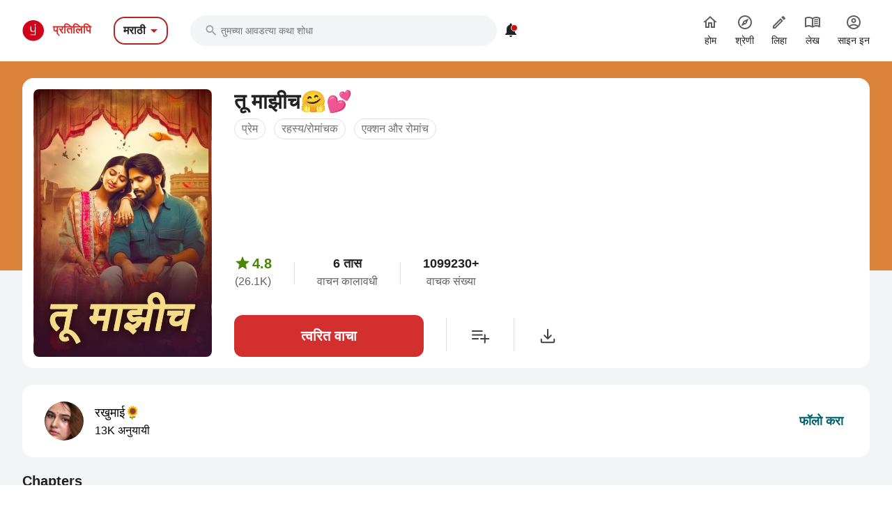

--- FILE ---
content_type: text/html; charset=utf-8
request_url: https://marathi.pratilipi.com/series/tu-mazich-by-rakhumai-mhanate-gsthd5lvizyk
body_size: 87101
content:
<!doctype html>
<html data-n-head-ssr lang="mr" data-n-head="%7B%22lang%22:%7B%22ssr%22:%22mr%22%7D%7D">

<head>
  <title>Tu mazich - An online Marathi story written by Rakhumai | Pratilipi.com</title><meta data-n-head="ssr" charset="utf-8"><meta data-n-head="ssr" http-equiv="cache-control" content="no-store, no-cache, must-revalidate"><meta data-n-head="ssr" http-equiv="expires" content="0"><meta data-n-head="ssr" name="viewport" content="width=device-width, initial-scale=1"><meta data-n-head="ssr" name="format-detection" content="telephone=no"><meta data-n-head="ssr" name="google" content="notranslate"><meta data-n-head="ssr" name="author" content="Nasadiya Tech. Pvt. Ltd."><meta data-n-head="ssr" name="theme-color" content="#d00b12"><meta data-n-head="ssr" property="og:site_name" content="Pratilipi"><meta data-n-head="ssr" property="og:logo" content="https://static-assets.pratilipi.com/pratilipi-logo/png/Logo-2C-RGB-144px.png"><meta data-n-head="ssr" name="twitter:card" content="summary"><meta data-n-head="ssr" name="twitter:site" content="@TeamPratilipi"><meta data-n-head="ssr" property="fb:app_id" content="293990794105516"><meta data-n-head="ssr" property="al:android:app_name" content="Pratilipi"><meta data-n-head="ssr" property="al:ios:app_name" content="Pratilipi - Books and Stories"><meta data-n-head="ssr" property="al:ios:app_store_id" content="1484810435"><meta data-n-head="ssr" property="al:android:package" content="com.pratilipi.mobile.android"><meta data-n-head="ssr" data-hid="sentry-trace" name="sentry-trace" content="1d4ea8d7f81a40dfbc87f35961d0b8e7-9a80099062d5b332-0"><meta data-n-head="ssr" data-hid="sentry-baggage" name="baggage" content="sentry-environment=prod,sentry-release=2d5f992eeafa7becad59925474c8ab4eeff85573,sentry-public_key=80fe779547f960e4ff59fdf2495872e3,sentry-trace_id=1d4ea8d7f81a40dfbc87f35961d0b8e7,sentry-sample_rate=0.001,sentry-transaction=GET%20%2Fseries%2Ftu-mazich-by-rakhumai-mhanate-gsthd5lvizyk,sentry-sampled=false"><meta data-n-head="ssr" data-hid="og:title" property="og:title" content="तू माझीच🤗💕 « रखुमाई🌻 | प्रतिलिपि"><meta data-n-head="ssr" data-hid="description" name="description" content="Read &amp;  share the Marathi story Tu mazich written by Rakhumai from Pratilipi ✓ Rating: 4.88 / 5.0 ✓ 39 Chapters ✓ 1099230 Reads"><meta data-n-head="ssr" data-hid="og:description" property="og:description" content="तू माझीच💞 &quot;नव्या आग उठ ग.…किती तो आळशीपणा&quot; ...माही काहीशी तणतण करतच बोलली. पण या मॅडम एका हाकेवर उठल्या तर जगातलं 8व आश्चर्य च म्हणावं.😁 (तर या आपल्या नव्या मॅडम ,आ हो साहजिकच आपल्या कथेची नायिका उंच ,शुभ्रकांतीची,बाहुली सारखे निळे बोलके डोळे,कमरेपर्यंत रुळणारे silky केस,कमनीय बांधा, कोरीव भुवया ,थोडक्यात काय तर perfect कॅरेक्टर...😍ती जशी दिसायला नाजूक बाहुली होती तशीच स्वभावाने खूप गोड,मनमिळावू थोडीशी हळवी,हा पण अन्यायाविरोधात आवाज उठवणारी, नाती जपणारी,जेवढी बोलकी तेवडीच थोडीशी घाबरट...😉) ..."><meta data-n-head="ssr" data-hid="og:locale" property="og:locale" content="mr_IN"><meta data-n-head="ssr" data-hid="robots" name="robots" content="index,follow"><meta data-n-head="ssr" data-hid="og:image" property="og:image" content="https://static-assets.pratilipi.com/pratilipi_premium/data/176407/cover_image/176407.jpg?type=jpg&amp;width=620&amp;enforceAspectRatio=false"><meta data-n-head="ssr" data-hid="og:image:type" property="og:image:type" content="jpeg"><meta data-n-head="ssr" data-hid="og:url" property="og:url" content="https://marathi.pratilipi.com/series/tu-mazich-by-rakhumai-gsthd5lvizyk"><meta data-n-head="ssr" data-hid="og:type" property="og:type" content="article"><meta data-n-head="ssr" data-hid="al:android:url" property="al:android:url" content="pratilipi://series/slug/gsthd5lvizyk"><meta data-n-head="ssr" data-hid="al:ios:url" property="al:ios:url" content="pratilipi://series/slug/gsthd5lvizyk"><meta data-n-head="ssr" data-hid="al:web:url" property="al:web:url" content="https://marathi.pratilipi.com/series/tu-mazich-by-rakhumai-gsthd5lvizyk"><meta data-n-head="ssr" data-hid="twitter:title" name="twitter:title" content="Tu mazich - An online Marathi story written by Rakhumai | Pratilipi.com"><meta data-n-head="ssr" data-hid="twitter:description" name="twitter:description" content="Read &amp;  share the Marathi story Tu mazich written by Rakhumai from Pratilipi ✓ Rating: 4.88 / 5.0 ✓ 39 Chapters ✓ 1099230 Reads"><meta data-n-head="ssr" data-hid="twitter:image" name="twitter:image" content="https://static-assets.pratilipi.com/pratilipi_premium/data/176407/cover_image/176407.jpg?type=jpg&amp;width=620&amp;enforceAspectRatio=false"><link data-n-head="ssr" rel="preconnect" crossorigin="true" href="//fonts.gstatic.com"><link data-n-head="ssr" rel="preconnect" crossorigin="true" href="//fonts.googleapis.com"><link data-n-head="ssr" rel="stylesheet preload prefetch" as="style" href="//fonts.googleapis.com/css2?family=Noto+Sans:wght@400;500;700&amp;display=swap" type="text/css" crossorigin="anonymous"><link data-n-head="ssr" rel="shortcut icon" type="image/png" href="/favicon.png"><link data-n-head="ssr" rel="dns-prefetch" href="//api.amplitude.com"><link data-n-head="ssr" rel="dns-prefetch" href="//cdn.amplitude.com"><link data-n-head="ssr" rel="dns-prefetch" href="//connect.facebook.net"><link data-n-head="ssr" rel="dns-prefetch" href="//graph.facebook.com"><link data-n-head="ssr" rel="canonical" href="https://marathi.pratilipi.com/series/tu-mazich-by-rakhumai-gsthd5lvizyk"><script data-n-head="ssr" data-hid="gtm-script" type="e418336058f625451e4b174b-text/javascript">if(!window._gtm_init){window._gtm_init=1;(function(w,n,d,m,e,p){w[d]=(w[d]==1||n[d]=='yes'||n[d]==1||n[m]==1||(w[e]&&w[e][p]&&w[e][p]()))?1:0})(window,navigator,'doNotTrack','msDoNotTrack','external','msTrackingProtectionEnabled');(function(w,d,s,l,x,y){w[x]={};w._gtm_inject=function(i){if(w.doNotTrack||w[x][i])return;w[x][i]=1;w[l]=w[l]||[];w[l].push({'gtm.start':new Date().getTime(),event:'gtm.js'});var f=d.getElementsByTagName(s)[0],j=d.createElement(s);j.async=true;j.src='https://www.googletagmanager.com/gtm.js?id='+i;f.parentNode.insertBefore(j,f);};w[y]('GTM-KZSL8KF')})(window,document,'script','dataLayer','_gtm_ids','_gtm_inject')}</script><script data-n-head="ssr" src="https://www.googletagmanager.com/gtag/js?id=G-QR1MC0BT5G" async type="e418336058f625451e4b174b-text/javascript"></script><script data-n-head="ssr" data-hid="schema" type="application/ld+json">{"@context":"https://schema.org","@graph":[{"@context":"https://schema.org","@type":"Book","bookFormat":"https://schema.org/EBook","name":"तू माझीच🤗💕","headline":"तू माझीच🤗💕","image":"https://static-assets.pratilipi.com/pratilipi_premium/data/176407/cover_image/176407.jpg","genre":"प्रेम,रहस्य/रोमांचक,एक्शन और रोमांच","inLanguage":"mr","url":"https://marathi.pratilipi.com/series/तू-माझीच-gsthd5lvizyk","author":{"@context":"https://schema.org","@type":"Person","name":"रखुमाई🌻","url":"https://marathi.pratilipi.com/user/तृप्ती-कविता-शिवाजी-जाधव-2120o2pk35","image":"https://static-assets.pratilipi.com/author/image?authorId=6800000016359404&amp;version=fc806002-6c16-43cc-bf21-01e9c5da6c5a"},"publisher":{"@type":"Organization","name":"Pratilipi","url":"https://marathi.pratilipi.com","logo":{"@type":"ImageObject","url":"https://marathi.pratilipi.com/icon.png","width":512,"height":512}},"datePublished":"2021-07-08T15:32:04.000Z","timeRequired":"PT6H381M","aggregateRating":{"@context":"https://schema.org","@type":"AggregateRating","ratingCount":26066,"itemReviewed":{"@context":"https://schema.org","@type":"Thing","name":"तू माझीच🤗💕"},"reviewCount":5379,"worstRating":1,"bestRating":5,"ratingValue":4.88}},{"@context":"https://schema.org","@type":"ItemList","itemListElement":[{"@type":"ListItem","position":1,"item":{"@context":"https://schema.org","@type":["Book","Chapter"],"headline":"तू माझीच भाग 1","name":"तू माझीच भाग 1","inLanguage":"mr","timeRequired":"PT0H3M","datePublished":"2020-10-07T09:27:55.000Z","author":{"@context":"https://schema.org","@type":"Person","name":"रखुमाई🌻","url":"https://marathi.pratilipi.com/user/तृप्ती-कविता-शिवाजी-जाधव-2120o2pk35","image":"https://static-assets.pratilipi.com/author/image?authorId=6800000016359404&amp;version=fc806002-6c16-43cc-bf21-01e9c5da6c5a"},"aggregateRating":{"@context":"https://schema.org","@type":"AggregateRating","ratingCount":693,"itemReviewed":{"@context":"https://schema.org","@type":"Thing","name":"तू माझीच भाग 1"},"worstRating":1,"bestRating":5,"ratingValue":4.81}}},{"@type":"ListItem","position":2,"item":{"@context":"https://schema.org","@type":["Book","Chapter"],"headline":"तू माझीच🤗💕","name":"तू माझीच🤗💕","inLanguage":"mr","timeRequired":"PT0H6M","datePublished":"2020-10-07T13:02:50.000Z","author":{"@context":"https://schema.org","@type":"Person","name":"रखुमाई🌻","url":"https://marathi.pratilipi.com/user/तृप्ती-कविता-शिवाजी-जाधव-2120o2pk35","image":"https://static-assets.pratilipi.com/author/image?authorId=6800000016359404&amp;version=fc806002-6c16-43cc-bf21-01e9c5da6c5a"},"aggregateRating":{"@context":"https://schema.org","@type":"AggregateRating","ratingCount":634,"itemReviewed":{"@context":"https://schema.org","@type":"Thing","name":"तू माझीच🤗💕"},"worstRating":1,"bestRating":5,"ratingValue":4.85}}},{"@type":"ListItem","position":3,"item":{"@context":"https://schema.org","@type":["Book","Chapter"],"headline":"तू माझीच 🤗💕भाग 3","name":"तू माझीच 🤗💕भाग 3","inLanguage":"mr","timeRequired":"PT0H5M","datePublished":"2020-10-07T17:25:08.000Z","author":{"@context":"https://schema.org","@type":"Person","name":"रखुमाई🌻","url":"https://marathi.pratilipi.com/user/तृप्ती-कविता-शिवाजी-जाधव-2120o2pk35","image":"https://static-assets.pratilipi.com/author/image?authorId=6800000016359404&amp;version=fc806002-6c16-43cc-bf21-01e9c5da6c5a"},"aggregateRating":{"@context":"https://schema.org","@type":"AggregateRating","ratingCount":632,"itemReviewed":{"@context":"https://schema.org","@type":"Thing","name":"तू माझीच 🤗💕भाग 3"},"worstRating":1,"bestRating":5,"ratingValue":4.82}}},{"@type":"ListItem","position":4,"item":{"@context":"https://schema.org","@type":["Book","Chapter"],"headline":"तू माझीच🤗💕 भाग 4","name":"तू माझीच🤗💕 भाग 4","inLanguage":"mr","timeRequired":"PT0H8M","datePublished":"2020-10-08T12:14:22.000Z","author":{"@context":"https://schema.org","@type":"Person","name":"रखुमाई🌻","url":"https://marathi.pratilipi.com/user/तृप्ती-कविता-शिवाजी-जाधव-2120o2pk35","image":"https://static-assets.pratilipi.com/author/image?authorId=6800000016359404&amp;version=fc806002-6c16-43cc-bf21-01e9c5da6c5a"},"aggregateRating":{"@context":"https://schema.org","@type":"AggregateRating","ratingCount":625,"itemReviewed":{"@context":"https://schema.org","@type":"Thing","name":"तू माझीच🤗💕 भाग 4"},"worstRating":1,"bestRating":5,"ratingValue":4.86}}},{"@type":"ListItem","position":5,"item":{"@context":"https://schema.org","@type":["Book","Chapter"],"headline":"तू माझीच🤗💕 भाग 5","name":"तू माझीच🤗💕 भाग 5","inLanguage":"mr","timeRequired":"PT0H4M","datePublished":"2020-10-09T09:49:28.000Z","author":{"@context":"https://schema.org","@type":"Person","name":"रखुमाई🌻","url":"https://marathi.pratilipi.com/user/तृप्ती-कविता-शिवाजी-जाधव-2120o2pk35","image":"https://static-assets.pratilipi.com/author/image?authorId=6800000016359404&amp;version=fc806002-6c16-43cc-bf21-01e9c5da6c5a"},"aggregateRating":{"@context":"https://schema.org","@type":"AggregateRating","ratingCount":677,"itemReviewed":{"@context":"https://schema.org","@type":"Thing","name":"तू माझीच🤗💕 भाग 5"},"worstRating":1,"bestRating":5,"ratingValue":4.86}}},{"@type":"ListItem","position":6,"item":{"@context":"https://schema.org","@type":["Book","Chapter"],"headline":"तू माझीच🤗💕 भाग 6","name":"तू माझीच🤗💕 भाग 6","inLanguage":"mr","timeRequired":"PT0H9M","datePublished":"2020-10-10T08:41:14.000Z","author":{"@context":"https://schema.org","@type":"Person","name":"रखुमाई🌻","url":"https://marathi.pratilipi.com/user/तृप्ती-कविता-शिवाजी-जाधव-2120o2pk35","image":"https://static-assets.pratilipi.com/author/image?authorId=6800000016359404&amp;version=fc806002-6c16-43cc-bf21-01e9c5da6c5a"},"aggregateRating":{"@context":"https://schema.org","@type":"AggregateRating","ratingCount":731,"itemReviewed":{"@context":"https://schema.org","@type":"Thing","name":"तू माझीच🤗💕 भाग 6"},"worstRating":1,"bestRating":5,"ratingValue":4.85}}},{"@type":"ListItem","position":7,"item":{"@context":"https://schema.org","@type":["Book","Chapter"],"headline":"तू माझीच🤗💕 भाग 7","name":"तू माझीच🤗💕 भाग 7","inLanguage":"mr","timeRequired":"PT0H4M","datePublished":"2020-10-11T15:57:02.000Z","author":{"@context":"https://schema.org","@type":"Person","name":"रखुमाई🌻","url":"https://marathi.pratilipi.com/user/तृप्ती-कविता-शिवाजी-जाधव-2120o2pk35","image":"https://static-assets.pratilipi.com/author/image?authorId=6800000016359404&amp;version=fc806002-6c16-43cc-bf21-01e9c5da6c5a"},"aggregateRating":{"@context":"https://schema.org","@type":"AggregateRating","ratingCount":666,"itemReviewed":{"@context":"https://schema.org","@type":"Thing","name":"तू माझीच🤗💕 भाग 7"},"worstRating":1,"bestRating":5,"ratingValue":4.85}}},{"@type":"ListItem","position":8,"item":{"@context":"https://schema.org","@type":["Book","Chapter"],"headline":"तू माझीच🤗💕 भाग 8","name":"तू माझीच🤗💕 भाग 8","inLanguage":"mr","timeRequired":"PT0H6M","datePublished":"2020-10-12T12:09:27.000Z","author":{"@context":"https://schema.org","@type":"Person","name":"रखुमाई🌻","url":"https://marathi.pratilipi.com/user/तृप्ती-कविता-शिवाजी-जाधव-2120o2pk35","image":"https://static-assets.pratilipi.com/author/image?authorId=6800000016359404&amp;version=fc806002-6c16-43cc-bf21-01e9c5da6c5a"},"aggregateRating":{"@context":"https://schema.org","@type":"AggregateRating","ratingCount":636,"itemReviewed":{"@context":"https://schema.org","@type":"Thing","name":"तू माझीच🤗💕 भाग 8"},"worstRating":1,"bestRating":5,"ratingValue":4.85}}},{"@type":"ListItem","position":9,"item":{"@context":"https://schema.org","@type":["Book","Chapter"],"headline":"तू माझीच🤗💕  भाग 9","name":"तू माझीच🤗💕  भाग 9","inLanguage":"mr","timeRequired":"PT0H8M","datePublished":"2020-10-13T10:10:10.000Z","author":{"@context":"https://schema.org","@type":"Person","name":"रखुमाई🌻","url":"https://marathi.pratilipi.com/user/तृप्ती-कविता-शिवाजी-जाधव-2120o2pk35","image":"https://static-assets.pratilipi.com/author/image?authorId=6800000016359404&amp;version=fc806002-6c16-43cc-bf21-01e9c5da6c5a"},"aggregateRating":{"@context":"https://schema.org","@type":"AggregateRating","ratingCount":634,"itemReviewed":{"@context":"https://schema.org","@type":"Thing","name":"तू माझीच🤗💕  भाग 9"},"worstRating":1,"bestRating":5,"ratingValue":4.87}}},{"@type":"ListItem","position":10,"item":{"@context":"https://schema.org","@type":["Book","Chapter"],"headline":"तू माझीच🤗💕  भाग 10","name":"तू माझीच🤗💕  भाग 10","inLanguage":"mr","timeRequired":"PT0H7M","datePublished":"2020-10-14T08:17:54.000Z","author":{"@context":"https://schema.org","@type":"Person","name":"रखुमाई🌻","url":"https://marathi.pratilipi.com/user/तृप्ती-कविता-शिवाजी-जाधव-2120o2pk35","image":"https://static-assets.pratilipi.com/author/image?authorId=6800000016359404&amp;version=fc806002-6c16-43cc-bf21-01e9c5da6c5a"},"aggregateRating":{"@context":"https://schema.org","@type":"AggregateRating","ratingCount":639,"itemReviewed":{"@context":"https://schema.org","@type":"Thing","name":"तू माझीच🤗💕  भाग 10"},"worstRating":1,"bestRating":5,"ratingValue":4.87}}},{"@type":"ListItem","position":11,"item":{"@context":"https://schema.org","@type":["Book","Chapter"],"headline":"तू माझीच🤗💕  भाग 11","name":"तू माझीच🤗💕  भाग 11","inLanguage":"mr","timeRequired":"PT0H6M","datePublished":"2020-10-15T15:31:38.000Z","author":{"@context":"https://schema.org","@type":"Person","name":"रखुमाई🌻","url":"https://marathi.pratilipi.com/user/तृप्ती-कविता-शिवाजी-जाधव-2120o2pk35","image":"https://static-assets.pratilipi.com/author/image?authorId=6800000016359404&amp;version=fc806002-6c16-43cc-bf21-01e9c5da6c5a"},"aggregateRating":{"@context":"https://schema.org","@type":"AggregateRating","ratingCount":611,"itemReviewed":{"@context":"https://schema.org","@type":"Thing","name":"तू माझीच🤗💕  भाग 11"},"worstRating":1,"bestRating":5,"ratingValue":4.87}}},{"@type":"ListItem","position":12,"item":{"@context":"https://schema.org","@type":["Book","Chapter"],"headline":"तू माझीच🤗💕  भाग 12","name":"तू माझीच🤗💕  भाग 12","inLanguage":"mr","timeRequired":"PT0H9M","datePublished":"2020-10-16T14:35:06.000Z","author":{"@context":"https://schema.org","@type":"Person","name":"रखुमाई🌻","url":"https://marathi.pratilipi.com/user/तृप्ती-कविता-शिवाजी-जाधव-2120o2pk35","image":"https://static-assets.pratilipi.com/author/image?authorId=6800000016359404&amp;version=fc806002-6c16-43cc-bf21-01e9c5da6c5a"},"aggregateRating":{"@context":"https://schema.org","@type":"AggregateRating","ratingCount":656,"itemReviewed":{"@context":"https://schema.org","@type":"Thing","name":"तू माझीच🤗💕  भाग 12"},"worstRating":1,"bestRating":5,"ratingValue":4.86}}},{"@type":"ListItem","position":13,"item":{"@context":"https://schema.org","@type":["Book","Chapter"],"headline":"तू माझीच🤗💕  भाग 13","name":"तू माझीच🤗💕  भाग 13","inLanguage":"mr","timeRequired":"PT0H8M","datePublished":"2020-10-17T11:26:17.000Z","author":{"@context":"https://schema.org","@type":"Person","name":"रखुमाई🌻","url":"https://marathi.pratilipi.com/user/तृप्ती-कविता-शिवाजी-जाधव-2120o2pk35","image":"https://static-assets.pratilipi.com/author/image?authorId=6800000016359404&amp;version=fc806002-6c16-43cc-bf21-01e9c5da6c5a"},"aggregateRating":{"@context":"https://schema.org","@type":"AggregateRating","ratingCount":617,"itemReviewed":{"@context":"https://schema.org","@type":"Thing","name":"तू माझीच🤗💕  भाग 13"},"worstRating":1,"bestRating":5,"ratingValue":4.88}}},{"@type":"ListItem","position":14,"item":{"@context":"https://schema.org","@type":["Book","Chapter"],"headline":"तू माझीच🤗💕 भाग 14","name":"तू माझीच🤗💕 भाग 14","inLanguage":"mr","timeRequired":"PT0H9M","datePublished":"2020-10-19T11:59:18.000Z","author":{"@context":"https://schema.org","@type":"Person","name":"रखुमाई🌻","url":"https://marathi.pratilipi.com/user/तृप्ती-कविता-शिवाजी-जाधव-2120o2pk35","image":"https://static-assets.pratilipi.com/author/image?authorId=6800000016359404&amp;version=fc806002-6c16-43cc-bf21-01e9c5da6c5a"},"aggregateRating":{"@context":"https://schema.org","@type":"AggregateRating","ratingCount":609,"itemReviewed":{"@context":"https://schema.org","@type":"Thing","name":"तू माझीच🤗💕 भाग 14"},"worstRating":1,"bestRating":5,"ratingValue":4.89}}},{"@type":"ListItem","position":15,"item":{"@context":"https://schema.org","@type":["Book","Chapter"],"headline":"तू माझीच🤗💕  भाग 15","name":"तू माझीच🤗💕  भाग 15","inLanguage":"mr","timeRequired":"PT0H9M","datePublished":"2020-10-21T11:22:53.000Z","author":{"@context":"https://schema.org","@type":"Person","name":"रखुमाई🌻","url":"https://marathi.pratilipi.com/user/तृप्ती-कविता-शिवाजी-जाधव-2120o2pk35","image":"https://static-assets.pratilipi.com/author/image?authorId=6800000016359404&amp;version=fc806002-6c16-43cc-bf21-01e9c5da6c5a"},"aggregateRating":{"@context":"https://schema.org","@type":"AggregateRating","ratingCount":620,"itemReviewed":{"@context":"https://schema.org","@type":"Thing","name":"तू माझीच🤗💕  भाग 15"},"worstRating":1,"bestRating":5,"ratingValue":4.89}}},{"@type":"ListItem","position":16,"item":{"@context":"https://schema.org","@type":["Book","Chapter"],"headline":"तू माझीच🤗💕 भाग 16","name":"तू माझीच🤗💕 भाग 16","inLanguage":"mr","timeRequired":"PT0H10M","datePublished":"2020-10-22T10:57:28.000Z","author":{"@context":"https://schema.org","@type":"Person","name":"रखुमाई🌻","url":"https://marathi.pratilipi.com/user/तृप्ती-कविता-शिवाजी-जाधव-2120o2pk35","image":"https://static-assets.pratilipi.com/author/image?authorId=6800000016359404&amp;version=fc806002-6c16-43cc-bf21-01e9c5da6c5a"},"aggregateRating":{"@context":"https://schema.org","@type":"AggregateRating","ratingCount":670,"itemReviewed":{"@context":"https://schema.org","@type":"Thing","name":"तू माझीच🤗💕 भाग 16"},"worstRating":1,"bestRating":5,"ratingValue":4.9}}},{"@type":"ListItem","position":17,"item":{"@context":"https://schema.org","@type":["Book","Chapter"],"headline":"तू माझीच🤗💕 भाग 17","name":"तू माझीच🤗💕 भाग 17","inLanguage":"mr","timeRequired":"PT0H9M","datePublished":"2020-10-24T14:22:11.000Z","author":{"@context":"https://schema.org","@type":"Person","name":"रखुमाई🌻","url":"https://marathi.pratilipi.com/user/तृप्ती-कविता-शिवाजी-जाधव-2120o2pk35","image":"https://static-assets.pratilipi.com/author/image?authorId=6800000016359404&amp;version=fc806002-6c16-43cc-bf21-01e9c5da6c5a"},"aggregateRating":{"@context":"https://schema.org","@type":"AggregateRating","ratingCount":615,"itemReviewed":{"@context":"https://schema.org","@type":"Thing","name":"तू माझीच🤗💕 भाग 17"},"worstRating":1,"bestRating":5,"ratingValue":4.87}}},{"@type":"ListItem","position":18,"item":{"@context":"https://schema.org","@type":["Book","Chapter"],"headline":"तू माझीच🤗💕  भाग 18","name":"तू माझीच🤗💕  भाग 18","inLanguage":"mr","timeRequired":"PT0H11M","datePublished":"2020-10-29T15:33:39.000Z","author":{"@context":"https://schema.org","@type":"Person","name":"रखुमाई🌻","url":"https://marathi.pratilipi.com/user/तृप्ती-कविता-शिवाजी-जाधव-2120o2pk35","image":"https://static-assets.pratilipi.com/author/image?authorId=6800000016359404&amp;version=fc806002-6c16-43cc-bf21-01e9c5da6c5a"},"aggregateRating":{"@context":"https://schema.org","@type":"AggregateRating","ratingCount":642,"itemReviewed":{"@context":"https://schema.org","@type":"Thing","name":"तू माझीच🤗💕  भाग 18"},"worstRating":1,"bestRating":5,"ratingValue":4.9}}},{"@type":"ListItem","position":19,"item":{"@context":"https://schema.org","@type":["Book","Chapter"],"headline":"तू माझीच🤗💕 भाग 19","name":"तू माझीच🤗💕 भाग 19","inLanguage":"mr","timeRequired":"PT0H10M","datePublished":"2020-10-31T13:10:17.000Z","author":{"@context":"https://schema.org","@type":"Person","name":"रखुमाई🌻","url":"https://marathi.pratilipi.com/user/तृप्ती-कविता-शिवाजी-जाधव-2120o2pk35","image":"https://static-assets.pratilipi.com/author/image?authorId=6800000016359404&amp;version=fc806002-6c16-43cc-bf21-01e9c5da6c5a"},"aggregateRating":{"@context":"https://schema.org","@type":"AggregateRating","ratingCount":611,"itemReviewed":{"@context":"https://schema.org","@type":"Thing","name":"तू माझीच🤗💕 भाग 19"},"worstRating":1,"bestRating":5,"ratingValue":4.89}}},{"@type":"ListItem","position":20,"item":{"@context":"https://schema.org","@type":["Book","Chapter"],"headline":"तू माझीच🤗💕 भाग 20","name":"तू माझीच🤗💕 भाग 20","inLanguage":"mr","timeRequired":"PT0H18M","datePublished":"2020-11-01T11:22:14.000Z","author":{"@context":"https://schema.org","@type":"Person","name":"रखुमाई🌻","url":"https://marathi.pratilipi.com/user/तृप्ती-कविता-शिवाजी-जाधव-2120o2pk35","image":"https://static-assets.pratilipi.com/author/image?authorId=6800000016359404&amp;version=fc806002-6c16-43cc-bf21-01e9c5da6c5a"},"aggregateRating":{"@context":"https://schema.org","@type":"AggregateRating","ratingCount":634,"itemReviewed":{"@context":"https://schema.org","@type":"Thing","name":"तू माझीच🤗💕 भाग 20"},"worstRating":1,"bestRating":5,"ratingValue":4.91}}}]}]}</script><link rel="preload" href="https://mark8-static.pratilipi.com/seo-suite/14cc8489585e91f4.js" as="script"><link rel="preload" href="https://mark8-static.pratilipi.com/seo-suite/b7c18da235c5c613.js" as="script"><link rel="preload" href="https://mark8-static.pratilipi.com/seo-suite/d325fb3d482103c7.js" as="script"><link rel="preload" href="https://mark8-static.pratilipi.com/seo-suite/cabc91864bb57be2.js" as="script"><link rel="preload" href="https://mark8-static.pratilipi.com/seo-suite/643d0bc7f59cfd35.js" as="script"><style data-vue-ssr-id="382a115c:0 3556748c:0 1e802a4c:0 44bb1b15:0 9f5401de:0 4891dfec:0 63b6608b:0 357fed34:0 2d359164:0 39832e81:0 c98e93fe:0 5f28f554:0 2cd1093a:0 80b42ea4:0 c30182b0:0 20cc4ac0:0 00a164c6:0 dedd5dde:0 5cfab596:0 6edd72de:0 4bdd8e94:0 2e7efea6:0 615c0f78:0 6cae1ab7:0 609428ac:0 e00cfb56:0">.tw-container{width:100%;margin-right:auto;margin-left:auto;padding-right:1rem;padding-left:1rem;}@media (min-width: 640px){.tw-container{max-width:640px;}}@media (min-width: 768px){.tw-container{max-width:768px;}}@media (min-width: 1024px){.tw-container{max-width:1024px;padding-right:1rem;padding-left:1rem;}}@media (min-width: 1280px){.tw-container{max-width:1280px;padding-right:2rem;padding-left:2rem;}}@media (min-width: 1536px){.tw-container{max-width:1536px;}}.tw-i-16{width:16px !important;height:16px !important;font-size:16px !important;}.tw-i-20{width:20px !important;height:20px !important;font-size:20px !important;}.tw-i-24{width:24px !important;height:24px !important;font-size:24px !important;}.tw-i-32{width:32px !important;height:32px !important;font-size:32px !important;}.tw-w-30{width:120px !important;max-width:120px !important;}.tw-h-45{height:180px !important;}.tw-pratilipi-black{color:#212121;text-decoration:none;-webkit-text-decoration-line:none;text-decoration-line:none;}.\!tw-pratilipi-black{color:#212121 !important;text-decoration:none !important;-webkit-text-decoration-line:none !important;text-decoration-line:none !important;}.tw-pratilipi-black:hover{text-decoration:none;-webkit-text-decoration-line:none;text-decoration-line:none;color:#212121;}.\!tw-pratilipi-black:hover{text-decoration:none !important;-webkit-text-decoration-line:none !important;text-decoration-line:none !important;color:#212121 !important;}.tw-pratilipi-black:focus{text-decoration:none;-webkit-text-decoration-line:none;text-decoration-line:none;color:#212121;}.\!tw-pratilipi-black:focus{text-decoration:none !important;-webkit-text-decoration-line:none !important;text-decoration-line:none !important;color:#212121 !important;}.tw-pratilipi-grey{color:#616161;text-decoration:none;-webkit-text-decoration-line:none;text-decoration-line:none;}.tw-pratilipi-grey:hover{text-decoration:none;-webkit-text-decoration-line:none;text-decoration-line:none;color:#616161;}.tw-pratilipi-grey:focus{text-decoration:none;-webkit-text-decoration-line:none;text-decoration-line:none;color:#616161;}.tw-fixed{position:fixed;}.tw-absolute{position:absolute;}.tw-relative{position:relative;}.tw-sticky{position:-webkit-sticky;position:sticky;}.tw-inset-0{top:0px;right:0px;bottom:0px;left:0px;}.tw-inset-x-0{left:0px;right:0px;}.tw-top-0{top:0px;}.tw-bottom-0{bottom:0px;}.tw-left-0{left:0px;}.tw-right-0{right:0px;}.tw-top-4{top:1rem;}.tw-right-4{right:1rem;}.tw-top-6{top:1.5rem;}.tw-top-3{top:0.75rem;}.tw-top-8{top:2rem;}.tw-right-2{right:0.5rem;}.tw-top-1{top:0.25rem;}.tw-right-0\.5{right:0.125rem;}.tw-top-\[20\%\]{top:20%;}.tw-bottom-14{bottom:3.5rem;}.tw-z-999{z-index:999;}.tw-z-99{z-index:99;}.tw-z-\[1040\]{z-index:1040;}.tw-z-\[100\]{z-index:100;}.tw-z-50{z-index:50;}.tw-z-10{z-index:10;}.tw-z-9999{z-index:9999;}.tw-z-20{z-index:20;}.tw-m-0{margin:0px;}.tw-mx-auto{margin-left:auto;margin-right:auto;}.tw-my-4{margin-top:1rem;margin-bottom:1rem;}.tw-my-auto{margin-top:auto;margin-bottom:auto;}.tw-my-0{margin-top:0px;margin-bottom:0px;}.tw-mx-2\.5{margin-left:0.625rem;margin-right:0.625rem;}.tw-mx-2{margin-left:0.5rem;margin-right:0.5rem;}.-tw-mx-4{margin-left:-1rem;margin-right:-1rem;}.tw-my-3{margin-top:0.75rem;margin-bottom:0.75rem;}.tw-mx-0{margin-left:0px;margin-right:0px;}.tw-mx-0\.5{margin-left:0.125rem;margin-right:0.125rem;}.tw-mx-1\.5{margin-left:0.375rem;margin-right:0.375rem;}.tw-mx-1{margin-left:0.25rem;margin-right:0.25rem;}.tw-mx-4{margin-left:1rem;margin-right:1rem;}.tw-my-2{margin-top:0.5rem;margin-bottom:0.5rem;}.tw-mx-\[-18px\]{margin-left:-18px;margin-right:-18px;}.tw-my-8{margin-top:2rem;margin-bottom:2rem;}.tw-my-6{margin-top:1.5rem;margin-bottom:1.5rem;}.tw-my-5{margin-top:1.25rem;margin-bottom:1.25rem;}.tw-my-1{margin-top:0.25rem;margin-bottom:0.25rem;}.tw-mt-2{margin-top:0.5rem;}.tw-mb-5{margin-bottom:1.25rem;}.tw-mb-3{margin-bottom:0.75rem;}.tw-mb-\[24px\]{margin-bottom:24px;}.-tw-mt-2{margin-top:-0.5rem;}.tw-mb-4{margin-bottom:1rem;}.tw-mb-6{margin-bottom:1.5rem;}.tw-mb-8{margin-bottom:2rem;}.tw-mt-4{margin-top:1rem;}.tw-mt-1{margin-top:0.25rem;}.tw-mt-8{margin-top:2rem;}.tw-mt-6{margin-top:1.5rem;}.tw-mr-4{margin-right:1rem;}.-tw-mt-7{margin-top:-1.75rem;}.tw-mb-1{margin-bottom:0.25rem;}.-tw-mt-5{margin-top:-1.25rem;}.tw-ml-auto{margin-left:auto;}.-tw-mt-10{margin-top:-2.5rem;}.tw-mt-0{margin-top:0px;}.tw-mb-2\.5{margin-bottom:0.625rem;}.tw-mb-2{margin-bottom:0.5rem;}.tw-ml-2{margin-left:0.5rem;}.tw-ml-16{margin-left:4rem;}.\!tw-ml-auto{margin-left:auto !important;}.tw-mt-\[-18px\]{margin-top:-18px;}.tw-mb-0{margin-bottom:0px;}.tw-mr-2{margin-right:0.5rem;}.tw-mb-\[4px\]{margin-bottom:4px;}.tw-mt-3{margin-top:0.75rem;}.tw-mt-1\.5{margin-top:0.375rem;}.tw-mt-0\.5{margin-top:0.125rem;}.tw-mt-5{margin-top:1.25rem;}.tw-mt-12{margin-top:3rem;}.\!tw-block{display:block !important;}.tw-block{display:block;}.\!tw-inline-block{display:inline-block !important;}.tw-inline-block{display:inline-block;}.tw-inline{display:inline;}.tw-flex{display:flex;}.tw-grid{display:grid;}.tw-hidden{display:none;}.tw-h-12{height:3rem;}.tw-h-6{height:1.5rem;}.tw-h-7{height:1.75rem;}.tw-h-16{height:4rem;}.tw-h-5{height:1.25rem;}.tw-h-20{height:5rem;}.tw-h-auto{height:auto;}.tw-h-36{height:9rem;}.tw-h-full{height:100%;}.tw-h-3\/4{height:75%;}.tw-h-0\.5{height:0.125rem;}.tw-h-0{height:0px;}.tw-h-2\.5{height:0.625rem;}.tw-h-2{height:0.5rem;}.tw-h-\[22px\]{height:22px;}.tw-h-max{height:-webkit-max-content;height:-moz-max-content;height:max-content;}.tw-h-\[60px\]{height:60px;}.tw-h-10{height:2.5rem;}.tw-h-9{height:2.25rem;}.tw-h-8{height:2rem;}.\!tw-h-16{height:4rem !important;}.tw-h-px{height:1px;}.tw-h-fit{height:-webkit-fit-content;height:-moz-fit-content;height:fit-content;}.tw-h-4{height:1rem;}.tw-max-h-\[600px\]{max-height:600px;}.tw-min-h-\[40px\]{min-height:40px;}.tw-min-h-\[34px\]{min-height:34px;}.tw-min-h-screen{min-height:100vh;}.tw-w-full{width:100%;}.tw-w-12{width:3rem;}.tw-w-6{width:1.5rem;}.tw-w-7{width:1.75rem;}.tw-w-16{width:4rem;}.tw-w-5{width:1.25rem;}.tw-w-20{width:5rem;}.tw-w-52{width:13rem;}.tw-w-fit{width:-webkit-fit-content;width:-moz-fit-content;width:fit-content;}.tw-w-\[0\.5px\]{width:0.5px;}.tw-w-\[90\%\]{width:90%;}.tw-w-\[10\%\]{width:10%;}.tw-w-32{width:8rem;}.tw-w-2\.5{width:0.625rem;}.tw-w-2{width:0.5rem;}.tw-w-80{width:20rem;}.tw-w-10{width:2.5rem;}.tw-w-9{width:2.25rem;}.tw-w-8{width:2rem;}.\!tw-w-12{width:3rem !important;}.tw-w-px{width:1px;}.tw-w-28{width:7rem;}.tw-w-36{width:9rem;}.tw-w-\[60\%\]{width:60%;}.tw-w-\[40\%\]{width:40%;}.tw-w-4{width:1rem;}.tw-min-w-\[120px\]{min-width:120px;}.tw-min-w-full{min-width:100%;}.tw-min-w-\[22px\]{min-width:22px;}.tw-max-w-sm{max-width:24rem;}.tw-max-w-md{max-width:28rem;}.tw-max-w-2xl{max-width:42rem;}.tw-max-w-lg{max-width:32rem;}.tw-max-w-\[440px\]{max-width:440px;}.tw-max-w-full{max-width:100%;}.tw-max-w-none{max-width:none;}.tw-max-w-xl{max-width:36rem;}.tw-max-w-3xl{max-width:48rem;}.tw-max-w-7xl{max-width:80rem;}.tw-flex-1{flex:1 1 0%;}.tw-flex-shrink-0{flex-shrink:0;}.tw-flex-grow{flex-grow:1;}.-tw-rotate-90{--tw-rotate:-90deg;transform:translate(var(--tw-translate-x), var(--tw-translate-y)) rotate(var(--tw-rotate)) skewX(var(--tw-skew-x)) skewY(var(--tw-skew-y)) scaleX(var(--tw-scale-x)) scaleY(var(--tw-scale-y));}@-webkit-keyframes tw-spin{to{transform:rotate(360deg);}}@keyframes tw-spin{to{transform:rotate(360deg);}}.tw-animate-spin{-webkit-animation:tw-spin 1s linear infinite;animation:tw-spin 1s linear infinite;}.\!tw-cursor-pointer{cursor:pointer !important;}.tw-cursor-pointer{cursor:pointer;}.tw-cursor-not-allowed{cursor:not-allowed;}.tw-list-inside{list-style-position:inside;}.tw-list-none{list-style-type:none;}.tw-grid-cols-2{grid-template-columns:repeat(2, minmax(0, 1fr));}.tw-grid-cols-1{grid-template-columns:repeat(1, minmax(0, 1fr));}.tw-flex-row{flex-direction:row;}.tw-flex-col{flex-direction:column;}.tw-flex-wrap{flex-wrap:wrap;}.tw-items-start{align-items:flex-start;}.tw-items-center{align-items:center;}.tw-justify-start{justify-content:flex-start;}.tw-justify-end{justify-content:flex-end;}.tw-justify-center{justify-content:center;}.tw-justify-between{justify-content:space-between;}.tw-gap-3{gap:0.75rem;}.tw-gap-4{gap:1rem;}.tw-gap-2{gap:0.5rem;}.tw-gap-8{gap:2rem;}.tw-gap-5{gap:1.25rem;}.tw-gap-6{gap:1.5rem;}.tw-gap-1{gap:0.25rem;}.tw-space-y-4 > :not([hidden]) ~ :not([hidden]){--tw-space-y-reverse:0;margin-top:calc(1rem * calc(1 - var(--tw-space-y-reverse)));margin-bottom:calc(1rem * var(--tw-space-y-reverse));}.tw-space-x-3 > :not([hidden]) ~ :not([hidden]){--tw-space-x-reverse:0;margin-right:calc(0.75rem * var(--tw-space-x-reverse));margin-left:calc(0.75rem * calc(1 - var(--tw-space-x-reverse)));}.tw-self-end{align-self:flex-end;}.tw-self-center{align-self:center;}.tw-overflow-hidden{overflow:hidden;}.tw-overflow-x-auto{overflow-x:auto;}.tw-overflow-y-auto{overflow-y:auto;}.tw-overflow-x-scroll{overflow-x:scroll;}.tw-truncate{overflow:hidden;text-overflow:ellipsis;white-space:nowrap;}.tw-overflow-ellipsis{text-overflow:ellipsis;}.tw-text-ellipsis{text-overflow:ellipsis;}.tw-whitespace-nowrap{white-space:nowrap;}.tw-rounded-3xl{border-radius:1.5rem;}.tw-rounded-\[16px_16px_0_0\]{border-radius:16px 16px 0 0;}.tw-rounded-lg{border-radius:0.5rem;}.tw-rounded-xl{border-radius:0.75rem;}.tw-rounded-2xl{border-radius:1rem;}.tw-rounded-md{border-radius:0.375rem;}.tw-rounded{border-radius:0.25rem;}.tw-rounded-full{border-radius:9999px;}.tw-rounded-\[24px\]{border-radius:24px;}.tw-rounded-t-2xl{border-top-left-radius:1rem;border-top-right-radius:1rem;}.tw-rounded-b-md{border-bottom-right-radius:0.375rem;border-bottom-left-radius:0.375rem;}.tw-rounded-r-lg{border-top-right-radius:0.5rem;border-bottom-right-radius:0.5rem;}.tw-rounded-tr{border-top-right-radius:0.25rem;}.tw-rounded-br{border-bottom-right-radius:0.25rem;}.tw-border{border-width:1px;}.tw-border-2{border-width:2px;}.tw-border-\[1\.5px\]{border-width:1.5px;}.tw-border-\[2px\]{border-width:2px;}.tw-border-0{border-width:0px;}.tw-border-\[1px\]{border-width:1px;}.tw-border-b-2{border-bottom-width:2px;}.tw-border-t{border-top-width:1px;}.tw-border-solid{border-style:solid;}.tw-border-dashed{border-style:dashed;}.tw-border-none{border-style:none;}.\!tw-border-none{border-style:none !important;}.tw-border-\[none\]{border-color:none;}.tw-border-gray-300{--tw-border-opacity:1;border-color:rgb(209 213 219 / var(--tw-border-opacity));}.tw-border-\[\#b12525\]{--tw-border-opacity:1;border-color:rgb(177 37 37 / var(--tw-border-opacity));}.tw-border-white{--tw-border-opacity:1;border-color:rgb(255 255 255 / var(--tw-border-opacity));}.tw-border-\[\#dbdbdb\]{--tw-border-opacity:1;border-color:rgb(219 219 219 / var(--tw-border-opacity));}.tw-border-\[rgb\(5\,105\,116\)\]{--tw-border-opacity:1;border-color:rgb(5 105 116 / var(--tw-border-opacity));}.tw-border-\[\#D29418\]{--tw-border-opacity:1;border-color:rgb(210 148 24 / var(--tw-border-opacity));}.tw-border-\[\#d32f2f\]{--tw-border-opacity:1;border-color:rgb(211 47 47 / var(--tw-border-opacity));}.tw-border-\[\#DBDBDB\]{--tw-border-opacity:1;border-color:rgb(219 219 219 / var(--tw-border-opacity));}.tw-border-pratilipi-light-grey{--tw-border-opacity:1;border-color:rgb(219 219 219 / var(--tw-border-opacity));}.tw-border-transparent{border-color:transparent;}.tw-border-\[\#212121\]{--tw-border-opacity:1;border-color:rgb(33 33 33 / var(--tw-border-opacity));}.tw-border-pratilipi-grey{--tw-border-opacity:1;border-color:rgb(97 97 97 / var(--tw-border-opacity));}.tw-border-gray-100{--tw-border-opacity:1;border-color:rgb(243 244 246 / var(--tw-border-opacity));}.tw-border-gray-200{--tw-border-opacity:1;border-color:rgb(229 231 235 / var(--tw-border-opacity));}.tw-border-blue-200{--tw-border-opacity:1;border-color:rgb(191 219 254 / var(--tw-border-opacity));}.tw-border-pratilipi-teal{--tw-border-opacity:1;border-color:rgb(0 98 108 / var(--tw-border-opacity));}.tw-border-pratilipi-black{--tw-border-opacity:1;border-color:rgb(33 33 33 / var(--tw-border-opacity));}.tw-border-t-gray-700{--tw-border-opacity:1;border-top-color:rgb(55 65 81 / var(--tw-border-opacity));}.tw-bg-black{--tw-bg-opacity:1;background-color:rgb(0 0 0 / var(--tw-bg-opacity));}.tw-bg-\[\#f3f4f6\]{--tw-bg-opacity:1;background-color:rgb(243 244 246 / var(--tw-bg-opacity));}.tw-bg-pratilipi-teal{--tw-bg-opacity:1;background-color:rgb(0 98 108 / var(--tw-bg-opacity));}.tw-bg-\[rgba\(0\,0\,0\,0\.3\)\]{background-color:rgba(0,0,0,0.3);}.tw-bg-\[\#fff\]{--tw-bg-opacity:1;background-color:rgb(255 255 255 / var(--tw-bg-opacity));}.tw-bg-\[\#056974\]{--tw-bg-opacity:1;background-color:rgb(5 105 116 / var(--tw-bg-opacity));}.tw-bg-\[\#\#DBDBDB\]{background-color:##DBDBDB;}.tw-bg-white{--tw-bg-opacity:1;background-color:rgb(255 255 255 / var(--tw-bg-opacity));}.tw-bg-inherit{background-color:inherit;}.tw-bg-gray-100{--tw-bg-opacity:1;background-color:rgb(243 244 246 / var(--tw-bg-opacity));}.tw-bg-\[\#881111\]{--tw-bg-opacity:1;background-color:rgb(136 17 17 / var(--tw-bg-opacity));}.\!tw-bg-transparent{background-color:transparent !important;}.tw-bg-pratilipi-grey{--tw-bg-opacity:1;background-color:rgb(97 97 97 / var(--tw-bg-opacity));}.tw-bg-pratilpi-red{--tw-bg-opacity:1;background-color:rgb(211 47 47 / var(--tw-bg-opacity));}.tw-bg-\[\#191919\]{--tw-bg-opacity:1;background-color:rgb(25 25 25 / var(--tw-bg-opacity));}.tw-bg-\[\#212121\]{--tw-bg-opacity:1;background-color:rgb(33 33 33 / var(--tw-bg-opacity));}.tw-bg-\[\#d00b12\]{--tw-bg-opacity:1;background-color:rgb(208 11 18 / var(--tw-bg-opacity));}.tw-bg-\[\#f4f4f4\]{--tw-bg-opacity:1;background-color:rgb(244 244 244 / var(--tw-bg-opacity));}.tw-bg-\[\#0000004d\]{background-color:#0000004d;}.\!tw-bg-\[\#05697429\]{background-color:#05697429 !important;}.\!tw-bg-white{--tw-bg-opacity:1 !important;background-color:rgb(255 255 255 / var(--tw-bg-opacity)) !important;}.tw-bg-\[\#056794\]{--tw-bg-opacity:1;background-color:rgb(5 103 148 / var(--tw-bg-opacity));}.tw-bg-\[\#FFF7E5\]{--tw-bg-opacity:1;background-color:rgb(255 247 229 / var(--tw-bg-opacity));}.tw-bg-\[\#f0f0ee\]{--tw-bg-opacity:1;background-color:rgb(240 240 238 / var(--tw-bg-opacity));}.tw-bg-\[\#03a87c\]{--tw-bg-opacity:1;background-color:rgb(3 168 124 / var(--tw-bg-opacity));}.tw-bg-\[\#036974\]{--tw-bg-opacity:1;background-color:rgb(3 105 116 / var(--tw-bg-opacity));}.tw-bg-transparent{background-color:transparent;}.tw-bg-\[\#d32f2f\]{--tw-bg-opacity:1;background-color:rgb(211 47 47 / var(--tw-bg-opacity));}.tw-bg-\[\#c7e9ff\]{--tw-bg-opacity:1;background-color:rgb(199 233 255 / var(--tw-bg-opacity));}.tw-bg-black\/30{background-color:rgb(0 0 0 / 0.3);}.tw-bg-\[\#13990a\]{--tw-bg-opacity:1;background-color:rgb(19 153 10 / var(--tw-bg-opacity));}.tw-bg-\[\#f3f3f3\]{--tw-bg-opacity:1;background-color:rgb(243 243 243 / var(--tw-bg-opacity));}.tw-bg-slate-400{--tw-bg-opacity:1;background-color:rgb(148 163 184 / var(--tw-bg-opacity));}.tw-bg-\[\#e9e9e9\]{--tw-bg-opacity:1;background-color:rgb(233 233 233 / var(--tw-bg-opacity));}.tw-bg-gray-50{--tw-bg-opacity:1;background-color:rgb(249 250 251 / var(--tw-bg-opacity));}.tw-bg-blue-50{--tw-bg-opacity:1;background-color:rgb(239 246 255 / var(--tw-bg-opacity));}.tw-bg-blue-600{--tw-bg-opacity:1;background-color:rgb(37 99 235 / var(--tw-bg-opacity));}.tw-bg-green-50{--tw-bg-opacity:1;background-color:rgb(240 253 244 / var(--tw-bg-opacity));}.tw-bg-gray-200{--tw-bg-opacity:1;background-color:rgb(229 231 235 / var(--tw-bg-opacity));}.tw-bg-pratilipi-black{--tw-bg-opacity:1;background-color:rgb(33 33 33 / var(--tw-bg-opacity));}.tw-bg-opacity-30{--tw-bg-opacity:0.3;}.tw-bg-opacity-50{--tw-bg-opacity:0.5;}.tw-bg-gradient-to-b{background-image:linear-gradient(to bottom, var(--tw-gradient-stops));}.tw-bg-gradient-to-t{background-image:linear-gradient(to top, var(--tw-gradient-stops));}.tw-bg-gradient-to-r{background-image:linear-gradient(to right, var(--tw-gradient-stops));}.tw-bg-none{background-image:none;}.tw-from-transparent{--tw-gradient-from:transparent;--tw-gradient-to:rgb(0 0 0 / 0);--tw-gradient-stops:var(--tw-gradient-from), var(--tw-gradient-to);}.tw-from-gray-900{--tw-gradient-from:#111827;--tw-gradient-to:rgb(17 24 39 / 0);--tw-gradient-stops:var(--tw-gradient-from), var(--tw-gradient-to);}.tw-from-black{--tw-gradient-from:#000;--tw-gradient-to:rgb(0 0 0 / 0);--tw-gradient-stops:var(--tw-gradient-from), var(--tw-gradient-to);}.tw-from-\[\#fff7e5\]{--tw-gradient-from:#fff7e5;--tw-gradient-to:rgb(255 247 229 / 0);--tw-gradient-stops:var(--tw-gradient-from), var(--tw-gradient-to);}.tw-via-\[\#fff7e5\]{--tw-gradient-to:rgb(255 247 229 / 0);--tw-gradient-stops:var(--tw-gradient-from), #fff7e5, var(--tw-gradient-to);}.tw-to-black{--tw-gradient-to:#000;}.tw-to-transparent{--tw-gradient-to:transparent;}.tw-to-\[\#ffd4d9\]{--tw-gradient-to:#ffd4d9;}.tw-bg-cover{background-size:cover;}.tw-bg-right-top{background-position:right top;}.tw-bg-center{background-position:center;}.tw-bg-no-repeat{background-repeat:no-repeat;}.tw-object-contain{-o-object-fit:contain;object-fit:contain;}.tw-object-cover{-o-object-fit:cover;object-fit:cover;}.tw-p-4{padding:1rem;}.tw-p-6{padding:1.5rem;}.tw-p-8{padding:2rem;}.tw-p-1{padding:0.25rem;}.tw-p-0{padding:0px;}.tw-p-2{padding:0.5rem;}.tw-p-3{padding:0.75rem;}.tw-p-5{padding:1.25rem;}.tw-px-6{padding-left:1.5rem;padding-right:1.5rem;}.tw-py-3{padding-top:0.75rem;padding-bottom:0.75rem;}.tw-px-24{padding-left:6rem;padding-right:6rem;}.tw-px-\[23px\]{padding-left:23px;padding-right:23px;}.tw-py-6{padding-top:1.5rem;padding-bottom:1.5rem;}.tw-py-2\.5{padding-top:0.625rem;padding-bottom:0.625rem;}.tw-py-2{padding-top:0.5rem;padding-bottom:0.5rem;}.tw-px-4{padding-left:1rem;padding-right:1rem;}.tw-py-4{padding-top:1rem;padding-bottom:1rem;}.tw-px-8{padding-left:2rem;padding-right:2rem;}.tw-px-2{padding-left:0.5rem;padding-right:0.5rem;}.tw-py-1{padding-top:0.25rem;padding-bottom:0.25rem;}.tw-px-0\.5{padding-left:0.125rem;padding-right:0.125rem;}.tw-px-0{padding-left:0px;padding-right:0px;}.tw-py-8{padding-top:2rem;padding-bottom:2rem;}.tw-py-5{padding-top:1.25rem;padding-bottom:1.25rem;}.tw-py-1\.5{padding-top:0.375rem;padding-bottom:0.375rem;}.tw-px-2\.5{padding-left:0.625rem;padding-right:0.625rem;}.tw-px-5{padding-left:1.25rem;padding-right:1.25rem;}.tw-py-0{padding-top:0px;padding-bottom:0px;}.tw-px-3{padding-left:0.75rem;padding-right:0.75rem;}.tw-px-1{padding-left:0.25rem;padding-right:0.25rem;}.tw-py-0\.5{padding-top:0.125rem;padding-bottom:0.125rem;}.tw-py-\[2px\]{padding-top:2px;padding-bottom:2px;}.tw-px-12{padding-left:3rem;padding-right:3rem;}.tw-py-12{padding-top:3rem;padding-bottom:3rem;}.tw-pt-6{padding-top:1.5rem;}.tw-pb-12{padding-bottom:3rem;}.tw-pb-4{padding-bottom:1rem;}.tw-pt-2{padding-top:0.5rem;}.tw-pr-2{padding-right:0.5rem;}.tw-pt-4{padding-top:1rem;}.\!tw-pl-4{padding-left:1rem !important;}.tw-pb-2\.5{padding-bottom:0.625rem;}.tw-pb-2{padding-bottom:0.5rem;}.tw-pb-5{padding-bottom:1.25rem;}.tw-pb-6{padding-bottom:1.5rem;}.tw-pb-1{padding-bottom:0.25rem;}.tw-pt-1{padding-top:0.25rem;}.tw-pb-\[10px\]{padding-bottom:10px;}.tw-pt-5{padding-top:1.25rem;}.tw-pb-28{padding-bottom:7rem;}.tw-pb-\[56\.25\%\]{padding-bottom:56.25%;}.tw-pl-2{padding-left:0.5rem;}.tw-pb-16{padding-bottom:4rem;}.tw-pt-12{padding-top:3rem;}.tw-text-left{text-align:left;}.tw-text-center{text-align:center;}.\!tw-text-right{text-align:right !important;}.tw-text-right{text-align:right;}.tw-text-start{text-align:start;}.tw-text-end{text-align:end;}.tw-align-middle{vertical-align:middle;}.\!tw-text-base{font-size:1rem !important;line-height:1.5rem !important;}.tw-text-xl{font-size:1.25rem;line-height:1.75rem;}.tw-text-xs{font-size:0.75rem;line-height:1rem;}.tw-text-base{font-size:1rem;line-height:1.5rem;}.tw-text-sm{font-size:0.875rem;line-height:1.25rem;}.tw-text-lg{font-size:1.125rem;line-height:1.75rem;}.tw-text-2xl{font-size:1.5rem;line-height:2rem;}.tw-text-\[8px\]{font-size:8px;}.tw-text-\[large\]{font-size:large;}.tw-font-bold{font-weight:700;}.tw-font-normal{font-weight:400;}.tw-font-semibold{font-weight:600;}.tw-font-medium{font-weight:500;}.tw-font-light{font-weight:300;}.tw-not-italic{font-style:normal;}.tw-leading-6{line-height:1.5rem;}.tw-leading-5{line-height:1.25rem;}.tw-leading-\[160\%\]{line-height:160%;}.tw-leading-relaxed{line-height:1.625;}.tw-leading-none{line-height:1;}.tw-leading-8{line-height:2rem;}.\!tw-text-black{--tw-text-opacity:1 !important;color:rgb(0 0 0 / var(--tw-text-opacity)) !important;}.tw-text-red-600{--tw-text-opacity:1;color:rgb(220 38 38 / var(--tw-text-opacity));}.tw-text-gray-400{--tw-text-opacity:1;color:rgb(156 163 175 / var(--tw-text-opacity));}.tw-text-white{--tw-text-opacity:1;color:rgb(255 255 255 / var(--tw-text-opacity));}.tw-text-\[\#212121\]{--tw-text-opacity:1;color:rgb(33 33 33 / var(--tw-text-opacity));}.tw-text-neutral-400{--tw-text-opacity:1;color:rgb(163 163 163 / var(--tw-text-opacity));}.tw-text-\[\#A3A3A3\]{--tw-text-opacity:1;color:rgb(163 163 163 / var(--tw-text-opacity));}.tw-text-pratilipi-black{--tw-text-opacity:1;color:rgb(33 33 33 / var(--tw-text-opacity));}.tw-text-pratilipi-grey{--tw-text-opacity:1;color:rgb(97 97 97 / var(--tw-text-opacity));}.tw-text-red-500{--tw-text-opacity:1;color:rgb(239 68 68 / var(--tw-text-opacity));}.tw-text-pratilipi-teal{--tw-text-opacity:1;color:rgb(0 98 108 / var(--tw-text-opacity));}.tw-text-\[\#232127\]{--tw-text-opacity:1;color:rgb(35 33 39 / var(--tw-text-opacity));}.tw-text-pratilipi-icon-green{--tw-text-opacity:1;color:rgb(73 133 7 / var(--tw-text-opacity));}.tw-text-\[\#606060\]{--tw-text-opacity:1;color:rgb(96 96 96 / var(--tw-text-opacity));}.tw-text-\[\#056974\]{--tw-text-opacity:1;color:rgb(5 105 116 / var(--tw-text-opacity));}.tw-text-\[\#ffffff\]{--tw-text-opacity:1;color:rgb(255 255 255 / var(--tw-text-opacity));}.tw-text-inherit{color:inherit;}.tw-text-\[\#fefefe\]{--tw-text-opacity:1;color:rgb(254 254 254 / var(--tw-text-opacity));}.tw-text-pratilpi-red{--tw-text-opacity:1;color:rgb(211 47 47 / var(--tw-text-opacity));}.tw-text-\[\#b12525\]{--tw-text-opacity:1;color:rgb(177 37 37 / var(--tw-text-opacity));}.tw-text-\[\#d00b12\]{--tw-text-opacity:1;color:rgb(208 11 18 / var(--tw-text-opacity));}.tw-text-\[\#a3a3a3\]{--tw-text-opacity:1;color:rgb(163 163 163 / var(--tw-text-opacity));}.tw-text-\[\#616161\]{--tw-text-opacity:1;color:rgb(97 97 97 / var(--tw-text-opacity));}.tw-text-\[\#9e9e9e\]{--tw-text-opacity:1;color:rgb(158 158 158 / var(--tw-text-opacity));}.tw-text-\[\#9F6C0B\]{--tw-text-opacity:1;color:rgb(159 108 11 / var(--tw-text-opacity));}.\!tw-text-pratilipi-green{--tw-text-opacity:1 !important;color:rgb(94 155 16 / var(--tw-text-opacity)) !important;}.tw-text-\[\#d32f2f\]{--tw-text-opacity:1;color:rgb(211 47 47 / var(--tw-text-opacity));}.tw-text-\[\#d59536\]{--tw-text-opacity:1;color:rgb(213 149 54 / var(--tw-text-opacity));}.tw-text-black{--tw-text-opacity:1;color:rgb(0 0 0 / var(--tw-text-opacity));}.tw-text-yellow-500{--tw-text-opacity:1;color:rgb(234 179 8 / var(--tw-text-opacity));}.tw-text-pratilipi-green{--tw-text-opacity:1;color:rgb(94 155 16 / var(--tw-text-opacity));}.tw-text-pratilipi-yellow{--tw-text-opacity:1;color:rgb(213 149 54 / var(--tw-text-opacity));}.tw-text-\[\#056794\]{--tw-text-opacity:1;color:rgb(5 103 148 / var(--tw-text-opacity));}.tw-text-gray-900{--tw-text-opacity:1;color:rgb(17 24 39 / var(--tw-text-opacity));}.tw-text-gray-600{--tw-text-opacity:1;color:rgb(75 85 99 / var(--tw-text-opacity));}.tw-text-gray-700{--tw-text-opacity:1;color:rgb(55 65 81 / var(--tw-text-opacity));}.tw-text-gray-500{--tw-text-opacity:1;color:rgb(107 114 128 / var(--tw-text-opacity));}.tw-text-green-700{--tw-text-opacity:1;color:rgb(21 128 61 / var(--tw-text-opacity));}.tw-text-blue-900{--tw-text-opacity:1;color:rgb(30 58 138 / var(--tw-text-opacity));}.tw-text-green-800{--tw-text-opacity:1;color:rgb(22 101 52 / var(--tw-text-opacity));}.tw-underline{-webkit-text-decoration-line:underline;text-decoration-line:underline;}.tw-no-underline{-webkit-text-decoration-line:none;text-decoration-line:none;}.\!tw-no-underline{-webkit-text-decoration-line:none !important;text-decoration-line:none !important;}.tw-opacity-0{opacity:0;}.tw-opacity-100{opacity:1;}.tw-opacity-70{opacity:0.7;}.tw-opacity-90{opacity:0.9;}.tw-opacity-20{opacity:0.2;}.tw-opacity-10{opacity:0.1;}.tw-opacity-50{opacity:0.5;}.tw-shadow-lg{--tw-shadow:0 10px 15px -3px rgb(0 0 0 / 0.1), 0 4px 6px -4px rgb(0 0 0 / 0.1);--tw-shadow-colored:0 10px 15px -3px var(--tw-shadow-color), 0 4px 6px -4px var(--tw-shadow-color);box-shadow:var(--tw-ring-offset-shadow, 0 0 #0000), var(--tw-ring-shadow, 0 0 #0000), var(--tw-shadow);}.tw-shadow-md{--tw-shadow:0 4px 6px -1px rgb(0 0 0 / 0.1), 0 2px 4px -2px rgb(0 0 0 / 0.1);--tw-shadow-colored:0 4px 6px -1px var(--tw-shadow-color), 0 2px 4px -2px var(--tw-shadow-color);box-shadow:var(--tw-ring-offset-shadow, 0 0 #0000), var(--tw-ring-shadow, 0 0 #0000), var(--tw-shadow);}.tw-shadow-none{--tw-shadow:0 0 #0000;--tw-shadow-colored:0 0 #0000;box-shadow:var(--tw-ring-offset-shadow, 0 0 #0000), var(--tw-ring-shadow, 0 0 #0000), var(--tw-shadow);}.tw-shadow-sm{--tw-shadow:0 1px 2px 0 rgb(0 0 0 / 0.05);--tw-shadow-colored:0 1px 2px 0 var(--tw-shadow-color);box-shadow:var(--tw-ring-offset-shadow, 0 0 #0000), var(--tw-ring-shadow, 0 0 #0000), var(--tw-shadow);}.tw-outline-none{outline:2px solid transparent;outline-offset:2px;}.\!tw-outline-none{outline:2px solid transparent !important;outline-offset:2px !important;}.tw-drop-shadow-lg{--tw-drop-shadow:drop-shadow(0 10px 8px rgb(0 0 0 / 0.04)) drop-shadow(0 4px 3px rgb(0 0 0 / 0.1));filter:var(--tw-blur) var(--tw-brightness) var(--tw-contrast) var(--tw-grayscale) var(--tw-hue-rotate) var(--tw-invert) var(--tw-saturate) var(--tw-sepia) var(--tw-drop-shadow);}.tw-transition-all{transition-property:all;transition-timing-function:cubic-bezier(0.4, 0, 0.2, 1);transition-duration:150ms;}.tw-transition-colors{transition-property:color, background-color, border-color, fill, stroke, -webkit-text-decoration-color;transition-property:color, background-color, border-color, text-decoration-color, fill, stroke;transition-property:color, background-color, border-color, text-decoration-color, fill, stroke, -webkit-text-decoration-color;transition-timing-function:cubic-bezier(0.4, 0, 0.2, 1);transition-duration:150ms;}.tw-transition-opacity{transition-property:opacity;transition-timing-function:cubic-bezier(0.4, 0, 0.2, 1);transition-duration:150ms;}.tw-delay-75{transition-delay:75ms;}.tw-duration-200{transition-duration:200ms;}.tw-duration-500{transition-duration:500ms;}.tw-duration-75{transition-duration:75ms;}.tw-content-\[\'\'\]{--tw-content:'';content:var(--tw-content);}.tw-line-clamp-1{overflow:hidden;display:-webkit-box;-webkit-box-orient:vertical;-webkit-line-clamp:1;}.tw-line-clamp-3{overflow:hidden;display:-webkit-box;-webkit-box-orient:vertical;-webkit-line-clamp:3;}.tw-line-clamp-2{overflow:hidden;display:-webkit-box;-webkit-box-orient:vertical;-webkit-line-clamp:2;}.tw-line-clamp-4{overflow:hidden;display:-webkit-box;-webkit-box-orient:vertical;-webkit-line-clamp:4;}.tw-line-clamp-5{overflow:hidden;display:-webkit-box;-webkit-box-orient:vertical;-webkit-line-clamp:5;}.tw-line-clamp-6{overflow:hidden;display:-webkit-box;-webkit-box-orient:vertical;-webkit-line-clamp:6;}.tw-line-clamp-7{overflow:hidden;display:-webkit-box;-webkit-box-orient:vertical;-webkit-line-clamp:7;}.tw-line-clamp-8{overflow:hidden;display:-webkit-box;-webkit-box-orient:vertical;-webkit-line-clamp:8;}.tw-line-clamp-9{overflow:hidden;display:-webkit-box;-webkit-box-orient:vertical;-webkit-line-clamp:9;}.tw-line-clamp-10{overflow:hidden;display:-webkit-box;-webkit-box-orient:vertical;-webkit-line-clamp:10;}.tw-line-clamp-11{overflow:hidden;display:-webkit-box;-webkit-box-orient:vertical;-webkit-line-clamp:11;}.tw-line-clamp-12{overflow:hidden;display:-webkit-box;-webkit-box-orient:vertical;-webkit-line-clamp:12;}.tw-line-clamp-13{overflow:hidden;display:-webkit-box;-webkit-box-orient:vertical;-webkit-line-clamp:13;}.tw-line-clamp-14{overflow:hidden;display:-webkit-box;-webkit-box-orient:vertical;-webkit-line-clamp:14;}.tw-line-clamp-15{overflow:hidden;display:-webkit-box;-webkit-box-orient:vertical;-webkit-line-clamp:15;}.tw-line-clamp-16{overflow:hidden;display:-webkit-box;-webkit-box-orient:vertical;-webkit-line-clamp:16;}.tw-line-clamp-17{overflow:hidden;display:-webkit-box;-webkit-box-orient:vertical;-webkit-line-clamp:17;}.tw-line-clamp-18{overflow:hidden;display:-webkit-box;-webkit-box-orient:vertical;-webkit-line-clamp:18;}.tw-line-clamp-19{overflow:hidden;display:-webkit-box;-webkit-box-orient:vertical;-webkit-line-clamp:19;}.tw-line-clamp-20{overflow:hidden;display:-webkit-box;-webkit-box-orient:vertical;-webkit-line-clamp:20;}.tw-line-clamp-none{-webkit-line-clamp:unset;}.tw-pe-1{-webkit-padding-end:0.25rem;padding-inline-end:0.25rem;}.tw-ps-3{-webkit-padding-start:0.75rem;padding-inline-start:0.75rem;}.tw-ps-5{-webkit-padding-start:1.25rem;padding-inline-start:1.25rem;}.tw-ps-11{-webkit-padding-start:2.75rem;padding-inline-start:2.75rem;}.tw-pe-1\.5{-webkit-padding-end:0.375rem;padding-inline-end:0.375rem;}.tw-ms-0{-webkit-margin-start:0px;margin-inline-start:0px;}.tw-ms-1{-webkit-margin-start:0.25rem;margin-inline-start:0.25rem;}.tw-ms-2{-webkit-margin-start:0.5rem;margin-inline-start:0.5rem;}.tw-me-2{-webkit-margin-end:0.5rem;margin-inline-end:0.5rem;}.tw-ms-4{-webkit-margin-start:1rem;margin-inline-start:1rem;}.tw-ms-8{-webkit-margin-start:2rem;margin-inline-start:2rem;}.\!tw-ms-auto{-webkit-margin-start:auto !important;margin-inline-start:auto !important;}.tw-ms-auto{-webkit-margin-start:auto;margin-inline-start:auto;}.tw-ms-0\.5{-webkit-margin-start:0.125rem;margin-inline-start:0.125rem;}.tw-ms-2\.5{-webkit-margin-start:0.625rem;margin-inline-start:0.625rem;}[dir="rtl"] .tw-start-0{right:0px;}[dir="rtl"] .tw-end-0{left:0px;}[dir="ltr"] .tw-end-0{right:0px;}[dir="ltr"] .tw-start-0{left:0px;}[dir="rtl"] .tw-float-start{float:right;}[dir="ltr"] .tw-float-start{float:left;}[dir="rtl"] .tw-text-start{text-align:right;}[dir="rtl"] .tw-text-end{text-align:left;}[dir="ltr"] .tw-text-end{text-align:right;}[dir="ltr"] .tw-text-start{text-align:left;}.tw-scrollbar-hide{-ms-overflow-style:none;scrollbar-width:none;}.tw-scrollbar-hide::-webkit-scrollbar{display:none;}.placeholder\:tw-overflow-visible::-moz-placeholder{overflow:visible;}.placeholder\:tw-overflow-visible:-ms-input-placeholder{overflow:visible;}.placeholder\:tw-overflow-visible::placeholder{overflow:visible;}.first\:tw-mt-0:first-child{margin-top:0px;}.first\:\!tw-mt-0:first-child{margin-top:0px !important;}.first\:tw-pt-0:first-child{padding-top:0px;}.first\:tw-ps-0:first-child{-webkit-padding-start:0px;padding-inline-start:0px;}.first\:tw-ms-0:first-child{-webkit-margin-start:0px;margin-inline-start:0px;}.first\:\!tw-ms-0:first-child{-webkit-margin-start:0px !important;margin-inline-start:0px !important;}.last\:tw-mb-0:last-child{margin-bottom:0px;}.last\:\!tw-mb-0:last-child{margin-bottom:0px !important;}.last\:tw-pb-0:last-child{padding-bottom:0px;}.last\:tw-me-0:last-child{-webkit-margin-end:0px;margin-inline-end:0px;}.last\:\!tw-me-0:last-child{-webkit-margin-end:0px !important;margin-inline-end:0px !important;}.hover\:tw-cursor-pointer:hover{cursor:pointer;}.hover\:tw-border-pratilipi-teal:hover{--tw-border-opacity:1;border-color:rgb(0 98 108 / var(--tw-border-opacity));}.hover\:tw-bg-pratilipi-black:hover{--tw-bg-opacity:1;background-color:rgb(33 33 33 / var(--tw-bg-opacity));}.hover\:tw-bg-gray-50:hover{--tw-bg-opacity:1;background-color:rgb(249 250 251 / var(--tw-bg-opacity));}.hover\:tw-bg-gray-200:hover{--tw-bg-opacity:1;background-color:rgb(229 231 235 / var(--tw-bg-opacity));}.hover\:tw-bg-\[\#f4f4f4\]:hover{--tw-bg-opacity:1;background-color:rgb(244 244 244 / var(--tw-bg-opacity));}.hover\:tw-bg-gray-300:hover{--tw-bg-opacity:1;background-color:rgb(209 213 219 / var(--tw-bg-opacity));}.hover\:tw-text-gray-600:hover{--tw-text-opacity:1;color:rgb(75 85 99 / var(--tw-text-opacity));}.hover\:tw-text-\[\#212121\]:hover{--tw-text-opacity:1;color:rgb(33 33 33 / var(--tw-text-opacity));}.hover\:tw-text-inherit:hover{color:inherit;}.hover\:tw-text-pratilipi-black:hover{--tw-text-opacity:1;color:rgb(33 33 33 / var(--tw-text-opacity));}.hover\:tw-text-red-600:hover{--tw-text-opacity:1;color:rgb(220 38 38 / var(--tw-text-opacity));}.hover\:tw-no-underline:hover{-webkit-text-decoration-line:none;text-decoration-line:none;}.hover\:tw-shadow-md:hover{--tw-shadow:0 4px 6px -1px rgb(0 0 0 / 0.1), 0 2px 4px -2px rgb(0 0 0 / 0.1);--tw-shadow-colored:0 4px 6px -1px var(--tw-shadow-color), 0 2px 4px -2px var(--tw-shadow-color);box-shadow:var(--tw-ring-offset-shadow, 0 0 #0000), var(--tw-ring-shadow, 0 0 #0000), var(--tw-shadow);}.hover\:tw-outline-none:hover{outline:2px solid transparent;outline-offset:2px;}.focus\:tw-outline-none:focus{outline:2px solid transparent;outline-offset:2px;}.focus\:tw-ring-2:focus{--tw-ring-offset-shadow:var(--tw-ring-inset) 0 0 0 var(--tw-ring-offset-width) var(--tw-ring-offset-color);--tw-ring-shadow:var(--tw-ring-inset) 0 0 0 calc(2px + var(--tw-ring-offset-width)) var(--tw-ring-color);box-shadow:var(--tw-ring-offset-shadow), var(--tw-ring-shadow), var(--tw-shadow, 0 0 #0000);}.focus\:tw-ring-blue-500:focus{--tw-ring-opacity:1;--tw-ring-color:rgb(59 130 246 / var(--tw-ring-opacity));}.focus-visible\:tw-outline-none:focus-visible{outline:2px solid transparent;outline-offset:2px;}.disabled\:tw-opacity-60:disabled{opacity:0.6;}.disabled\:tw-opacity-50:disabled{opacity:0.5;}.hocus\:tw-cursor-pointer:hover{cursor:pointer;}.hocus\:tw-border-none:hover{border-style:none;}.hocus\:tw-bg-pratilipi-teal:hover{--tw-bg-opacity:1;background-color:rgb(0 98 108 / var(--tw-bg-opacity));}.hocus\:tw-text-\[\#212121\]:hover{--tw-text-opacity:1;color:rgb(33 33 33 / var(--tw-text-opacity));}.hocus\:tw-text-white:hover{--tw-text-opacity:1;color:rgb(255 255 255 / var(--tw-text-opacity));}.hocus\:tw-text-\[\#d59536\]:hover{--tw-text-opacity:1;color:rgb(213 149 54 / var(--tw-text-opacity));}.hocus\:tw-text-pratilipi-teal:hover{--tw-text-opacity:1;color:rgb(0 98 108 / var(--tw-text-opacity));}.hocus\:tw-no-underline:hover{-webkit-text-decoration-line:none;text-decoration-line:none;}.hocus\:tw-shadow-none:hover{--tw-shadow:0 0 #0000;--tw-shadow-colored:0 0 #0000;box-shadow:var(--tw-ring-offset-shadow, 0 0 #0000), var(--tw-ring-shadow, 0 0 #0000), var(--tw-shadow);}.hocus\:tw-outline-none:hover{outline:2px solid transparent;outline-offset:2px;}.hocus\:tw-cursor-pointer:focus{cursor:pointer;}.hocus\:tw-border-none:focus{border-style:none;}.hocus\:tw-bg-pratilipi-teal:focus{--tw-bg-opacity:1;background-color:rgb(0 98 108 / var(--tw-bg-opacity));}.hocus\:tw-text-\[\#212121\]:focus{--tw-text-opacity:1;color:rgb(33 33 33 / var(--tw-text-opacity));}.hocus\:tw-text-white:focus{--tw-text-opacity:1;color:rgb(255 255 255 / var(--tw-text-opacity));}.hocus\:tw-text-\[\#d59536\]:focus{--tw-text-opacity:1;color:rgb(213 149 54 / var(--tw-text-opacity));}.hocus\:tw-text-pratilipi-teal:focus{--tw-text-opacity:1;color:rgb(0 98 108 / var(--tw-text-opacity));}.hocus\:tw-no-underline:focus{-webkit-text-decoration-line:none;text-decoration-line:none;}.hocus\:tw-shadow-none:focus{--tw-shadow:0 0 #0000;--tw-shadow-colored:0 0 #0000;box-shadow:var(--tw-ring-offset-shadow, 0 0 #0000), var(--tw-ring-shadow, 0 0 #0000), var(--tw-shadow);}.hocus\:tw-outline-none:focus{outline:2px solid transparent;outline-offset:2px;}.child\:tw-mx-2 > *{margin-left:0.5rem;margin-right:0.5rem;}.child\:tw-mx-4 > *{margin-left:1rem;margin-right:1rem;}.child\:tw-mx-1 > *{margin-left:0.25rem;margin-right:0.25rem;}.child\:tw-mx-0 > *{margin-left:0px;margin-right:0px;}.child\:tw-mx-2\.5 > *{margin-left:0.625rem;margin-right:0.625rem;}.child\:tw-my-3 > *{margin-top:0.75rem;margin-bottom:0.75rem;}.child\:tw-my-8 > *{margin-top:2rem;margin-bottom:2rem;}@media not all and (min-width: 1024px){.max-lg\:tw-relative{position:relative;}.max-lg\:tw-my-4{margin-top:1rem;margin-bottom:1rem;}.max-lg\:tw-hidden{display:none;}.max-lg\:tw-w-full{width:100%;}.max-lg\:tw-justify-around{justify-content:space-around;}}@media not all and (min-width: 768px){.max-md\:tw-my-2{margin-top:0.5rem;margin-bottom:0.5rem;}.max-md\:tw-w-\[90\%\]{width:90%;}.max-md\:tw-ms-20{-webkit-margin-start:5rem;margin-inline-start:5rem;}.max-md\:tw-ms-auto{-webkit-margin-start:auto;margin-inline-start:auto;}}@media (min-width: 640px){.sm\:tw-h-12{height:3rem;}.sm\:tw-w-40{width:10rem;}}@media (min-width: 768px){.md\:tw-mx-4{margin-left:1rem;margin-right:1rem;}.md\:tw-my-8{margin-top:2rem;margin-bottom:2rem;}.md\:tw-mx-3{margin-left:0.75rem;margin-right:0.75rem;}.md\:tw-my-6{margin-top:1.5rem;margin-bottom:1.5rem;}.md\:tw-my-3\.5{margin-top:0.875rem;margin-bottom:0.875rem;}.md\:tw-my-3{margin-top:0.75rem;margin-bottom:0.75rem;}.md\:tw-my-5{margin-top:1.25rem;margin-bottom:1.25rem;}.md\:tw-mt-16{margin-top:4rem;}.md\:tw-mt-10{margin-top:2.5rem;}.md\:tw-mt-1{margin-top:0.25rem;}.md\:tw-mt-6{margin-top:1.5rem;}.md\:tw-h-8{height:2rem;}.md\:tw-h-12{height:3rem;}.md\:tw-h-14{height:3.5rem;}.md\:tw-max-h-\[700px\]{max-height:700px;}.md\:tw-w-4\/5{width:80%;}.md\:tw-w-36{width:9rem;}.md\:tw-w-12{width:3rem;}.md\:tw-w-14{width:3.5rem;}.md\:tw-min-w-\[32px\]{min-width:32px;}.md\:tw-min-w-\[400px\]{min-width:400px;}.md\:tw-max-w-4xl{max-width:56rem;}.md\:tw-grid-cols-2{grid-template-columns:repeat(2, minmax(0, 1fr));}.md\:tw-grid-cols-3{grid-template-columns:repeat(3, minmax(0, 1fr));}.md\:tw-gap-4{gap:1rem;}.md\:tw-bg-\[\#b12525\]{--tw-bg-opacity:1;background-color:rgb(177 37 37 / var(--tw-bg-opacity));}.md\:tw-p-6{padding:1.5rem;}.md\:tw-py-6{padding-top:1.5rem;padding-bottom:1.5rem;}.md\:tw-py-3{padding-top:0.75rem;padding-bottom:0.75rem;}.md\:tw-px-8{padding-left:2rem;padding-right:2rem;}.md\:tw-py-8{padding-top:2rem;padding-bottom:2rem;}.md\:tw-py-16{padding-top:4rem;padding-bottom:4rem;}.md\:tw-pt-4{padding-top:1rem;}.md\:tw-pt-16{padding-top:4rem;}.md\:tw-text-justify{text-align:justify;}.md\:tw-text-2xl{font-size:1.5rem;line-height:2rem;}.md\:tw-text-base{font-size:1rem;line-height:1.5rem;}.md\:tw-text-sm{font-size:0.875rem;line-height:1.25rem;}.md\:tw-text-xl{font-size:1.25rem;line-height:1.75rem;}.md\:tw-text-lg{font-size:1.125rem;line-height:1.75rem;}.md\:tw-text-3xl{font-size:1.875rem;line-height:2.25rem;}.md\:tw-leading-10{line-height:2.5rem;}.md\:tw-text-white{--tw-text-opacity:1;color:rgb(255 255 255 / var(--tw-text-opacity));}.md\:tw-i-20{width:20px !important;height:20px !important;font-size:20px !important;}.md\:tw-i-24{width:24px !important;height:24px !important;font-size:24px !important;}.md\:tw-i-32{width:32px !important;height:32px !important;font-size:32px !important;}.md\:tw-i-48{width:48px !important;height:48px !important;font-size:48px !important;}.md\:tw-h-54{height:216px !important;}.md\:tw-ms-3{-webkit-margin-start:0.75rem;margin-inline-start:0.75rem;}.md\:tw-ms-4{-webkit-margin-start:1rem;margin-inline-start:1rem;}.child\:md\:tw-mx-2 > *{margin-left:0.5rem;margin-right:0.5rem;}@media not all and (min-width: 1024px){.md\:max-lg\:tw-absolute{position:absolute;}.md\:max-lg\:tw-ms-40{-webkit-margin-start:10rem;margin-inline-start:10rem;}}}@media (min-width: 1024px){.lg\:tw-absolute{position:absolute;}.lg\:tw-relative{position:relative;}.lg\:tw-top-1\/4{top:25%;}.lg\:tw-mx-auto{margin-left:auto;margin-right:auto;}.lg\:tw-mx-0{margin-left:0px;margin-right:0px;}.lg\:tw-mx-\[17\%\]{margin-left:17%;margin-right:17%;}.lg\:tw-my-8{margin-top:2rem;margin-bottom:2rem;}.lg\:tw-my-1{margin-top:0.25rem;margin-bottom:0.25rem;}.lg\:tw-my-0{margin-top:0px;margin-bottom:0px;}.lg\:tw-mx-8{margin-left:2rem;margin-right:2rem;}.lg\:tw-mt-1\.5{margin-top:0.375rem;}.lg\:tw-mt-1{margin-top:0.25rem;}.lg\:\!tw-block{display:block !important;}.lg\:tw-flex{display:flex;}.lg\:tw-grid{display:grid;}.lg\:tw-hidden{display:none;}.lg\:tw-h-fit{height:-webkit-fit-content;height:-moz-fit-content;height:fit-content;}.lg\:tw-h-40{height:10rem;}.lg\:tw-h-104{height:26rem;}.lg\:tw-h-12{height:3rem;}.lg\:tw-w-fit{width:-webkit-fit-content;width:-moz-fit-content;width:fit-content;}.lg\:tw-w-3\/4{width:75%;}.lg\:tw-w-64{width:16rem;}.lg\:tw-w-1\/4{width:25%;}.lg\:tw-w-px{width:1px;}.lg\:tw-max-w-\[80\%\]{max-width:80%;}.lg\:tw-max-w-lg{max-width:32rem;}.lg\:tw-grid-cols-2{grid-template-columns:repeat(2, minmax(0, 1fr));}.lg\:tw-grid-cols-4{grid-template-columns:repeat(4, minmax(0, 1fr));}.lg\:tw-flex-row{flex-direction:row;}.lg\:tw-flex-wrap{flex-wrap:wrap;}.lg\:tw-justify-evenly{justify-content:space-evenly;}.lg\:tw-gap-6{gap:1.5rem;}.lg\:tw-rounded-2xl{border-radius:1rem;}.lg\:tw-bg-pratilipi-grey{--tw-bg-opacity:1;background-color:rgb(97 97 97 / var(--tw-bg-opacity));}.lg\:tw-px-24{padding-left:6rem;padding-right:6rem;}.lg\:tw-py-0{padding-top:0px;padding-bottom:0px;}.lg\:tw-py-6{padding-top:1.5rem;padding-bottom:1.5rem;}.lg\:tw-py-8{padding-top:2rem;padding-bottom:2rem;}.lg\:tw-pb-0{padding-bottom:0px;}.lg\:tw-pt-8{padding-top:2rem;}.lg\:tw-pt-6{padding-top:1.5rem;}.lg\:tw-text-3xl{font-size:1.875rem;line-height:2.25rem;}.lg\:tw-text-lg{font-size:1.125rem;line-height:1.75rem;}.lg\:tw-text-xl{font-size:1.25rem;line-height:1.75rem;}.lg\:tw-text-base{font-size:1rem;line-height:1.5rem;}.lg\:tw-text-4xl{font-size:2.25rem;line-height:2.5rem;}.lg\:tw-text-2xl{font-size:1.5rem;line-height:2rem;}.lg\:\!tw-i-24{width:24px !important;height:24px !important;font-size:24px !important;}.lg\:\!tw-i-32{width:32px !important;height:32px !important;font-size:32px !important;}.lg\:tw-i-32{width:32px !important;height:32px !important;font-size:32px !important;}.lg\:tw-w-45{width:180px !important;max-width:180px !important;}.lg\:tw-h-67{height:270px !important;}.lg\:tw-opacity-20{opacity:0.2;}.lg\:tw-ms-72{-webkit-margin-start:18rem;margin-inline-start:18rem;}.lg\:child\:tw-mx-1 > *{margin-left:0.25rem;margin-right:0.25rem;}.lg\:child\:tw-mx-4 > *{margin-left:1rem;margin-right:1rem;}}@media (min-width: 1280px){.xl\:tw-h-48{height:12rem;}.xl\:tw-w-72{width:18rem;}.xl\:tw-max-w-\[70\%\]{max-width:70%;}.xl\:tw-grid-cols-4{grid-template-columns:repeat(4, minmax(0, 1fr));}.xl\:tw-grid-cols-3{grid-template-columns:repeat(3, minmax(0, 1fr));}.xl\:tw-gap-12{gap:3rem;}.xl\:tw-gap-6{gap:1.5rem;}.xl\:tw-py-6{padding-top:1.5rem;padding-bottom:1.5rem;}.xl\:tw-py-12{padding-top:3rem;padding-bottom:3rem;}}@media (min-width: 1536px){.\32xl\:tw-max-w-\[60\%\]{max-width:60%;}.\32xl\:tw-grid-cols-3{grid-template-columns:repeat(3, minmax(0, 1fr));}}
#__layout,#__layout>div,#app,div#__nuxt{min-height:100vh;-webkit-font-smoothing:antialiased;-moz-osx-font-smoothing:grayscale;text-align:center;color:#212121}
@font-face{font-family:"pratilipi_icons";src:url(https://mark8-static.pratilipi.com/seo-suite/fonts/pratilipi_icons.3e5eebc.eot);src:url(https://mark8-static.pratilipi.com/seo-suite/fonts/pratilipi_icons.3e5eebc.eot#iefix) format("embedded-opentype"),url(https://mark8-static.pratilipi.com/seo-suite/fonts/pratilipi_icons.7aa3d9a.woff2) format("woff2"),url(https://mark8-static.pratilipi.com/seo-suite/fonts/pratilipi_icons.4fb20e2.woff) format("woff"),url(https://mark8-static.pratilipi.com/seo-suite/fonts/pratilipi_icons.737bc05.ttf) format("truetype"),url(https://mark8-static.pratilipi.com/seo-suite/img/pratilipi_icons.2f526a3.svg?#pratilipi_icons) format("svg");font-display:swap;font-weight:400;font-style:normal}.pratilipi-icons{font-family:"pratilipi_icons";font-style:normal;font-weight:400;font-size:24px;display:inline-block;text-decoration:inherit;text-align:center;font-variant:normal;text-transform:none;line-height:1;letter-spacing:normal;white-space:nowrap;word-wrap:normal;-webkit-font-smoothing:antialiased;-moz-osx-font-smoothing:grayscale}
*,:after,:before{box-sizing:border-box}html{font-family:sans-serif;line-height:1.15;-webkit-text-size-adjust:100%;-ms-text-size-adjust:100%;-ms-overflow-style:scrollbar;-webkit-tap-highlight-color:rgba(0,0,0,0)}@-ms-viewport{width:device-width}article,aside,dialog,figcaption,figure,footer,header,hgroup,main,nav,section{display:block}body{margin:0;font-family:"Noto Sans";font-size:1rem;font-weight:400;line-height:1.5;color:#212529;text-align:left;background-color:#fff}[tabindex="-1"]:focus{outline:0!important}hr{box-sizing:content-box;height:0;overflow:visible}h1,h2,h3,h4,h5,h6{margin-top:0;margin-bottom:.5rem}p{margin-top:0;margin-bottom:1rem}abbr[data-original-title],abbr[title]{text-decoration:underline;-webkit-text-decoration:underline dotted;text-decoration:underline dotted;cursor:help;border-bottom:0}address{font-style:normal;line-height:inherit}address,dl,ol,ul{margin-bottom:1rem}dl,ol,ul{margin-top:0}ol ol,ol ul,ul ol,ul ul{margin-bottom:0}dt{font-weight:700}dd{margin-bottom:.5rem;margin-left:0}blockquote{margin:0 0 1rem}dfn{font-style:italic}b,strong{font-weight:bolder}small{font-size:80%}sub,sup{position:relative;font-size:75%;line-height:0;vertical-align:baseline}sub{bottom:-.25em}sup{top:-.5em}a{color:#007bff;text-decoration:none;background-color:transparent;-webkit-text-decoration-skip:objects}a:hover{color:#0056b3;text-decoration:underline}a:not([href]):not([tabindex]),a:not([href]):not([tabindex]):focus,a:not([href]):not([tabindex]):hover{color:inherit;text-decoration:none}a:not([href]):not([tabindex]):focus{outline:0}code,kbd,pre,samp{font-family:monospace,monospace;font-size:1em}pre{margin-top:0;margin-bottom:1rem;overflow:auto;-ms-overflow-style:scrollbar}figure{margin:0 0 1rem}img{vertical-align:middle;border-style:none;max-width:100%}svg:not(:root){overflow:hidden}table{border-collapse:collapse}caption{padding-top:.75rem;padding-bottom:.75rem;color:#6c757d;text-align:left;caption-side:bottom}th{text-align:inherit}label{display:inline-block;margin-bottom:.5rem}button{border-radius:0}button:focus{outline:1px dotted;outline:5px auto -webkit-focus-ring-color}button,input,optgroup,select,textarea{margin:0;font-family:inherit;font-size:inherit;line-height:inherit}button,input{overflow:visible}button,select{text-transform:none}[type=reset],[type=submit],button,html [type=button]{-webkit-appearance:button}[type=button]::-moz-focus-inner,[type=reset]::-moz-focus-inner,[type=submit]::-moz-focus-inner,button::-moz-focus-inner{padding:0;border-style:none}input[type=checkbox],input[type=radio]{box-sizing:border-box;padding:0}input[type=date],input[type=datetime-local],input[type=month],input[type=time]{-webkit-appearance:listbox}textarea{overflow:auto;resize:vertical}fieldset{min-width:0;padding:0;margin:0;border:0}legend{display:block;width:100%;max-width:100%;padding:0;margin-bottom:.5rem;font-size:1.5rem;line-height:inherit;color:inherit;white-space:normal}progress{vertical-align:baseline}[type=number]::-webkit-inner-spin-button,[type=number]::-webkit-outer-spin-button{height:auto}[type=search]{outline-offset:-2px;-webkit-appearance:none}[type=search]::-webkit-search-cancel-button,[type=search]::-webkit-search-decoration{-webkit-appearance:none}::-webkit-file-upload-button{font:inherit;-webkit-appearance:button}output{display:inline-block}summary{display:list-item;cursor:pointer}template{display:none}[hidden]{display:none!important}.h1,.h2,.h3,.h4,.h5,.h6,h1,h2,h3,h4,h5,h6{margin-bottom:.5rem;font-family:inherit;font-weight:500;line-height:1.2;color:inherit}.h1,h1{font-size:2.5rem}.h2,h2{font-size:2rem}.h3,h3{font-size:1.75rem}.h4,h4{font-size:1.5rem}.h5,h5{font-size:1.25rem}.h6,h6{font-size:1rem}.lead{font-size:1.25rem;font-weight:300}hr{margin-top:1rem;margin-bottom:1rem;border:0;border-top:1px solid rgba(0,0,0,.1)}.small,small{font-size:80%;font-weight:400}.mark,mark{padding:.2em;background-color:#fcf8e3}.container{width:100%;padding-right:15px;padding-left:15px;margin-right:auto;margin-left:auto}@media(min-width:576px){.container{max-width:540px}}@media(min-width:768px){.container{max-width:720px}}@media(min-width:992px){.container{max-width:960px}}@media(min-width:1200px){.container{max-width:1140px}}.container-fluid{width:100%;padding-right:15px;padding-left:15px;margin-right:auto;margin-left:auto}.row{display:flex;flex-wrap:wrap;margin-right:-15px;margin-left:-15px}.no-gutters{margin-right:0;margin-left:0}.no-gutters>.col,.no-gutters>[class*=col-]{padding-right:0;padding-left:0}.col,.col-1,.col-2,.col-3,.col-4,.col-5,.col-6,.col-7,.col-8,.col-9,.col-10,.col-11,.col-12,.col-auto,.col-lg,.col-lg-1,.col-lg-2,.col-lg-3,.col-lg-4,.col-lg-5,.col-lg-6,.col-lg-7,.col-lg-8,.col-lg-9,.col-lg-10,.col-lg-11,.col-lg-12,.col-lg-auto,.col-md,.col-md-1,.col-md-2,.col-md-3,.col-md-4,.col-md-5,.col-md-6,.col-md-7,.col-md-8,.col-md-9,.col-md-10,.col-md-11,.col-md-12,.col-md-auto,.col-sm,.col-sm-1,.col-sm-2,.col-sm-3,.col-sm-4,.col-sm-5,.col-sm-6,.col-sm-7,.col-sm-8,.col-sm-9,.col-sm-10,.col-sm-11,.col-sm-12,.col-sm-auto,.col-xl,.col-xl-1,.col-xl-2,.col-xl-3,.col-xl-4,.col-xl-5,.col-xl-6,.col-xl-7,.col-xl-8,.col-xl-9,.col-xl-10,.col-xl-11,.col-xl-12,.col-xl-auto{position:relative;width:100%;min-height:1px;padding-right:15px;padding-left:15px}.col{flex-basis:0;flex-grow:1;max-width:100%}.col-auto{flex:0 0 auto;width:auto;max-width:none}.col-1{flex:0 0 8.3333333333%;max-width:8.3333333333%}.col-2{flex:0 0 16.6666666667%;max-width:16.6666666667%}.col-3{flex:0 0 25%;max-width:25%}.col-4{flex:0 0 33.3333333333%;max-width:33.3333333333%}.col-5{flex:0 0 41.6666666667%;max-width:41.6666666667%}.col-6{flex:0 0 50%;max-width:50%}.col-7{flex:0 0 58.3333333333%;max-width:58.3333333333%}.col-8{flex:0 0 66.6666666667%;max-width:66.6666666667%}.col-9{flex:0 0 75%;max-width:75%}.col-10{flex:0 0 83.3333333333%;max-width:83.3333333333%}.col-11{flex:0 0 91.6666666667%;max-width:91.6666666667%}.col-12{flex:0 0 100%;max-width:100%}.order-first{order:-1}.order-last{order:13}.order-0{order:0}.order-1{order:1}.order-2{order:2}.order-3{order:3}.order-4{order:4}.order-5{order:5}.order-6{order:6}.order-7{order:7}.order-8{order:8}.order-9{order:9}.order-10{order:10}.order-11{order:11}.order-12{order:12}.offset-1{margin-left:8.3333333333%}.offset-2{margin-left:16.6666666667%}.offset-3{margin-left:25%}.offset-4{margin-left:33.3333333333%}.offset-5{margin-left:41.6666666667%}.offset-6{margin-left:50%}.offset-7{margin-left:58.3333333333%}.offset-8{margin-left:66.6666666667%}.offset-9{margin-left:75%}.offset-10{margin-left:83.3333333333%}.offset-11{margin-left:91.6666666667%}@media(min-width:576px){.col-sm{flex-basis:0;flex-grow:1;max-width:100%}.col-sm-auto{flex:0 0 auto;width:auto;max-width:none}.col-sm-1{flex:0 0 8.3333333333%;max-width:8.3333333333%}.col-sm-2{flex:0 0 16.6666666667%;max-width:16.6666666667%}.col-sm-3{flex:0 0 25%;max-width:25%}.col-sm-4{flex:0 0 33.3333333333%;max-width:33.3333333333%}.col-sm-5{flex:0 0 41.6666666667%;max-width:41.6666666667%}.col-sm-6{flex:0 0 50%;max-width:50%}.col-sm-7{flex:0 0 58.3333333333%;max-width:58.3333333333%}.col-sm-8{flex:0 0 66.6666666667%;max-width:66.6666666667%}.col-sm-9{flex:0 0 75%;max-width:75%}.col-sm-10{flex:0 0 83.3333333333%;max-width:83.3333333333%}.col-sm-11{flex:0 0 91.6666666667%;max-width:91.6666666667%}.col-sm-12{flex:0 0 100%;max-width:100%}.order-sm-first{order:-1}.order-sm-last{order:13}.order-sm-0{order:0}.order-sm-1{order:1}.order-sm-2{order:2}.order-sm-3{order:3}.order-sm-4{order:4}.order-sm-5{order:5}.order-sm-6{order:6}.order-sm-7{order:7}.order-sm-8{order:8}.order-sm-9{order:9}.order-sm-10{order:10}.order-sm-11{order:11}.order-sm-12{order:12}.offset-sm-0{margin-left:0}.offset-sm-1{margin-left:8.3333333333%}.offset-sm-2{margin-left:16.6666666667%}.offset-sm-3{margin-left:25%}.offset-sm-4{margin-left:33.3333333333%}.offset-sm-5{margin-left:41.6666666667%}.offset-sm-6{margin-left:50%}.offset-sm-7{margin-left:58.3333333333%}.offset-sm-8{margin-left:66.6666666667%}.offset-sm-9{margin-left:75%}.offset-sm-10{margin-left:83.3333333333%}.offset-sm-11{margin-left:91.6666666667%}}@media(min-width:768px){.col-md{flex-basis:0;flex-grow:1;max-width:100%}.col-md-auto{flex:0 0 auto;width:auto;max-width:none}.col-md-1{flex:0 0 8.3333333333%;max-width:8.3333333333%}.col-md-2{flex:0 0 16.6666666667%;max-width:16.6666666667%}.col-md-3{flex:0 0 25%;max-width:25%}.col-md-4{flex:0 0 33.3333333333%;max-width:33.3333333333%}.col-md-5{flex:0 0 41.6666666667%;max-width:41.6666666667%}.col-md-6{flex:0 0 50%;max-width:50%}.col-md-7{flex:0 0 58.3333333333%;max-width:58.3333333333%}.col-md-8{flex:0 0 66.6666666667%;max-width:66.6666666667%}.col-md-9{flex:0 0 75%;max-width:75%}.col-md-10{flex:0 0 83.3333333333%;max-width:83.3333333333%}.col-md-11{flex:0 0 91.6666666667%;max-width:91.6666666667%}.col-md-12{flex:0 0 100%;max-width:100%}.order-md-first{order:-1}.order-md-last{order:13}.order-md-0{order:0}.order-md-1{order:1}.order-md-2{order:2}.order-md-3{order:3}.order-md-4{order:4}.order-md-5{order:5}.order-md-6{order:6}.order-md-7{order:7}.order-md-8{order:8}.order-md-9{order:9}.order-md-10{order:10}.order-md-11{order:11}.order-md-12{order:12}.offset-md-0{margin-left:0}.offset-md-1{margin-left:8.3333333333%}.offset-md-2{margin-left:16.6666666667%}.offset-md-3{margin-left:25%}.offset-md-4{margin-left:33.3333333333%}.offset-md-5{margin-left:41.6666666667%}.offset-md-6{margin-left:50%}.offset-md-7{margin-left:58.3333333333%}.offset-md-8{margin-left:66.6666666667%}.offset-md-9{margin-left:75%}.offset-md-10{margin-left:83.3333333333%}.offset-md-11{margin-left:91.6666666667%}}@media(min-width:992px){.col-lg{flex-basis:0;flex-grow:1;max-width:100%}.col-lg-auto{flex:0 0 auto;width:auto;max-width:none}.col-lg-1{flex:0 0 8.3333333333%;max-width:8.3333333333%}.col-lg-2{flex:0 0 16.6666666667%;max-width:16.6666666667%}.col-lg-3{flex:0 0 25%;max-width:25%}.col-lg-4{flex:0 0 33.3333333333%;max-width:33.3333333333%}.col-lg-5{flex:0 0 41.6666666667%;max-width:41.6666666667%}.col-lg-6{flex:0 0 50%;max-width:50%}.col-lg-7{flex:0 0 58.3333333333%;max-width:58.3333333333%}.col-lg-8{flex:0 0 66.6666666667%;max-width:66.6666666667%}.col-lg-9{flex:0 0 75%;max-width:75%}.col-lg-10{flex:0 0 83.3333333333%;max-width:83.3333333333%}.col-lg-11{flex:0 0 91.6666666667%;max-width:91.6666666667%}.col-lg-12{flex:0 0 100%;max-width:100%}.order-lg-first{order:-1}.order-lg-last{order:13}.order-lg-0{order:0}.order-lg-1{order:1}.order-lg-2{order:2}.order-lg-3{order:3}.order-lg-4{order:4}.order-lg-5{order:5}.order-lg-6{order:6}.order-lg-7{order:7}.order-lg-8{order:8}.order-lg-9{order:9}.order-lg-10{order:10}.order-lg-11{order:11}.order-lg-12{order:12}.offset-lg-0{margin-left:0}.offset-lg-1{margin-left:8.3333333333%}.offset-lg-2{margin-left:16.6666666667%}.offset-lg-3{margin-left:25%}.offset-lg-4{margin-left:33.3333333333%}.offset-lg-5{margin-left:41.6666666667%}.offset-lg-6{margin-left:50%}.offset-lg-7{margin-left:58.3333333333%}.offset-lg-8{margin-left:66.6666666667%}.offset-lg-9{margin-left:75%}.offset-lg-10{margin-left:83.3333333333%}.offset-lg-11{margin-left:91.6666666667%}}@media(min-width:1200px){.col-xl{flex-basis:0;flex-grow:1;max-width:100%}.col-xl-auto{flex:0 0 auto;width:auto;max-width:none}.col-xl-1{flex:0 0 8.3333333333%;max-width:8.3333333333%}.col-xl-2{flex:0 0 16.6666666667%;max-width:16.6666666667%}.col-xl-3{flex:0 0 25%;max-width:25%}.col-xl-4{flex:0 0 33.3333333333%;max-width:33.3333333333%}.col-xl-5{flex:0 0 41.6666666667%;max-width:41.6666666667%}.col-xl-6{flex:0 0 50%;max-width:50%}.col-xl-7{flex:0 0 58.3333333333%;max-width:58.3333333333%}.col-xl-8{flex:0 0 66.6666666667%;max-width:66.6666666667%}.col-xl-9{flex:0 0 75%;max-width:75%}.col-xl-10{flex:0 0 83.3333333333%;max-width:83.3333333333%}.col-xl-11{flex:0 0 91.6666666667%;max-width:91.6666666667%}.col-xl-12{flex:0 0 100%;max-width:100%}.order-xl-first{order:-1}.order-xl-last{order:13}.order-xl-0{order:0}.order-xl-1{order:1}.order-xl-2{order:2}.order-xl-3{order:3}.order-xl-4{order:4}.order-xl-5{order:5}.order-xl-6{order:6}.order-xl-7{order:7}.order-xl-8{order:8}.order-xl-9{order:9}.order-xl-10{order:10}.order-xl-11{order:11}.order-xl-12{order:12}.offset-xl-0{margin-left:0}.offset-xl-1{margin-left:8.3333333333%}.offset-xl-2{margin-left:16.6666666667%}.offset-xl-3{margin-left:25%}.offset-xl-4{margin-left:33.3333333333%}.offset-xl-5{margin-left:41.6666666667%}.offset-xl-6{margin-left:50%}.offset-xl-7{margin-left:58.3333333333%}.offset-xl-8{margin-left:66.6666666667%}.offset-xl-9{margin-left:75%}.offset-xl-10{margin-left:83.3333333333%}.offset-xl-11{margin-left:91.6666666667%}}.form-control{display:block;width:100%;padding:.375rem .75rem;font-size:1rem;line-height:1.5;color:#495057;background-color:#fff;background-clip:padding-box;border:1px solid #ced4da;border-radius:.25rem;transition:border-color .15s ease-in-out,box-shadow .15s ease-in-out}.form-control::-ms-expand{background-color:transparent;border:0}.form-control:focus{color:#495057;background-color:#fff;border-color:#80bdff;outline:0;box-shadow:0 0 0 .2rem rgba(0,123,255,.25)}.form-control::-moz-placeholder{color:#6c757d;opacity:1}.form-control:-ms-input-placeholder{color:#6c757d;opacity:1}.form-control::placeholder{color:#6c757d;opacity:1}.form-control:disabled,.form-control[readonly]{background-color:#e9ecef;opacity:1}select.form-control:not([size]):not([multiple]){height:calc(2.25rem + 2px)}select.form-control:focus::-ms-value{color:#495057;background-color:#fff}.form-control-sm{padding:.25rem .5rem;font-size:.875rem;line-height:1.5;border-radius:.2rem}select.form-control-sm:not([size]):not([multiple]){height:calc(1.8125rem + 2px)}.form-group{margin-bottom:1rem}.form-text{display:block;margin-top:.25rem}.form-row{display:flex;flex-wrap:wrap;margin-right:-5px;margin-left:-5px}.form-row>.col,.form-row>[class*=col-]{padding-right:5px;padding-left:5px}.form-check{position:relative;display:block;padding-left:1.25rem}.form-check-input{position:absolute;margin-top:.3rem;margin-left:-1.25rem}.form-check-input:disabled~.form-check-label{color:#6c757d}.form-check-label{margin-bottom:0}.form-check-inline{display:inline-flex;align-items:center;padding-left:0;margin-right:.75rem}.form-check-inline .form-check-input{position:static;margin-top:0;margin-right:.3125rem;margin-left:0}.valid-feedback{display:none;width:100%;margin-top:.25rem;font-size:80%;color:#28a745}.valid-tooltip{position:absolute;top:100%;z-index:5;display:none;max-width:100%;padding:.5rem;margin-top:.1rem;font-size:.875rem;line-height:1;color:#fff;background-color:rgba(40,167,69,.8);border-radius:.2rem}.custom-select.is-valid,.form-control.is-valid,.was-validated .custom-select:valid,.was-validated .form-control:valid{border-color:#28a745}.custom-select.is-valid:focus,.form-control.is-valid:focus,.was-validated .custom-select:valid:focus,.was-validated .form-control:valid:focus{border-color:#28a745;box-shadow:0 0 0 .2rem rgba(40,167,69,.25)}.custom-select.is-valid~.valid-feedback,.custom-select.is-valid~.valid-tooltip,.form-control.is-valid~.valid-feedback,.form-control.is-valid~.valid-tooltip,.was-validated .custom-select:valid~.valid-feedback,.was-validated .custom-select:valid~.valid-tooltip,.was-validated .form-control:valid~.valid-feedback,.was-validated .form-control:valid~.valid-tooltip{display:block}.form-check-input.is-valid~.form-check-label,.was-validated .form-check-input:valid~.form-check-label{color:#28a745}.form-check-input.is-valid~.valid-feedback,.form-check-input.is-valid~.valid-tooltip,.was-validated .form-check-input:valid~.valid-feedback,.was-validated .form-check-input:valid~.valid-tooltip{display:block}.custom-control-input.is-valid~.custom-control-label,.was-validated .custom-control-input:valid~.custom-control-label{color:#28a745}.custom-control-input.is-valid~.custom-control-label:before,.was-validated .custom-control-input:valid~.custom-control-label:before{background-color:#71dd8a}.custom-control-input.is-valid~.valid-feedback,.custom-control-input.is-valid~.valid-tooltip,.was-validated .custom-control-input:valid~.valid-feedback,.was-validated .custom-control-input:valid~.valid-tooltip{display:block}.custom-control-input.is-valid:checked~.custom-control-label:before,.was-validated .custom-control-input:valid:checked~.custom-control-label:before{background-color:#34ce57}.custom-control-input.is-valid:focus~.custom-control-label:before,.was-validated .custom-control-input:valid:focus~.custom-control-label:before{box-shadow:0 0 0 1px #fff,0 0 0 .2rem rgba(40,167,69,.25)}.invalid-feedback{display:none;width:100%;margin-top:.25rem;font-size:80%;color:#dc3545}.invalid-tooltip{position:absolute;top:100%;z-index:5;display:none;max-width:100%;padding:.5rem;margin-top:.1rem;font-size:.875rem;line-height:1;color:#fff;background-color:rgba(220,53,69,.8);border-radius:.2rem}.custom-select.is-invalid,.form-control.is-invalid,.was-validated .custom-select:invalid,.was-validated .form-control:invalid{border-color:#dc3545}.custom-select.is-invalid:focus,.form-control.is-invalid:focus,.was-validated .custom-select:invalid:focus,.was-validated .form-control:invalid:focus{border-color:#dc3545;box-shadow:0 0 0 .2rem rgba(220,53,69,.25)}.custom-select.is-invalid~.invalid-feedback,.custom-select.is-invalid~.invalid-tooltip,.form-control.is-invalid~.invalid-feedback,.form-control.is-invalid~.invalid-tooltip,.was-validated .custom-select:invalid~.invalid-feedback,.was-validated .custom-select:invalid~.invalid-tooltip,.was-validated .form-control:invalid~.invalid-feedback,.was-validated .form-control:invalid~.invalid-tooltip{display:block}.form-check-input.is-invalid~.form-check-label,.was-validated .form-check-input:invalid~.form-check-label{color:#dc3545}.form-check-input.is-invalid~.invalid-feedback,.form-check-input.is-invalid~.invalid-tooltip,.was-validated .form-check-input:invalid~.invalid-feedback,.was-validated .form-check-input:invalid~.invalid-tooltip{display:block}.custom-control-input.is-invalid~.custom-control-label,.was-validated .custom-control-input:invalid~.custom-control-label{color:#dc3545}.custom-control-input.is-invalid~.custom-control-label:before,.was-validated .custom-control-input:invalid~.custom-control-label:before{background-color:#efa2a9}.custom-control-input.is-invalid~.invalid-feedback,.custom-control-input.is-invalid~.invalid-tooltip,.was-validated .custom-control-input:invalid~.invalid-feedback,.was-validated .custom-control-input:invalid~.invalid-tooltip{display:block}.custom-control-input.is-invalid:checked~.custom-control-label:before,.was-validated .custom-control-input:invalid:checked~.custom-control-label:before{background-color:#e4606d}.custom-control-input.is-invalid:focus~.custom-control-label:before,.was-validated .custom-control-input:invalid:focus~.custom-control-label:before{box-shadow:0 0 0 1px #fff,0 0 0 .2rem rgba(220,53,69,.25)}.form-inline{display:flex;flex-flow:row wrap;align-items:center}.form-inline .form-check{width:100%}@media(min-width:576px){.form-inline label{justify-content:center}.form-inline .form-group,.form-inline label{display:flex;align-items:center;margin-bottom:0}.form-inline .form-group{flex:0 0 auto;flex-flow:row wrap}.form-inline .form-control{display:inline-block;width:auto;vertical-align:middle}.form-inline .form-control-plaintext{display:inline-block}.form-inline .input-group{width:auto}.form-inline .form-check{display:flex;align-items:center;justify-content:center;width:auto;padding-left:0}.form-inline .form-check-input{position:relative;margin-top:0;margin-right:.25rem;margin-left:0}.form-inline .custom-control{align-items:center;justify-content:center}.form-inline .custom-control-label{margin-bottom:0}}.btn{display:inline-block;font-weight:400;text-align:center;white-space:nowrap;vertical-align:middle;-webkit-user-select:none;-moz-user-select:none;-ms-user-select:none;user-select:none;border:1px solid transparent;padding:.375rem .75rem;font-size:1rem;line-height:1.5;border-radius:.25rem;transition:color .15s ease-in-out,background-color .15s ease-in-out,border-color .15s ease-in-out,box-shadow .15s ease-in-out}.btn:focus,.btn:hover{text-decoration:none}.btn.focus,.btn:focus{outline:0;box-shadow:0 0 0 .2rem rgba(0,123,255,.25)}.btn.disabled,.btn:disabled{opacity:.65}.btn:not(:disabled):not(.disabled){cursor:pointer}.btn:not(:disabled):not(.disabled).active,.btn:not(:disabled):not(.disabled):active{background-image:none}a.btn.disabled,fieldset:disabled a.btn{pointer-events:none}.btn-primary{color:#fff;background-color:#007bff;border-color:#007bff}.btn-primary:hover{color:#fff;background-color:#0069d9;border-color:#0062cc}.btn-primary.focus,.btn-primary:focus{box-shadow:0 0 0 .2rem rgba(0,123,255,.5)}.btn-primary.disabled,.btn-primary:disabled{color:#fff;background-color:#007bff;border-color:#007bff}.btn-primary:not(:disabled):not(.disabled).active,.btn-primary:not(:disabled):not(.disabled):active,.show>.btn-primary.dropdown-toggle{color:#fff;background-color:#0062cc;border-color:#005cbf}.btn-primary:not(:disabled):not(.disabled).active:focus,.btn-primary:not(:disabled):not(.disabled):active:focus,.show>.btn-primary.dropdown-toggle:focus{box-shadow:0 0 0 .2rem rgba(0,123,255,.5)}.btn-secondary{color:#fff;background-color:#6c757d;border-color:#6c757d}.btn-secondary:hover{color:#fff;background-color:#5a6268;border-color:#545b62}.btn-secondary.focus,.btn-secondary:focus{box-shadow:0 0 0 .2rem rgba(108,117,125,.5)}.btn-secondary.disabled,.btn-secondary:disabled{color:#fff;background-color:#6c757d;border-color:#6c757d}.btn-secondary:not(:disabled):not(.disabled).active,.btn-secondary:not(:disabled):not(.disabled):active,.show>.btn-secondary.dropdown-toggle{color:#fff;background-color:#545b62;border-color:#4e555b}.btn-secondary:not(:disabled):not(.disabled).active:focus,.btn-secondary:not(:disabled):not(.disabled):active:focus,.show>.btn-secondary.dropdown-toggle:focus{box-shadow:0 0 0 .2rem rgba(108,117,125,.5)}.btn-success{color:#fff;background-color:#28a745;border-color:#28a745}.btn-success:hover{color:#fff;background-color:#218838;border-color:#1e7e34}.btn-success.focus,.btn-success:focus{box-shadow:0 0 0 .2rem rgba(40,167,69,.5)}.btn-success.disabled,.btn-success:disabled{color:#fff;background-color:#28a745;border-color:#28a745}.btn-success:not(:disabled):not(.disabled).active,.btn-success:not(:disabled):not(.disabled):active,.show>.btn-success.dropdown-toggle{color:#fff;background-color:#1e7e34;border-color:#1c7430}.btn-success:not(:disabled):not(.disabled).active:focus,.btn-success:not(:disabled):not(.disabled):active:focus,.show>.btn-success.dropdown-toggle:focus{box-shadow:0 0 0 .2rem rgba(40,167,69,.5)}.btn-info{color:#fff;background-color:#17a2b8;border-color:#17a2b8}.btn-info:hover{color:#fff;background-color:#138496;border-color:#117a8b}.btn-info.focus,.btn-info:focus{box-shadow:0 0 0 .2rem rgba(23,162,184,.5)}.btn-info.disabled,.btn-info:disabled{color:#fff;background-color:#17a2b8;border-color:#17a2b8}.btn-info:not(:disabled):not(.disabled).active,.btn-info:not(:disabled):not(.disabled):active,.show>.btn-info.dropdown-toggle{color:#fff;background-color:#117a8b;border-color:#10707f}.btn-info:not(:disabled):not(.disabled).active:focus,.btn-info:not(:disabled):not(.disabled):active:focus,.show>.btn-info.dropdown-toggle:focus{box-shadow:0 0 0 .2rem rgba(23,162,184,.5)}.btn-warning{color:#212529;background-color:#ffc107;border-color:#ffc107}.btn-warning:hover{color:#212529;background-color:#e0a800;border-color:#d39e00}.btn-warning.focus,.btn-warning:focus{box-shadow:0 0 0 .2rem rgba(255,193,7,.5)}.btn-warning.disabled,.btn-warning:disabled{color:#212529;background-color:#ffc107;border-color:#ffc107}.btn-warning:not(:disabled):not(.disabled).active,.btn-warning:not(:disabled):not(.disabled):active,.show>.btn-warning.dropdown-toggle{color:#212529;background-color:#d39e00;border-color:#c69500}.btn-warning:not(:disabled):not(.disabled).active:focus,.btn-warning:not(:disabled):not(.disabled):active:focus,.show>.btn-warning.dropdown-toggle:focus{box-shadow:0 0 0 .2rem rgba(255,193,7,.5)}.btn-danger{color:#fff;background-color:#dc3545;border-color:#dc3545}.btn-danger:hover{color:#fff;background-color:#c82333;border-color:#bd2130}.btn-danger.focus,.btn-danger:focus{box-shadow:0 0 0 .2rem rgba(220,53,69,.5)}.btn-danger.disabled,.btn-danger:disabled{color:#fff;background-color:#dc3545;border-color:#dc3545}.btn-danger:not(:disabled):not(.disabled).active,.btn-danger:not(:disabled):not(.disabled):active,.show>.btn-danger.dropdown-toggle{color:#fff;background-color:#bd2130;border-color:#b21f2d}.btn-danger:not(:disabled):not(.disabled).active:focus,.btn-danger:not(:disabled):not(.disabled):active:focus,.show>.btn-danger.dropdown-toggle:focus{box-shadow:0 0 0 .2rem rgba(220,53,69,.5)}.btn-light{color:#212529;background-color:#f8f9fa;border-color:#f8f9fa}.btn-light:hover{color:#212529;background-color:#e2e6ea;border-color:#dae0e5}.btn-light.focus,.btn-light:focus{box-shadow:0 0 0 .2rem rgba(248,249,250,.5)}.btn-light.disabled,.btn-light:disabled{color:#212529;background-color:#f8f9fa;border-color:#f8f9fa}.btn-light:not(:disabled):not(.disabled).active,.btn-light:not(:disabled):not(.disabled):active,.show>.btn-light.dropdown-toggle{color:#212529;background-color:#dae0e5;border-color:#d3d9df}.btn-light:not(:disabled):not(.disabled).active:focus,.btn-light:not(:disabled):not(.disabled):active:focus,.show>.btn-light.dropdown-toggle:focus{box-shadow:0 0 0 .2rem rgba(248,249,250,.5)}.btn-dark{color:#fff;background-color:#343a40;border-color:#343a40}.btn-dark:hover{color:#fff;background-color:#23272b;border-color:#1d2124}.btn-dark.focus,.btn-dark:focus{box-shadow:0 0 0 .2rem rgba(52,58,64,.5)}.btn-dark.disabled,.btn-dark:disabled{color:#fff;background-color:#343a40;border-color:#343a40}.btn-dark:not(:disabled):not(.disabled).active,.btn-dark:not(:disabled):not(.disabled):active,.show>.btn-dark.dropdown-toggle{color:#fff;background-color:#1d2124;border-color:#171a1d}.btn-dark:not(:disabled):not(.disabled).active:focus,.btn-dark:not(:disabled):not(.disabled):active:focus,.show>.btn-dark.dropdown-toggle:focus{box-shadow:0 0 0 .2rem rgba(52,58,64,.5)}.btn-outline-primary{color:#007bff;background-color:transparent;background-image:none;border-color:#007bff}.btn-outline-primary:hover{color:#fff;background-color:#007bff;border-color:#007bff}.btn-outline-primary.focus,.btn-outline-primary:focus{box-shadow:0 0 0 .2rem rgba(0,123,255,.5)}.btn-outline-primary.disabled,.btn-outline-primary:disabled{color:#007bff;background-color:transparent}.btn-outline-primary:not(:disabled):not(.disabled).active,.btn-outline-primary:not(:disabled):not(.disabled):active,.show>.btn-outline-primary.dropdown-toggle{color:#fff;background-color:#007bff;border-color:#007bff}.btn-outline-primary:not(:disabled):not(.disabled).active:focus,.btn-outline-primary:not(:disabled):not(.disabled):active:focus,.show>.btn-outline-primary.dropdown-toggle:focus{box-shadow:0 0 0 .2rem rgba(0,123,255,.5)}.btn-outline-secondary{color:#6c757d;background-color:transparent;background-image:none;border-color:#6c757d}.btn-outline-secondary:hover{color:#fff;background-color:#6c757d;border-color:#6c757d}.btn-outline-secondary.focus,.btn-outline-secondary:focus{box-shadow:0 0 0 .2rem rgba(108,117,125,.5)}.btn-outline-secondary.disabled,.btn-outline-secondary:disabled{color:#6c757d;background-color:transparent}.btn-outline-secondary:not(:disabled):not(.disabled).active,.btn-outline-secondary:not(:disabled):not(.disabled):active,.show>.btn-outline-secondary.dropdown-toggle{color:#fff;background-color:#6c757d;border-color:#6c757d}.btn-outline-secondary:not(:disabled):not(.disabled).active:focus,.btn-outline-secondary:not(:disabled):not(.disabled):active:focus,.show>.btn-outline-secondary.dropdown-toggle:focus{box-shadow:0 0 0 .2rem rgba(108,117,125,.5)}.btn-outline-success{color:#28a745;background-color:transparent;background-image:none;border-color:#28a745}.btn-outline-success:hover{color:#fff;background-color:#28a745;border-color:#28a745}.btn-outline-success.focus,.btn-outline-success:focus{box-shadow:0 0 0 .2rem rgba(40,167,69,.5)}.btn-outline-success.disabled,.btn-outline-success:disabled{color:#28a745;background-color:transparent}.btn-outline-success:not(:disabled):not(.disabled).active,.btn-outline-success:not(:disabled):not(.disabled):active,.show>.btn-outline-success.dropdown-toggle{color:#fff;background-color:#28a745;border-color:#28a745}.btn-outline-success:not(:disabled):not(.disabled).active:focus,.btn-outline-success:not(:disabled):not(.disabled):active:focus,.show>.btn-outline-success.dropdown-toggle:focus{box-shadow:0 0 0 .2rem rgba(40,167,69,.5)}.btn-outline-info{color:#17a2b8;background-color:transparent;background-image:none;border-color:#17a2b8}.btn-outline-info:hover{color:#fff;background-color:#17a2b8;border-color:#17a2b8}.btn-outline-info.focus,.btn-outline-info:focus{box-shadow:0 0 0 .2rem rgba(23,162,184,.5)}.btn-outline-info.disabled,.btn-outline-info:disabled{color:#17a2b8;background-color:transparent}.btn-outline-info:not(:disabled):not(.disabled).active,.btn-outline-info:not(:disabled):not(.disabled):active,.show>.btn-outline-info.dropdown-toggle{color:#fff;background-color:#17a2b8;border-color:#17a2b8}.btn-outline-info:not(:disabled):not(.disabled).active:focus,.btn-outline-info:not(:disabled):not(.disabled):active:focus,.show>.btn-outline-info.dropdown-toggle:focus{box-shadow:0 0 0 .2rem rgba(23,162,184,.5)}.btn-outline-warning{color:#ffc107;background-color:transparent;background-image:none;border-color:#ffc107}.btn-outline-warning:hover{color:#212529;background-color:#ffc107;border-color:#ffc107}.btn-outline-warning.focus,.btn-outline-warning:focus{box-shadow:0 0 0 .2rem rgba(255,193,7,.5)}.btn-outline-warning.disabled,.btn-outline-warning:disabled{color:#ffc107;background-color:transparent}.btn-outline-warning:not(:disabled):not(.disabled).active,.btn-outline-warning:not(:disabled):not(.disabled):active,.show>.btn-outline-warning.dropdown-toggle{color:#212529;background-color:#ffc107;border-color:#ffc107}.btn-outline-warning:not(:disabled):not(.disabled).active:focus,.btn-outline-warning:not(:disabled):not(.disabled):active:focus,.show>.btn-outline-warning.dropdown-toggle:focus{box-shadow:0 0 0 .2rem rgba(255,193,7,.5)}.btn-outline-danger{color:#dc3545;background-color:transparent;background-image:none;border-color:#dc3545}.btn-outline-danger:hover{color:#fff;background-color:#dc3545;border-color:#dc3545}.btn-outline-danger.focus,.btn-outline-danger:focus{box-shadow:0 0 0 .2rem rgba(220,53,69,.5)}.btn-outline-danger.disabled,.btn-outline-danger:disabled{color:#dc3545;background-color:transparent}.btn-outline-danger:not(:disabled):not(.disabled).active,.btn-outline-danger:not(:disabled):not(.disabled):active,.show>.btn-outline-danger.dropdown-toggle{color:#fff;background-color:#dc3545;border-color:#dc3545}.btn-outline-danger:not(:disabled):not(.disabled).active:focus,.btn-outline-danger:not(:disabled):not(.disabled):active:focus,.show>.btn-outline-danger.dropdown-toggle:focus{box-shadow:0 0 0 .2rem rgba(220,53,69,.5)}.btn-outline-light{color:#f8f9fa;background-color:transparent;background-image:none;border-color:#f8f9fa}.btn-outline-light:hover{color:#212529;background-color:#f8f9fa;border-color:#f8f9fa}.btn-outline-light.focus,.btn-outline-light:focus{box-shadow:0 0 0 .2rem rgba(248,249,250,.5)}.btn-outline-light.disabled,.btn-outline-light:disabled{color:#f8f9fa;background-color:transparent}.btn-outline-light:not(:disabled):not(.disabled).active,.btn-outline-light:not(:disabled):not(.disabled):active,.show>.btn-outline-light.dropdown-toggle{color:#212529;background-color:#f8f9fa;border-color:#f8f9fa}.btn-outline-light:not(:disabled):not(.disabled).active:focus,.btn-outline-light:not(:disabled):not(.disabled):active:focus,.show>.btn-outline-light.dropdown-toggle:focus{box-shadow:0 0 0 .2rem rgba(248,249,250,.5)}.btn-outline-dark{color:#343a40;background-color:transparent;background-image:none;border-color:#343a40}.btn-outline-dark:hover{color:#fff;background-color:#343a40;border-color:#343a40}.btn-outline-dark.focus,.btn-outline-dark:focus{box-shadow:0 0 0 .2rem rgba(52,58,64,.5)}.btn-outline-dark.disabled,.btn-outline-dark:disabled{color:#343a40;background-color:transparent}.btn-outline-dark:not(:disabled):not(.disabled).active,.btn-outline-dark:not(:disabled):not(.disabled):active,.show>.btn-outline-dark.dropdown-toggle{color:#fff;background-color:#343a40;border-color:#343a40}.btn-outline-dark:not(:disabled):not(.disabled).active:focus,.btn-outline-dark:not(:disabled):not(.disabled):active:focus,.show>.btn-outline-dark.dropdown-toggle:focus{box-shadow:0 0 0 .2rem rgba(52,58,64,.5)}.btn-lg{padding:.5rem 1rem;font-size:1.25rem;line-height:1.5;border-radius:.3rem}.btn-sm{padding:.25rem .5rem;font-size:.875rem;line-height:1.5;border-radius:.2rem}input[type=button].btn-block,input[type=reset].btn-block,input[type=submit].btn-block{width:100%}.dropdown,.dropup{position:relative}.dropdown-toggle:after{display:inline-block;width:0;height:0;margin-left:.255em;vertical-align:.255em;content:"";border-top:.3em solid;border-right:.3em solid transparent;border-bottom:0;border-left:.3em solid transparent}.dropdown-toggle:empty:after{margin-left:0}.dropdown-menu{position:absolute;top:100%;left:0;z-index:1000;display:none;float:left;min-width:10rem;padding:.5rem 0;margin:.125rem 0 0;font-size:1rem;color:#212529;text-align:left;list-style:none;background-color:#fff;background-clip:padding-box;border:1px solid rgba(0,0,0,.15);border-radius:.25rem}.dropup .dropdown-menu{margin-top:0;margin-bottom:.125rem}.dropup .dropdown-toggle:after{display:inline-block;width:0;height:0;margin-left:.255em;vertical-align:.255em;content:"";border-top:0;border-right:.3em solid transparent;border-bottom:.3em solid;border-left:.3em solid transparent}.dropup .dropdown-toggle:empty:after{margin-left:0}.dropdown-divider{height:0;margin:.5rem 0;overflow:hidden;border-top:1px solid #e9ecef}.dropdown-item{display:block;width:100%;padding:.25rem 1.5rem;clear:both;font-weight:400;color:#212529;text-align:inherit;white-space:nowrap;background-color:transparent;border:0}.dropdown-item:focus,.dropdown-item:hover{color:#16181b;text-decoration:none;background-color:#f8f9fa}.dropdown-item.active,.dropdown-item:active{color:#fff;text-decoration:none;background-color:#007bff}.dropdown-item.disabled,.dropdown-item:disabled{color:#6c757d;background-color:transparent}.dropdown-menu.show{display:block}.card{position:relative;display:flex;flex-direction:column;min-width:0;word-wrap:break-word;background-color:#fff;background-clip:border-box;border:1px solid rgba(0,0,0,.125);border-radius:.25rem}.card>hr{margin-right:0;margin-left:0}.card>.list-group:first-child .list-group-item:first-child{border-top-left-radius:.25rem;border-top-right-radius:.25rem}.card>.list-group:last-child .list-group-item:last-child{border-bottom-right-radius:.25rem;border-bottom-left-radius:.25rem}.close{float:right;font-size:1.5rem;font-weight:700;line-height:1;color:#000;text-shadow:0 1px 0 #fff;opacity:.5}.close:focus,.close:hover{color:#000;text-decoration:none;opacity:.75}.close:not(:disabled):not(.disabled){cursor:pointer}button.close{padding:0;background-color:transparent;border:0;-webkit-appearance:none}.modal,.modal-open{overflow:hidden}.modal{position:fixed;top:0;right:0;bottom:0;left:0;z-index:1050;display:none;outline:0}.modal-open .modal{overflow-x:hidden;overflow-y:auto}.modal-dialog{position:relative;width:auto;margin:.5rem;pointer-events:none}.modal.fade .modal-dialog{transition:transform .3s ease-out;transform:translateY(-25%)}.modal.show .modal-dialog{transform:translate(0)}.modal-dialog-centered{display:flex;align-items:center;min-height:calc(100% - 1rem)}.modal-content{position:relative;display:flex;flex-direction:column;width:100%;pointer-events:auto;background-color:#fff;background-clip:padding-box;border:1px solid rgba(0,0,0,.2);border-radius:.3rem;outline:0}.modal-backdrop{position:fixed;top:0;right:0;bottom:0;left:0;z-index:1040;background-color:#000}.modal-backdrop.fade{opacity:0}.modal-backdrop.show{opacity:.5}.modal-header{display:flex;align-items:flex-start;justify-content:space-between;padding:1rem;border-bottom:1px solid #e9ecef;border-top-left-radius:.3rem;border-top-right-radius:.3rem}.modal-header .close{padding:1rem;margin:-1rem -1rem -1rem auto}.modal-title{margin-bottom:0;line-height:1.5}.modal-body{position:relative;flex:1 1 auto;padding:1rem}.modal-footer{display:flex;align-items:center;justify-content:flex-end;padding:1rem;border-top:1px solid #e9ecef}.modal-footer>:not(:first-child){margin-left:.25rem}.modal-footer>:not(:last-child){margin-right:.25rem}.modal-scrollbar-measure{position:absolute;top:-9999px;width:50px;height:50px;overflow:scroll}@media(min-width:576px){.modal-dialog{max-width:500px;margin:1.75rem auto}.modal-dialog-centered{min-height:calc(100% - 3.5rem)}.modal-sm{max-width:300px}}@media(min-width:992px){.modal-lg{max-width:800px}}.clearfix:after{display:block;clear:both;content:""}.d-none{display:none!important}.d-inline{display:inline!important}.d-inline-block{display:inline-block!important}.d-block{display:block!important}.d-table{display:table!important}.d-table-row{display:table-row!important}.d-table-cell{display:table-cell!important}.d-flex{display:flex!important}.d-inline-flex{display:inline-flex!important}@media(min-width:576px){.d-sm-none{display:none!important}.d-sm-inline{display:inline!important}.d-sm-inline-block{display:inline-block!important}.d-sm-block{display:block!important}.d-sm-table{display:table!important}.d-sm-table-row{display:table-row!important}.d-sm-table-cell{display:table-cell!important}.d-sm-flex{display:flex!important}.d-sm-inline-flex{display:inline-flex!important}}@media(min-width:768px){.d-md-none{display:none!important}.d-md-inline{display:inline!important}.d-md-inline-block{display:inline-block!important}.d-md-block{display:block!important}.d-md-table{display:table!important}.d-md-table-row{display:table-row!important}.d-md-table-cell{display:table-cell!important}.d-md-flex{display:flex!important}.d-md-inline-flex{display:inline-flex!important}}@media(min-width:992px){.d-lg-none{display:none!important}.d-lg-inline{display:inline!important}.d-lg-inline-block{display:inline-block!important}.d-lg-block{display:block!important}.d-lg-table{display:table!important}.d-lg-table-row{display:table-row!important}.d-lg-table-cell{display:table-cell!important}.d-lg-flex{display:flex!important}.d-lg-inline-flex{display:inline-flex!important}}@media(min-width:1200px){.d-xl-none{display:none!important}.d-xl-inline{display:inline!important}.d-xl-inline-block{display:inline-block!important}.d-xl-block{display:block!important}.d-xl-table{display:table!important}.d-xl-table-row{display:table-row!important}.d-xl-table-cell{display:table-cell!important}.d-xl-flex{display:flex!important}.d-xl-inline-flex{display:inline-flex!important}}.flex-row{flex-direction:row!important}.flex-column{flex-direction:column!important}.flex-row-reverse{flex-direction:row-reverse!important}.flex-column-reverse{flex-direction:column-reverse!important}.flex-wrap{flex-wrap:wrap!important}.flex-nowrap{flex-wrap:nowrap!important}.flex-wrap-reverse{flex-wrap:wrap-reverse!important}.justify-content-start{justify-content:flex-start!important}.justify-content-end{justify-content:flex-end!important}.justify-content-center{justify-content:center!important}.justify-content-between{justify-content:space-between!important}.justify-content-around{justify-content:space-around!important}.align-items-start{align-items:flex-start!important}.align-items-end{align-items:flex-end!important}.align-items-center{align-items:center!important}.align-items-baseline{align-items:baseline!important}.align-items-stretch{align-items:stretch!important}.align-content-start{align-content:flex-start!important}.align-content-end{align-content:flex-end!important}.align-content-center{align-content:center!important}.align-content-between{align-content:space-between!important}.align-content-around{align-content:space-around!important}.align-content-stretch{align-content:stretch!important}.align-self-auto{align-self:auto!important}.align-self-start{align-self:flex-start!important}.align-self-end{align-self:flex-end!important}.align-self-center{align-self:center!important}.align-self-baseline{align-self:baseline!important}.align-self-stretch{align-self:stretch!important}@media(min-width:576px){.flex-sm-row{flex-direction:row!important}.flex-sm-column{flex-direction:column!important}.flex-sm-row-reverse{flex-direction:row-reverse!important}.flex-sm-column-reverse{flex-direction:column-reverse!important}.flex-sm-wrap{flex-wrap:wrap!important}.flex-sm-nowrap{flex-wrap:nowrap!important}.flex-sm-wrap-reverse{flex-wrap:wrap-reverse!important}.justify-content-sm-start{justify-content:flex-start!important}.justify-content-sm-end{justify-content:flex-end!important}.justify-content-sm-center{justify-content:center!important}.justify-content-sm-between{justify-content:space-between!important}.justify-content-sm-around{justify-content:space-around!important}.align-items-sm-start{align-items:flex-start!important}.align-items-sm-end{align-items:flex-end!important}.align-items-sm-center{align-items:center!important}.align-items-sm-baseline{align-items:baseline!important}.align-items-sm-stretch{align-items:stretch!important}.align-content-sm-start{align-content:flex-start!important}.align-content-sm-end{align-content:flex-end!important}.align-content-sm-center{align-content:center!important}.align-content-sm-between{align-content:space-between!important}.align-content-sm-around{align-content:space-around!important}.align-content-sm-stretch{align-content:stretch!important}.align-self-sm-auto{align-self:auto!important}.align-self-sm-start{align-self:flex-start!important}.align-self-sm-end{align-self:flex-end!important}.align-self-sm-center{align-self:center!important}.align-self-sm-baseline{align-self:baseline!important}.align-self-sm-stretch{align-self:stretch!important}}@media(min-width:768px){.flex-md-row{flex-direction:row!important}.flex-md-column{flex-direction:column!important}.flex-md-row-reverse{flex-direction:row-reverse!important}.flex-md-column-reverse{flex-direction:column-reverse!important}.flex-md-wrap{flex-wrap:wrap!important}.flex-md-nowrap{flex-wrap:nowrap!important}.flex-md-wrap-reverse{flex-wrap:wrap-reverse!important}.justify-content-md-start{justify-content:flex-start!important}.justify-content-md-end{justify-content:flex-end!important}.justify-content-md-center{justify-content:center!important}.justify-content-md-between{justify-content:space-between!important}.justify-content-md-around{justify-content:space-around!important}.align-items-md-start{align-items:flex-start!important}.align-items-md-end{align-items:flex-end!important}.align-items-md-center{align-items:center!important}.align-items-md-baseline{align-items:baseline!important}.align-items-md-stretch{align-items:stretch!important}.align-content-md-start{align-content:flex-start!important}.align-content-md-end{align-content:flex-end!important}.align-content-md-center{align-content:center!important}.align-content-md-between{align-content:space-between!important}.align-content-md-around{align-content:space-around!important}.align-content-md-stretch{align-content:stretch!important}.align-self-md-auto{align-self:auto!important}.align-self-md-start{align-self:flex-start!important}.align-self-md-end{align-self:flex-end!important}.align-self-md-center{align-self:center!important}.align-self-md-baseline{align-self:baseline!important}.align-self-md-stretch{align-self:stretch!important}}@media(min-width:992px){.flex-lg-row{flex-direction:row!important}.flex-lg-column{flex-direction:column!important}.flex-lg-row-reverse{flex-direction:row-reverse!important}.flex-lg-column-reverse{flex-direction:column-reverse!important}.flex-lg-wrap{flex-wrap:wrap!important}.flex-lg-nowrap{flex-wrap:nowrap!important}.flex-lg-wrap-reverse{flex-wrap:wrap-reverse!important}.justify-content-lg-start{justify-content:flex-start!important}.justify-content-lg-end{justify-content:flex-end!important}.justify-content-lg-center{justify-content:center!important}.justify-content-lg-between{justify-content:space-between!important}.justify-content-lg-around{justify-content:space-around!important}.align-items-lg-start{align-items:flex-start!important}.align-items-lg-end{align-items:flex-end!important}.align-items-lg-center{align-items:center!important}.align-items-lg-baseline{align-items:baseline!important}.align-items-lg-stretch{align-items:stretch!important}.align-content-lg-start{align-content:flex-start!important}.align-content-lg-end{align-content:flex-end!important}.align-content-lg-center{align-content:center!important}.align-content-lg-between{align-content:space-between!important}.align-content-lg-around{align-content:space-around!important}.align-content-lg-stretch{align-content:stretch!important}.align-self-lg-auto{align-self:auto!important}.align-self-lg-start{align-self:flex-start!important}.align-self-lg-end{align-self:flex-end!important}.align-self-lg-center{align-self:center!important}.align-self-lg-baseline{align-self:baseline!important}.align-self-lg-stretch{align-self:stretch!important}}@media(min-width:1200px){.flex-xl-row{flex-direction:row!important}.flex-xl-column{flex-direction:column!important}.flex-xl-row-reverse{flex-direction:row-reverse!important}.flex-xl-column-reverse{flex-direction:column-reverse!important}.flex-xl-wrap{flex-wrap:wrap!important}.flex-xl-nowrap{flex-wrap:nowrap!important}.flex-xl-wrap-reverse{flex-wrap:wrap-reverse!important}.justify-content-xl-start{justify-content:flex-start!important}.justify-content-xl-end{justify-content:flex-end!important}.justify-content-xl-center{justify-content:center!important}.justify-content-xl-between{justify-content:space-between!important}.justify-content-xl-around{justify-content:space-around!important}.align-items-xl-start{align-items:flex-start!important}.align-items-xl-end{align-items:flex-end!important}.align-items-xl-center{align-items:center!important}.align-items-xl-baseline{align-items:baseline!important}.align-items-xl-stretch{align-items:stretch!important}.align-content-xl-start{align-content:flex-start!important}.align-content-xl-end{align-content:flex-end!important}.align-content-xl-center{align-content:center!important}.align-content-xl-between{align-content:space-between!important}.align-content-xl-around{align-content:space-around!important}.align-content-xl-stretch{align-content:stretch!important}.align-self-xl-auto{align-self:auto!important}.align-self-xl-start{align-self:flex-start!important}.align-self-xl-end{align-self:flex-end!important}.align-self-xl-center{align-self:center!important}.align-self-xl-baseline{align-self:baseline!important}.align-self-xl-stretch{align-self:stretch!important}}.float-left{float:left!important}.float-right{float:right!important}.float-none{float:none!important}@media(min-width:576px){.float-sm-left{float:left!important}.float-sm-right{float:right!important}.float-sm-none{float:none!important}}@media(min-width:768px){.float-md-left{float:left!important}.float-md-right{float:right!important}.float-md-none{float:none!important}}@media(min-width:992px){.float-lg-left{float:left!important}.float-lg-right{float:right!important}.float-lg-none{float:none!important}}@media(min-width:1200px){.float-xl-left{float:left!important}.float-xl-right{float:right!important}.float-xl-none{float:none!important}}.w-25{width:25%!important}.w-50{width:50%!important}.w-75{width:75%!important}.w-100{width:100%!important}.h-25{height:25%!important}.h-50{height:50%!important}.h-75{height:75%!important}.h-100{height:100%!important}.mw-100{max-width:100%!important}.mh-100{max-height:100%!important}.m-0{margin:0!important}.mt-0,.my-0{margin-top:0!important}.mr-0,.mx-0{margin-right:0!important}.mb-0,.my-0{margin-bottom:0!important}.ml-0,.mx-0{margin-left:0!important}.m-1{margin:.25rem!important}.mt-1,.my-1{margin-top:.25rem!important}.mr-1,.mx-1{margin-right:.25rem!important}.mb-1,.my-1{margin-bottom:.25rem!important}.ml-1,.mx-1{margin-left:.25rem!important}.m-2{margin:.5rem!important}.mt-2,.my-2{margin-top:.5rem!important}.mr-2,.mx-2{margin-right:.5rem!important}.mb-2,.my-2{margin-bottom:.5rem!important}.ml-2,.mx-2{margin-left:.5rem!important}.m-3{margin:1rem!important}.mt-3,.my-3{margin-top:1rem!important}.mr-3,.mx-3{margin-right:1rem!important}.mb-3,.my-3{margin-bottom:1rem!important}.ml-3,.mx-3{margin-left:1rem!important}.m-4{margin:1.5rem!important}.mt-4,.my-4{margin-top:1.5rem!important}.mr-4,.mx-4{margin-right:1.5rem!important}.mb-4,.my-4{margin-bottom:1.5rem!important}.ml-4,.mx-4{margin-left:1.5rem!important}.m-5{margin:3rem!important}.mt-5,.my-5{margin-top:3rem!important}.mr-5,.mx-5{margin-right:3rem!important}.mb-5,.my-5{margin-bottom:3rem!important}.ml-5,.mx-5{margin-left:3rem!important}.p-0{padding:0!important}.pt-0,.py-0{padding-top:0!important}.pr-0,.px-0{padding-right:0!important}.pb-0,.py-0{padding-bottom:0!important}.pl-0,.px-0{padding-left:0!important}.p-1{padding:.25rem!important}.pt-1,.py-1{padding-top:.25rem!important}.pr-1,.px-1{padding-right:.25rem!important}.pb-1,.py-1{padding-bottom:.25rem!important}.pl-1,.px-1{padding-left:.25rem!important}.p-2{padding:.5rem!important}.pt-2,.py-2{padding-top:.5rem!important}.pr-2,.px-2{padding-right:.5rem!important}.pb-2,.py-2{padding-bottom:.5rem!important}.pl-2,.px-2{padding-left:.5rem!important}.p-3{padding:1rem!important}.pt-3,.py-3{padding-top:1rem!important}.pr-3,.px-3{padding-right:1rem!important}.pb-3,.py-3{padding-bottom:1rem!important}.pl-3,.px-3{padding-left:1rem!important}.p-4{padding:1.5rem!important}.pt-4,.py-4{padding-top:1.5rem!important}.pr-4,.px-4{padding-right:1.5rem!important}.pb-4,.py-4{padding-bottom:1.5rem!important}.pl-4,.px-4{padding-left:1.5rem!important}.p-5{padding:3rem!important}.pt-5,.py-5{padding-top:3rem!important}.pr-5,.px-5{padding-right:3rem!important}.pb-5,.py-5{padding-bottom:3rem!important}.pl-5,.px-5{padding-left:3rem!important}.m-auto{margin:auto!important}.mt-auto,.my-auto{margin-top:auto!important}.mr-auto,.mx-auto{margin-right:auto!important}.mb-auto,.my-auto{margin-bottom:auto!important}.ml-auto,.mx-auto{margin-left:auto!important}@media(min-width:576px){.m-sm-0{margin:0!important}.mt-sm-0,.my-sm-0{margin-top:0!important}.mr-sm-0,.mx-sm-0{margin-right:0!important}.mb-sm-0,.my-sm-0{margin-bottom:0!important}.ml-sm-0,.mx-sm-0{margin-left:0!important}.m-sm-1{margin:.25rem!important}.mt-sm-1,.my-sm-1{margin-top:.25rem!important}.mr-sm-1,.mx-sm-1{margin-right:.25rem!important}.mb-sm-1,.my-sm-1{margin-bottom:.25rem!important}.ml-sm-1,.mx-sm-1{margin-left:.25rem!important}.m-sm-2{margin:.5rem!important}.mt-sm-2,.my-sm-2{margin-top:.5rem!important}.mr-sm-2,.mx-sm-2{margin-right:.5rem!important}.mb-sm-2,.my-sm-2{margin-bottom:.5rem!important}.ml-sm-2,.mx-sm-2{margin-left:.5rem!important}.m-sm-3{margin:1rem!important}.mt-sm-3,.my-sm-3{margin-top:1rem!important}.mr-sm-3,.mx-sm-3{margin-right:1rem!important}.mb-sm-3,.my-sm-3{margin-bottom:1rem!important}.ml-sm-3,.mx-sm-3{margin-left:1rem!important}.m-sm-4{margin:1.5rem!important}.mt-sm-4,.my-sm-4{margin-top:1.5rem!important}.mr-sm-4,.mx-sm-4{margin-right:1.5rem!important}.mb-sm-4,.my-sm-4{margin-bottom:1.5rem!important}.ml-sm-4,.mx-sm-4{margin-left:1.5rem!important}.m-sm-5{margin:3rem!important}.mt-sm-5,.my-sm-5{margin-top:3rem!important}.mr-sm-5,.mx-sm-5{margin-right:3rem!important}.mb-sm-5,.my-sm-5{margin-bottom:3rem!important}.ml-sm-5,.mx-sm-5{margin-left:3rem!important}.p-sm-0{padding:0!important}.pt-sm-0,.py-sm-0{padding-top:0!important}.pr-sm-0,.px-sm-0{padding-right:0!important}.pb-sm-0,.py-sm-0{padding-bottom:0!important}.pl-sm-0,.px-sm-0{padding-left:0!important}.p-sm-1{padding:.25rem!important}.pt-sm-1,.py-sm-1{padding-top:.25rem!important}.pr-sm-1,.px-sm-1{padding-right:.25rem!important}.pb-sm-1,.py-sm-1{padding-bottom:.25rem!important}.pl-sm-1,.px-sm-1{padding-left:.25rem!important}.p-sm-2{padding:.5rem!important}.pt-sm-2,.py-sm-2{padding-top:.5rem!important}.pr-sm-2,.px-sm-2{padding-right:.5rem!important}.pb-sm-2,.py-sm-2{padding-bottom:.5rem!important}.pl-sm-2,.px-sm-2{padding-left:.5rem!important}.p-sm-3{padding:1rem!important}.pt-sm-3,.py-sm-3{padding-top:1rem!important}.pr-sm-3,.px-sm-3{padding-right:1rem!important}.pb-sm-3,.py-sm-3{padding-bottom:1rem!important}.pl-sm-3,.px-sm-3{padding-left:1rem!important}.p-sm-4{padding:1.5rem!important}.pt-sm-4,.py-sm-4{padding-top:1.5rem!important}.pr-sm-4,.px-sm-4{padding-right:1.5rem!important}.pb-sm-4,.py-sm-4{padding-bottom:1.5rem!important}.pl-sm-4,.px-sm-4{padding-left:1.5rem!important}.p-sm-5{padding:3rem!important}.pt-sm-5,.py-sm-5{padding-top:3rem!important}.pr-sm-5,.px-sm-5{padding-right:3rem!important}.pb-sm-5,.py-sm-5{padding-bottom:3rem!important}.pl-sm-5,.px-sm-5{padding-left:3rem!important}.m-sm-auto{margin:auto!important}.mt-sm-auto,.my-sm-auto{margin-top:auto!important}.mr-sm-auto,.mx-sm-auto{margin-right:auto!important}.mb-sm-auto,.my-sm-auto{margin-bottom:auto!important}.ml-sm-auto,.mx-sm-auto{margin-left:auto!important}}@media(min-width:768px){.m-md-0{margin:0!important}.mt-md-0,.my-md-0{margin-top:0!important}.mr-md-0,.mx-md-0{margin-right:0!important}.mb-md-0,.my-md-0{margin-bottom:0!important}.ml-md-0,.mx-md-0{margin-left:0!important}.m-md-1{margin:.25rem!important}.mt-md-1,.my-md-1{margin-top:.25rem!important}.mr-md-1,.mx-md-1{margin-right:.25rem!important}.mb-md-1,.my-md-1{margin-bottom:.25rem!important}.ml-md-1,.mx-md-1{margin-left:.25rem!important}.m-md-2{margin:.5rem!important}.mt-md-2,.my-md-2{margin-top:.5rem!important}.mr-md-2,.mx-md-2{margin-right:.5rem!important}.mb-md-2,.my-md-2{margin-bottom:.5rem!important}.ml-md-2,.mx-md-2{margin-left:.5rem!important}.m-md-3{margin:1rem!important}.mt-md-3,.my-md-3{margin-top:1rem!important}.mr-md-3,.mx-md-3{margin-right:1rem!important}.mb-md-3,.my-md-3{margin-bottom:1rem!important}.ml-md-3,.mx-md-3{margin-left:1rem!important}.m-md-4{margin:1.5rem!important}.mt-md-4,.my-md-4{margin-top:1.5rem!important}.mr-md-4,.mx-md-4{margin-right:1.5rem!important}.mb-md-4,.my-md-4{margin-bottom:1.5rem!important}.ml-md-4,.mx-md-4{margin-left:1.5rem!important}.m-md-5{margin:3rem!important}.mt-md-5,.my-md-5{margin-top:3rem!important}.mr-md-5,.mx-md-5{margin-right:3rem!important}.mb-md-5,.my-md-5{margin-bottom:3rem!important}.ml-md-5,.mx-md-5{margin-left:3rem!important}.p-md-0{padding:0!important}.pt-md-0,.py-md-0{padding-top:0!important}.pr-md-0,.px-md-0{padding-right:0!important}.pb-md-0,.py-md-0{padding-bottom:0!important}.pl-md-0,.px-md-0{padding-left:0!important}.p-md-1{padding:.25rem!important}.pt-md-1,.py-md-1{padding-top:.25rem!important}.pr-md-1,.px-md-1{padding-right:.25rem!important}.pb-md-1,.py-md-1{padding-bottom:.25rem!important}.pl-md-1,.px-md-1{padding-left:.25rem!important}.p-md-2{padding:.5rem!important}.pt-md-2,.py-md-2{padding-top:.5rem!important}.pr-md-2,.px-md-2{padding-right:.5rem!important}.pb-md-2,.py-md-2{padding-bottom:.5rem!important}.pl-md-2,.px-md-2{padding-left:.5rem!important}.p-md-3{padding:1rem!important}.pt-md-3,.py-md-3{padding-top:1rem!important}.pr-md-3,.px-md-3{padding-right:1rem!important}.pb-md-3,.py-md-3{padding-bottom:1rem!important}.pl-md-3,.px-md-3{padding-left:1rem!important}.p-md-4{padding:1.5rem!important}.pt-md-4,.py-md-4{padding-top:1.5rem!important}.pr-md-4,.px-md-4{padding-right:1.5rem!important}.pb-md-4,.py-md-4{padding-bottom:1.5rem!important}.pl-md-4,.px-md-4{padding-left:1.5rem!important}.p-md-5{padding:3rem!important}.pt-md-5,.py-md-5{padding-top:3rem!important}.pr-md-5,.px-md-5{padding-right:3rem!important}.pb-md-5,.py-md-5{padding-bottom:3rem!important}.pl-md-5,.px-md-5{padding-left:3rem!important}.m-md-auto{margin:auto!important}.mt-md-auto,.my-md-auto{margin-top:auto!important}.mr-md-auto,.mx-md-auto{margin-right:auto!important}.mb-md-auto,.my-md-auto{margin-bottom:auto!important}.ml-md-auto,.mx-md-auto{margin-left:auto!important}}@media(min-width:992px){.m-lg-0{margin:0!important}.mt-lg-0,.my-lg-0{margin-top:0!important}.mr-lg-0,.mx-lg-0{margin-right:0!important}.mb-lg-0,.my-lg-0{margin-bottom:0!important}.ml-lg-0,.mx-lg-0{margin-left:0!important}.m-lg-1{margin:.25rem!important}.mt-lg-1,.my-lg-1{margin-top:.25rem!important}.mr-lg-1,.mx-lg-1{margin-right:.25rem!important}.mb-lg-1,.my-lg-1{margin-bottom:.25rem!important}.ml-lg-1,.mx-lg-1{margin-left:.25rem!important}.m-lg-2{margin:.5rem!important}.mt-lg-2,.my-lg-2{margin-top:.5rem!important}.mr-lg-2,.mx-lg-2{margin-right:.5rem!important}.mb-lg-2,.my-lg-2{margin-bottom:.5rem!important}.ml-lg-2,.mx-lg-2{margin-left:.5rem!important}.m-lg-3{margin:1rem!important}.mt-lg-3,.my-lg-3{margin-top:1rem!important}.mr-lg-3,.mx-lg-3{margin-right:1rem!important}.mb-lg-3,.my-lg-3{margin-bottom:1rem!important}.ml-lg-3,.mx-lg-3{margin-left:1rem!important}.m-lg-4{margin:1.5rem!important}.mt-lg-4,.my-lg-4{margin-top:1.5rem!important}.mr-lg-4,.mx-lg-4{margin-right:1.5rem!important}.mb-lg-4,.my-lg-4{margin-bottom:1.5rem!important}.ml-lg-4,.mx-lg-4{margin-left:1.5rem!important}.m-lg-5{margin:3rem!important}.mt-lg-5,.my-lg-5{margin-top:3rem!important}.mr-lg-5,.mx-lg-5{margin-right:3rem!important}.mb-lg-5,.my-lg-5{margin-bottom:3rem!important}.ml-lg-5,.mx-lg-5{margin-left:3rem!important}.p-lg-0{padding:0!important}.pt-lg-0,.py-lg-0{padding-top:0!important}.pr-lg-0,.px-lg-0{padding-right:0!important}.pb-lg-0,.py-lg-0{padding-bottom:0!important}.pl-lg-0,.px-lg-0{padding-left:0!important}.p-lg-1{padding:.25rem!important}.pt-lg-1,.py-lg-1{padding-top:.25rem!important}.pr-lg-1,.px-lg-1{padding-right:.25rem!important}.pb-lg-1,.py-lg-1{padding-bottom:.25rem!important}.pl-lg-1,.px-lg-1{padding-left:.25rem!important}.p-lg-2{padding:.5rem!important}.pt-lg-2,.py-lg-2{padding-top:.5rem!important}.pr-lg-2,.px-lg-2{padding-right:.5rem!important}.pb-lg-2,.py-lg-2{padding-bottom:.5rem!important}.pl-lg-2,.px-lg-2{padding-left:.5rem!important}.p-lg-3{padding:1rem!important}.pt-lg-3,.py-lg-3{padding-top:1rem!important}.pr-lg-3,.px-lg-3{padding-right:1rem!important}.pb-lg-3,.py-lg-3{padding-bottom:1rem!important}.pl-lg-3,.px-lg-3{padding-left:1rem!important}.p-lg-4{padding:1.5rem!important}.pt-lg-4,.py-lg-4{padding-top:1.5rem!important}.pr-lg-4,.px-lg-4{padding-right:1.5rem!important}.pb-lg-4,.py-lg-4{padding-bottom:1.5rem!important}.pl-lg-4,.px-lg-4{padding-left:1.5rem!important}.p-lg-5{padding:3rem!important}.pt-lg-5,.py-lg-5{padding-top:3rem!important}.pr-lg-5,.px-lg-5{padding-right:3rem!important}.pb-lg-5,.py-lg-5{padding-bottom:3rem!important}.pl-lg-5,.px-lg-5{padding-left:3rem!important}.m-lg-auto{margin:auto!important}.mt-lg-auto,.my-lg-auto{margin-top:auto!important}.mr-lg-auto,.mx-lg-auto{margin-right:auto!important}.mb-lg-auto,.my-lg-auto{margin-bottom:auto!important}.ml-lg-auto,.mx-lg-auto{margin-left:auto!important}}@media(min-width:1200px){.m-xl-0{margin:0!important}.mt-xl-0,.my-xl-0{margin-top:0!important}.mr-xl-0,.mx-xl-0{margin-right:0!important}.mb-xl-0,.my-xl-0{margin-bottom:0!important}.ml-xl-0,.mx-xl-0{margin-left:0!important}.m-xl-1{margin:.25rem!important}.mt-xl-1,.my-xl-1{margin-top:.25rem!important}.mr-xl-1,.mx-xl-1{margin-right:.25rem!important}.mb-xl-1,.my-xl-1{margin-bottom:.25rem!important}.ml-xl-1,.mx-xl-1{margin-left:.25rem!important}.m-xl-2{margin:.5rem!important}.mt-xl-2,.my-xl-2{margin-top:.5rem!important}.mr-xl-2,.mx-xl-2{margin-right:.5rem!important}.mb-xl-2,.my-xl-2{margin-bottom:.5rem!important}.ml-xl-2,.mx-xl-2{margin-left:.5rem!important}.m-xl-3{margin:1rem!important}.mt-xl-3,.my-xl-3{margin-top:1rem!important}.mr-xl-3,.mx-xl-3{margin-right:1rem!important}.mb-xl-3,.my-xl-3{margin-bottom:1rem!important}.ml-xl-3,.mx-xl-3{margin-left:1rem!important}.m-xl-4{margin:1.5rem!important}.mt-xl-4,.my-xl-4{margin-top:1.5rem!important}.mr-xl-4,.mx-xl-4{margin-right:1.5rem!important}.mb-xl-4,.my-xl-4{margin-bottom:1.5rem!important}.ml-xl-4,.mx-xl-4{margin-left:1.5rem!important}.m-xl-5{margin:3rem!important}.mt-xl-5,.my-xl-5{margin-top:3rem!important}.mr-xl-5,.mx-xl-5{margin-right:3rem!important}.mb-xl-5,.my-xl-5{margin-bottom:3rem!important}.ml-xl-5,.mx-xl-5{margin-left:3rem!important}.p-xl-0{padding:0!important}.pt-xl-0,.py-xl-0{padding-top:0!important}.pr-xl-0,.px-xl-0{padding-right:0!important}.pb-xl-0,.py-xl-0{padding-bottom:0!important}.pl-xl-0,.px-xl-0{padding-left:0!important}.p-xl-1{padding:.25rem!important}.pt-xl-1,.py-xl-1{padding-top:.25rem!important}.pr-xl-1,.px-xl-1{padding-right:.25rem!important}.pb-xl-1,.py-xl-1{padding-bottom:.25rem!important}.pl-xl-1,.px-xl-1{padding-left:.25rem!important}.p-xl-2{padding:.5rem!important}.pt-xl-2,.py-xl-2{padding-top:.5rem!important}.pr-xl-2,.px-xl-2{padding-right:.5rem!important}.pb-xl-2,.py-xl-2{padding-bottom:.5rem!important}.pl-xl-2,.px-xl-2{padding-left:.5rem!important}.p-xl-3{padding:1rem!important}.pt-xl-3,.py-xl-3{padding-top:1rem!important}.pr-xl-3,.px-xl-3{padding-right:1rem!important}.pb-xl-3,.py-xl-3{padding-bottom:1rem!important}.pl-xl-3,.px-xl-3{padding-left:1rem!important}.p-xl-4{padding:1.5rem!important}.pt-xl-4,.py-xl-4{padding-top:1.5rem!important}.pr-xl-4,.px-xl-4{padding-right:1.5rem!important}.pb-xl-4,.py-xl-4{padding-bottom:1.5rem!important}.pl-xl-4,.px-xl-4{padding-left:1.5rem!important}.p-xl-5{padding:3rem!important}.pt-xl-5,.py-xl-5{padding-top:3rem!important}.pr-xl-5,.px-xl-5{padding-right:3rem!important}.pb-xl-5,.py-xl-5{padding-bottom:3rem!important}.pl-xl-5,.px-xl-5{padding-left:3rem!important}.m-xl-auto{margin:auto!important}.mt-xl-auto,.my-xl-auto{margin-top:auto!important}.mr-xl-auto,.mx-xl-auto{margin-right:auto!important}.mb-xl-auto,.my-xl-auto{margin-bottom:auto!important}.ml-xl-auto,.mx-xl-auto{margin-left:auto!important}}.text-left{text-align:left!important}.text-right{text-align:right!important}.text-center{text-align:center!important}@media(min-width:576px){.text-sm-left{text-align:left!important}.text-sm-right{text-align:right!important}.text-sm-center{text-align:center!important}}@media(min-width:768px){.text-md-left{text-align:left!important}.text-md-right{text-align:right!important}.text-md-center{text-align:center!important}}@media(min-width:992px){.text-lg-left{text-align:left!important}.text-lg-right{text-align:right!important}.text-lg-center{text-align:center!important}}@media(min-width:1200px){.text-xl-left{text-align:left!important}.text-xl-right{text-align:right!important}.text-xl-center{text-align:center!important}}.font-weight-light{font-weight:300!important}.font-weight-normal{font-weight:400!important}.font-weight-bold{font-weight:700!important}.font-italic{font-style:italic!important}.text-primary{color:#007bff!important}a.text-primary:focus,a.text-primary:hover{color:#0062cc!important}.text-secondary{color:#6c757d!important}a.text-secondary:focus,a.text-secondary:hover{color:#545b62!important}.text-success{color:#28a745!important}a.text-success:focus,a.text-success:hover{color:#1e7e34!important}.text-info{color:#17a2b8!important}a.text-info:focus,a.text-info:hover{color:#117a8b!important}.text-warning{color:#ffc107!important}a.text-warning:focus,a.text-warning:hover{color:#d39e00!important}.text-danger{color:#dc3545!important}a.text-danger:focus,a.text-danger:hover{color:#bd2130!important}.text-light{color:#f8f9fa!important}a.text-light:focus,a.text-light:hover{color:#dae0e5!important}.text-dark{color:#343a40!important}a.text-dark:focus,a.text-dark:hover{color:#1d2124!important}.text-hide{font:0/0 a;color:transparent;text-shadow:none;background-color:transparent;border:0}.visible{visibility:visible!important}.invisible{visibility:hidden!important}
/*!
 * Bootstrap v4.1.3 (https://getbootstrap.com/)
 * Copyright 2011-2018 The Bootstrap Authors
 * Copyright 2011-2018 Twitter, Inc.
 * Licensed under MIT (https://github.com/twbs/bootstrap/blob/master/LICENSE)
 */:root{--blue:#007bff;--indigo:#6610f2;--purple:#6f42c1;--pink:#e83e8c;--red:#dc3545;--orange:#fd7e14;--yellow:#ffc107;--green:#28a745;--teal:#20c997;--cyan:#17a2b8;--white:#fff;--gray:#6c757d;--gray-dark:#343a40;--primary:#007bff;--secondary:#6c757d;--success:#28a745;--info:#17a2b8;--warning:#ffc107;--danger:#dc3545;--light:#f8f9fa;--dark:#343a40;--breakpoint-xs:0;--breakpoint-sm:576px;--breakpoint-md:768px;--breakpoint-lg:992px;--breakpoint-xl:1200px;--font-family-sans-serif:-apple-system,BlinkMacSystemFont,"Segoe UI",Roboto,"Helvetica Neue",Arial,sans-serif,"Apple Color Emoji","Segoe UI Emoji","Segoe UI Symbol","Noto Color Emoji";--font-family-monospace:SFMono-Regular,Menlo,Monaco,Consolas,"Liberation Mono","Courier New",monospace}*,:after,:before{box-sizing:border-box}html{font-family:sans-serif;line-height:1.15;-webkit-text-size-adjust:100%;-ms-text-size-adjust:100%;-ms-overflow-style:scrollbar;-webkit-tap-highlight-color:rgba(0,0,0,0)}@-ms-viewport{width:device-width}article,aside,figcaption,figure,footer,header,hgroup,main,nav,section{display:block}body{margin:0;font-family:-apple-system,BlinkMacSystemFont,"Segoe UI",Roboto,"Helvetica Neue",Arial,sans-serif,"Apple Color Emoji","Segoe UI Emoji","Segoe UI Symbol","Noto Color Emoji";font-size:1rem;font-weight:400;line-height:1.5;color:#212529;text-align:left;background-color:#fff}[tabindex="-1"]:focus{outline:0!important}hr{box-sizing:content-box;height:0;overflow:visible}h1,h2,h3,h4,h5,h6{margin-top:0;margin-bottom:.5rem}p{margin-top:0;margin-bottom:1rem}abbr[data-original-title],abbr[title]{text-decoration:underline;-webkit-text-decoration:underline dotted;text-decoration:underline dotted;cursor:help;border-bottom:0}address{font-style:normal;line-height:inherit}address,dl,ol,ul{margin-bottom:1rem}dl,ol,ul{margin-top:0}ol ol,ol ul,ul ol,ul ul{margin-bottom:0}dt{font-weight:700}dd{margin-bottom:.5rem;margin-left:0}blockquote{margin:0 0 1rem}dfn{font-style:italic}b,strong{font-weight:bolder}small{font-size:80%}sub,sup{position:relative;font-size:75%;line-height:0;vertical-align:baseline}sub{bottom:-.25em}sup{top:-.5em}a{color:#007bff;text-decoration:none;background-color:transparent;-webkit-text-decoration-skip:objects}a:hover{color:#0056b3;text-decoration:underline}a:not([href]):not([tabindex]),a:not([href]):not([tabindex]):focus,a:not([href]):not([tabindex]):hover{color:inherit;text-decoration:none}a:not([href]):not([tabindex]):focus{outline:0}code,kbd,pre,samp{font-family:SFMono-Regular,Menlo,Monaco,Consolas,"Liberation Mono","Courier New",monospace;font-size:1em}pre{margin-top:0;margin-bottom:1rem;overflow:auto;-ms-overflow-style:scrollbar}figure{margin:0 0 1rem}img{border-style:none}img,svg{vertical-align:middle}svg{overflow:hidden}table{border-collapse:collapse}caption{padding-top:.75rem;padding-bottom:.75rem;color:#6c757d;text-align:left;caption-side:bottom}th{text-align:inherit}label{display:inline-block;margin-bottom:.5rem}button{border-radius:0}button:focus{outline:1px dotted;outline:5px auto -webkit-focus-ring-color}button,input,optgroup,select,textarea{margin:0;font-family:inherit;font-size:inherit;line-height:inherit}button,input{overflow:visible}button,select{text-transform:none}[type=reset],[type=submit],button,html [type=button]{-webkit-appearance:button}[type=button]::-moz-focus-inner,[type=reset]::-moz-focus-inner,[type=submit]::-moz-focus-inner,button::-moz-focus-inner{padding:0;border-style:none}input[type=checkbox],input[type=radio]{box-sizing:border-box;padding:0}input[type=date],input[type=datetime-local],input[type=month],input[type=time]{-webkit-appearance:listbox}textarea{overflow:auto;resize:vertical}fieldset{min-width:0;padding:0;margin:0;border:0}legend{display:block;width:100%;max-width:100%;padding:0;margin-bottom:.5rem;font-size:1.5rem;line-height:inherit;color:inherit;white-space:normal}progress{vertical-align:baseline}[type=number]::-webkit-inner-spin-button,[type=number]::-webkit-outer-spin-button{height:auto}[type=search]{outline-offset:-2px;-webkit-appearance:none}[type=search]::-webkit-search-cancel-button,[type=search]::-webkit-search-decoration{-webkit-appearance:none}::-webkit-file-upload-button{font:inherit;-webkit-appearance:button}output{display:inline-block}summary{display:list-item;cursor:pointer}template{display:none}[hidden]{display:none!important}.h1,.h2,.h3,.h4,.h5,.h6,h1,h2,h3,h4,h5,h6{margin-bottom:.5rem;font-family:inherit;font-weight:500;line-height:1.2;color:inherit}.h1,h1{font-size:2.5rem}.h2,h2{font-size:2rem}.h3,h3{font-size:1.75rem}.h4,h4{font-size:1.5rem}.h5,h5{font-size:1.25rem}.h6,h6{font-size:1rem}.lead{font-size:1.25rem;font-weight:300}.display-1{font-size:6rem}.display-1,.display-2{font-weight:300;line-height:1.2}.display-2{font-size:5.5rem}.display-3{font-size:4.5rem}.display-3,.display-4{font-weight:300;line-height:1.2}.display-4{font-size:3.5rem}hr{margin-top:1rem;margin-bottom:1rem;border:0;border-top:1px solid rgba(0,0,0,.1)}.small,small{font-size:80%;font-weight:400}.mark,mark{padding:.2em;background-color:#fcf8e3}.list-inline,.list-unstyled{padding-left:0;list-style:none}.list-inline-item{display:inline-block}.list-inline-item:not(:last-child){margin-right:.5rem}.initialism{font-size:90%;text-transform:uppercase}.blockquote{margin-bottom:1rem;font-size:1.25rem}.blockquote-footer{display:block;font-size:80%;color:#6c757d}.blockquote-footer:before{content:"\2014 \00A0"}.img-fluid,.img-thumbnail{max-width:100%;height:auto}.img-thumbnail{padding:.25rem;background-color:#fff;border:1px solid #dee2e6;border-radius:.25rem}.figure{display:inline-block}.figure-img{margin-bottom:.5rem;line-height:1}.figure-caption{font-size:90%;color:#6c757d}code{font-size:87.5%;color:#e83e8c;word-break:break-word}a>code{color:inherit}kbd{padding:.2rem .4rem;font-size:87.5%;color:#fff;background-color:#212529;border-radius:.2rem}kbd kbd{padding:0;font-size:100%;font-weight:700}pre{display:block;font-size:87.5%;color:#212529}pre code{font-size:inherit;color:inherit;word-break:normal}.pre-scrollable{max-height:340px;overflow-y:scroll}.container{width:100%;padding-right:15px;padding-left:15px;margin-right:auto;margin-left:auto}@media (min-width:576px){.container{max-width:540px}}@media (min-width:768px){.container{max-width:720px}}@media (min-width:992px){.container{max-width:960px}}@media (min-width:1200px){.container{max-width:1140px}}.container-fluid{width:100%;padding-right:15px;padding-left:15px;margin-right:auto;margin-left:auto}.row{display:flex;flex-wrap:wrap;margin-right:-15px;margin-left:-15px}.no-gutters{margin-right:0;margin-left:0}.no-gutters>.col,.no-gutters>[class*=col-]{padding-right:0;padding-left:0}.col,.col-1,.col-2,.col-3,.col-4,.col-5,.col-6,.col-7,.col-8,.col-9,.col-10,.col-11,.col-12,.col-auto,.col-lg,.col-lg-1,.col-lg-2,.col-lg-3,.col-lg-4,.col-lg-5,.col-lg-6,.col-lg-7,.col-lg-8,.col-lg-9,.col-lg-10,.col-lg-11,.col-lg-12,.col-lg-auto,.col-md,.col-md-1,.col-md-2,.col-md-3,.col-md-4,.col-md-5,.col-md-6,.col-md-7,.col-md-8,.col-md-9,.col-md-10,.col-md-11,.col-md-12,.col-md-auto,.col-sm,.col-sm-1,.col-sm-2,.col-sm-3,.col-sm-4,.col-sm-5,.col-sm-6,.col-sm-7,.col-sm-8,.col-sm-9,.col-sm-10,.col-sm-11,.col-sm-12,.col-sm-auto,.col-xl,.col-xl-1,.col-xl-2,.col-xl-3,.col-xl-4,.col-xl-5,.col-xl-6,.col-xl-7,.col-xl-8,.col-xl-9,.col-xl-10,.col-xl-11,.col-xl-12,.col-xl-auto{position:relative;width:100%;min-height:1px;padding-right:15px;padding-left:15px}.col{flex-basis:0;flex-grow:1;max-width:100%}.col-auto{flex:0 0 auto;width:auto;max-width:none}.col-1{flex:0 0 8.333333%;max-width:8.333333%}.col-2{flex:0 0 16.666667%;max-width:16.666667%}.col-3{flex:0 0 25%;max-width:25%}.col-4{flex:0 0 33.333333%;max-width:33.333333%}.col-5{flex:0 0 41.666667%;max-width:41.666667%}.col-6{flex:0 0 50%;max-width:50%}.col-7{flex:0 0 58.333333%;max-width:58.333333%}.col-8{flex:0 0 66.666667%;max-width:66.666667%}.col-9{flex:0 0 75%;max-width:75%}.col-10{flex:0 0 83.333333%;max-width:83.333333%}.col-11{flex:0 0 91.666667%;max-width:91.666667%}.col-12{flex:0 0 100%;max-width:100%}.order-first{order:-1}.order-last{order:13}.order-0{order:0}.order-1{order:1}.order-2{order:2}.order-3{order:3}.order-4{order:4}.order-5{order:5}.order-6{order:6}.order-7{order:7}.order-8{order:8}.order-9{order:9}.order-10{order:10}.order-11{order:11}.order-12{order:12}.offset-1{margin-left:8.333333%}.offset-2{margin-left:16.666667%}.offset-3{margin-left:25%}.offset-4{margin-left:33.333333%}.offset-5{margin-left:41.666667%}.offset-6{margin-left:50%}.offset-7{margin-left:58.333333%}.offset-8{margin-left:66.666667%}.offset-9{margin-left:75%}.offset-10{margin-left:83.333333%}.offset-11{margin-left:91.666667%}@media (min-width:576px){.col-sm{flex-basis:0;flex-grow:1;max-width:100%}.col-sm-auto{flex:0 0 auto;width:auto;max-width:none}.col-sm-1{flex:0 0 8.333333%;max-width:8.333333%}.col-sm-2{flex:0 0 16.666667%;max-width:16.666667%}.col-sm-3{flex:0 0 25%;max-width:25%}.col-sm-4{flex:0 0 33.333333%;max-width:33.333333%}.col-sm-5{flex:0 0 41.666667%;max-width:41.666667%}.col-sm-6{flex:0 0 50%;max-width:50%}.col-sm-7{flex:0 0 58.333333%;max-width:58.333333%}.col-sm-8{flex:0 0 66.666667%;max-width:66.666667%}.col-sm-9{flex:0 0 75%;max-width:75%}.col-sm-10{flex:0 0 83.333333%;max-width:83.333333%}.col-sm-11{flex:0 0 91.666667%;max-width:91.666667%}.col-sm-12{flex:0 0 100%;max-width:100%}.order-sm-first{order:-1}.order-sm-last{order:13}.order-sm-0{order:0}.order-sm-1{order:1}.order-sm-2{order:2}.order-sm-3{order:3}.order-sm-4{order:4}.order-sm-5{order:5}.order-sm-6{order:6}.order-sm-7{order:7}.order-sm-8{order:8}.order-sm-9{order:9}.order-sm-10{order:10}.order-sm-11{order:11}.order-sm-12{order:12}.offset-sm-0{margin-left:0}.offset-sm-1{margin-left:8.333333%}.offset-sm-2{margin-left:16.666667%}.offset-sm-3{margin-left:25%}.offset-sm-4{margin-left:33.333333%}.offset-sm-5{margin-left:41.666667%}.offset-sm-6{margin-left:50%}.offset-sm-7{margin-left:58.333333%}.offset-sm-8{margin-left:66.666667%}.offset-sm-9{margin-left:75%}.offset-sm-10{margin-left:83.333333%}.offset-sm-11{margin-left:91.666667%}}@media (min-width:768px){.col-md{flex-basis:0;flex-grow:1;max-width:100%}.col-md-auto{flex:0 0 auto;width:auto;max-width:none}.col-md-1{flex:0 0 8.333333%;max-width:8.333333%}.col-md-2{flex:0 0 16.666667%;max-width:16.666667%}.col-md-3{flex:0 0 25%;max-width:25%}.col-md-4{flex:0 0 33.333333%;max-width:33.333333%}.col-md-5{flex:0 0 41.666667%;max-width:41.666667%}.col-md-6{flex:0 0 50%;max-width:50%}.col-md-7{flex:0 0 58.333333%;max-width:58.333333%}.col-md-8{flex:0 0 66.666667%;max-width:66.666667%}.col-md-9{flex:0 0 75%;max-width:75%}.col-md-10{flex:0 0 83.333333%;max-width:83.333333%}.col-md-11{flex:0 0 91.666667%;max-width:91.666667%}.col-md-12{flex:0 0 100%;max-width:100%}.order-md-first{order:-1}.order-md-last{order:13}.order-md-0{order:0}.order-md-1{order:1}.order-md-2{order:2}.order-md-3{order:3}.order-md-4{order:4}.order-md-5{order:5}.order-md-6{order:6}.order-md-7{order:7}.order-md-8{order:8}.order-md-9{order:9}.order-md-10{order:10}.order-md-11{order:11}.order-md-12{order:12}.offset-md-0{margin-left:0}.offset-md-1{margin-left:8.333333%}.offset-md-2{margin-left:16.666667%}.offset-md-3{margin-left:25%}.offset-md-4{margin-left:33.333333%}.offset-md-5{margin-left:41.666667%}.offset-md-6{margin-left:50%}.offset-md-7{margin-left:58.333333%}.offset-md-8{margin-left:66.666667%}.offset-md-9{margin-left:75%}.offset-md-10{margin-left:83.333333%}.offset-md-11{margin-left:91.666667%}}@media (min-width:992px){.col-lg{flex-basis:0;flex-grow:1;max-width:100%}.col-lg-auto{flex:0 0 auto;width:auto;max-width:none}.col-lg-1{flex:0 0 8.333333%;max-width:8.333333%}.col-lg-2{flex:0 0 16.666667%;max-width:16.666667%}.col-lg-3{flex:0 0 25%;max-width:25%}.col-lg-4{flex:0 0 33.333333%;max-width:33.333333%}.col-lg-5{flex:0 0 41.666667%;max-width:41.666667%}.col-lg-6{flex:0 0 50%;max-width:50%}.col-lg-7{flex:0 0 58.333333%;max-width:58.333333%}.col-lg-8{flex:0 0 66.666667%;max-width:66.666667%}.col-lg-9{flex:0 0 75%;max-width:75%}.col-lg-10{flex:0 0 83.333333%;max-width:83.333333%}.col-lg-11{flex:0 0 91.666667%;max-width:91.666667%}.col-lg-12{flex:0 0 100%;max-width:100%}.order-lg-first{order:-1}.order-lg-last{order:13}.order-lg-0{order:0}.order-lg-1{order:1}.order-lg-2{order:2}.order-lg-3{order:3}.order-lg-4{order:4}.order-lg-5{order:5}.order-lg-6{order:6}.order-lg-7{order:7}.order-lg-8{order:8}.order-lg-9{order:9}.order-lg-10{order:10}.order-lg-11{order:11}.order-lg-12{order:12}.offset-lg-0{margin-left:0}.offset-lg-1{margin-left:8.333333%}.offset-lg-2{margin-left:16.666667%}.offset-lg-3{margin-left:25%}.offset-lg-4{margin-left:33.333333%}.offset-lg-5{margin-left:41.666667%}.offset-lg-6{margin-left:50%}.offset-lg-7{margin-left:58.333333%}.offset-lg-8{margin-left:66.666667%}.offset-lg-9{margin-left:75%}.offset-lg-10{margin-left:83.333333%}.offset-lg-11{margin-left:91.666667%}}@media (min-width:1200px){.col-xl{flex-basis:0;flex-grow:1;max-width:100%}.col-xl-auto{flex:0 0 auto;width:auto;max-width:none}.col-xl-1{flex:0 0 8.333333%;max-width:8.333333%}.col-xl-2{flex:0 0 16.666667%;max-width:16.666667%}.col-xl-3{flex:0 0 25%;max-width:25%}.col-xl-4{flex:0 0 33.333333%;max-width:33.333333%}.col-xl-5{flex:0 0 41.666667%;max-width:41.666667%}.col-xl-6{flex:0 0 50%;max-width:50%}.col-xl-7{flex:0 0 58.333333%;max-width:58.333333%}.col-xl-8{flex:0 0 66.666667%;max-width:66.666667%}.col-xl-9{flex:0 0 75%;max-width:75%}.col-xl-10{flex:0 0 83.333333%;max-width:83.333333%}.col-xl-11{flex:0 0 91.666667%;max-width:91.666667%}.col-xl-12{flex:0 0 100%;max-width:100%}.order-xl-first{order:-1}.order-xl-last{order:13}.order-xl-0{order:0}.order-xl-1{order:1}.order-xl-2{order:2}.order-xl-3{order:3}.order-xl-4{order:4}.order-xl-5{order:5}.order-xl-6{order:6}.order-xl-7{order:7}.order-xl-8{order:8}.order-xl-9{order:9}.order-xl-10{order:10}.order-xl-11{order:11}.order-xl-12{order:12}.offset-xl-0{margin-left:0}.offset-xl-1{margin-left:8.333333%}.offset-xl-2{margin-left:16.666667%}.offset-xl-3{margin-left:25%}.offset-xl-4{margin-left:33.333333%}.offset-xl-5{margin-left:41.666667%}.offset-xl-6{margin-left:50%}.offset-xl-7{margin-left:58.333333%}.offset-xl-8{margin-left:66.666667%}.offset-xl-9{margin-left:75%}.offset-xl-10{margin-left:83.333333%}.offset-xl-11{margin-left:91.666667%}}.table{width:100%;margin-bottom:1rem;background-color:transparent}.table td,.table th{padding:.75rem;vertical-align:top;border-top:1px solid #dee2e6}.table thead th{vertical-align:bottom;border-bottom:2px solid #dee2e6}.table tbody+tbody{border-top:2px solid #dee2e6}.table .table{background-color:#fff}.table-sm td,.table-sm th{padding:.3rem}.table-bordered,.table-bordered td,.table-bordered th{border:1px solid #dee2e6}.table-bordered thead td,.table-bordered thead th{border-bottom-width:2px}.table-borderless tbody+tbody,.table-borderless td,.table-borderless th,.table-borderless thead th{border:0}.table-striped tbody tr:nth-of-type(odd){background-color:rgba(0,0,0,.05)}.table-hover tbody tr:hover{background-color:rgba(0,0,0,.075)}.table-primary,.table-primary>td,.table-primary>th{background-color:#b8daff}.table-hover .table-primary:hover,.table-hover .table-primary:hover>td,.table-hover .table-primary:hover>th{background-color:#9fcdff}.table-secondary,.table-secondary>td,.table-secondary>th{background-color:#d6d8db}.table-hover .table-secondary:hover,.table-hover .table-secondary:hover>td,.table-hover .table-secondary:hover>th{background-color:#c8cbcf}.table-success,.table-success>td,.table-success>th{background-color:#c3e6cb}.table-hover .table-success:hover,.table-hover .table-success:hover>td,.table-hover .table-success:hover>th{background-color:#b1dfbb}.table-info,.table-info>td,.table-info>th{background-color:#bee5eb}.table-hover .table-info:hover,.table-hover .table-info:hover>td,.table-hover .table-info:hover>th{background-color:#abdde5}.table-warning,.table-warning>td,.table-warning>th{background-color:#ffeeba}.table-hover .table-warning:hover,.table-hover .table-warning:hover>td,.table-hover .table-warning:hover>th{background-color:#ffe8a1}.table-danger,.table-danger>td,.table-danger>th{background-color:#f5c6cb}.table-hover .table-danger:hover,.table-hover .table-danger:hover>td,.table-hover .table-danger:hover>th{background-color:#f1b0b7}.table-light,.table-light>td,.table-light>th{background-color:#fdfdfe}.table-hover .table-light:hover,.table-hover .table-light:hover>td,.table-hover .table-light:hover>th{background-color:#ececf6}.table-dark,.table-dark>td,.table-dark>th{background-color:#c6c8ca}.table-hover .table-dark:hover,.table-hover .table-dark:hover>td,.table-hover .table-dark:hover>th{background-color:#b9bbbe}.table-active,.table-active>td,.table-active>th,.table-hover .table-active:hover,.table-hover .table-active:hover>td,.table-hover .table-active:hover>th{background-color:rgba(0,0,0,.075)}.table .thead-dark th{color:#fff;background-color:#212529;border-color:#32383e}.table .thead-light th{color:#495057;background-color:#e9ecef;border-color:#dee2e6}.table-dark{color:#fff;background-color:#212529}.table-dark td,.table-dark th,.table-dark thead th{border-color:#32383e}.table-dark.table-bordered{border:0}.table-dark.table-striped tbody tr:nth-of-type(odd){background-color:hsla(0,0%,100%,.05)}.table-dark.table-hover tbody tr:hover{background-color:hsla(0,0%,100%,.075)}@media (max-width:575.98px){.table-responsive-sm{display:block;width:100%;overflow-x:auto;-webkit-overflow-scrolling:touch;-ms-overflow-style:-ms-autohiding-scrollbar}.table-responsive-sm>.table-bordered{border:0}}@media (max-width:767.98px){.table-responsive-md{display:block;width:100%;overflow-x:auto;-webkit-overflow-scrolling:touch;-ms-overflow-style:-ms-autohiding-scrollbar}.table-responsive-md>.table-bordered{border:0}}@media (max-width:991.98px){.table-responsive-lg{display:block;width:100%;overflow-x:auto;-webkit-overflow-scrolling:touch;-ms-overflow-style:-ms-autohiding-scrollbar}.table-responsive-lg>.table-bordered{border:0}}@media (max-width:1199.98px){.table-responsive-xl{display:block;width:100%;overflow-x:auto;-webkit-overflow-scrolling:touch;-ms-overflow-style:-ms-autohiding-scrollbar}.table-responsive-xl>.table-bordered{border:0}}.table-responsive{display:block;width:100%;overflow-x:auto;-webkit-overflow-scrolling:touch;-ms-overflow-style:-ms-autohiding-scrollbar}.table-responsive>.table-bordered{border:0}.form-control{display:block;width:100%;height:calc(2.25rem + 2px);padding:.375rem .75rem;font-size:1rem;line-height:1.5;color:#495057;background-color:#fff;background-clip:padding-box;border:1px solid #ced4da;border-radius:.25rem;transition:border-color .15s ease-in-out,box-shadow .15s ease-in-out}@media screen and (prefers-reduced-motion:reduce){.form-control{transition:none}}.form-control::-ms-expand{background-color:transparent;border:0}.form-control:focus{color:#495057;background-color:#fff;border-color:#80bdff;outline:0;box-shadow:0 0 0 .2rem rgba(0,123,255,.25)}.form-control::-moz-placeholder{color:#6c757d;opacity:1}.form-control:-ms-input-placeholder{color:#6c757d;opacity:1}.form-control::placeholder{color:#6c757d;opacity:1}.form-control:disabled,.form-control[readonly]{background-color:#e9ecef;opacity:1}select.form-control:focus::-ms-value{color:#495057;background-color:#fff}.form-control-file,.form-control-range{display:block;width:100%}.col-form-label{padding-top:calc(.375rem + 1px);padding-bottom:calc(.375rem + 1px);margin-bottom:0;font-size:inherit;line-height:1.5}.col-form-label-lg{padding-top:calc(.5rem + 1px);padding-bottom:calc(.5rem + 1px);font-size:1.25rem;line-height:1.5}.col-form-label-sm{padding-top:calc(.25rem + 1px);padding-bottom:calc(.25rem + 1px);font-size:.875rem;line-height:1.5}.form-control-plaintext{display:block;width:100%;padding-top:.375rem;padding-bottom:.375rem;margin-bottom:0;line-height:1.5;color:#212529;background-color:transparent;border:solid transparent;border-width:1px 0}.form-control-plaintext.form-control-lg,.form-control-plaintext.form-control-sm{padding-right:0;padding-left:0}.form-control-sm{height:calc(1.8125rem + 2px);padding:.25rem .5rem;font-size:.875rem;line-height:1.5;border-radius:.2rem}.form-control-lg{height:calc(2.875rem + 2px);padding:.5rem 1rem;font-size:1.25rem;line-height:1.5;border-radius:.3rem}select.form-control[multiple],select.form-control[size],textarea.form-control{height:auto}.form-group{margin-bottom:1rem}.form-text{display:block;margin-top:.25rem}.form-row{display:flex;flex-wrap:wrap;margin-right:-5px;margin-left:-5px}.form-row>.col,.form-row>[class*=col-]{padding-right:5px;padding-left:5px}.form-check{position:relative;display:block;padding-left:1.25rem}.form-check-input{position:absolute;margin-top:.3rem;margin-left:-1.25rem}.form-check-input:disabled~.form-check-label{color:#6c757d}.form-check-label{margin-bottom:0}.form-check-inline{display:inline-flex;align-items:center;padding-left:0;margin-right:.75rem}.form-check-inline .form-check-input{position:static;margin-top:0;margin-right:.3125rem;margin-left:0}.valid-feedback{display:none;width:100%;margin-top:.25rem;font-size:80%;color:#28a745}.valid-tooltip{position:absolute;top:100%;z-index:5;display:none;max-width:100%;padding:.25rem .5rem;margin-top:.1rem;font-size:.875rem;line-height:1.5;color:#fff;background-color:rgba(40,167,69,.9);border-radius:.25rem}.custom-select.is-valid,.form-control.is-valid,.was-validated .custom-select:valid,.was-validated .form-control:valid{border-color:#28a745}.custom-select.is-valid:focus,.form-control.is-valid:focus,.was-validated .custom-select:valid:focus,.was-validated .form-control:valid:focus{border-color:#28a745;box-shadow:0 0 0 .2rem rgba(40,167,69,.25)}.custom-select.is-valid~.valid-feedback,.custom-select.is-valid~.valid-tooltip,.form-control-file.is-valid~.valid-feedback,.form-control-file.is-valid~.valid-tooltip,.form-control.is-valid~.valid-feedback,.form-control.is-valid~.valid-tooltip,.was-validated .custom-select:valid~.valid-feedback,.was-validated .custom-select:valid~.valid-tooltip,.was-validated .form-control-file:valid~.valid-feedback,.was-validated .form-control-file:valid~.valid-tooltip,.was-validated .form-control:valid~.valid-feedback,.was-validated .form-control:valid~.valid-tooltip{display:block}.form-check-input.is-valid~.form-check-label,.was-validated .form-check-input:valid~.form-check-label{color:#28a745}.form-check-input.is-valid~.valid-feedback,.form-check-input.is-valid~.valid-tooltip,.was-validated .form-check-input:valid~.valid-feedback,.was-validated .form-check-input:valid~.valid-tooltip{display:block}.custom-control-input.is-valid~.custom-control-label,.was-validated .custom-control-input:valid~.custom-control-label{color:#28a745}.custom-control-input.is-valid~.custom-control-label:before,.was-validated .custom-control-input:valid~.custom-control-label:before{background-color:#71dd8a}.custom-control-input.is-valid~.valid-feedback,.custom-control-input.is-valid~.valid-tooltip,.was-validated .custom-control-input:valid~.valid-feedback,.was-validated .custom-control-input:valid~.valid-tooltip{display:block}.custom-control-input.is-valid:checked~.custom-control-label:before,.was-validated .custom-control-input:valid:checked~.custom-control-label:before{background-color:#34ce57}.custom-control-input.is-valid:focus~.custom-control-label:before,.was-validated .custom-control-input:valid:focus~.custom-control-label:before{box-shadow:0 0 0 1px #fff,0 0 0 .2rem rgba(40,167,69,.25)}.custom-file-input.is-valid~.custom-file-label,.was-validated .custom-file-input:valid~.custom-file-label{border-color:#28a745}.custom-file-input.is-valid~.custom-file-label:after,.was-validated .custom-file-input:valid~.custom-file-label:after{border-color:inherit}.custom-file-input.is-valid~.valid-feedback,.custom-file-input.is-valid~.valid-tooltip,.was-validated .custom-file-input:valid~.valid-feedback,.was-validated .custom-file-input:valid~.valid-tooltip{display:block}.custom-file-input.is-valid:focus~.custom-file-label,.was-validated .custom-file-input:valid:focus~.custom-file-label{box-shadow:0 0 0 .2rem rgba(40,167,69,.25)}.invalid-feedback{display:none;width:100%;margin-top:.25rem;font-size:80%;color:#dc3545}.invalid-tooltip{position:absolute;top:100%;z-index:5;display:none;max-width:100%;padding:.25rem .5rem;margin-top:.1rem;font-size:.875rem;line-height:1.5;color:#fff;background-color:rgba(220,53,69,.9);border-radius:.25rem}.custom-select.is-invalid,.form-control.is-invalid,.was-validated .custom-select:invalid,.was-validated .form-control:invalid{border-color:#dc3545}.custom-select.is-invalid:focus,.form-control.is-invalid:focus,.was-validated .custom-select:invalid:focus,.was-validated .form-control:invalid:focus{border-color:#dc3545;box-shadow:0 0 0 .2rem rgba(220,53,69,.25)}.custom-select.is-invalid~.invalid-feedback,.custom-select.is-invalid~.invalid-tooltip,.form-control-file.is-invalid~.invalid-feedback,.form-control-file.is-invalid~.invalid-tooltip,.form-control.is-invalid~.invalid-feedback,.form-control.is-invalid~.invalid-tooltip,.was-validated .custom-select:invalid~.invalid-feedback,.was-validated .custom-select:invalid~.invalid-tooltip,.was-validated .form-control-file:invalid~.invalid-feedback,.was-validated .form-control-file:invalid~.invalid-tooltip,.was-validated .form-control:invalid~.invalid-feedback,.was-validated .form-control:invalid~.invalid-tooltip{display:block}.form-check-input.is-invalid~.form-check-label,.was-validated .form-check-input:invalid~.form-check-label{color:#dc3545}.form-check-input.is-invalid~.invalid-feedback,.form-check-input.is-invalid~.invalid-tooltip,.was-validated .form-check-input:invalid~.invalid-feedback,.was-validated .form-check-input:invalid~.invalid-tooltip{display:block}.custom-control-input.is-invalid~.custom-control-label,.was-validated .custom-control-input:invalid~.custom-control-label{color:#dc3545}.custom-control-input.is-invalid~.custom-control-label:before,.was-validated .custom-control-input:invalid~.custom-control-label:before{background-color:#efa2a9}.custom-control-input.is-invalid~.invalid-feedback,.custom-control-input.is-invalid~.invalid-tooltip,.was-validated .custom-control-input:invalid~.invalid-feedback,.was-validated .custom-control-input:invalid~.invalid-tooltip{display:block}.custom-control-input.is-invalid:checked~.custom-control-label:before,.was-validated .custom-control-input:invalid:checked~.custom-control-label:before{background-color:#e4606d}.custom-control-input.is-invalid:focus~.custom-control-label:before,.was-validated .custom-control-input:invalid:focus~.custom-control-label:before{box-shadow:0 0 0 1px #fff,0 0 0 .2rem rgba(220,53,69,.25)}.custom-file-input.is-invalid~.custom-file-label,.was-validated .custom-file-input:invalid~.custom-file-label{border-color:#dc3545}.custom-file-input.is-invalid~.custom-file-label:after,.was-validated .custom-file-input:invalid~.custom-file-label:after{border-color:inherit}.custom-file-input.is-invalid~.invalid-feedback,.custom-file-input.is-invalid~.invalid-tooltip,.was-validated .custom-file-input:invalid~.invalid-feedback,.was-validated .custom-file-input:invalid~.invalid-tooltip{display:block}.custom-file-input.is-invalid:focus~.custom-file-label,.was-validated .custom-file-input:invalid:focus~.custom-file-label{box-shadow:0 0 0 .2rem rgba(220,53,69,.25)}.form-inline{display:flex;flex-flow:row wrap;align-items:center}.form-inline .form-check{width:100%}@media (min-width:576px){.form-inline label{-ms-flex-align:center;justify-content:center}.form-inline .form-group,.form-inline label{display:flex;align-items:center;margin-bottom:0}.form-inline .form-group{flex:0 0 auto;flex-flow:row wrap;-ms-flex-align:center}.form-inline .form-control{display:inline-block;width:auto;vertical-align:middle}.form-inline .form-control-plaintext{display:inline-block}.form-inline .custom-select,.form-inline .input-group{width:auto}.form-inline .form-check{display:flex;align-items:center;justify-content:center;width:auto;padding-left:0}.form-inline .form-check-input{position:relative;margin-top:0;margin-right:.25rem;margin-left:0}.form-inline .custom-control{align-items:center;justify-content:center}.form-inline .custom-control-label{margin-bottom:0}}.btn{display:inline-block;font-weight:400;text-align:center;white-space:nowrap;vertical-align:middle;-webkit-user-select:none;-moz-user-select:none;-ms-user-select:none;user-select:none;border:1px solid transparent;padding:.375rem .75rem;font-size:1rem;line-height:1.5;border-radius:.25rem;transition:color .15s ease-in-out,background-color .15s ease-in-out,border-color .15s ease-in-out,box-shadow .15s ease-in-out}@media screen and (prefers-reduced-motion:reduce){.btn{transition:none}}.btn:focus,.btn:hover{text-decoration:none}.btn.focus,.btn:focus{outline:0;box-shadow:0 0 0 .2rem rgba(0,123,255,.25)}.btn.disabled,.btn:disabled{opacity:.65}.btn:not(:disabled):not(.disabled){cursor:pointer}a.btn.disabled,fieldset:disabled a.btn{pointer-events:none}.btn-primary{color:#fff;background-color:#007bff;border-color:#007bff}.btn-primary:hover{color:#fff;background-color:#0069d9;border-color:#0062cc}.btn-primary.focus,.btn-primary:focus{box-shadow:0 0 0 .2rem rgba(0,123,255,.5)}.btn-primary.disabled,.btn-primary:disabled{color:#fff;background-color:#007bff;border-color:#007bff}.btn-primary:not(:disabled):not(.disabled).active,.btn-primary:not(:disabled):not(.disabled):active,.show>.btn-primary.dropdown-toggle{color:#fff;background-color:#0062cc;border-color:#005cbf}.btn-primary:not(:disabled):not(.disabled).active:focus,.btn-primary:not(:disabled):not(.disabled):active:focus,.show>.btn-primary.dropdown-toggle:focus{box-shadow:0 0 0 .2rem rgba(0,123,255,.5)}.btn-secondary{color:#fff;background-color:#6c757d;border-color:#6c757d}.btn-secondary:hover{color:#fff;background-color:#5a6268;border-color:#545b62}.btn-secondary.focus,.btn-secondary:focus{box-shadow:0 0 0 .2rem rgba(108,117,125,.5)}.btn-secondary.disabled,.btn-secondary:disabled{color:#fff;background-color:#6c757d;border-color:#6c757d}.btn-secondary:not(:disabled):not(.disabled).active,.btn-secondary:not(:disabled):not(.disabled):active,.show>.btn-secondary.dropdown-toggle{color:#fff;background-color:#545b62;border-color:#4e555b}.btn-secondary:not(:disabled):not(.disabled).active:focus,.btn-secondary:not(:disabled):not(.disabled):active:focus,.show>.btn-secondary.dropdown-toggle:focus{box-shadow:0 0 0 .2rem rgba(108,117,125,.5)}.btn-success{color:#fff;background-color:#28a745;border-color:#28a745}.btn-success:hover{color:#fff;background-color:#218838;border-color:#1e7e34}.btn-success.focus,.btn-success:focus{box-shadow:0 0 0 .2rem rgba(40,167,69,.5)}.btn-success.disabled,.btn-success:disabled{color:#fff;background-color:#28a745;border-color:#28a745}.btn-success:not(:disabled):not(.disabled).active,.btn-success:not(:disabled):not(.disabled):active,.show>.btn-success.dropdown-toggle{color:#fff;background-color:#1e7e34;border-color:#1c7430}.btn-success:not(:disabled):not(.disabled).active:focus,.btn-success:not(:disabled):not(.disabled):active:focus,.show>.btn-success.dropdown-toggle:focus{box-shadow:0 0 0 .2rem rgba(40,167,69,.5)}.btn-info{color:#fff;background-color:#17a2b8;border-color:#17a2b8}.btn-info:hover{color:#fff;background-color:#138496;border-color:#117a8b}.btn-info.focus,.btn-info:focus{box-shadow:0 0 0 .2rem rgba(23,162,184,.5)}.btn-info.disabled,.btn-info:disabled{color:#fff;background-color:#17a2b8;border-color:#17a2b8}.btn-info:not(:disabled):not(.disabled).active,.btn-info:not(:disabled):not(.disabled):active,.show>.btn-info.dropdown-toggle{color:#fff;background-color:#117a8b;border-color:#10707f}.btn-info:not(:disabled):not(.disabled).active:focus,.btn-info:not(:disabled):not(.disabled):active:focus,.show>.btn-info.dropdown-toggle:focus{box-shadow:0 0 0 .2rem rgba(23,162,184,.5)}.btn-warning{color:#212529;background-color:#ffc107;border-color:#ffc107}.btn-warning:hover{color:#212529;background-color:#e0a800;border-color:#d39e00}.btn-warning.focus,.btn-warning:focus{box-shadow:0 0 0 .2rem rgba(255,193,7,.5)}.btn-warning.disabled,.btn-warning:disabled{color:#212529;background-color:#ffc107;border-color:#ffc107}.btn-warning:not(:disabled):not(.disabled).active,.btn-warning:not(:disabled):not(.disabled):active,.show>.btn-warning.dropdown-toggle{color:#212529;background-color:#d39e00;border-color:#c69500}.btn-warning:not(:disabled):not(.disabled).active:focus,.btn-warning:not(:disabled):not(.disabled):active:focus,.show>.btn-warning.dropdown-toggle:focus{box-shadow:0 0 0 .2rem rgba(255,193,7,.5)}.btn-danger{color:#fff;background-color:#dc3545;border-color:#dc3545}.btn-danger:hover{color:#fff;background-color:#c82333;border-color:#bd2130}.btn-danger.focus,.btn-danger:focus{box-shadow:0 0 0 .2rem rgba(220,53,69,.5)}.btn-danger.disabled,.btn-danger:disabled{color:#fff;background-color:#dc3545;border-color:#dc3545}.btn-danger:not(:disabled):not(.disabled).active,.btn-danger:not(:disabled):not(.disabled):active,.show>.btn-danger.dropdown-toggle{color:#fff;background-color:#bd2130;border-color:#b21f2d}.btn-danger:not(:disabled):not(.disabled).active:focus,.btn-danger:not(:disabled):not(.disabled):active:focus,.show>.btn-danger.dropdown-toggle:focus{box-shadow:0 0 0 .2rem rgba(220,53,69,.5)}.btn-light{color:#212529;background-color:#f8f9fa;border-color:#f8f9fa}.btn-light:hover{color:#212529;background-color:#e2e6ea;border-color:#dae0e5}.btn-light.focus,.btn-light:focus{box-shadow:0 0 0 .2rem rgba(248,249,250,.5)}.btn-light.disabled,.btn-light:disabled{color:#212529;background-color:#f8f9fa;border-color:#f8f9fa}.btn-light:not(:disabled):not(.disabled).active,.btn-light:not(:disabled):not(.disabled):active,.show>.btn-light.dropdown-toggle{color:#212529;background-color:#dae0e5;border-color:#d3d9df}.btn-light:not(:disabled):not(.disabled).active:focus,.btn-light:not(:disabled):not(.disabled):active:focus,.show>.btn-light.dropdown-toggle:focus{box-shadow:0 0 0 .2rem rgba(248,249,250,.5)}.btn-dark{color:#fff;background-color:#343a40;border-color:#343a40}.btn-dark:hover{color:#fff;background-color:#23272b;border-color:#1d2124}.btn-dark.focus,.btn-dark:focus{box-shadow:0 0 0 .2rem rgba(52,58,64,.5)}.btn-dark.disabled,.btn-dark:disabled{color:#fff;background-color:#343a40;border-color:#343a40}.btn-dark:not(:disabled):not(.disabled).active,.btn-dark:not(:disabled):not(.disabled):active,.show>.btn-dark.dropdown-toggle{color:#fff;background-color:#1d2124;border-color:#171a1d}.btn-dark:not(:disabled):not(.disabled).active:focus,.btn-dark:not(:disabled):not(.disabled):active:focus,.show>.btn-dark.dropdown-toggle:focus{box-shadow:0 0 0 .2rem rgba(52,58,64,.5)}.btn-outline-primary{color:#007bff;background-color:transparent;background-image:none;border-color:#007bff}.btn-outline-primary:hover{color:#fff;background-color:#007bff;border-color:#007bff}.btn-outline-primary.focus,.btn-outline-primary:focus{box-shadow:0 0 0 .2rem rgba(0,123,255,.5)}.btn-outline-primary.disabled,.btn-outline-primary:disabled{color:#007bff;background-color:transparent}.btn-outline-primary:not(:disabled):not(.disabled).active,.btn-outline-primary:not(:disabled):not(.disabled):active,.show>.btn-outline-primary.dropdown-toggle{color:#fff;background-color:#007bff;border-color:#007bff}.btn-outline-primary:not(:disabled):not(.disabled).active:focus,.btn-outline-primary:not(:disabled):not(.disabled):active:focus,.show>.btn-outline-primary.dropdown-toggle:focus{box-shadow:0 0 0 .2rem rgba(0,123,255,.5)}.btn-outline-secondary{color:#6c757d;background-color:transparent;background-image:none;border-color:#6c757d}.btn-outline-secondary:hover{color:#fff;background-color:#6c757d;border-color:#6c757d}.btn-outline-secondary.focus,.btn-outline-secondary:focus{box-shadow:0 0 0 .2rem rgba(108,117,125,.5)}.btn-outline-secondary.disabled,.btn-outline-secondary:disabled{color:#6c757d;background-color:transparent}.btn-outline-secondary:not(:disabled):not(.disabled).active,.btn-outline-secondary:not(:disabled):not(.disabled):active,.show>.btn-outline-secondary.dropdown-toggle{color:#fff;background-color:#6c757d;border-color:#6c757d}.btn-outline-secondary:not(:disabled):not(.disabled).active:focus,.btn-outline-secondary:not(:disabled):not(.disabled):active:focus,.show>.btn-outline-secondary.dropdown-toggle:focus{box-shadow:0 0 0 .2rem rgba(108,117,125,.5)}.btn-outline-success{color:#28a745;background-color:transparent;background-image:none;border-color:#28a745}.btn-outline-success:hover{color:#fff;background-color:#28a745;border-color:#28a745}.btn-outline-success.focus,.btn-outline-success:focus{box-shadow:0 0 0 .2rem rgba(40,167,69,.5)}.btn-outline-success.disabled,.btn-outline-success:disabled{color:#28a745;background-color:transparent}.btn-outline-success:not(:disabled):not(.disabled).active,.btn-outline-success:not(:disabled):not(.disabled):active,.show>.btn-outline-success.dropdown-toggle{color:#fff;background-color:#28a745;border-color:#28a745}.btn-outline-success:not(:disabled):not(.disabled).active:focus,.btn-outline-success:not(:disabled):not(.disabled):active:focus,.show>.btn-outline-success.dropdown-toggle:focus{box-shadow:0 0 0 .2rem rgba(40,167,69,.5)}.btn-outline-info{color:#17a2b8;background-color:transparent;background-image:none;border-color:#17a2b8}.btn-outline-info:hover{color:#fff;background-color:#17a2b8;border-color:#17a2b8}.btn-outline-info.focus,.btn-outline-info:focus{box-shadow:0 0 0 .2rem rgba(23,162,184,.5)}.btn-outline-info.disabled,.btn-outline-info:disabled{color:#17a2b8;background-color:transparent}.btn-outline-info:not(:disabled):not(.disabled).active,.btn-outline-info:not(:disabled):not(.disabled):active,.show>.btn-outline-info.dropdown-toggle{color:#fff;background-color:#17a2b8;border-color:#17a2b8}.btn-outline-info:not(:disabled):not(.disabled).active:focus,.btn-outline-info:not(:disabled):not(.disabled):active:focus,.show>.btn-outline-info.dropdown-toggle:focus{box-shadow:0 0 0 .2rem rgba(23,162,184,.5)}.btn-outline-warning{color:#ffc107;background-color:transparent;background-image:none;border-color:#ffc107}.btn-outline-warning:hover{color:#212529;background-color:#ffc107;border-color:#ffc107}.btn-outline-warning.focus,.btn-outline-warning:focus{box-shadow:0 0 0 .2rem rgba(255,193,7,.5)}.btn-outline-warning.disabled,.btn-outline-warning:disabled{color:#ffc107;background-color:transparent}.btn-outline-warning:not(:disabled):not(.disabled).active,.btn-outline-warning:not(:disabled):not(.disabled):active,.show>.btn-outline-warning.dropdown-toggle{color:#212529;background-color:#ffc107;border-color:#ffc107}.btn-outline-warning:not(:disabled):not(.disabled).active:focus,.btn-outline-warning:not(:disabled):not(.disabled):active:focus,.show>.btn-outline-warning.dropdown-toggle:focus{box-shadow:0 0 0 .2rem rgba(255,193,7,.5)}.btn-outline-danger{color:#dc3545;background-color:transparent;background-image:none;border-color:#dc3545}.btn-outline-danger:hover{color:#fff;background-color:#dc3545;border-color:#dc3545}.btn-outline-danger.focus,.btn-outline-danger:focus{box-shadow:0 0 0 .2rem rgba(220,53,69,.5)}.btn-outline-danger.disabled,.btn-outline-danger:disabled{color:#dc3545;background-color:transparent}.btn-outline-danger:not(:disabled):not(.disabled).active,.btn-outline-danger:not(:disabled):not(.disabled):active,.show>.btn-outline-danger.dropdown-toggle{color:#fff;background-color:#dc3545;border-color:#dc3545}.btn-outline-danger:not(:disabled):not(.disabled).active:focus,.btn-outline-danger:not(:disabled):not(.disabled):active:focus,.show>.btn-outline-danger.dropdown-toggle:focus{box-shadow:0 0 0 .2rem rgba(220,53,69,.5)}.btn-outline-light{color:#f8f9fa;background-color:transparent;background-image:none;border-color:#f8f9fa}.btn-outline-light:hover{color:#212529;background-color:#f8f9fa;border-color:#f8f9fa}.btn-outline-light.focus,.btn-outline-light:focus{box-shadow:0 0 0 .2rem rgba(248,249,250,.5)}.btn-outline-light.disabled,.btn-outline-light:disabled{color:#f8f9fa;background-color:transparent}.btn-outline-light:not(:disabled):not(.disabled).active,.btn-outline-light:not(:disabled):not(.disabled):active,.show>.btn-outline-light.dropdown-toggle{color:#212529;background-color:#f8f9fa;border-color:#f8f9fa}.btn-outline-light:not(:disabled):not(.disabled).active:focus,.btn-outline-light:not(:disabled):not(.disabled):active:focus,.show>.btn-outline-light.dropdown-toggle:focus{box-shadow:0 0 0 .2rem rgba(248,249,250,.5)}.btn-outline-dark{color:#343a40;background-color:transparent;background-image:none;border-color:#343a40}.btn-outline-dark:hover{color:#fff;background-color:#343a40;border-color:#343a40}.btn-outline-dark.focus,.btn-outline-dark:focus{box-shadow:0 0 0 .2rem rgba(52,58,64,.5)}.btn-outline-dark.disabled,.btn-outline-dark:disabled{color:#343a40;background-color:transparent}.btn-outline-dark:not(:disabled):not(.disabled).active,.btn-outline-dark:not(:disabled):not(.disabled):active,.show>.btn-outline-dark.dropdown-toggle{color:#fff;background-color:#343a40;border-color:#343a40}.btn-outline-dark:not(:disabled):not(.disabled).active:focus,.btn-outline-dark:not(:disabled):not(.disabled):active:focus,.show>.btn-outline-dark.dropdown-toggle:focus{box-shadow:0 0 0 .2rem rgba(52,58,64,.5)}.btn-link{font-weight:400;color:#007bff;background-color:transparent}.btn-link:hover{color:#0056b3;background-color:transparent}.btn-link.focus,.btn-link:focus,.btn-link:hover{text-decoration:underline;border-color:transparent}.btn-link.focus,.btn-link:focus{box-shadow:none}.btn-link.disabled,.btn-link:disabled{color:#6c757d;pointer-events:none}.btn-group-lg>.btn,.btn-lg{padding:.5rem 1rem;font-size:1.25rem;line-height:1.5;border-radius:.3rem}.btn-group-sm>.btn,.btn-sm{padding:.25rem .5rem;font-size:.875rem;line-height:1.5;border-radius:.2rem}.btn-block{display:block;width:100%}.btn-block+.btn-block{margin-top:.5rem}input[type=button].btn-block,input[type=reset].btn-block,input[type=submit].btn-block{width:100%}.fade{transition:opacity .15s linear}@media screen and (prefers-reduced-motion:reduce){.fade{transition:none}}.fade:not(.show){opacity:0}.collapse:not(.show){display:none}.collapsing{position:relative;height:0;overflow:hidden;transition:height .35s ease}@media screen and (prefers-reduced-motion:reduce){.collapsing{transition:none}}.dropdown,.dropleft,.dropright,.dropup{position:relative}.dropdown-toggle:after{display:inline-block;width:0;height:0;margin-left:.255em;vertical-align:.255em;content:"";border-top:.3em solid;border-right:.3em solid transparent;border-bottom:0;border-left:.3em solid transparent}.dropdown-toggle:empty:after{margin-left:0}.dropdown-menu{position:absolute;top:100%;left:0;z-index:1000;display:none;float:left;min-width:10rem;padding:.5rem 0;margin:.125rem 0 0;font-size:1rem;color:#212529;text-align:left;list-style:none;background-color:#fff;background-clip:padding-box;border:1px solid rgba(0,0,0,.15);border-radius:.25rem}.dropdown-menu-right{right:0;left:auto}.dropup .dropdown-menu{top:auto;bottom:100%;margin-top:0;margin-bottom:.125rem}.dropup .dropdown-toggle:after{display:inline-block;width:0;height:0;margin-left:.255em;vertical-align:.255em;content:"";border-top:0;border-right:.3em solid transparent;border-bottom:.3em solid;border-left:.3em solid transparent}.dropup .dropdown-toggle:empty:after{margin-left:0}.dropright .dropdown-menu{top:0;right:auto;left:100%;margin-top:0;margin-left:.125rem}.dropright .dropdown-toggle:after{display:inline-block;width:0;height:0;margin-left:.255em;vertical-align:.255em;content:"";border-top:.3em solid transparent;border-right:0;border-bottom:.3em solid transparent;border-left:.3em solid}.dropright .dropdown-toggle:empty:after{margin-left:0}.dropright .dropdown-toggle:after{vertical-align:0}.dropleft .dropdown-menu{top:0;right:100%;left:auto;margin-top:0;margin-right:.125rem}.dropleft .dropdown-toggle:after{display:inline-block;width:0;height:0;margin-left:.255em;vertical-align:.255em;content:"";display:none}.dropleft .dropdown-toggle:before{display:inline-block;width:0;height:0;margin-right:.255em;vertical-align:.255em;content:"";border-top:.3em solid transparent;border-right:.3em solid;border-bottom:.3em solid transparent}.dropleft .dropdown-toggle:empty:after{margin-left:0}.dropleft .dropdown-toggle:before{vertical-align:0}.dropdown-menu[x-placement^=bottom],.dropdown-menu[x-placement^=left],.dropdown-menu[x-placement^=right],.dropdown-menu[x-placement^=top]{right:auto;bottom:auto}.dropdown-divider{height:0;margin:.5rem 0;overflow:hidden;border-top:1px solid #e9ecef}.dropdown-item{display:block;width:100%;padding:.25rem 1.5rem;clear:both;font-weight:400;color:#212529;text-align:inherit;white-space:nowrap;background-color:transparent;border:0}.dropdown-item:focus,.dropdown-item:hover{color:#16181b;text-decoration:none;background-color:#f8f9fa}.dropdown-item.active,.dropdown-item:active{color:#fff;text-decoration:none;background-color:#007bff}.dropdown-item.disabled,.dropdown-item:disabled{color:#6c757d;background-color:transparent}.dropdown-menu.show{display:block}.dropdown-header{display:block;padding:.5rem 1.5rem;margin-bottom:0;font-size:.875rem;color:#6c757d;white-space:nowrap}.dropdown-item-text{display:block;padding:.25rem 1.5rem;color:#212529}.btn-group,.btn-group-vertical{position:relative;display:inline-flex;vertical-align:middle}.btn-group-vertical>.btn,.btn-group>.btn{position:relative;flex:0 1 auto}.btn-group-vertical>.btn.active,.btn-group-vertical>.btn:active,.btn-group-vertical>.btn:focus,.btn-group-vertical>.btn:hover,.btn-group>.btn.active,.btn-group>.btn:active,.btn-group>.btn:focus,.btn-group>.btn:hover{z-index:1}.btn-group-vertical .btn+.btn,.btn-group-vertical .btn+.btn-group,.btn-group-vertical .btn-group+.btn,.btn-group-vertical .btn-group+.btn-group,.btn-group .btn+.btn,.btn-group .btn+.btn-group,.btn-group .btn-group+.btn,.btn-group .btn-group+.btn-group{margin-left:-1px}.btn-toolbar{display:flex;flex-wrap:wrap;justify-content:flex-start}.btn-toolbar .input-group{width:auto}.btn-group>.btn:first-child{margin-left:0}.btn-group>.btn-group:not(:last-child)>.btn,.btn-group>.btn:not(:last-child):not(.dropdown-toggle){border-top-right-radius:0;border-bottom-right-radius:0}.btn-group>.btn-group:not(:first-child)>.btn,.btn-group>.btn:not(:first-child){border-top-left-radius:0;border-bottom-left-radius:0}.dropdown-toggle-split{padding-right:.5625rem;padding-left:.5625rem}.dropdown-toggle-split:after,.dropright .dropdown-toggle-split:after,.dropup .dropdown-toggle-split:after{margin-left:0}.dropleft .dropdown-toggle-split:before{margin-right:0}.btn-group-sm>.btn+.dropdown-toggle-split,.btn-sm+.dropdown-toggle-split{padding-right:.375rem;padding-left:.375rem}.btn-group-lg>.btn+.dropdown-toggle-split,.btn-lg+.dropdown-toggle-split{padding-right:.75rem;padding-left:.75rem}.btn-group-vertical{flex-direction:column;align-items:flex-start;justify-content:center}.btn-group-vertical .btn,.btn-group-vertical .btn-group{width:100%}.btn-group-vertical>.btn+.btn,.btn-group-vertical>.btn+.btn-group,.btn-group-vertical>.btn-group+.btn,.btn-group-vertical>.btn-group+.btn-group{margin-top:-1px;margin-left:0}.btn-group-vertical>.btn-group:not(:last-child)>.btn,.btn-group-vertical>.btn:not(:last-child):not(.dropdown-toggle){border-bottom-right-radius:0;border-bottom-left-radius:0}.btn-group-vertical>.btn-group:not(:first-child)>.btn,.btn-group-vertical>.btn:not(:first-child){border-top-left-radius:0;border-top-right-radius:0}.btn-group-toggle>.btn,.btn-group-toggle>.btn-group>.btn{margin-bottom:0}.btn-group-toggle>.btn-group>.btn input[type=checkbox],.btn-group-toggle>.btn-group>.btn input[type=radio],.btn-group-toggle>.btn input[type=checkbox],.btn-group-toggle>.btn input[type=radio]{position:absolute;clip:rect(0,0,0,0);pointer-events:none}.input-group{position:relative;display:flex;flex-wrap:wrap;align-items:stretch;width:100%}.input-group>.custom-file,.input-group>.custom-select,.input-group>.form-control{position:relative;flex:1 1 auto;width:1%;margin-bottom:0}.input-group>.custom-file+.custom-file,.input-group>.custom-file+.custom-select,.input-group>.custom-file+.form-control,.input-group>.custom-select+.custom-file,.input-group>.custom-select+.custom-select,.input-group>.custom-select+.form-control,.input-group>.form-control+.custom-file,.input-group>.form-control+.custom-select,.input-group>.form-control+.form-control{margin-left:-1px}.input-group>.custom-file .custom-file-input:focus~.custom-file-label,.input-group>.custom-select:focus,.input-group>.form-control:focus{z-index:3}.input-group>.custom-file .custom-file-input:focus{z-index:4}.input-group>.custom-select:not(:last-child),.input-group>.form-control:not(:last-child){border-top-right-radius:0;border-bottom-right-radius:0}.input-group>.custom-select:not(:first-child),.input-group>.form-control:not(:first-child){border-top-left-radius:0;border-bottom-left-radius:0}.input-group>.custom-file{display:flex;align-items:center}.input-group>.custom-file:not(:last-child) .custom-file-label,.input-group>.custom-file:not(:last-child) .custom-file-label:after{border-top-right-radius:0;border-bottom-right-radius:0}.input-group>.custom-file:not(:first-child) .custom-file-label{border-top-left-radius:0;border-bottom-left-radius:0}.input-group-append,.input-group-prepend{display:flex}.input-group-append .btn,.input-group-prepend .btn{position:relative;z-index:2}.input-group-append .btn+.btn,.input-group-append .btn+.input-group-text,.input-group-append .input-group-text+.btn,.input-group-append .input-group-text+.input-group-text,.input-group-prepend .btn+.btn,.input-group-prepend .btn+.input-group-text,.input-group-prepend .input-group-text+.btn,.input-group-prepend .input-group-text+.input-group-text{margin-left:-1px}.input-group-prepend{margin-right:-1px}.input-group-append{margin-left:-1px}.input-group-text{display:flex;align-items:center;padding:.375rem .75rem;margin-bottom:0;font-size:1rem;font-weight:400;line-height:1.5;color:#495057;text-align:center;white-space:nowrap;background-color:#e9ecef;border:1px solid #ced4da;border-radius:.25rem}.input-group-text input[type=checkbox],.input-group-text input[type=radio]{margin-top:0}.input-group-lg>.form-control,.input-group-lg>.input-group-append>.btn,.input-group-lg>.input-group-append>.input-group-text,.input-group-lg>.input-group-prepend>.btn,.input-group-lg>.input-group-prepend>.input-group-text{height:calc(2.875rem + 2px);padding:.5rem 1rem;font-size:1.25rem;line-height:1.5;border-radius:.3rem}.input-group-sm>.form-control,.input-group-sm>.input-group-append>.btn,.input-group-sm>.input-group-append>.input-group-text,.input-group-sm>.input-group-prepend>.btn,.input-group-sm>.input-group-prepend>.input-group-text{height:calc(1.8125rem + 2px);padding:.25rem .5rem;font-size:.875rem;line-height:1.5;border-radius:.2rem}.input-group>.input-group-append:last-child>.btn:not(:last-child):not(.dropdown-toggle),.input-group>.input-group-append:last-child>.input-group-text:not(:last-child),.input-group>.input-group-append:not(:last-child)>.btn,.input-group>.input-group-append:not(:last-child)>.input-group-text,.input-group>.input-group-prepend>.btn,.input-group>.input-group-prepend>.input-group-text{border-top-right-radius:0;border-bottom-right-radius:0}.input-group>.input-group-append>.btn,.input-group>.input-group-append>.input-group-text,.input-group>.input-group-prepend:first-child>.btn:not(:first-child),.input-group>.input-group-prepend:first-child>.input-group-text:not(:first-child),.input-group>.input-group-prepend:not(:first-child)>.btn,.input-group>.input-group-prepend:not(:first-child)>.input-group-text{border-top-left-radius:0;border-bottom-left-radius:0}.custom-control{position:relative;display:block;min-height:1.5rem;padding-left:1.5rem}.custom-control-inline{display:inline-flex;margin-right:1rem}.custom-control-input{position:absolute;z-index:-1;opacity:0}.custom-control-input:checked~.custom-control-label:before{color:#fff;background-color:#007bff}.custom-control-input:focus~.custom-control-label:before{box-shadow:0 0 0 1px #fff,0 0 0 .2rem rgba(0,123,255,.25)}.custom-control-input:active~.custom-control-label:before{color:#fff;background-color:#b3d7ff}.custom-control-input:disabled~.custom-control-label{color:#6c757d}.custom-control-input:disabled~.custom-control-label:before{background-color:#e9ecef}.custom-control-label{position:relative;margin-bottom:0}.custom-control-label:before{pointer-events:none;-webkit-user-select:none;-moz-user-select:none;-ms-user-select:none;user-select:none;background-color:#dee2e6}.custom-control-label:after,.custom-control-label:before{position:absolute;top:.25rem;left:-1.5rem;display:block;width:1rem;height:1rem;content:""}.custom-control-label:after{background-repeat:no-repeat;background-position:50%;background-size:50% 50%}.custom-checkbox .custom-control-label:before{border-radius:.25rem}.custom-checkbox .custom-control-input:checked~.custom-control-label:before{background-color:#007bff}.custom-checkbox .custom-control-input:checked~.custom-control-label:after{background-image:url("data:image/svg+xml;charset=utf8,%3Csvg xmlns='http://www.w3.org/2000/svg' viewBox='0 0 8 8'%3E%3Cpath fill='%23fff' d='M6.564.75l-3.59 3.612-1.538-1.55L0 4.26 2.974 7.25 8 2.193z'/%3E%3C/svg%3E")}.custom-checkbox .custom-control-input:indeterminate~.custom-control-label:before{background-color:#007bff}.custom-checkbox .custom-control-input:indeterminate~.custom-control-label:after{background-image:url("data:image/svg+xml;charset=utf8,%3Csvg xmlns='http://www.w3.org/2000/svg' viewBox='0 0 4 4'%3E%3Cpath stroke='%23fff' d='M0 2h4'/%3E%3C/svg%3E")}.custom-checkbox .custom-control-input:disabled:checked~.custom-control-label:before{background-color:rgba(0,123,255,.5)}.custom-checkbox .custom-control-input:disabled:indeterminate~.custom-control-label:before{background-color:rgba(0,123,255,.5)}.custom-radio .custom-control-label:before{border-radius:50%}.custom-radio .custom-control-input:checked~.custom-control-label:before{background-color:#007bff}.custom-radio .custom-control-input:checked~.custom-control-label:after{background-image:url("data:image/svg+xml;charset=utf8,%3Csvg xmlns='http://www.w3.org/2000/svg' viewBox='-4 -4 8 8'%3E%3Ccircle r='3' fill='%23fff'/%3E%3C/svg%3E")}.custom-radio .custom-control-input:disabled:checked~.custom-control-label:before{background-color:rgba(0,123,255,.5)}.custom-select{display:inline-block;width:100%;height:calc(2.25rem + 2px);padding:.375rem 1.75rem .375rem .75rem;line-height:1.5;color:#495057;vertical-align:middle;background:#fff url("data:image/svg+xml;charset=utf8,%3Csvg xmlns='http://www.w3.org/2000/svg' viewBox='0 0 4 5'%3E%3Cpath fill='%23343a40' d='M2 0L0 2h4zm0 5L0 3h4z'/%3E%3C/svg%3E") no-repeat right .75rem center;background-size:8px 10px;border:1px solid #ced4da;border-radius:.25rem;-webkit-appearance:none;-moz-appearance:none;appearance:none}.custom-select:focus{border-color:#80bdff;outline:0;box-shadow:0 0 0 .2rem rgba(128,189,255,.5)}.custom-select:focus::-ms-value{color:#495057;background-color:#fff}.custom-select[multiple],.custom-select[size]:not([size="1"]){height:auto;padding-right:.75rem;background-image:none}.custom-select:disabled{color:#6c757d;background-color:#e9ecef}.custom-select::-ms-expand{opacity:0}.custom-select-sm{height:calc(1.8125rem + 2px);font-size:75%}.custom-select-lg,.custom-select-sm{padding-top:.375rem;padding-bottom:.375rem}.custom-select-lg{height:calc(2.875rem + 2px);font-size:125%}.custom-file{display:inline-block;margin-bottom:0}.custom-file,.custom-file-input{position:relative;width:100%;height:calc(2.25rem + 2px)}.custom-file-input{z-index:2;margin:0;opacity:0}.custom-file-input:focus~.custom-file-label{border-color:#80bdff;box-shadow:0 0 0 .2rem rgba(0,123,255,.25)}.custom-file-input:focus~.custom-file-label:after{border-color:#80bdff}.custom-file-input:disabled~.custom-file-label{background-color:#e9ecef}.custom-file-input:lang(en)~.custom-file-label:after{content:"Browse"}.custom-file-label{left:0;z-index:1;height:calc(2.25rem + 2px);background-color:#fff;border:1px solid #ced4da;border-radius:.25rem}.custom-file-label,.custom-file-label:after{position:absolute;top:0;right:0;padding:.375rem .75rem;line-height:1.5;color:#495057}.custom-file-label:after{bottom:0;z-index:3;display:block;height:2.25rem;content:"Browse";background-color:#e9ecef;border-left:1px solid #ced4da;border-radius:0 .25rem .25rem 0}.custom-range{width:100%;padding-left:0;background-color:transparent;-webkit-appearance:none;-moz-appearance:none;appearance:none}.custom-range:focus{outline:none}.custom-range:focus::-webkit-slider-thumb{box-shadow:0 0 0 1px #fff,0 0 0 .2rem rgba(0,123,255,.25)}.custom-range:focus::-moz-range-thumb{box-shadow:0 0 0 1px #fff,0 0 0 .2rem rgba(0,123,255,.25)}.custom-range:focus::-ms-thumb{box-shadow:0 0 0 1px #fff,0 0 0 .2rem rgba(0,123,255,.25)}.custom-range::-moz-focus-outer{border:0}.custom-range::-webkit-slider-thumb{width:1rem;height:1rem;margin-top:-.25rem;background-color:#007bff;border:0;border-radius:1rem;-webkit-transition:background-color .15s ease-in-out,border-color .15s ease-in-out,box-shadow .15s ease-in-out;transition:background-color .15s ease-in-out,border-color .15s ease-in-out,box-shadow .15s ease-in-out;-webkit-appearance:none;appearance:none}@media screen and (prefers-reduced-motion:reduce){.custom-range::-webkit-slider-thumb{-webkit-transition:none;transition:none}}.custom-range::-webkit-slider-thumb:active{background-color:#b3d7ff}.custom-range::-webkit-slider-runnable-track{width:100%;height:.5rem;color:transparent;cursor:pointer;background-color:#dee2e6;border-color:transparent;border-radius:1rem}.custom-range::-moz-range-thumb{width:1rem;height:1rem;background-color:#007bff;border:0;border-radius:1rem;-moz-transition:background-color .15s ease-in-out,border-color .15s ease-in-out,box-shadow .15s ease-in-out;transition:background-color .15s ease-in-out,border-color .15s ease-in-out,box-shadow .15s ease-in-out;-moz-appearance:none;appearance:none}@media screen and (prefers-reduced-motion:reduce){.custom-range::-moz-range-thumb{-moz-transition:none;transition:none}}.custom-range::-moz-range-thumb:active{background-color:#b3d7ff}.custom-range::-moz-range-track{width:100%;height:.5rem;color:transparent;cursor:pointer;background-color:#dee2e6;border-color:transparent;border-radius:1rem}.custom-range::-ms-thumb{width:1rem;height:1rem;margin-top:0;margin-right:.2rem;margin-left:.2rem;background-color:#007bff;border:0;border-radius:1rem;-ms-transition:background-color .15s ease-in-out,border-color .15s ease-in-out,box-shadow .15s ease-in-out;transition:background-color .15s ease-in-out,border-color .15s ease-in-out,box-shadow .15s ease-in-out;appearance:none}@media screen and (prefers-reduced-motion:reduce){.custom-range::-ms-thumb{-ms-transition:none;transition:none}}.custom-range::-ms-thumb:active{background-color:#b3d7ff}.custom-range::-ms-track{width:100%;height:.5rem;color:transparent;cursor:pointer;background-color:transparent;border-color:transparent;border-width:.5rem}.custom-range::-ms-fill-lower,.custom-range::-ms-fill-upper{background-color:#dee2e6;border-radius:1rem}.custom-range::-ms-fill-upper{margin-right:15px}.custom-control-label:before,.custom-file-label,.custom-select{transition:background-color .15s ease-in-out,border-color .15s ease-in-out,box-shadow .15s ease-in-out}@media screen and (prefers-reduced-motion:reduce){.custom-control-label:before,.custom-file-label,.custom-select{transition:none}}.nav{display:flex;flex-wrap:wrap;padding-left:0;margin-bottom:0;list-style:none}.nav-link{display:block;padding:.5rem 1rem}.nav-link:focus,.nav-link:hover{text-decoration:none}.nav-link.disabled{color:#6c757d}.nav-tabs{border-bottom:1px solid #dee2e6}.nav-tabs .nav-item{margin-bottom:-1px}.nav-tabs .nav-link{border:1px solid transparent;border-top-left-radius:.25rem;border-top-right-radius:.25rem}.nav-tabs .nav-link:focus,.nav-tabs .nav-link:hover{border-color:#e9ecef #e9ecef #dee2e6}.nav-tabs .nav-link.disabled{color:#6c757d;background-color:transparent;border-color:transparent}.nav-tabs .nav-item.show .nav-link,.nav-tabs .nav-link.active{color:#495057;background-color:#fff;border-color:#dee2e6 #dee2e6 #fff}.nav-tabs .dropdown-menu{margin-top:-1px;border-top-left-radius:0;border-top-right-radius:0}.nav-pills .nav-link{border-radius:.25rem}.nav-pills .nav-link.active,.nav-pills .show>.nav-link{color:#fff;background-color:#007bff}.nav-fill .nav-item{flex:1 1 auto;text-align:center}.nav-justified .nav-item{flex-basis:0;flex-grow:1;text-align:center}.tab-content>.tab-pane{display:none}.tab-content>.active{display:block}.navbar{position:relative;padding:.5rem 1rem}.navbar,.navbar>.container,.navbar>.container-fluid{display:flex;flex-wrap:wrap;align-items:center;justify-content:space-between}.navbar-brand{display:inline-block;padding-top:.3125rem;padding-bottom:.3125rem;margin-right:1rem;font-size:1.25rem;line-height:inherit;white-space:nowrap}.navbar-brand:focus,.navbar-brand:hover{text-decoration:none}.navbar-nav{display:flex;flex-direction:column;padding-left:0;margin-bottom:0;list-style:none}.navbar-nav .nav-link{padding-right:0;padding-left:0}.navbar-nav .dropdown-menu{position:static;float:none}.navbar-text{display:inline-block;padding-top:.5rem;padding-bottom:.5rem}.navbar-collapse{flex-basis:100%;flex-grow:1;align-items:center}.navbar-toggler{padding:.25rem .75rem;font-size:1.25rem;line-height:1;background-color:transparent;border:1px solid transparent;border-radius:.25rem}.navbar-toggler:focus,.navbar-toggler:hover{text-decoration:none}.navbar-toggler:not(:disabled):not(.disabled){cursor:pointer}.navbar-toggler-icon{display:inline-block;width:1.5em;height:1.5em;vertical-align:middle;content:"";background:no-repeat 50%;background-size:100% 100%}@media (max-width:575.98px){.navbar-expand-sm>.container,.navbar-expand-sm>.container-fluid{padding-right:0;padding-left:0}}@media (min-width:576px){.navbar-expand-sm{flex-flow:row nowrap;justify-content:flex-start}.navbar-expand-sm .navbar-nav{flex-direction:row}.navbar-expand-sm .navbar-nav .dropdown-menu{position:absolute}.navbar-expand-sm .navbar-nav .nav-link{padding-right:.5rem;padding-left:.5rem}.navbar-expand-sm>.container,.navbar-expand-sm>.container-fluid{flex-wrap:nowrap}.navbar-expand-sm .navbar-collapse{display:flex!important;flex-basis:auto}.navbar-expand-sm .navbar-toggler{display:none}}@media (max-width:767.98px){.navbar-expand-md>.container,.navbar-expand-md>.container-fluid{padding-right:0;padding-left:0}}@media (min-width:768px){.navbar-expand-md{flex-flow:row nowrap;justify-content:flex-start}.navbar-expand-md .navbar-nav{flex-direction:row}.navbar-expand-md .navbar-nav .dropdown-menu{position:absolute}.navbar-expand-md .navbar-nav .nav-link{padding-right:.5rem;padding-left:.5rem}.navbar-expand-md>.container,.navbar-expand-md>.container-fluid{flex-wrap:nowrap}.navbar-expand-md .navbar-collapse{display:flex!important;flex-basis:auto}.navbar-expand-md .navbar-toggler{display:none}}@media (max-width:991.98px){.navbar-expand-lg>.container,.navbar-expand-lg>.container-fluid{padding-right:0;padding-left:0}}@media (min-width:992px){.navbar-expand-lg{flex-flow:row nowrap;justify-content:flex-start}.navbar-expand-lg .navbar-nav{flex-direction:row}.navbar-expand-lg .navbar-nav .dropdown-menu{position:absolute}.navbar-expand-lg .navbar-nav .nav-link{padding-right:.5rem;padding-left:.5rem}.navbar-expand-lg>.container,.navbar-expand-lg>.container-fluid{flex-wrap:nowrap}.navbar-expand-lg .navbar-collapse{display:flex!important;flex-basis:auto}.navbar-expand-lg .navbar-toggler{display:none}}@media (max-width:1199.98px){.navbar-expand-xl>.container,.navbar-expand-xl>.container-fluid{padding-right:0;padding-left:0}}@media (min-width:1200px){.navbar-expand-xl{flex-flow:row nowrap;justify-content:flex-start}.navbar-expand-xl .navbar-nav{flex-direction:row}.navbar-expand-xl .navbar-nav .dropdown-menu{position:absolute}.navbar-expand-xl .navbar-nav .nav-link{padding-right:.5rem;padding-left:.5rem}.navbar-expand-xl>.container,.navbar-expand-xl>.container-fluid{flex-wrap:nowrap}.navbar-expand-xl .navbar-collapse{display:flex!important;flex-basis:auto}.navbar-expand-xl .navbar-toggler{display:none}}.navbar-expand{flex-flow:row nowrap;justify-content:flex-start}.navbar-expand>.container,.navbar-expand>.container-fluid{padding-right:0;padding-left:0}.navbar-expand .navbar-nav{flex-direction:row}.navbar-expand .navbar-nav .dropdown-menu{position:absolute}.navbar-expand .navbar-nav .nav-link{padding-right:.5rem;padding-left:.5rem}.navbar-expand>.container,.navbar-expand>.container-fluid{flex-wrap:nowrap}.navbar-expand .navbar-collapse{display:flex!important;flex-basis:auto}.navbar-expand .navbar-toggler{display:none}.navbar-light .navbar-brand,.navbar-light .navbar-brand:focus,.navbar-light .navbar-brand:hover{color:rgba(0,0,0,.9)}.navbar-light .navbar-nav .nav-link{color:rgba(0,0,0,.5)}.navbar-light .navbar-nav .nav-link:focus,.navbar-light .navbar-nav .nav-link:hover{color:rgba(0,0,0,.7)}.navbar-light .navbar-nav .nav-link.disabled{color:rgba(0,0,0,.3)}.navbar-light .navbar-nav .active>.nav-link,.navbar-light .navbar-nav .nav-link.active,.navbar-light .navbar-nav .nav-link.show,.navbar-light .navbar-nav .show>.nav-link{color:rgba(0,0,0,.9)}.navbar-light .navbar-toggler{color:rgba(0,0,0,.5);border-color:rgba(0,0,0,.1)}.navbar-light .navbar-toggler-icon{background-image:url("data:image/svg+xml;charset=utf8,%3Csvg viewBox='0 0 30 30' xmlns='http://www.w3.org/2000/svg'%3E%3Cpath stroke='rgba(0, 0, 0, 0.5)' stroke-width='2' stroke-linecap='round' stroke-miterlimit='10' d='M4 7h22M4 15h22M4 23h22'/%3E%3C/svg%3E")}.navbar-light .navbar-text{color:rgba(0,0,0,.5)}.navbar-light .navbar-text a,.navbar-light .navbar-text a:focus,.navbar-light .navbar-text a:hover{color:rgba(0,0,0,.9)}.navbar-dark .navbar-brand,.navbar-dark .navbar-brand:focus,.navbar-dark .navbar-brand:hover{color:#fff}.navbar-dark .navbar-nav .nav-link{color:hsla(0,0%,100%,.5)}.navbar-dark .navbar-nav .nav-link:focus,.navbar-dark .navbar-nav .nav-link:hover{color:hsla(0,0%,100%,.75)}.navbar-dark .navbar-nav .nav-link.disabled{color:hsla(0,0%,100%,.25)}.navbar-dark .navbar-nav .active>.nav-link,.navbar-dark .navbar-nav .nav-link.active,.navbar-dark .navbar-nav .nav-link.show,.navbar-dark .navbar-nav .show>.nav-link{color:#fff}.navbar-dark .navbar-toggler{color:hsla(0,0%,100%,.5);border-color:hsla(0,0%,100%,.1)}.navbar-dark .navbar-toggler-icon{background-image:url("data:image/svg+xml;charset=utf8,%3Csvg viewBox='0 0 30 30' xmlns='http://www.w3.org/2000/svg'%3E%3Cpath stroke='rgba(255, 255, 255, 0.5)' stroke-width='2' stroke-linecap='round' stroke-miterlimit='10' d='M4 7h22M4 15h22M4 23h22'/%3E%3C/svg%3E")}.navbar-dark .navbar-text{color:hsla(0,0%,100%,.5)}.navbar-dark .navbar-text a,.navbar-dark .navbar-text a:focus,.navbar-dark .navbar-text a:hover{color:#fff}.card{position:relative;display:flex;flex-direction:column;min-width:0;word-wrap:break-word;background-color:#fff;background-clip:border-box;border:1px solid rgba(0,0,0,.125);border-radius:.25rem}.card>hr{margin-right:0;margin-left:0}.card>.list-group:first-child .list-group-item:first-child{border-top-left-radius:.25rem;border-top-right-radius:.25rem}.card>.list-group:last-child .list-group-item:last-child{border-bottom-right-radius:.25rem;border-bottom-left-radius:.25rem}.card-body{flex:1 1 auto;padding:1.25rem}.card-title{margin-bottom:.75rem}.card-subtitle{margin-top:-.375rem}.card-subtitle,.card-text:last-child{margin-bottom:0}.card-link:hover{text-decoration:none}.card-link+.card-link{margin-left:1.25rem}.card-header{padding:.75rem 1.25rem;margin-bottom:0;background-color:rgba(0,0,0,.03);border-bottom:1px solid rgba(0,0,0,.125)}.card-header:first-child{border-radius:calc(.25rem - 1px) calc(.25rem - 1px) 0 0}.card-header+.list-group .list-group-item:first-child{border-top:0}.card-footer{padding:.75rem 1.25rem;background-color:rgba(0,0,0,.03);border-top:1px solid rgba(0,0,0,.125)}.card-footer:last-child{border-radius:0 0 calc(.25rem - 1px) calc(.25rem - 1px)}.card-header-tabs{margin-bottom:-.75rem;border-bottom:0}.card-header-pills,.card-header-tabs{margin-right:-.625rem;margin-left:-.625rem}.card-img-overlay{position:absolute;top:0;right:0;bottom:0;left:0;padding:1.25rem}.card-img{width:100%;border-radius:calc(.25rem - 1px)}.card-img-top{width:100%;border-top-left-radius:calc(.25rem - 1px);border-top-right-radius:calc(.25rem - 1px)}.card-img-bottom{width:100%;border-bottom-right-radius:calc(.25rem - 1px);border-bottom-left-radius:calc(.25rem - 1px)}.card-deck{display:flex;flex-direction:column}.card-deck .card{margin-bottom:15px}@media (min-width:576px){.card-deck{flex-flow:row wrap;margin-right:-15px;margin-left:-15px}.card-deck .card{display:flex;flex:1 0 0%;flex-direction:column;margin-right:15px;margin-bottom:0;margin-left:15px}}.card-group{display:flex;flex-direction:column}.card-group>.card{margin-bottom:15px}@media (min-width:576px){.card-group{flex-flow:row wrap}.card-group>.card{flex:1 0 0%;margin-bottom:0}.card-group>.card+.card{margin-left:0;border-left:0}.card-group>.card:first-child{border-top-right-radius:0;border-bottom-right-radius:0}.card-group>.card:first-child .card-header,.card-group>.card:first-child .card-img-top{border-top-right-radius:0}.card-group>.card:first-child .card-footer,.card-group>.card:first-child .card-img-bottom{border-bottom-right-radius:0}.card-group>.card:last-child{border-top-left-radius:0;border-bottom-left-radius:0}.card-group>.card:last-child .card-header,.card-group>.card:last-child .card-img-top{border-top-left-radius:0}.card-group>.card:last-child .card-footer,.card-group>.card:last-child .card-img-bottom{border-bottom-left-radius:0}.card-group>.card:only-child{border-radius:.25rem}.card-group>.card:only-child .card-header,.card-group>.card:only-child .card-img-top{border-top-left-radius:.25rem;border-top-right-radius:.25rem}.card-group>.card:only-child .card-footer,.card-group>.card:only-child .card-img-bottom{border-bottom-right-radius:.25rem;border-bottom-left-radius:.25rem}.card-group>.card:not(:first-child):not(:last-child):not(:only-child),.card-group>.card:not(:first-child):not(:last-child):not(:only-child) .card-footer,.card-group>.card:not(:first-child):not(:last-child):not(:only-child) .card-header,.card-group>.card:not(:first-child):not(:last-child):not(:only-child) .card-img-bottom,.card-group>.card:not(:first-child):not(:last-child):not(:only-child) .card-img-top{border-radius:0}}.card-columns .card{margin-bottom:.75rem}@media (min-width:576px){.card-columns{-moz-column-count:3;column-count:3;-moz-column-gap:1.25rem;column-gap:1.25rem;orphans:1;widows:1}.card-columns .card{display:inline-block;width:100%}}.accordion .card:not(:first-of-type):not(:last-of-type){border-bottom:0;border-radius:0}.accordion .card:not(:first-of-type) .card-header:first-child{border-radius:0}.accordion .card:first-of-type{border-bottom:0;border-bottom-right-radius:0;border-bottom-left-radius:0}.accordion .card:last-of-type{border-top-left-radius:0;border-top-right-radius:0}.breadcrumb{display:flex;flex-wrap:wrap;padding:.75rem 1rem;margin-bottom:1rem;list-style:none;background-color:#e9ecef;border-radius:.25rem}.breadcrumb-item+.breadcrumb-item{padding-left:.5rem}.breadcrumb-item+.breadcrumb-item:before{display:inline-block;padding-right:.5rem;color:#6c757d;content:"/"}.breadcrumb-item+.breadcrumb-item:hover:before{text-decoration:underline;text-decoration:none}.breadcrumb-item.active{color:#6c757d}.pagination{display:flex;padding-left:0;list-style:none;border-radius:.25rem}.page-link{position:relative;display:block;padding:.5rem .75rem;margin-left:-1px;line-height:1.25;color:#007bff;background-color:#fff;border:1px solid #dee2e6}.page-link:hover{z-index:2;color:#0056b3;text-decoration:none;background-color:#e9ecef;border-color:#dee2e6}.page-link:focus{z-index:2;outline:0;box-shadow:0 0 0 .2rem rgba(0,123,255,.25)}.page-link:not(:disabled):not(.disabled){cursor:pointer}.page-item:first-child .page-link{margin-left:0;border-top-left-radius:.25rem;border-bottom-left-radius:.25rem}.page-item:last-child .page-link{border-top-right-radius:.25rem;border-bottom-right-radius:.25rem}.page-item.active .page-link{z-index:1;color:#fff;background-color:#007bff;border-color:#007bff}.page-item.disabled .page-link{color:#6c757d;pointer-events:none;cursor:auto;background-color:#fff;border-color:#dee2e6}.pagination-lg .page-link{padding:.75rem 1.5rem;font-size:1.25rem;line-height:1.5}.pagination-lg .page-item:first-child .page-link{border-top-left-radius:.3rem;border-bottom-left-radius:.3rem}.pagination-lg .page-item:last-child .page-link{border-top-right-radius:.3rem;border-bottom-right-radius:.3rem}.pagination-sm .page-link{padding:.25rem .5rem;font-size:.875rem;line-height:1.5}.pagination-sm .page-item:first-child .page-link{border-top-left-radius:.2rem;border-bottom-left-radius:.2rem}.pagination-sm .page-item:last-child .page-link{border-top-right-radius:.2rem;border-bottom-right-radius:.2rem}.badge{display:inline-block;padding:.25em .4em;font-size:75%;font-weight:700;line-height:1;text-align:center;white-space:nowrap;vertical-align:baseline;border-radius:.25rem}.badge:empty{display:none}.btn .badge{position:relative;top:-1px}.badge-pill{padding-right:.6em;padding-left:.6em;border-radius:10rem}.badge-primary{color:#fff;background-color:#007bff}.badge-primary[href]:focus,.badge-primary[href]:hover{color:#fff;text-decoration:none;background-color:#0062cc}.badge-secondary{color:#fff;background-color:#6c757d}.badge-secondary[href]:focus,.badge-secondary[href]:hover{color:#fff;text-decoration:none;background-color:#545b62}.badge-success{color:#fff;background-color:#28a745}.badge-success[href]:focus,.badge-success[href]:hover{color:#fff;text-decoration:none;background-color:#1e7e34}.badge-info{color:#fff;background-color:#17a2b8}.badge-info[href]:focus,.badge-info[href]:hover{color:#fff;text-decoration:none;background-color:#117a8b}.badge-warning{color:#212529;background-color:#ffc107}.badge-warning[href]:focus,.badge-warning[href]:hover{color:#212529;text-decoration:none;background-color:#d39e00}.badge-danger{color:#fff;background-color:#dc3545}.badge-danger[href]:focus,.badge-danger[href]:hover{color:#fff;text-decoration:none;background-color:#bd2130}.badge-light{color:#212529;background-color:#f8f9fa}.badge-light[href]:focus,.badge-light[href]:hover{color:#212529;text-decoration:none;background-color:#dae0e5}.badge-dark{color:#fff;background-color:#343a40}.badge-dark[href]:focus,.badge-dark[href]:hover{color:#fff;text-decoration:none;background-color:#1d2124}.jumbotron{padding:2rem 1rem;margin-bottom:2rem;background-color:#e9ecef;border-radius:.3rem}@media (min-width:576px){.jumbotron{padding:4rem 2rem}}.jumbotron-fluid{padding-right:0;padding-left:0;border-radius:0}.alert{position:relative;padding:.75rem 1.25rem;margin-bottom:1rem;border:1px solid transparent;border-radius:.25rem}.alert-heading{color:inherit}.alert-link{font-weight:700}.alert-dismissible{padding-right:4rem}.alert-dismissible .close{position:absolute;top:0;right:0;padding:.75rem 1.25rem;color:inherit}.alert-primary{color:#004085;background-color:#cce5ff;border-color:#b8daff}.alert-primary hr{border-top-color:#9fcdff}.alert-primary .alert-link{color:#002752}.alert-secondary{color:#383d41;background-color:#e2e3e5;border-color:#d6d8db}.alert-secondary hr{border-top-color:#c8cbcf}.alert-secondary .alert-link{color:#202326}.alert-success{color:#155724;background-color:#d4edda;border-color:#c3e6cb}.alert-success hr{border-top-color:#b1dfbb}.alert-success .alert-link{color:#0b2e13}.alert-info{color:#0c5460;background-color:#d1ecf1;border-color:#bee5eb}.alert-info hr{border-top-color:#abdde5}.alert-info .alert-link{color:#062c33}.alert-warning{color:#856404;background-color:#fff3cd;border-color:#ffeeba}.alert-warning hr{border-top-color:#ffe8a1}.alert-warning .alert-link{color:#533f03}.alert-danger{color:#721c24;background-color:#f8d7da;border-color:#f5c6cb}.alert-danger hr{border-top-color:#f1b0b7}.alert-danger .alert-link{color:#491217}.alert-light{color:#818182;background-color:#fefefe;border-color:#fdfdfe}.alert-light hr{border-top-color:#ececf6}.alert-light .alert-link{color:#686868}.alert-dark{color:#1b1e21;background-color:#d6d8d9;border-color:#c6c8ca}.alert-dark hr{border-top-color:#b9bbbe}.alert-dark .alert-link{color:#040505}@-webkit-keyframes progress-bar-stripes{0%{background-position:1rem 0}to{background-position:0 0}}@keyframes progress-bar-stripes{0%{background-position:1rem 0}to{background-position:0 0}}.progress{height:1rem;overflow:hidden;font-size:.75rem;background-color:#e9ecef;border-radius:.25rem}.progress,.progress-bar{display:flex}.progress-bar{flex-direction:column;justify-content:center;color:#fff;text-align:center;white-space:nowrap;background-color:#007bff;transition:width .6s ease}@media screen and (prefers-reduced-motion:reduce){.progress-bar{transition:none}}.progress-bar-striped{background-image:linear-gradient(45deg,hsla(0,0%,100%,.15) 25%,transparent 0,transparent 50%,hsla(0,0%,100%,.15) 0,hsla(0,0%,100%,.15) 75%,transparent 0,transparent);background-size:1rem 1rem}.progress-bar-animated{-webkit-animation:progress-bar-stripes 1s linear infinite;animation:progress-bar-stripes 1s linear infinite}.media{display:flex;align-items:flex-start}.media-body{flex:1}.list-group{display:flex;flex-direction:column;padding-left:0;margin-bottom:0}.list-group-item-action{width:100%;color:#495057;text-align:inherit}.list-group-item-action:focus,.list-group-item-action:hover{color:#495057;text-decoration:none;background-color:#f8f9fa}.list-group-item-action:active{color:#212529;background-color:#e9ecef}.list-group-item{position:relative;display:block;padding:.75rem 1.25rem;margin-bottom:-1px;background-color:#fff;border:1px solid rgba(0,0,0,.125)}.list-group-item:first-child{border-top-left-radius:.25rem;border-top-right-radius:.25rem}.list-group-item:last-child{margin-bottom:0;border-bottom-right-radius:.25rem;border-bottom-left-radius:.25rem}.list-group-item:focus,.list-group-item:hover{z-index:1;text-decoration:none}.list-group-item.disabled,.list-group-item:disabled{color:#6c757d;background-color:#fff}.list-group-item.active{z-index:2;color:#fff;background-color:#007bff;border-color:#007bff}.list-group-flush .list-group-item{border-right:0;border-left:0;border-radius:0}.list-group-flush:first-child .list-group-item:first-child{border-top:0}.list-group-flush:last-child .list-group-item:last-child{border-bottom:0}.list-group-item-primary{color:#004085;background-color:#b8daff}.list-group-item-primary.list-group-item-action:focus,.list-group-item-primary.list-group-item-action:hover{color:#004085;background-color:#9fcdff}.list-group-item-primary.list-group-item-action.active{color:#fff;background-color:#004085;border-color:#004085}.list-group-item-secondary{color:#383d41;background-color:#d6d8db}.list-group-item-secondary.list-group-item-action:focus,.list-group-item-secondary.list-group-item-action:hover{color:#383d41;background-color:#c8cbcf}.list-group-item-secondary.list-group-item-action.active{color:#fff;background-color:#383d41;border-color:#383d41}.list-group-item-success{color:#155724;background-color:#c3e6cb}.list-group-item-success.list-group-item-action:focus,.list-group-item-success.list-group-item-action:hover{color:#155724;background-color:#b1dfbb}.list-group-item-success.list-group-item-action.active{color:#fff;background-color:#155724;border-color:#155724}.list-group-item-info{color:#0c5460;background-color:#bee5eb}.list-group-item-info.list-group-item-action:focus,.list-group-item-info.list-group-item-action:hover{color:#0c5460;background-color:#abdde5}.list-group-item-info.list-group-item-action.active{color:#fff;background-color:#0c5460;border-color:#0c5460}.list-group-item-warning{color:#856404;background-color:#ffeeba}.list-group-item-warning.list-group-item-action:focus,.list-group-item-warning.list-group-item-action:hover{color:#856404;background-color:#ffe8a1}.list-group-item-warning.list-group-item-action.active{color:#fff;background-color:#856404;border-color:#856404}.list-group-item-danger{color:#721c24;background-color:#f5c6cb}.list-group-item-danger.list-group-item-action:focus,.list-group-item-danger.list-group-item-action:hover{color:#721c24;background-color:#f1b0b7}.list-group-item-danger.list-group-item-action.active{color:#fff;background-color:#721c24;border-color:#721c24}.list-group-item-light{color:#818182;background-color:#fdfdfe}.list-group-item-light.list-group-item-action:focus,.list-group-item-light.list-group-item-action:hover{color:#818182;background-color:#ececf6}.list-group-item-light.list-group-item-action.active{color:#fff;background-color:#818182;border-color:#818182}.list-group-item-dark{color:#1b1e21;background-color:#c6c8ca}.list-group-item-dark.list-group-item-action:focus,.list-group-item-dark.list-group-item-action:hover{color:#1b1e21;background-color:#b9bbbe}.list-group-item-dark.list-group-item-action.active{color:#fff;background-color:#1b1e21;border-color:#1b1e21}.close{float:right;font-size:1.5rem;font-weight:700;line-height:1;color:#000;text-shadow:0 1px 0 #fff;opacity:.5}.close:not(:disabled):not(.disabled){cursor:pointer}.close:not(:disabled):not(.disabled):focus,.close:not(:disabled):not(.disabled):hover{color:#000;text-decoration:none;opacity:.75}button.close{padding:0;background-color:transparent;border:0;-webkit-appearance:none}.modal-open{overflow:hidden}.modal-open .modal{overflow-x:hidden;overflow-y:auto}.modal{position:fixed;top:0;right:0;bottom:0;left:0;z-index:1050;display:none;overflow:hidden;outline:0}.modal-dialog{position:relative;width:auto;margin:.5rem;pointer-events:none}.modal.fade .modal-dialog{transition:transform .3s ease-out;transform:translateY(-25%)}@media screen and (prefers-reduced-motion:reduce){.modal.fade .modal-dialog{transition:none}}.modal.show .modal-dialog{transform:translate(0)}.modal-dialog-centered{display:flex;align-items:center;min-height:calc(100% - 1rem)}.modal-dialog-centered:before{display:block;height:calc(100vh - 1rem);content:""}.modal-content{position:relative;display:flex;flex-direction:column;width:100%;pointer-events:auto;background-color:#fff;background-clip:padding-box;border:1px solid rgba(0,0,0,.2);border-radius:.3rem;outline:0}.modal-backdrop{position:fixed;top:0;right:0;bottom:0;left:0;z-index:1040;background-color:#000}.modal-backdrop.fade{opacity:0}.modal-backdrop.show{opacity:.5}.modal-header{display:flex;align-items:flex-start;justify-content:space-between;padding:1rem;border-bottom:1px solid #e9ecef;border-top-left-radius:.3rem;border-top-right-radius:.3rem}.modal-header .close{padding:1rem;margin:-1rem -1rem -1rem auto}.modal-title{margin-bottom:0;line-height:1.5}.modal-body{position:relative;flex:1 1 auto;padding:1rem}.modal-footer{display:flex;align-items:center;justify-content:flex-end;padding:1rem;border-top:1px solid #e9ecef}.modal-footer>:not(:first-child){margin-left:.25rem}.modal-footer>:not(:last-child){margin-right:.25rem}.modal-scrollbar-measure{position:absolute;top:-9999px;width:50px;height:50px;overflow:scroll}@media (min-width:576px){.modal-dialog{max-width:500px;margin:1.75rem auto}.modal-dialog-centered{min-height:calc(100% - 3.5rem)}.modal-dialog-centered:before{height:calc(100vh - 3.5rem)}.modal-sm{max-width:300px}}@media (min-width:992px){.modal-lg{max-width:800px}}.tooltip{position:absolute;z-index:1070;display:block;margin:0;font-family:-apple-system,BlinkMacSystemFont,"Segoe UI",Roboto,"Helvetica Neue",Arial,sans-serif,"Apple Color Emoji","Segoe UI Emoji","Segoe UI Symbol","Noto Color Emoji";font-style:normal;font-weight:400;line-height:1.5;text-align:left;text-align:start;text-decoration:none;text-shadow:none;text-transform:none;letter-spacing:normal;word-break:normal;word-spacing:normal;white-space:normal;line-break:auto;font-size:.875rem;word-wrap:break-word;opacity:0}.tooltip.show{opacity:.9}.tooltip .arrow{position:absolute;display:block;width:.8rem;height:.4rem}.tooltip .arrow:before{position:absolute;content:"";border-color:transparent;border-style:solid}.bs-tooltip-auto[x-placement^=top],.bs-tooltip-top{padding:.4rem 0}.bs-tooltip-auto[x-placement^=top] .arrow,.bs-tooltip-top .arrow{bottom:0}.bs-tooltip-auto[x-placement^=top] .arrow:before,.bs-tooltip-top .arrow:before{top:0;border-width:.4rem .4rem 0;border-top-color:#000}.bs-tooltip-auto[x-placement^=right],.bs-tooltip-right{padding:0 .4rem}.bs-tooltip-auto[x-placement^=right] .arrow,.bs-tooltip-right .arrow{left:0;width:.4rem;height:.8rem}.bs-tooltip-auto[x-placement^=right] .arrow:before,.bs-tooltip-right .arrow:before{right:0;border-width:.4rem .4rem .4rem 0;border-right-color:#000}.bs-tooltip-auto[x-placement^=bottom],.bs-tooltip-bottom{padding:.4rem 0}.bs-tooltip-auto[x-placement^=bottom] .arrow,.bs-tooltip-bottom .arrow{top:0}.bs-tooltip-auto[x-placement^=bottom] .arrow:before,.bs-tooltip-bottom .arrow:before{bottom:0;border-width:0 .4rem .4rem;border-bottom-color:#000}.bs-tooltip-auto[x-placement^=left],.bs-tooltip-left{padding:0 .4rem}.bs-tooltip-auto[x-placement^=left] .arrow,.bs-tooltip-left .arrow{right:0;width:.4rem;height:.8rem}.bs-tooltip-auto[x-placement^=left] .arrow:before,.bs-tooltip-left .arrow:before{left:0;border-width:.4rem 0 .4rem .4rem;border-left-color:#000}.tooltip-inner{max-width:200px;padding:.25rem .5rem;color:#fff;text-align:center;background-color:#000;border-radius:.25rem}.popover{top:0;left:0;z-index:1060;max-width:276px;font-family:-apple-system,BlinkMacSystemFont,"Segoe UI",Roboto,"Helvetica Neue",Arial,sans-serif,"Apple Color Emoji","Segoe UI Emoji","Segoe UI Symbol","Noto Color Emoji";font-style:normal;font-weight:400;line-height:1.5;text-align:left;text-align:start;text-decoration:none;text-shadow:none;text-transform:none;letter-spacing:normal;word-break:normal;word-spacing:normal;white-space:normal;line-break:auto;font-size:.875rem;word-wrap:break-word;background-color:#fff;background-clip:padding-box;border:1px solid rgba(0,0,0,.2);border-radius:.3rem}.popover,.popover .arrow{position:absolute;display:block}.popover .arrow{width:1rem;height:.5rem;margin:0 .3rem}.popover .arrow:after,.popover .arrow:before{position:absolute;display:block;content:"";border-color:transparent;border-style:solid}.bs-popover-auto[x-placement^=top],.bs-popover-top{margin-bottom:.5rem}.bs-popover-auto[x-placement^=top] .arrow,.bs-popover-top .arrow{bottom:calc(-.5rem + -1px)}.bs-popover-auto[x-placement^=top] .arrow:after,.bs-popover-auto[x-placement^=top] .arrow:before,.bs-popover-top .arrow:after,.bs-popover-top .arrow:before{border-width:.5rem .5rem 0}.bs-popover-auto[x-placement^=top] .arrow:before,.bs-popover-top .arrow:before{bottom:0;border-top-color:rgba(0,0,0,.25)}.bs-popover-auto[x-placement^=top] .arrow:after,.bs-popover-top .arrow:after{bottom:1px;border-top-color:#fff}.bs-popover-auto[x-placement^=right],.bs-popover-right{margin-left:.5rem}.bs-popover-auto[x-placement^=right] .arrow,.bs-popover-right .arrow{left:calc(-.5rem + -1px);width:.5rem;height:1rem;margin:.3rem 0}.bs-popover-auto[x-placement^=right] .arrow:after,.bs-popover-auto[x-placement^=right] .arrow:before,.bs-popover-right .arrow:after,.bs-popover-right .arrow:before{border-width:.5rem .5rem .5rem 0}.bs-popover-auto[x-placement^=right] .arrow:before,.bs-popover-right .arrow:before{left:0;border-right-color:rgba(0,0,0,.25)}.bs-popover-auto[x-placement^=right] .arrow:after,.bs-popover-right .arrow:after{left:1px;border-right-color:#fff}.bs-popover-auto[x-placement^=bottom],.bs-popover-bottom{margin-top:.5rem}.bs-popover-auto[x-placement^=bottom] .arrow,.bs-popover-bottom .arrow{top:calc(-.5rem + -1px)}.bs-popover-auto[x-placement^=bottom] .arrow:after,.bs-popover-auto[x-placement^=bottom] .arrow:before,.bs-popover-bottom .arrow:after,.bs-popover-bottom .arrow:before{border-width:0 .5rem .5rem}.bs-popover-auto[x-placement^=bottom] .arrow:before,.bs-popover-bottom .arrow:before{top:0;border-bottom-color:rgba(0,0,0,.25)}.bs-popover-auto[x-placement^=bottom] .arrow:after,.bs-popover-bottom .arrow:after{top:1px;border-bottom-color:#fff}.bs-popover-auto[x-placement^=bottom] .popover-header:before,.bs-popover-bottom .popover-header:before{position:absolute;top:0;left:50%;display:block;width:1rem;margin-left:-.5rem;content:"";border-bottom:1px solid #f7f7f7}.bs-popover-auto[x-placement^=left],.bs-popover-left{margin-right:.5rem}.bs-popover-auto[x-placement^=left] .arrow,.bs-popover-left .arrow{right:calc(-.5rem + -1px);width:.5rem;height:1rem;margin:.3rem 0}.bs-popover-auto[x-placement^=left] .arrow:after,.bs-popover-auto[x-placement^=left] .arrow:before,.bs-popover-left .arrow:after,.bs-popover-left .arrow:before{border-width:.5rem 0 .5rem .5rem}.bs-popover-auto[x-placement^=left] .arrow:before,.bs-popover-left .arrow:before{right:0;border-left-color:rgba(0,0,0,.25)}.bs-popover-auto[x-placement^=left] .arrow:after,.bs-popover-left .arrow:after{right:1px;border-left-color:#fff}.popover-header{padding:.5rem .75rem;margin-bottom:0;font-size:1rem;color:inherit;background-color:#f7f7f7;border-bottom:1px solid #ebebeb;border-top-left-radius:calc(.3rem - 1px);border-top-right-radius:calc(.3rem - 1px)}.popover-header:empty{display:none}.popover-body{padding:.5rem .75rem;color:#212529}.carousel{position:relative}.carousel-inner{position:relative;width:100%;overflow:hidden}.carousel-item{position:relative;display:none;align-items:center;width:100%;-webkit-backface-visibility:hidden;backface-visibility:hidden;perspective:1000px}.carousel-item-next,.carousel-item-prev,.carousel-item.active{display:block;transition:transform .6s ease}@media screen and (prefers-reduced-motion:reduce){.carousel-item-next,.carousel-item-prev,.carousel-item.active{transition:none}}.carousel-item-next,.carousel-item-prev{position:absolute;top:0}.carousel-item-next.carousel-item-left,.carousel-item-prev.carousel-item-right{transform:translateX(0)}@supports (transform-style:preserve-3d){.carousel-item-next.carousel-item-left,.carousel-item-prev.carousel-item-right{transform:translateZ(0)}}.active.carousel-item-right,.carousel-item-next{transform:translateX(100%)}@supports (transform-style:preserve-3d){.active.carousel-item-right,.carousel-item-next{transform:translate3d(100%,0,0)}}.active.carousel-item-left,.carousel-item-prev{transform:translateX(-100%)}@supports (transform-style:preserve-3d){.active.carousel-item-left,.carousel-item-prev{transform:translate3d(-100%,0,0)}}.carousel-fade .carousel-item{opacity:0;transition-duration:.6s;transition-property:opacity}.carousel-fade .carousel-item-next.carousel-item-left,.carousel-fade .carousel-item-prev.carousel-item-right,.carousel-fade .carousel-item.active{opacity:1}.carousel-fade .active.carousel-item-left,.carousel-fade .active.carousel-item-right{opacity:0}.carousel-fade .active.carousel-item-left,.carousel-fade .active.carousel-item-prev,.carousel-fade .carousel-item-next,.carousel-fade .carousel-item-prev,.carousel-fade .carousel-item.active{transform:translateX(0)}@supports (transform-style:preserve-3d){.carousel-fade .active.carousel-item-left,.carousel-fade .active.carousel-item-prev,.carousel-fade .carousel-item-next,.carousel-fade .carousel-item-prev,.carousel-fade .carousel-item.active{transform:translateZ(0)}}.carousel-control-next,.carousel-control-prev{position:absolute;top:0;bottom:0;display:flex;align-items:center;justify-content:center;width:15%;color:#fff;text-align:center;opacity:.5}.carousel-control-next:focus,.carousel-control-next:hover,.carousel-control-prev:focus,.carousel-control-prev:hover{color:#fff;text-decoration:none;outline:0;opacity:.9}.carousel-control-prev{left:0}.carousel-control-next{right:0}.carousel-control-next-icon,.carousel-control-prev-icon{display:inline-block;width:20px;height:20px;background:transparent no-repeat 50%;background-size:100% 100%}.carousel-control-prev-icon{background-image:url("data:image/svg+xml;charset=utf8,%3Csvg xmlns='http://www.w3.org/2000/svg' fill='%23fff' viewBox='0 0 8 8'%3E%3Cpath d='M5.25 0l-4 4 4 4 1.5-1.5-2.5-2.5 2.5-2.5-1.5-1.5z'/%3E%3C/svg%3E")}.carousel-control-next-icon{background-image:url("data:image/svg+xml;charset=utf8,%3Csvg xmlns='http://www.w3.org/2000/svg' fill='%23fff' viewBox='0 0 8 8'%3E%3Cpath d='M2.75 0l-1.5 1.5 2.5 2.5-2.5 2.5 1.5 1.5 4-4-4-4z'/%3E%3C/svg%3E")}.carousel-indicators{position:absolute;right:0;bottom:10px;left:0;z-index:15;display:flex;justify-content:center;padding-left:0;margin-right:15%;margin-left:15%;list-style:none}.carousel-indicators li{position:relative;flex:0 1 auto;width:30px;height:3px;margin-right:3px;margin-left:3px;text-indent:-999px;cursor:pointer;background-color:hsla(0,0%,100%,.5)}.carousel-indicators li:before{top:-10px}.carousel-indicators li:after,.carousel-indicators li:before{position:absolute;left:0;display:inline-block;width:100%;height:10px;content:""}.carousel-indicators li:after{bottom:-10px}.carousel-indicators .active{background-color:#fff}.carousel-caption{position:absolute;right:15%;bottom:20px;left:15%;z-index:10;padding-top:20px;padding-bottom:20px;color:#fff;text-align:center}.align-baseline{vertical-align:baseline!important}.align-top{vertical-align:top!important}.align-middle{vertical-align:middle!important}.align-bottom{vertical-align:bottom!important}.align-text-bottom{vertical-align:text-bottom!important}.align-text-top{vertical-align:text-top!important}.bg-primary{background-color:#007bff!important}a.bg-primary:focus,a.bg-primary:hover,button.bg-primary:focus,button.bg-primary:hover{background-color:#0062cc!important}.bg-secondary{background-color:#6c757d!important}a.bg-secondary:focus,a.bg-secondary:hover,button.bg-secondary:focus,button.bg-secondary:hover{background-color:#545b62!important}.bg-success{background-color:#28a745!important}a.bg-success:focus,a.bg-success:hover,button.bg-success:focus,button.bg-success:hover{background-color:#1e7e34!important}.bg-info{background-color:#17a2b8!important}a.bg-info:focus,a.bg-info:hover,button.bg-info:focus,button.bg-info:hover{background-color:#117a8b!important}.bg-warning{background-color:#ffc107!important}a.bg-warning:focus,a.bg-warning:hover,button.bg-warning:focus,button.bg-warning:hover{background-color:#d39e00!important}.bg-danger{background-color:#dc3545!important}a.bg-danger:focus,a.bg-danger:hover,button.bg-danger:focus,button.bg-danger:hover{background-color:#bd2130!important}.bg-light{background-color:#f8f9fa!important}a.bg-light:focus,a.bg-light:hover,button.bg-light:focus,button.bg-light:hover{background-color:#dae0e5!important}.bg-dark{background-color:#343a40!important}a.bg-dark:focus,a.bg-dark:hover,button.bg-dark:focus,button.bg-dark:hover{background-color:#1d2124!important}.bg-white{background-color:#fff!important}.bg-transparent{background-color:transparent!important}.border{border:1px solid #dee2e6!important}.border-top{border-top:1px solid #dee2e6!important}.border-right{border-right:1px solid #dee2e6!important}.border-bottom{border-bottom:1px solid #dee2e6!important}.border-left{border-left:1px solid #dee2e6!important}.border-0{border:0!important}.border-top-0{border-top:0!important}.border-right-0{border-right:0!important}.border-bottom-0{border-bottom:0!important}.border-left-0{border-left:0!important}.border-primary{border-color:#007bff!important}.border-secondary{border-color:#6c757d!important}.border-success{border-color:#28a745!important}.border-info{border-color:#17a2b8!important}.border-warning{border-color:#ffc107!important}.border-danger{border-color:#dc3545!important}.border-light{border-color:#f8f9fa!important}.border-dark{border-color:#343a40!important}.border-white{border-color:#fff!important}.rounded{border-radius:.25rem!important}.rounded-top{border-top-left-radius:.25rem!important}.rounded-right,.rounded-top{border-top-right-radius:.25rem!important}.rounded-bottom,.rounded-right{border-bottom-right-radius:.25rem!important}.rounded-bottom,.rounded-left{border-bottom-left-radius:.25rem!important}.rounded-left{border-top-left-radius:.25rem!important}.rounded-circle{border-radius:50%!important}.rounded-0{border-radius:0!important}.clearfix:after{display:block;clear:both;content:""}.d-none{display:none!important}.d-inline{display:inline!important}.d-inline-block{display:inline-block!important}.d-block{display:block!important}.d-table{display:table!important}.d-table-row{display:table-row!important}.d-table-cell{display:table-cell!important}.d-flex{display:flex!important}.d-inline-flex{display:inline-flex!important}@media (min-width:576px){.d-sm-none{display:none!important}.d-sm-inline{display:inline!important}.d-sm-inline-block{display:inline-block!important}.d-sm-block{display:block!important}.d-sm-table{display:table!important}.d-sm-table-row{display:table-row!important}.d-sm-table-cell{display:table-cell!important}.d-sm-flex{display:flex!important}.d-sm-inline-flex{display:inline-flex!important}}@media (min-width:768px){.d-md-none{display:none!important}.d-md-inline{display:inline!important}.d-md-inline-block{display:inline-block!important}.d-md-block{display:block!important}.d-md-table{display:table!important}.d-md-table-row{display:table-row!important}.d-md-table-cell{display:table-cell!important}.d-md-flex{display:flex!important}.d-md-inline-flex{display:inline-flex!important}}@media (min-width:992px){.d-lg-none{display:none!important}.d-lg-inline{display:inline!important}.d-lg-inline-block{display:inline-block!important}.d-lg-block{display:block!important}.d-lg-table{display:table!important}.d-lg-table-row{display:table-row!important}.d-lg-table-cell{display:table-cell!important}.d-lg-flex{display:flex!important}.d-lg-inline-flex{display:inline-flex!important}}@media (min-width:1200px){.d-xl-none{display:none!important}.d-xl-inline{display:inline!important}.d-xl-inline-block{display:inline-block!important}.d-xl-block{display:block!important}.d-xl-table{display:table!important}.d-xl-table-row{display:table-row!important}.d-xl-table-cell{display:table-cell!important}.d-xl-flex{display:flex!important}.d-xl-inline-flex{display:inline-flex!important}}@media print{.d-print-none{display:none!important}.d-print-inline{display:inline!important}.d-print-inline-block{display:inline-block!important}.d-print-block{display:block!important}.d-print-table{display:table!important}.d-print-table-row{display:table-row!important}.d-print-table-cell{display:table-cell!important}.d-print-flex{display:flex!important}.d-print-inline-flex{display:inline-flex!important}}.embed-responsive{position:relative;display:block;width:100%;padding:0;overflow:hidden}.embed-responsive:before{display:block;content:""}.embed-responsive .embed-responsive-item,.embed-responsive embed,.embed-responsive iframe,.embed-responsive object,.embed-responsive video{position:absolute;top:0;bottom:0;left:0;width:100%;height:100%;border:0}.embed-responsive-21by9:before{padding-top:42.857143%}.embed-responsive-16by9:before{padding-top:56.25%}.embed-responsive-4by3:before{padding-top:75%}.embed-responsive-1by1:before{padding-top:100%}.flex-row{flex-direction:row!important}.flex-column{flex-direction:column!important}.flex-row-reverse{flex-direction:row-reverse!important}.flex-column-reverse{flex-direction:column-reverse!important}.flex-wrap{flex-wrap:wrap!important}.flex-nowrap{flex-wrap:nowrap!important}.flex-wrap-reverse{flex-wrap:wrap-reverse!important}.flex-fill{flex:1 1 auto!important}.flex-grow-0{flex-grow:0!important}.flex-grow-1{flex-grow:1!important}.flex-shrink-0{flex-shrink:0!important}.flex-shrink-1{flex-shrink:1!important}.justify-content-start{justify-content:flex-start!important}.justify-content-end{justify-content:flex-end!important}.justify-content-center{justify-content:center!important}.justify-content-between{justify-content:space-between!important}.justify-content-around{justify-content:space-around!important}.align-items-start{align-items:flex-start!important}.align-items-end{align-items:flex-end!important}.align-items-center{align-items:center!important}.align-items-baseline{align-items:baseline!important}.align-items-stretch{align-items:stretch!important}.align-content-start{align-content:flex-start!important}.align-content-end{align-content:flex-end!important}.align-content-center{align-content:center!important}.align-content-between{align-content:space-between!important}.align-content-around{align-content:space-around!important}.align-content-stretch{align-content:stretch!important}.align-self-auto{align-self:auto!important}.align-self-start{align-self:flex-start!important}.align-self-end{align-self:flex-end!important}.align-self-center{align-self:center!important}.align-self-baseline{align-self:baseline!important}.align-self-stretch{align-self:stretch!important}@media (min-width:576px){.flex-sm-row{flex-direction:row!important}.flex-sm-column{flex-direction:column!important}.flex-sm-row-reverse{flex-direction:row-reverse!important}.flex-sm-column-reverse{flex-direction:column-reverse!important}.flex-sm-wrap{flex-wrap:wrap!important}.flex-sm-nowrap{flex-wrap:nowrap!important}.flex-sm-wrap-reverse{flex-wrap:wrap-reverse!important}.flex-sm-fill{flex:1 1 auto!important}.flex-sm-grow-0{flex-grow:0!important}.flex-sm-grow-1{flex-grow:1!important}.flex-sm-shrink-0{flex-shrink:0!important}.flex-sm-shrink-1{flex-shrink:1!important}.justify-content-sm-start{justify-content:flex-start!important}.justify-content-sm-end{justify-content:flex-end!important}.justify-content-sm-center{justify-content:center!important}.justify-content-sm-between{justify-content:space-between!important}.justify-content-sm-around{justify-content:space-around!important}.align-items-sm-start{align-items:flex-start!important}.align-items-sm-end{align-items:flex-end!important}.align-items-sm-center{align-items:center!important}.align-items-sm-baseline{align-items:baseline!important}.align-items-sm-stretch{align-items:stretch!important}.align-content-sm-start{align-content:flex-start!important}.align-content-sm-end{align-content:flex-end!important}.align-content-sm-center{align-content:center!important}.align-content-sm-between{align-content:space-between!important}.align-content-sm-around{align-content:space-around!important}.align-content-sm-stretch{align-content:stretch!important}.align-self-sm-auto{align-self:auto!important}.align-self-sm-start{align-self:flex-start!important}.align-self-sm-end{align-self:flex-end!important}.align-self-sm-center{align-self:center!important}.align-self-sm-baseline{align-self:baseline!important}.align-self-sm-stretch{align-self:stretch!important}}@media (min-width:768px){.flex-md-row{flex-direction:row!important}.flex-md-column{flex-direction:column!important}.flex-md-row-reverse{flex-direction:row-reverse!important}.flex-md-column-reverse{flex-direction:column-reverse!important}.flex-md-wrap{flex-wrap:wrap!important}.flex-md-nowrap{flex-wrap:nowrap!important}.flex-md-wrap-reverse{flex-wrap:wrap-reverse!important}.flex-md-fill{flex:1 1 auto!important}.flex-md-grow-0{flex-grow:0!important}.flex-md-grow-1{flex-grow:1!important}.flex-md-shrink-0{flex-shrink:0!important}.flex-md-shrink-1{flex-shrink:1!important}.justify-content-md-start{justify-content:flex-start!important}.justify-content-md-end{justify-content:flex-end!important}.justify-content-md-center{justify-content:center!important}.justify-content-md-between{justify-content:space-between!important}.justify-content-md-around{justify-content:space-around!important}.align-items-md-start{align-items:flex-start!important}.align-items-md-end{align-items:flex-end!important}.align-items-md-center{align-items:center!important}.align-items-md-baseline{align-items:baseline!important}.align-items-md-stretch{align-items:stretch!important}.align-content-md-start{align-content:flex-start!important}.align-content-md-end{align-content:flex-end!important}.align-content-md-center{align-content:center!important}.align-content-md-between{align-content:space-between!important}.align-content-md-around{align-content:space-around!important}.align-content-md-stretch{align-content:stretch!important}.align-self-md-auto{align-self:auto!important}.align-self-md-start{align-self:flex-start!important}.align-self-md-end{align-self:flex-end!important}.align-self-md-center{align-self:center!important}.align-self-md-baseline{align-self:baseline!important}.align-self-md-stretch{align-self:stretch!important}}@media (min-width:992px){.flex-lg-row{flex-direction:row!important}.flex-lg-column{flex-direction:column!important}.flex-lg-row-reverse{flex-direction:row-reverse!important}.flex-lg-column-reverse{flex-direction:column-reverse!important}.flex-lg-wrap{flex-wrap:wrap!important}.flex-lg-nowrap{flex-wrap:nowrap!important}.flex-lg-wrap-reverse{flex-wrap:wrap-reverse!important}.flex-lg-fill{flex:1 1 auto!important}.flex-lg-grow-0{flex-grow:0!important}.flex-lg-grow-1{flex-grow:1!important}.flex-lg-shrink-0{flex-shrink:0!important}.flex-lg-shrink-1{flex-shrink:1!important}.justify-content-lg-start{justify-content:flex-start!important}.justify-content-lg-end{justify-content:flex-end!important}.justify-content-lg-center{justify-content:center!important}.justify-content-lg-between{justify-content:space-between!important}.justify-content-lg-around{justify-content:space-around!important}.align-items-lg-start{align-items:flex-start!important}.align-items-lg-end{align-items:flex-end!important}.align-items-lg-center{align-items:center!important}.align-items-lg-baseline{align-items:baseline!important}.align-items-lg-stretch{align-items:stretch!important}.align-content-lg-start{align-content:flex-start!important}.align-content-lg-end{align-content:flex-end!important}.align-content-lg-center{align-content:center!important}.align-content-lg-between{align-content:space-between!important}.align-content-lg-around{align-content:space-around!important}.align-content-lg-stretch{align-content:stretch!important}.align-self-lg-auto{align-self:auto!important}.align-self-lg-start{align-self:flex-start!important}.align-self-lg-end{align-self:flex-end!important}.align-self-lg-center{align-self:center!important}.align-self-lg-baseline{align-self:baseline!important}.align-self-lg-stretch{align-self:stretch!important}}@media (min-width:1200px){.flex-xl-row{flex-direction:row!important}.flex-xl-column{flex-direction:column!important}.flex-xl-row-reverse{flex-direction:row-reverse!important}.flex-xl-column-reverse{flex-direction:column-reverse!important}.flex-xl-wrap{flex-wrap:wrap!important}.flex-xl-nowrap{flex-wrap:nowrap!important}.flex-xl-wrap-reverse{flex-wrap:wrap-reverse!important}.flex-xl-fill{flex:1 1 auto!important}.flex-xl-grow-0{flex-grow:0!important}.flex-xl-grow-1{flex-grow:1!important}.flex-xl-shrink-0{flex-shrink:0!important}.flex-xl-shrink-1{flex-shrink:1!important}.justify-content-xl-start{justify-content:flex-start!important}.justify-content-xl-end{justify-content:flex-end!important}.justify-content-xl-center{justify-content:center!important}.justify-content-xl-between{justify-content:space-between!important}.justify-content-xl-around{justify-content:space-around!important}.align-items-xl-start{align-items:flex-start!important}.align-items-xl-end{align-items:flex-end!important}.align-items-xl-center{align-items:center!important}.align-items-xl-baseline{align-items:baseline!important}.align-items-xl-stretch{align-items:stretch!important}.align-content-xl-start{align-content:flex-start!important}.align-content-xl-end{align-content:flex-end!important}.align-content-xl-center{align-content:center!important}.align-content-xl-between{align-content:space-between!important}.align-content-xl-around{align-content:space-around!important}.align-content-xl-stretch{align-content:stretch!important}.align-self-xl-auto{align-self:auto!important}.align-self-xl-start{align-self:flex-start!important}.align-self-xl-end{align-self:flex-end!important}.align-self-xl-center{align-self:center!important}.align-self-xl-baseline{align-self:baseline!important}.align-self-xl-stretch{align-self:stretch!important}}.float-left{float:left!important}.float-right{float:right!important}.float-none{float:none!important}@media (min-width:576px){.float-sm-left{float:left!important}.float-sm-right{float:right!important}.float-sm-none{float:none!important}}@media (min-width:768px){.float-md-left{float:left!important}.float-md-right{float:right!important}.float-md-none{float:none!important}}@media (min-width:992px){.float-lg-left{float:left!important}.float-lg-right{float:right!important}.float-lg-none{float:none!important}}@media (min-width:1200px){.float-xl-left{float:left!important}.float-xl-right{float:right!important}.float-xl-none{float:none!important}}.position-static{position:static!important}.position-relative{position:relative!important}.position-absolute{position:absolute!important}.position-fixed{position:fixed!important}.position-sticky{position:-webkit-sticky!important;position:sticky!important}.fixed-top{top:0}.fixed-bottom,.fixed-top{position:fixed;right:0;left:0;z-index:1030}.fixed-bottom{bottom:0}@supports ((position: -webkit-sticky) or (position: sticky)){.sticky-top{position:-webkit-sticky;position:sticky;top:0;z-index:1020}}.sr-only{position:absolute;width:1px;height:1px;padding:0;overflow:hidden;clip:rect(0,0,0,0);white-space:nowrap;border:0}.sr-only-focusable:active,.sr-only-focusable:focus{position:static;width:auto;height:auto;overflow:visible;clip:auto;white-space:normal}.shadow-sm{box-shadow:0 .125rem .25rem rgba(0,0,0,.075)!important}.shadow{box-shadow:0 .5rem 1rem rgba(0,0,0,.15)!important}.shadow-lg{box-shadow:0 1rem 3rem rgba(0,0,0,.175)!important}.shadow-none{box-shadow:none!important}.w-25{width:25%!important}.w-50{width:50%!important}.w-75{width:75%!important}.w-100{width:100%!important}.w-auto{width:auto!important}.h-25{height:25%!important}.h-50{height:50%!important}.h-75{height:75%!important}.h-100{height:100%!important}.h-auto{height:auto!important}.mw-100{max-width:100%!important}.mh-100{max-height:100%!important}.m-0{margin:0!important}.mt-0,.my-0{margin-top:0!important}.mr-0,.mx-0{margin-right:0!important}.mb-0,.my-0{margin-bottom:0!important}.ml-0,.mx-0{margin-left:0!important}.m-1{margin:.25rem!important}.mt-1,.my-1{margin-top:.25rem!important}.mr-1,.mx-1{margin-right:.25rem!important}.mb-1,.my-1{margin-bottom:.25rem!important}.ml-1,.mx-1{margin-left:.25rem!important}.m-2{margin:.5rem!important}.mt-2,.my-2{margin-top:.5rem!important}.mr-2,.mx-2{margin-right:.5rem!important}.mb-2,.my-2{margin-bottom:.5rem!important}.ml-2,.mx-2{margin-left:.5rem!important}.m-3{margin:1rem!important}.mt-3,.my-3{margin-top:1rem!important}.mr-3,.mx-3{margin-right:1rem!important}.mb-3,.my-3{margin-bottom:1rem!important}.ml-3,.mx-3{margin-left:1rem!important}.m-4{margin:1.5rem!important}.mt-4,.my-4{margin-top:1.5rem!important}.mr-4,.mx-4{margin-right:1.5rem!important}.mb-4,.my-4{margin-bottom:1.5rem!important}.ml-4,.mx-4{margin-left:1.5rem!important}.m-5{margin:3rem!important}.mt-5,.my-5{margin-top:3rem!important}.mr-5,.mx-5{margin-right:3rem!important}.mb-5,.my-5{margin-bottom:3rem!important}.ml-5,.mx-5{margin-left:3rem!important}.p-0{padding:0!important}.pt-0,.py-0{padding-top:0!important}.pr-0,.px-0{padding-right:0!important}.pb-0,.py-0{padding-bottom:0!important}.pl-0,.px-0{padding-left:0!important}.p-1{padding:.25rem!important}.pt-1,.py-1{padding-top:.25rem!important}.pr-1,.px-1{padding-right:.25rem!important}.pb-1,.py-1{padding-bottom:.25rem!important}.pl-1,.px-1{padding-left:.25rem!important}.p-2{padding:.5rem!important}.pt-2,.py-2{padding-top:.5rem!important}.pr-2,.px-2{padding-right:.5rem!important}.pb-2,.py-2{padding-bottom:.5rem!important}.pl-2,.px-2{padding-left:.5rem!important}.p-3{padding:1rem!important}.pt-3,.py-3{padding-top:1rem!important}.pr-3,.px-3{padding-right:1rem!important}.pb-3,.py-3{padding-bottom:1rem!important}.pl-3,.px-3{padding-left:1rem!important}.p-4{padding:1.5rem!important}.pt-4,.py-4{padding-top:1.5rem!important}.pr-4,.px-4{padding-right:1.5rem!important}.pb-4,.py-4{padding-bottom:1.5rem!important}.pl-4,.px-4{padding-left:1.5rem!important}.p-5{padding:3rem!important}.pt-5,.py-5{padding-top:3rem!important}.pr-5,.px-5{padding-right:3rem!important}.pb-5,.py-5{padding-bottom:3rem!important}.pl-5,.px-5{padding-left:3rem!important}.m-auto{margin:auto!important}.mt-auto,.my-auto{margin-top:auto!important}.mr-auto,.mx-auto{margin-right:auto!important}.mb-auto,.my-auto{margin-bottom:auto!important}.ml-auto,.mx-auto{margin-left:auto!important}@media (min-width:576px){.m-sm-0{margin:0!important}.mt-sm-0,.my-sm-0{margin-top:0!important}.mr-sm-0,.mx-sm-0{margin-right:0!important}.mb-sm-0,.my-sm-0{margin-bottom:0!important}.ml-sm-0,.mx-sm-0{margin-left:0!important}.m-sm-1{margin:.25rem!important}.mt-sm-1,.my-sm-1{margin-top:.25rem!important}.mr-sm-1,.mx-sm-1{margin-right:.25rem!important}.mb-sm-1,.my-sm-1{margin-bottom:.25rem!important}.ml-sm-1,.mx-sm-1{margin-left:.25rem!important}.m-sm-2{margin:.5rem!important}.mt-sm-2,.my-sm-2{margin-top:.5rem!important}.mr-sm-2,.mx-sm-2{margin-right:.5rem!important}.mb-sm-2,.my-sm-2{margin-bottom:.5rem!important}.ml-sm-2,.mx-sm-2{margin-left:.5rem!important}.m-sm-3{margin:1rem!important}.mt-sm-3,.my-sm-3{margin-top:1rem!important}.mr-sm-3,.mx-sm-3{margin-right:1rem!important}.mb-sm-3,.my-sm-3{margin-bottom:1rem!important}.ml-sm-3,.mx-sm-3{margin-left:1rem!important}.m-sm-4{margin:1.5rem!important}.mt-sm-4,.my-sm-4{margin-top:1.5rem!important}.mr-sm-4,.mx-sm-4{margin-right:1.5rem!important}.mb-sm-4,.my-sm-4{margin-bottom:1.5rem!important}.ml-sm-4,.mx-sm-4{margin-left:1.5rem!important}.m-sm-5{margin:3rem!important}.mt-sm-5,.my-sm-5{margin-top:3rem!important}.mr-sm-5,.mx-sm-5{margin-right:3rem!important}.mb-sm-5,.my-sm-5{margin-bottom:3rem!important}.ml-sm-5,.mx-sm-5{margin-left:3rem!important}.p-sm-0{padding:0!important}.pt-sm-0,.py-sm-0{padding-top:0!important}.pr-sm-0,.px-sm-0{padding-right:0!important}.pb-sm-0,.py-sm-0{padding-bottom:0!important}.pl-sm-0,.px-sm-0{padding-left:0!important}.p-sm-1{padding:.25rem!important}.pt-sm-1,.py-sm-1{padding-top:.25rem!important}.pr-sm-1,.px-sm-1{padding-right:.25rem!important}.pb-sm-1,.py-sm-1{padding-bottom:.25rem!important}.pl-sm-1,.px-sm-1{padding-left:.25rem!important}.p-sm-2{padding:.5rem!important}.pt-sm-2,.py-sm-2{padding-top:.5rem!important}.pr-sm-2,.px-sm-2{padding-right:.5rem!important}.pb-sm-2,.py-sm-2{padding-bottom:.5rem!important}.pl-sm-2,.px-sm-2{padding-left:.5rem!important}.p-sm-3{padding:1rem!important}.pt-sm-3,.py-sm-3{padding-top:1rem!important}.pr-sm-3,.px-sm-3{padding-right:1rem!important}.pb-sm-3,.py-sm-3{padding-bottom:1rem!important}.pl-sm-3,.px-sm-3{padding-left:1rem!important}.p-sm-4{padding:1.5rem!important}.pt-sm-4,.py-sm-4{padding-top:1.5rem!important}.pr-sm-4,.px-sm-4{padding-right:1.5rem!important}.pb-sm-4,.py-sm-4{padding-bottom:1.5rem!important}.pl-sm-4,.px-sm-4{padding-left:1.5rem!important}.p-sm-5{padding:3rem!important}.pt-sm-5,.py-sm-5{padding-top:3rem!important}.pr-sm-5,.px-sm-5{padding-right:3rem!important}.pb-sm-5,.py-sm-5{padding-bottom:3rem!important}.pl-sm-5,.px-sm-5{padding-left:3rem!important}.m-sm-auto{margin:auto!important}.mt-sm-auto,.my-sm-auto{margin-top:auto!important}.mr-sm-auto,.mx-sm-auto{margin-right:auto!important}.mb-sm-auto,.my-sm-auto{margin-bottom:auto!important}.ml-sm-auto,.mx-sm-auto{margin-left:auto!important}}@media (min-width:768px){.m-md-0{margin:0!important}.mt-md-0,.my-md-0{margin-top:0!important}.mr-md-0,.mx-md-0{margin-right:0!important}.mb-md-0,.my-md-0{margin-bottom:0!important}.ml-md-0,.mx-md-0{margin-left:0!important}.m-md-1{margin:.25rem!important}.mt-md-1,.my-md-1{margin-top:.25rem!important}.mr-md-1,.mx-md-1{margin-right:.25rem!important}.mb-md-1,.my-md-1{margin-bottom:.25rem!important}.ml-md-1,.mx-md-1{margin-left:.25rem!important}.m-md-2{margin:.5rem!important}.mt-md-2,.my-md-2{margin-top:.5rem!important}.mr-md-2,.mx-md-2{margin-right:.5rem!important}.mb-md-2,.my-md-2{margin-bottom:.5rem!important}.ml-md-2,.mx-md-2{margin-left:.5rem!important}.m-md-3{margin:1rem!important}.mt-md-3,.my-md-3{margin-top:1rem!important}.mr-md-3,.mx-md-3{margin-right:1rem!important}.mb-md-3,.my-md-3{margin-bottom:1rem!important}.ml-md-3,.mx-md-3{margin-left:1rem!important}.m-md-4{margin:1.5rem!important}.mt-md-4,.my-md-4{margin-top:1.5rem!important}.mr-md-4,.mx-md-4{margin-right:1.5rem!important}.mb-md-4,.my-md-4{margin-bottom:1.5rem!important}.ml-md-4,.mx-md-4{margin-left:1.5rem!important}.m-md-5{margin:3rem!important}.mt-md-5,.my-md-5{margin-top:3rem!important}.mr-md-5,.mx-md-5{margin-right:3rem!important}.mb-md-5,.my-md-5{margin-bottom:3rem!important}.ml-md-5,.mx-md-5{margin-left:3rem!important}.p-md-0{padding:0!important}.pt-md-0,.py-md-0{padding-top:0!important}.pr-md-0,.px-md-0{padding-right:0!important}.pb-md-0,.py-md-0{padding-bottom:0!important}.pl-md-0,.px-md-0{padding-left:0!important}.p-md-1{padding:.25rem!important}.pt-md-1,.py-md-1{padding-top:.25rem!important}.pr-md-1,.px-md-1{padding-right:.25rem!important}.pb-md-1,.py-md-1{padding-bottom:.25rem!important}.pl-md-1,.px-md-1{padding-left:.25rem!important}.p-md-2{padding:.5rem!important}.pt-md-2,.py-md-2{padding-top:.5rem!important}.pr-md-2,.px-md-2{padding-right:.5rem!important}.pb-md-2,.py-md-2{padding-bottom:.5rem!important}.pl-md-2,.px-md-2{padding-left:.5rem!important}.p-md-3{padding:1rem!important}.pt-md-3,.py-md-3{padding-top:1rem!important}.pr-md-3,.px-md-3{padding-right:1rem!important}.pb-md-3,.py-md-3{padding-bottom:1rem!important}.pl-md-3,.px-md-3{padding-left:1rem!important}.p-md-4{padding:1.5rem!important}.pt-md-4,.py-md-4{padding-top:1.5rem!important}.pr-md-4,.px-md-4{padding-right:1.5rem!important}.pb-md-4,.py-md-4{padding-bottom:1.5rem!important}.pl-md-4,.px-md-4{padding-left:1.5rem!important}.p-md-5{padding:3rem!important}.pt-md-5,.py-md-5{padding-top:3rem!important}.pr-md-5,.px-md-5{padding-right:3rem!important}.pb-md-5,.py-md-5{padding-bottom:3rem!important}.pl-md-5,.px-md-5{padding-left:3rem!important}.m-md-auto{margin:auto!important}.mt-md-auto,.my-md-auto{margin-top:auto!important}.mr-md-auto,.mx-md-auto{margin-right:auto!important}.mb-md-auto,.my-md-auto{margin-bottom:auto!important}.ml-md-auto,.mx-md-auto{margin-left:auto!important}}@media (min-width:992px){.m-lg-0{margin:0!important}.mt-lg-0,.my-lg-0{margin-top:0!important}.mr-lg-0,.mx-lg-0{margin-right:0!important}.mb-lg-0,.my-lg-0{margin-bottom:0!important}.ml-lg-0,.mx-lg-0{margin-left:0!important}.m-lg-1{margin:.25rem!important}.mt-lg-1,.my-lg-1{margin-top:.25rem!important}.mr-lg-1,.mx-lg-1{margin-right:.25rem!important}.mb-lg-1,.my-lg-1{margin-bottom:.25rem!important}.ml-lg-1,.mx-lg-1{margin-left:.25rem!important}.m-lg-2{margin:.5rem!important}.mt-lg-2,.my-lg-2{margin-top:.5rem!important}.mr-lg-2,.mx-lg-2{margin-right:.5rem!important}.mb-lg-2,.my-lg-2{margin-bottom:.5rem!important}.ml-lg-2,.mx-lg-2{margin-left:.5rem!important}.m-lg-3{margin:1rem!important}.mt-lg-3,.my-lg-3{margin-top:1rem!important}.mr-lg-3,.mx-lg-3{margin-right:1rem!important}.mb-lg-3,.my-lg-3{margin-bottom:1rem!important}.ml-lg-3,.mx-lg-3{margin-left:1rem!important}.m-lg-4{margin:1.5rem!important}.mt-lg-4,.my-lg-4{margin-top:1.5rem!important}.mr-lg-4,.mx-lg-4{margin-right:1.5rem!important}.mb-lg-4,.my-lg-4{margin-bottom:1.5rem!important}.ml-lg-4,.mx-lg-4{margin-left:1.5rem!important}.m-lg-5{margin:3rem!important}.mt-lg-5,.my-lg-5{margin-top:3rem!important}.mr-lg-5,.mx-lg-5{margin-right:3rem!important}.mb-lg-5,.my-lg-5{margin-bottom:3rem!important}.ml-lg-5,.mx-lg-5{margin-left:3rem!important}.p-lg-0{padding:0!important}.pt-lg-0,.py-lg-0{padding-top:0!important}.pr-lg-0,.px-lg-0{padding-right:0!important}.pb-lg-0,.py-lg-0{padding-bottom:0!important}.pl-lg-0,.px-lg-0{padding-left:0!important}.p-lg-1{padding:.25rem!important}.pt-lg-1,.py-lg-1{padding-top:.25rem!important}.pr-lg-1,.px-lg-1{padding-right:.25rem!important}.pb-lg-1,.py-lg-1{padding-bottom:.25rem!important}.pl-lg-1,.px-lg-1{padding-left:.25rem!important}.p-lg-2{padding:.5rem!important}.pt-lg-2,.py-lg-2{padding-top:.5rem!important}.pr-lg-2,.px-lg-2{padding-right:.5rem!important}.pb-lg-2,.py-lg-2{padding-bottom:.5rem!important}.pl-lg-2,.px-lg-2{padding-left:.5rem!important}.p-lg-3{padding:1rem!important}.pt-lg-3,.py-lg-3{padding-top:1rem!important}.pr-lg-3,.px-lg-3{padding-right:1rem!important}.pb-lg-3,.py-lg-3{padding-bottom:1rem!important}.pl-lg-3,.px-lg-3{padding-left:1rem!important}.p-lg-4{padding:1.5rem!important}.pt-lg-4,.py-lg-4{padding-top:1.5rem!important}.pr-lg-4,.px-lg-4{padding-right:1.5rem!important}.pb-lg-4,.py-lg-4{padding-bottom:1.5rem!important}.pl-lg-4,.px-lg-4{padding-left:1.5rem!important}.p-lg-5{padding:3rem!important}.pt-lg-5,.py-lg-5{padding-top:3rem!important}.pr-lg-5,.px-lg-5{padding-right:3rem!important}.pb-lg-5,.py-lg-5{padding-bottom:3rem!important}.pl-lg-5,.px-lg-5{padding-left:3rem!important}.m-lg-auto{margin:auto!important}.mt-lg-auto,.my-lg-auto{margin-top:auto!important}.mr-lg-auto,.mx-lg-auto{margin-right:auto!important}.mb-lg-auto,.my-lg-auto{margin-bottom:auto!important}.ml-lg-auto,.mx-lg-auto{margin-left:auto!important}}@media (min-width:1200px){.m-xl-0{margin:0!important}.mt-xl-0,.my-xl-0{margin-top:0!important}.mr-xl-0,.mx-xl-0{margin-right:0!important}.mb-xl-0,.my-xl-0{margin-bottom:0!important}.ml-xl-0,.mx-xl-0{margin-left:0!important}.m-xl-1{margin:.25rem!important}.mt-xl-1,.my-xl-1{margin-top:.25rem!important}.mr-xl-1,.mx-xl-1{margin-right:.25rem!important}.mb-xl-1,.my-xl-1{margin-bottom:.25rem!important}.ml-xl-1,.mx-xl-1{margin-left:.25rem!important}.m-xl-2{margin:.5rem!important}.mt-xl-2,.my-xl-2{margin-top:.5rem!important}.mr-xl-2,.mx-xl-2{margin-right:.5rem!important}.mb-xl-2,.my-xl-2{margin-bottom:.5rem!important}.ml-xl-2,.mx-xl-2{margin-left:.5rem!important}.m-xl-3{margin:1rem!important}.mt-xl-3,.my-xl-3{margin-top:1rem!important}.mr-xl-3,.mx-xl-3{margin-right:1rem!important}.mb-xl-3,.my-xl-3{margin-bottom:1rem!important}.ml-xl-3,.mx-xl-3{margin-left:1rem!important}.m-xl-4{margin:1.5rem!important}.mt-xl-4,.my-xl-4{margin-top:1.5rem!important}.mr-xl-4,.mx-xl-4{margin-right:1.5rem!important}.mb-xl-4,.my-xl-4{margin-bottom:1.5rem!important}.ml-xl-4,.mx-xl-4{margin-left:1.5rem!important}.m-xl-5{margin:3rem!important}.mt-xl-5,.my-xl-5{margin-top:3rem!important}.mr-xl-5,.mx-xl-5{margin-right:3rem!important}.mb-xl-5,.my-xl-5{margin-bottom:3rem!important}.ml-xl-5,.mx-xl-5{margin-left:3rem!important}.p-xl-0{padding:0!important}.pt-xl-0,.py-xl-0{padding-top:0!important}.pr-xl-0,.px-xl-0{padding-right:0!important}.pb-xl-0,.py-xl-0{padding-bottom:0!important}.pl-xl-0,.px-xl-0{padding-left:0!important}.p-xl-1{padding:.25rem!important}.pt-xl-1,.py-xl-1{padding-top:.25rem!important}.pr-xl-1,.px-xl-1{padding-right:.25rem!important}.pb-xl-1,.py-xl-1{padding-bottom:.25rem!important}.pl-xl-1,.px-xl-1{padding-left:.25rem!important}.p-xl-2{padding:.5rem!important}.pt-xl-2,.py-xl-2{padding-top:.5rem!important}.pr-xl-2,.px-xl-2{padding-right:.5rem!important}.pb-xl-2,.py-xl-2{padding-bottom:.5rem!important}.pl-xl-2,.px-xl-2{padding-left:.5rem!important}.p-xl-3{padding:1rem!important}.pt-xl-3,.py-xl-3{padding-top:1rem!important}.pr-xl-3,.px-xl-3{padding-right:1rem!important}.pb-xl-3,.py-xl-3{padding-bottom:1rem!important}.pl-xl-3,.px-xl-3{padding-left:1rem!important}.p-xl-4{padding:1.5rem!important}.pt-xl-4,.py-xl-4{padding-top:1.5rem!important}.pr-xl-4,.px-xl-4{padding-right:1.5rem!important}.pb-xl-4,.py-xl-4{padding-bottom:1.5rem!important}.pl-xl-4,.px-xl-4{padding-left:1.5rem!important}.p-xl-5{padding:3rem!important}.pt-xl-5,.py-xl-5{padding-top:3rem!important}.pr-xl-5,.px-xl-5{padding-right:3rem!important}.pb-xl-5,.py-xl-5{padding-bottom:3rem!important}.pl-xl-5,.px-xl-5{padding-left:3rem!important}.m-xl-auto{margin:auto!important}.mt-xl-auto,.my-xl-auto{margin-top:auto!important}.mr-xl-auto,.mx-xl-auto{margin-right:auto!important}.mb-xl-auto,.my-xl-auto{margin-bottom:auto!important}.ml-xl-auto,.mx-xl-auto{margin-left:auto!important}}.text-monospace{font-family:SFMono-Regular,Menlo,Monaco,Consolas,"Liberation Mono","Courier New",monospace}.text-justify{text-align:justify!important}.text-nowrap{white-space:nowrap!important}.text-truncate{overflow:hidden;text-overflow:ellipsis;white-space:nowrap}.text-left{text-align:left!important}.text-right{text-align:right!important}.text-center{text-align:center!important}@media (min-width:576px){.text-sm-left{text-align:left!important}.text-sm-right{text-align:right!important}.text-sm-center{text-align:center!important}}@media (min-width:768px){.text-md-left{text-align:left!important}.text-md-right{text-align:right!important}.text-md-center{text-align:center!important}}@media (min-width:992px){.text-lg-left{text-align:left!important}.text-lg-right{text-align:right!important}.text-lg-center{text-align:center!important}}@media (min-width:1200px){.text-xl-left{text-align:left!important}.text-xl-right{text-align:right!important}.text-xl-center{text-align:center!important}}.text-lowercase{text-transform:lowercase!important}.text-uppercase{text-transform:uppercase!important}.text-capitalize{text-transform:capitalize!important}.font-weight-light{font-weight:300!important}.font-weight-normal{font-weight:400!important}.font-weight-bold{font-weight:700!important}.font-italic{font-style:italic!important}.text-white{color:#fff!important}.text-primary{color:#007bff!important}a.text-primary:focus,a.text-primary:hover{color:#0062cc!important}.text-secondary{color:#6c757d!important}a.text-secondary:focus,a.text-secondary:hover{color:#545b62!important}.text-success{color:#28a745!important}a.text-success:focus,a.text-success:hover{color:#1e7e34!important}.text-info{color:#17a2b8!important}a.text-info:focus,a.text-info:hover{color:#117a8b!important}.text-warning{color:#ffc107!important}a.text-warning:focus,a.text-warning:hover{color:#d39e00!important}.text-danger{color:#dc3545!important}a.text-danger:focus,a.text-danger:hover{color:#bd2130!important}.text-light{color:#f8f9fa!important}a.text-light:focus,a.text-light:hover{color:#dae0e5!important}.text-dark{color:#343a40!important}a.text-dark:focus,a.text-dark:hover{color:#1d2124!important}.text-body{color:#212529!important}.text-muted{color:#6c757d!important}.text-black-50{color:rgba(0,0,0,.5)!important}.text-white-50{color:hsla(0,0%,100%,.5)!important}.text-hide{font:0/0 a;color:transparent;text-shadow:none;background-color:transparent;border:0}.visible{visibility:visible!important}.invisible{visibility:hidden!important}@media print{*,:after,:before{text-shadow:none!important;box-shadow:none!important}a:not(.btn){text-decoration:underline}abbr[title]:after{content:" (" attr(title) ")"}pre{white-space:pre-wrap!important}blockquote,pre{border:1px solid #adb5bd;page-break-inside:avoid}thead{display:table-header-group}img,tr{page-break-inside:avoid}h2,h3,p{orphans:3;widows:3}h2,h3{page-break-after:avoid}@page{size:a3}.container,body{min-width:992px!important}.navbar{display:none}.badge{border:1px solid #000}.table{border-collapse:collapse!important}.table td,.table th{background-color:#fff!important}.table-bordered td,.table-bordered th{border:1px solid #dee2e6!important}.table-dark{color:inherit}.table-dark tbody+tbody,.table-dark td,.table-dark th,.table-dark thead th{border-color:#dee2e6}.table .thead-dark th{color:inherit;border-color:#dee2e6}}
.slick-slider{box-sizing:border-box;-webkit-user-select:none;-moz-user-select:none;-ms-user-select:none;user-select:none;-webkit-touch-callout:none;-khtml-user-select:none;touch-action:pan-y;-webkit-tap-highlight-color:transparent}.slick-list,.slick-slider{position:relative;display:block}.slick-list{overflow:hidden;margin:0;padding:0}.slick-list:focus{outline:none}.slick-list.dragging{cursor:pointer;cursor:hand}.slick-slider .slick-list,.slick-slider .slick-track{transform:translateZ(0)}.slick-track{position:relative;top:0;left:0;display:block;margin-left:auto;margin-right:auto}.slick-track:after,.slick-track:before{display:table;content:""}.slick-track:after{clear:both}.slick-loading .slick-track{visibility:hidden}.slick-slide{display:none;float:left;height:100%;min-height:1px}[dir=rtl] .slick-slide{float:right}.slick-slide img{display:block}.slick-slide.slick-loading img{display:none}.slick-slide.dragging img{pointer-events:none}.slick-initialized .slick-slide{display:block}.slick-loading .slick-slide{visibility:hidden}.slick-vertical .slick-slide{display:block;height:auto;border:1px solid transparent}.slick-arrow.slick-hidden{display:none}
.modal-body{max-height:calc(100vh - 140px);overflow-y:auto}.page-wrap{margin-bottom:50px}.back-pratilipi-arrow,.forward-pratilipi-arrow{position:absolute;top:30%;z-index:2;border-radius:50%;width:40px;height:40px;color:#000;cursor:pointer;-moz-user-select:none;-webkit-user-select:none;-ms-user-select:none;user-select:none;-o-user-select:none;transition:all .3s,visibility 0s;-ms-transition:all .3s,visibility 0s;-webkit-transition:all .3s,visibility 0s;-moz-transition:all .3s,visibility 0s}.back-pratilipi-arrow i,.forward-pratilipi-arrow i{height:40px;line-height:40px;font-size:40px}.back-pratilipi-arrow.slick-disabled i,.forward-pratilipi-arrow.slick-disabled i{visibility:hidden}.back-pratilipi-arrow{left:-36px}@media screen and (max-width:768px){.back-pratilipi-arrow{left:-25px}}.forward-pratilipi-arrow{right:-40px}@media screen and (max-width:768px){.forward-pratilipi-arrow{right:-30px}}
div#login_modal[data-v-1af0ea14]{margin-top:40px}button.close[data-v-1af0ea14]{right:10px;z-index:15}button.back[data-v-1af0ea14],button.close[data-v-1af0ea14]{position:absolute;top:5px}button.back[data-v-1af0ea14]{left:10px;border:none;background:transparent}button.back i[data-v-1af0ea14]{text-shadow:0 1px 0 #fff;font-size:16px}.modal-body.login[data-v-1af0ea14]{padding:0 10px;max-height:none}.login-menu[data-v-1af0ea14]{padding:8px 0 0;text-align:center;overflow:hidden;width:100%;overflow-x:auto;white-space:nowrap}.login-menu a[data-v-1af0ea14]{color:#555;font-size:13px;border-bottom:2px solid #fff;padding:5px 5px 11px}.login-menu a span[data-v-1af0ea14]{font-size:12px;font-weight:700;padding:0 2px;margin-right:5px;display:inline-block;text-align:center}.login-menu a.active[data-v-1af0ea14],.login-menu a.active span[data-v-1af0ea14]{color:#d0021b}.login-menu a[data-v-1af0ea14]:hover{text-decoration:none;color:#d0021b}.forms[data-v-1af0ea14]{margin:15px 10px;text-align:left;display:none}.forms#signup[data-v-1af0ea14]{display:block}.forms .or[data-v-1af0ea14]{display:flex;flex:1;width:100%;margin:20px auto;line-height:1em;font-size:12px}.forms .or[data-v-1af0ea14]:after,.forms .or[data-v-1af0ea14]:before{content:"";flex-grow:1;margin:0 10px;background:linear-gradient(90deg,#e9e9e9,#e9e9e9);background-size:100% 1px;background-position:0 50%;background-repeat:repeat-x}.forms .or[data-v-1af0ea14]:before{margin-left:0}.forms .or[data-v-1af0ea14]:after{margin-right:0}.forms .footlink[data-v-1af0ea14],.forms .forgot-pass[data-v-1af0ea14]{font-size:12px;margin-right:10px;color:#212529}.forms .footlink[data-v-1af0ea14]{display:inline-block;margin:10px 0}.forms .terms-section[data-v-1af0ea14]{font-size:12px;display:block;margin:10px 0;color:#212529}.sign-in[data-v-1af0ea14]{background:#d00b12;color:#fff;margin-right:10px}.sign-in[data-v-1af0ea14]:hover{opacity:.9}#forgotPassModal[data-v-1af0ea14]{text-align:left;margin-top:150px}.social-login button.fb[data-v-1af0ea14],.social-login button.google[data-v-1af0ea14]{background:#3b5998;color:#fff;display:block;width:100%;height:45px;max-width:400px;margin:10px auto;border-radius:3px;border:0;outline:none;text-align:left;font-size:14px;cursor:pointer}.social-login button.fb[data-v-1af0ea14]:hover,.social-login button.google[data-v-1af0ea14]:hover{opacity:.9}.social-login button.fb .fa-icon[data-v-1af0ea14],.social-login button.google .fa-icon[data-v-1af0ea14]{vertical-align:middle;margin:0 15px}.social-login button.google[data-v-1af0ea14]{background:#dd4b39}
.forms[data-v-0c2f03ab]{margin:15px 10px;text-align:left;display:none}.forms#signup[data-v-0c2f03ab]{display:block}.forms .or[data-v-0c2f03ab]{display:flex;flex:1;width:100%;margin:20px auto;line-height:1em;font-size:12px}.forms .or[data-v-0c2f03ab]:after,.forms .or[data-v-0c2f03ab]:before{content:"";flex-grow:1;margin:0 10px;background:linear-gradient(90deg,#e9e9e9,#e9e9e9);background-size:100% 1px;background-position:0 50%;background-repeat:repeat-x}.forms .or[data-v-0c2f03ab]:before{margin-left:0}.forms .or[data-v-0c2f03ab]:after{margin-right:0}.forms .footlink[data-v-0c2f03ab],.forms .forgot-pass[data-v-0c2f03ab]{font-size:12px;margin-right:10px;color:#212529}.forms .footlink[data-v-0c2f03ab]{display:inline-block;margin:10px 0}.forms .terms-section[data-v-0c2f03ab]{font-size:12px;display:block;margin:10px 0;color:#212529}.sign-in[data-v-0c2f03ab]{background:#d00b12;color:#fff;margin-right:10px}.sign-in[data-v-0c2f03ab]:hover{opacity:.9}#forgotPassModal[data-v-0c2f03ab]{text-align:left;margin-top:150px}.social-login button.fb[data-v-0c2f03ab],.social-login button.google[data-v-0c2f03ab]{background:#3b5998;color:#fff;display:block;width:100%;height:45px;max-width:400px;margin:10px auto;border-radius:3px;border:0;outline:none;text-align:left;font-size:14px;cursor:pointer}.social-login button.fb[data-v-0c2f03ab]:hover,.social-login button.google[data-v-0c2f03ab]:hover{opacity:.9}.social-login button.fb .fa-icon[data-v-0c2f03ab],.social-login button.google .fa-icon[data-v-0c2f03ab]{vertical-align:middle;margin:0 15px}.social-login button.google[data-v-0c2f03ab]{background:#dd4b39}.validation_error[data-v-0c2f03ab]{margin:5px 5px 5px 0;font-size:12px;color:#d00b12}.validation_error i[data-v-0c2f03ab]{font-size:16px}.validation_error i[data-v-0c2f03ab],.validation_error span[data-v-0c2f03ab]{vertical-align:middle}.form-control.error[data-v-0c2f03ab]{border-color:#d00b12}.spinner-overlay[data-v-0c2f03ab]{position:absolute;top:0;background:hsla(0,0%,100%,.8);width:100%;height:100%}.spinner-overlay .spinner[data-v-0c2f03ab]{top:42%;position:absolute}
button.fb[data-v-890e058e],button.google[data-v-890e058e]{background:#3b5998;color:#fff;display:block;width:100%;height:45px;max-width:400px;margin:10px auto;border-radius:3px;border:0;outline:none;text-align:left;font-size:14px;cursor:pointer}button.fb[data-v-890e058e]:hover,button.google[data-v-890e058e]:hover{opacity:.9}button.fb .fa-icon[data-v-890e058e],button.google .fa-icon[data-v-890e058e]{vertical-align:middle;margin:0 15px}button.google[data-v-890e058e]{background:#dd4b39}button.fb.direct[data-v-890e058e]{max-width:96%;margin:0 auto;text-align:center}button.fb.direct .fa-icon[data-v-890e058e]{margin:0 15px 0 0}.fb-btn-wrapper[data-v-890e058e]{background:#4267b2;color:#fff;height:40px;text-align:center;width:100%;margin:0 auto;min-width:250px;max-width:300px;border-radius:4px}
.fa-icon{display:inline-block;fill:currentColor}.fa-flip-horizontal{-webkit-transform:scaleX(-1);transform:scaleX(-1)}.fa-flip-vertical{-webkit-transform:scaleY(-1);transform:scaleY(-1)}.fa-spin{-webkit-animation:fa-spin 1s linear 0s infinite;animation:fa-spin 1s linear 0s infinite}.fa-inverse{color:#fff}.fa-pulse{-webkit-animation:fa-spin 1s steps(8) infinite;animation:fa-spin 1s steps(8) infinite}@-webkit-keyframes fa-spin{0%{-webkit-transform:rotate(0deg);transform:rotate(0deg)}to{-webkit-transform:rotate(1turn);transform:rotate(1turn)}}@keyframes fa-spin{0%{-webkit-transform:rotate(0deg);transform:rotate(0deg)}to{-webkit-transform:rotate(1turn);transform:rotate(1turn)}}
button.fb[data-v-423471ae],button.google[data-v-423471ae]{background:#3b5998;color:#fff;display:block;width:100%;height:45px;max-width:400px;margin:10px auto;border-radius:3px;border:0;outline:none;text-align:left;font-size:14px;cursor:pointer}button.fb[data-v-423471ae]:hover,button.google[data-v-423471ae]:hover{opacity:.9}button.fb .fa-icon[data-v-423471ae],button.google .fa-icon[data-v-423471ae]{vertical-align:middle;margin:0 15px}button.google[data-v-423471ae]{background:#dd4b39}
.forms[data-v-f6657038]{margin:15px 10px;text-align:left;display:none}.forms#signup[data-v-f6657038],.forms#signup-form[data-v-f6657038]{display:block}.forms#signup-form .btn[data-v-f6657038]{width:100%}.forms#signup-form .btn.sign-up[data-v-f6657038]{width:100%;background-color:#eee}.forms#signin-form[data-v-f6657038]{display:block}.forms#signin-form .btn.sign-in[data-v-f6657038]{margin-top:10px;width:100%}.forms#signin-form .btn.sign-up[data-v-f6657038]{width:100%;background-color:#eee}.forms .pratilipi-logo[data-v-f6657038]{text-align:center}.forms .pratilipi-logo .login-popup-text[data-v-f6657038]{font-family:"Noto Sans";font-size:1rem;font-weight:400;line-height:1.5;margin:0}.forms .pratilipi-logo img[data-v-f6657038]{display:inline-block;height:25%;width:25%;padding-bottom:10px}.forms .pratilipi-logo p.subtitle[data-v-f6657038]{text-align:center;font-size:12px;padding:10px 0 10px 10px;margin-bottom:5px}.forms .or[data-v-f6657038]{display:flex;flex:1;width:100%;margin:20px auto;line-height:1em;font-size:12px}.forms .or[data-v-f6657038]:after,.forms .or[data-v-f6657038]:before{content:"";flex-grow:1;margin:0 10px;background:linear-gradient(90deg,#e9e9e9,#e9e9e9);background-size:100% 1px;background-position:0 50%;background-repeat:repeat-x}.forms .or[data-v-f6657038]:before{margin-left:0}.forms .or[data-v-f6657038]:after{margin-right:0}.forms .form-group[data-v-f6657038]{position:relative}.forms .form-group i[data-v-f6657038]{display:inline-block;vertical-align:middle}.forms .form-group input[data-v-f6657038]{padding-right:30%}.forms .form-group button[data-v-f6657038]{vertical-align:middle;display:inline-block;position:absolute;right:0;bottom:0;color:#d00b12;padding:5px;background:none;border:none}.forms .form-group button span[data-v-f6657038]{font-size:14px}.forms .footlink[data-v-f6657038],.forms .forgot-pass[data-v-f6657038]{font-size:12px;color:#212529}.forms .forgot-pass[data-v-f6657038]{float:right;padding-top:5px}.forms .footlink[data-v-f6657038]{display:inline-block;margin:10px 0}.forms .terms-section[data-v-f6657038]{font-size:12px;display:block;margin:10px 0;color:#212529}.sign-in[data-v-f6657038]{background:#d00b12;color:#fff;margin-right:10px}.sign-in[data-v-f6657038]:hover{opacity:.9}#forgotPassModal[data-v-f6657038]{text-align:left;margin-top:150px}.social-login button.fb[data-v-f6657038],.social-login button.google[data-v-f6657038]{background:#3b5998;color:#fff;display:block;width:100%;height:45px;max-width:302px;margin:10px auto;border-radius:3px;border:0;outline:none;text-align:left;font-size:14px;cursor:pointer}.social-login button.fb[data-v-f6657038]:hover,.social-login button.google[data-v-f6657038]:hover{opacity:.9}.social-login button.fb .fa-icon[data-v-f6657038],.social-login button.google .fa-icon[data-v-f6657038]{vertical-align:middle;margin:0 15px}.social-login .continue-with-fb[data-v-f6657038]{display:block;margin-top:10px;text-align:center}.social-login button.google[data-v-f6657038]{background:#dd4b39}.validation_error[data-v-f6657038]{margin:5px 5px 5px 0;font-size:12px;color:#d00b12}.validation_error i[data-v-f6657038]{font-size:16px}.validation_error i[data-v-f6657038],.validation_error span[data-v-f6657038]{vertical-align:middle}.form-control.error[data-v-f6657038]{border-color:#d00b12}.sign-in-btn[data-v-f6657038]{cursor:pointer}.spinner-overlay[data-v-f6657038]{position:absolute;top:0;background:hsla(0,0%,100%,.8);width:100%;height:100%}.spinner-overlay .spinner[data-v-f6657038]{top:42%;position:absolute}
#forgotPassModal .forms[data-v-671a0565]{margin:15px 10px;text-align:left;display:none}#forgotPassModal .forms .forgot-pass[data-v-671a0565]{font-size:12px;margin-right:10px;color:#212529}#forgotPassModal .sign-in[data-v-671a0565]{background:#d00b12;color:#fff;margin-right:10px}#forgotPassModal .sign-in[data-v-671a0565]:hover{opacity:.9}#forgotPassModal .spinner-overlay[data-v-671a0565]{position:absolute;top:0;background:hsla(0,0%,100%,.8);width:100%;height:100%}#forgotPassModal .spinner-overlay .spinner[data-v-671a0565]{top:42%;position:absolute}#forgotPassModal .ml-20-neg[data-v-671a0565]{margin-left:-20px}
.pratilipi-alert[data-v-aa34b4ea]{margin:10px 0 0;padding:10px 15px;position:fixed;bottom:0;z-index:1042;background:#323232;color:#fff;font-size:14px;border-radius:0;text-align:left;display:none;width:100%}@media screen and (max-width:992px){.pratilipi-alert[data-v-aa34b4ea]{bottom:51px}}.pratilipi-alert p[data-v-aa34b4ea]{margin-bottom:0}@media screen and (max-width:992px){.pratilipi-alert.isReader[data-v-aa34b4ea]{bottom:46px}}
.share-modal[data-v-5dd858de]{max-width:320px;margin:-196px auto 0;top:50%}.share-modal .modal-header[data-v-5dd858de]{padding:15px}.share-modal .modal-header h5.modal-title[data-v-5dd858de]{font-size:16px}.share-modal .social a[data-v-5dd858de]{vertical-align:middle;color:#fff;display:block;text-align:left;margin:15px auto;padding:5px 20px 5px 15px;font-size:14px;width:200px;height:45px;line-height:32px;border-radius:3px;background:#2c3e50;cursor:pointer}.share-modal .social a .social-icon[data-v-5dd858de]{display:inline-block;margin-right:10px;vertical-align:middle}.share-modal .social a .fa-icon[data-v-5dd858de],.share-modal .social a span.text[data-v-5dd858de]{vertical-align:middle}.share-modal .social a[data-v-5dd858de]:hover{text-decoration:none}.share-modal .social div[data-v-5dd858de] :hover{cursor:pointer}.share-modal .social a.whatsapp[data-v-5dd858de]{background:#48c631}.share-modal .social a.facebook[data-v-5dd858de]{background:#3b5998}.share-modal .social a.link[data-v-5dd858de]{background:#2c3e50}.share-modal .ml-20-neg[data-v-5dd858de]{margin-left:-20px}
a.navbar-link[data-v-e0c3521c]{cursor:pointer;padding-top:0px;padding-bottom:0px;-webkit-text-decoration-line:none;text-decoration-line:none;display:flex;flex-direction:column;align-items:center;justify-content:center;padding-left:0.75rem;padding-right:0.75rem}a.navbar-link[data-v-e0c3521c]:first-child{-webkit-padding-start:0px;padding-inline-start:0px}a.navbar-link[data-v-e0c3521c]:last-child{-webkit-padding-end:0px;padding-inline-end:0px}a.navbar-link img[data-v-e0c3521c]{width:24px;height:24px;font-size:24px}a.navbar-link span[data-v-e0c3521c]{margin-top:0.25rem;margin-bottom:0px;white-space:nowrap;font-size:0.875rem;line-height:1.25rem;font-weight:500;--tw-text-opacity:1;color:rgb(33 33 33 / var(--tw-text-opacity))}
.series-page[data-v-6734dfa1]{background:#f8f8f8;min-height:700px;overflow:auto}.series-page-new[data-v-6734dfa1]{background:#f3f4f6;margin-top:0;padding-bottom:80px;background:linear-gradient(180deg,var(--bg-color) 100px,#f3f4f6 250px)}@media screen and (min-width:1024px){.series-page-new[data-v-6734dfa1]{background:linear-gradient(180deg,var(--bg-color) 300px,#f3f4f6 0)}}
.popup-backdrop[data-v-2ddb8f76]{display:flex;justify-content:center;align-items:center;position:fixed;top:0;right:0;bottom:0;left:0;z-index:1040;background-color:rgba(0,0,0,.3)}.share-container[data-v-2ddb8f76]{position:fixed;background:#fff;z-index:100;border-radius:16px;padding:24px}.share-container h1[data-v-2ddb8f76]{font-weight:700;font-size:20px;line-height:140%;color:#000;text-align:left}.share-container .flex[data-v-2ddb8f76]{display:flex}.share-container .flex .share-cross[data-v-2ddb8f76]{display:block;color:#212121;text-align:right;font-size:16px}.share-container .flex .share-app[data-v-2ddb8f76]{margin-right:24px}.share-container .flex .share-app img[data-v-2ddb8f76]{width:32px;height:32px}.share-container .flex .share-app h6[data-v-2ddb8f76]{margin-top:4px;font-weight:400;font-size:11px;line-height:160%;color:#616161}.share-container .flex .share_link[data-v-2ddb8f76]{background-color:#f3f3f3;border-radius:4px;border:none;font-weight:400;font-size:11px;line-height:160%;color:#000;width:250px;padding:7px 10px}.share-container .flex .right[data-v-2ddb8f76]{margin-left:auto}.share-container .flex .right .copy-icon[data-v-2ddb8f76]{color:#121212}.share-container .flex .right .copy-text[data-v-2ddb8f76]{color:#056974;font-weight:700;font-size:12px;display:none}.share-container .flex-link[data-v-2ddb8f76]{margin-top:40px;margin-block:40px}.share-container .flex-apps[data-v-2ddb8f76]{margin-top:24px}.share-container .flex-column[data-v-2ddb8f76]{flex-direction:column}.active[data-v-2ddb8f76]{display:block!important}.modal-fade-enter[data-v-2ddb8f76],.modal-fade-leave-to[data-v-2ddb8f76]{opacity:0}.modal-fade-enter-active[data-v-2ddb8f76],.modal-fade-leave-active[data-v-2ddb8f76]{transition:opacity .5s ease}a[data-v-2ddb8f76]:focus,a[data-v-2ddb8f76]:hover{text-decoration:none;outline:none}
.outer-container[data-v-51a4171a]{position:relative}@media (min-width: 1024px){.outer-container[data-v-51a4171a]{height:24rem}}.image-container[data-v-51a4171a]{position:absolute;display:flex}.image-container .image[data-v-51a4171a]{max-width:none;border-radius:0.5rem;height:auto;width:4rem}@media (min-width: 768px){.image-container .image[data-v-51a4171a]{height:14rem;width:9rem}}@media (min-width: 1024px){.image-container .image[data-v-51a4171a]{height:24rem;width:16rem}}.title-tags-container[data-v-51a4171a]{display:flex;flex-direction:column;align-items:flex-start;justify-content:flex-start}@media not all and (min-width: 768px){.title-tags-container[data-v-51a4171a]{height:6rem;-webkit-margin-start:5rem;margin-inline-start:5rem}}@media (min-width: 768px){@media not all and (min-width: 1024px){.title-tags-container[data-v-51a4171a]{height:14rem;-webkit-margin-start:10rem;margin-inline-start:10rem}}}@media (min-width: 1024px){.title-tags-container[data-v-51a4171a]{-webkit-margin-start:18rem;margin-inline-start:18rem}}.title-tags-container .title[data-v-51a4171a]{margin-bottom:0px;text-align:start;font-weight:700;--tw-text-opacity:1;color:rgb(33 33 33 / var(--tw-text-opacity));overflow:hidden;display:-webkit-box;-webkit-box-orient:vertical;-webkit-line-clamp:2}[dir="rtl"] .title-tags-container .title[data-v-51a4171a]{text-align:right}[dir="ltr"] .title-tags-container .title[data-v-51a4171a]{text-align:left}.title-tags-container .title[data-v-51a4171a]{font-size:1rem;line-height:1.5rem}@media (min-width: 768px){.title-tags-container .title[data-v-51a4171a]{font-size:1.25rem;line-height:1.75rem}}@media (min-width: 1024px){.title-tags-container .title[data-v-51a4171a]{font-size:1.875rem;line-height:2.25rem}}.title-tags-container .tags-container[data-v-51a4171a]{display:flex;max-width:100%;flex-direction:row;overflow-x:auto;white-space:nowrap;padding-bottom:0.5rem;margin-top:0.125rem}.title-tags-container .tags-container > *[data-v-51a4171a]{margin-left:0.125rem;margin-right:0.125rem}@media (min-width: 768px){.title-tags-container .tags-container[data-v-51a4171a]{margin-top:0.25rem}.title-tags-container .tags-container > *[data-v-51a4171a]{margin-left:0.25rem;margin-right:0.25rem}}@media (min-width: 1024px){.title-tags-container .tags-container[data-v-51a4171a]{margin-top:0.375rem}.title-tags-container .tags-container > *[data-v-51a4171a]{margin-left:0.375rem;margin-right:0.375rem}}.title-tags-container .tags-container .tag[data-v-51a4171a]{margin-top:0px;margin-bottom:0px;border-radius:1rem;border-width:1px;border-style:solid;--tw-border-opacity:1;border-color:rgb(219 219 219 / var(--tw-border-opacity));padding-top:0.125rem;padding-bottom:0.125rem;padding-left:0.625rem;padding-right:0.625rem;--tw-text-opacity:1;color:rgb(97 97 97 / var(--tw-text-opacity));opacity:0.9;font-size:0.75rem;line-height:1rem}@media (min-width: 768px){.title-tags-container .tags-container .tag[data-v-51a4171a]{font-size:0.875rem;line-height:1.25rem}}@media (min-width: 1024px){.title-tags-container .tags-container .tag[data-v-51a4171a]{font-size:1rem;line-height:1.5rem}}@media not all and (min-width: 768px){.summary-container[data-v-51a4171a]{margin-top:0.625rem;margin-bottom:0.625rem}}@media (min-width: 768px){@media not all and (min-width: 1024px){.summary-container[data-v-51a4171a]{position:absolute;top:6rem;-webkit-margin-start:10rem;margin-inline-start:10rem}}}@media (min-width: 1024px){.summary-container[data-v-51a4171a]{margin-top:1rem;-webkit-margin-start:18rem;margin-inline-start:18rem}}.summary-container .summary[data-v-51a4171a]{margin-bottom:0px;max-width:36rem;text-align:start;--tw-text-opacity:1;color:rgb(33 33 33 / var(--tw-text-opacity));overflow:hidden;display:-webkit-box;-webkit-box-orient:vertical;-webkit-line-clamp:3}[dir="rtl"] .summary-container .summary[data-v-51a4171a]{text-align:right}[dir="ltr"] .summary-container .summary[data-v-51a4171a]{text-align:left}.summary-container .summary[data-v-51a4171a]{font-size:0.875rem;line-height:1.25rem}@media (min-width: 768px){.summary-container .summary[data-v-51a4171a]{font-size:0.875rem;line-height:1.25rem}}@media (min-width: 1024px){.summary-container .summary[data-v-51a4171a]{font-size:1rem;line-height:1.5rem}}.stats-container[data-v-51a4171a]{display:flex;flex-direction:row}@media not all and (min-width: 1024px){.stats-container[data-v-51a4171a]{margin-top:1rem;margin-bottom:1rem;width:100%;justify-content:space-around}}@media (min-width: 1024px){.stats-container[data-v-51a4171a]{position:absolute;bottom:6rem;margin-top:0px;margin-bottom:0px;-webkit-margin-start:18rem;margin-inline-start:18rem}.stats-container > *[data-v-51a4171a]{margin-left:1rem;margin-right:1rem}}.stats-container .rating-icon[data-v-51a4171a]{width:16px;height:16px;font-size:16px}@media (min-width: 768px){.stats-container .rating-icon[data-v-51a4171a]{width:20px;height:20px;font-size:20px}}@media (min-width: 1024px){.stats-container .rating-icon[data-v-51a4171a]{width:24px;height:24px;font-size:24px}}.stats-container .rating-value[data-v-51a4171a]{font-weight:700;-webkit-margin-start:0.125rem;margin-inline-start:0.125rem;font-size:0.875rem;line-height:1.25rem}@media (min-width: 768px){.stats-container .rating-value[data-v-51a4171a]{font-size:1.125rem;line-height:1.75rem}}@media (min-width: 1024px){.stats-container .rating-value[data-v-51a4171a]{font-size:1.25rem;line-height:1.75rem}}.stats-container .value[data-v-51a4171a]{font-weight:700;--tw-text-opacity:1;color:rgb(33 33 33 / var(--tw-text-opacity));font-size:0.75rem;line-height:1rem}@media (min-width: 768px){.stats-container .value[data-v-51a4171a]{font-size:1rem;line-height:1.5rem}}@media (min-width: 1024px){.stats-container .value[data-v-51a4171a]{font-size:1.125rem;line-height:1.75rem}}.stats-container .subtext[data-v-51a4171a]{text-align:center;--tw-text-opacity:1;color:rgb(97 97 97 / var(--tw-text-opacity));font-size:0.75rem;line-height:1rem}@media (min-width: 768px){.stats-container .subtext[data-v-51a4171a]{font-size:1rem;line-height:1.5rem}}.stats-container .separator[data-v-51a4171a]{margin-top:0.75rem;height:2rem;width:1px;border-radius:0.5rem;--tw-bg-opacity:1;background-color:rgb(97 97 97 / var(--tw-bg-opacity));opacity:0.2}@media not all and (min-width: 1024px){.stats-container .separator[data-v-51a4171a]{display:none}}.buttons-container-separator[data-v-51a4171a]{height:1px;width:100%;border-radius:0.5rem;--tw-bg-opacity:1;background-color:rgb(97 97 97 / var(--tw-bg-opacity));opacity:0.1}@media (min-width: 1024px){.buttons-container-separator[data-v-51a4171a]{display:none}}.buttons-container[data-v-51a4171a]{display:flex}@media not all and (min-width: 1024px){.buttons-container[data-v-51a4171a]{position:relative;width:100%;justify-content:space-around}}.buttons-container[data-v-51a4171a]{padding-top:0.5rem;padding-bottom:0.5rem}@media (min-width: 768px){.buttons-container[data-v-51a4171a]{padding-top:0.75rem;padding-bottom:0.75rem}}@media (min-width: 1024px){.buttons-container[data-v-51a4171a]{position:absolute;bottom:0px;padding-top:0px;padding-bottom:0px;-webkit-margin-start:18rem;margin-inline-start:18rem}}.buttons-container .read-now-button[data-v-51a4171a]{cursor:pointer;white-space:nowrap;border-radius:0.75rem;border-style:none;--tw-bg-opacity:1;background-color:rgb(211 47 47 / var(--tw-bg-opacity));padding-top:1rem;padding-bottom:1rem;padding-left:6rem;padding-right:6rem;font-size:1.25rem;line-height:1.75rem;font-weight:600;--tw-text-opacity:1;color:rgb(255 255 255 / var(--tw-text-opacity))}@media not all and (min-width: 1024px){.buttons-container .read-now-button[data-v-51a4171a]{display:none}}.buttons-container .max-lg-separator[data-v-51a4171a]{position:absolute;height:3rem;width:1px;border-radius:0.5rem;--tw-bg-opacity:1;background-color:rgb(97 97 97 / var(--tw-bg-opacity));opacity:0.2}@media (min-width: 1024px){.buttons-container .max-lg-separator[data-v-51a4171a]{display:none}}@media not all and (min-width: 1024px){.buttons-container .separator[data-v-51a4171a]{display:none}}@media (min-width: 1024px){.buttons-container .separator[data-v-51a4171a]{margin-left:2rem;margin-right:2rem;margin-top:0.25rem;height:3rem;width:1px;border-radius:0.5rem;--tw-bg-opacity:1;background-color:rgb(97 97 97 / var(--tw-bg-opacity));opacity:0.2}}.buttons-container .action-button-container[data-v-51a4171a]{display:flex;cursor:pointer;flex-direction:column;align-items:center}@media (min-width: 1024px){.buttons-container .action-button-container[data-v-51a4171a]{justify-content:center}}.buttons-container .action-button-container .icon[data-v-51a4171a]{max-width:none;width:24px;height:24px;font-size:24px}@media (min-width: 768px){.buttons-container .action-button-container .icon[data-v-51a4171a]{width:32px;height:32px;font-size:32px}}.buttons-container .action-button-container .subtext[data-v-51a4171a]{text-align:center;--tw-text-opacity:1;color:rgb(97 97 97 / var(--tw-text-opacity));font-size:0.75rem;line-height:1rem}@media (min-width: 768px){.buttons-container .action-button-container .subtext[data-v-51a4171a]{font-size:0.875rem;line-height:1.25rem}}@media (min-width: 1024px){.buttons-container .action-button-container .subtext[data-v-51a4171a]{display:none}}
.modal-fade-enter[data-v-5d41e10a],.modal-fade-leave-to[data-v-5d41e10a]{opacity:0}.modal-fade-enter-active[data-v-5d41e10a],.modal-fade-leave-active[data-v-5d41e10a]{transition:opacity .5s ease}
.follow-button[data-v-2d25177f]{border-style:none;background-color:transparent;font-size:0.875rem;line-height:1.25rem;font-weight:700;--tw-text-opacity:1;color:rgb(0 98 108 / var(--tw-text-opacity));--tw-shadow:0 0 #0000;--tw-shadow-colored:0 0 #0000;box-shadow:var(--tw-ring-offset-shadow, 0 0 #0000), var(--tw-ring-shadow, 0 0 #0000), var(--tw-shadow);outline:2px solid transparent;outline-offset:2px}.follow-button[data-v-2d25177f]:hover{cursor:pointer;border-style:none;--tw-shadow:0 0 #0000;--tw-shadow-colored:0 0 #0000;box-shadow:var(--tw-ring-offset-shadow, 0 0 #0000), var(--tw-ring-shadow, 0 0 #0000), var(--tw-shadow);outline:2px solid transparent;outline-offset:2px}.follow-button[data-v-2d25177f]:focus{cursor:pointer;border-style:none;--tw-shadow:0 0 #0000;--tw-shadow-colored:0 0 #0000;box-shadow:var(--tw-ring-offset-shadow, 0 0 #0000), var(--tw-ring-shadow, 0 0 #0000), var(--tw-shadow);outline:2px solid transparent;outline-offset:2px}@media (min-width: 768px){.follow-button[data-v-2d25177f]{font-size:1.125rem;line-height:1.75rem}}@media (min-width: 1024px){.follow-button[data-v-2d25177f]{font-size:1.125rem;line-height:1.75rem}}.theme-light[data-v-2d25177f]{background:#fff!important}.theme-light i[data-v-2d25177f]{color:#212121!important}.theme-dark[data-v-2d25177f]{background:#212121!important;color:#fff!important}.theme-dark i[data-v-2d25177f]{color:#fff}.theme-dark .name[data-v-2d25177f]{color:#f3f3f3}.theme-comfort[data-v-2d25177f]{background:#f3f4f6!important}.theme-comfort i[data-v-2d25177f]{color:#212121!important}
a[data-v-ad781b68]:focus,a[data-v-ad781b68]:hover{text-decoration:none;outline:none}
.footer-section[data-v-a44c1540]{position:relative;width:100%;padding-left:1rem;padding-right:1rem;padding-top:1rem;padding-bottom:1rem;--tw-text-opacity:1;color:rgb(255 255 255 / var(--tw-text-opacity))}.footer-section[data-v-a44c1540]:first-child{padding-top:0px}.footer-section[data-v-a44c1540]:last-child{padding-bottom:0px}@media (min-width: 1024px){.footer-section[data-v-a44c1540]{width:25%;padding-top:0px;padding-bottom:0px}}.footer-section .title[data-v-a44c1540]{position:relative;padding-bottom:0.375rem;font-size:1rem;line-height:1.5rem;font-weight:600}.footer-section .title[data-v-a44c1540]:before{position:absolute;bottom:0px;height:0.125rem;width:3rem;--tw-bg-opacity:1;background-color:rgb(211 47 47 / var(--tw-bg-opacity));--tw-content:"";content:var(--tw-content)}[dir="rtl"] .footer-section .title[data-v-a44c1540]:before{right:0px}[dir="ltr"] .footer-section .title[data-v-a44c1540]:before{left:0px}.footer-section .content[data-v-a44c1540]{margin-top:0.875rem;margin-bottom:0.875rem}.footer-section .help-section[data-v-a44c1540]{display:flex;flex-direction:column}.footer-section .help-section a[data-v-a44c1540]{margin-left:0px;margin-right:0px;margin-top:0.25rem;margin-bottom:0.25rem;color:inherit}.footer-section .help-section a i[data-v-a44c1540]{width:16px;height:16px;font-size:16px}.footer-section .help-section a span[data-v-a44c1540]{margin-left:0.125rem;margin-right:0.125rem;font-size:0.875rem;line-height:1.25rem;font-weight:500}.footer-section .contact-section[data-v-a44c1540]{display:flex;flex-direction:column}.footer-section .contact-section .contact-block[data-v-a44c1540]{margin-left:0px;margin-right:0px;margin-top:0.25rem;margin-bottom:0.25rem}.footer-section .contact-section .contact-block i[data-v-a44c1540]{width:16px;height:16px;font-size:16px}.footer-section .contact-section .contact-block a[data-v-a44c1540],.footer-section .contact-section .contact-block span[data-v-a44c1540]{margin-left:0.125rem;margin-right:0.125rem;font-size:0.875rem;line-height:1.25rem;font-weight:500;color:inherit}.footer-section .social-section a[data-v-a44c1540]{display:inline-block;width:32px;height:32px;color:#fff;border-radius:50%;text-align:center;line-height:32px;margin-right:5px}.footer-section .social-section a .fa-icon[data-v-a44c1540]{vertical-align:middle}.footer-section .social-section a[data-v-a44c1540]:hover{text-decoration:none;border-bottom:1px solid}.footer-section .social-section a.facebook[data-v-a44c1540]{background:#3b5998}.footer-section .social-section a.twitter[data-v-a44c1540]{background:#00aced}.footer-section .social-section a.youtube[data-v-a44c1540]{background:red}.footer-section .social-section a.instagram[data-v-a44c1540]{background:radial-gradient(circle farthest-corner at 35% 90%,#fec564,transparent 50%),radial-gradient(circle farthest-corner at 0 140%,#fec564,transparent 50%),radial-gradient(ellipse farthest-corner at 0 -25%,#5258cf,transparent 50%),radial-gradient(ellipse farthest-corner at 20% -50%,#5258cf,transparent 50%),radial-gradient(ellipse farthest-corner at 100% 0,#893dc2,transparent 50%),radial-gradient(ellipse farthest-corner at 60% -20%,#893dc2,transparent 50%),radial-gradient(ellipse farthest-corner at 100% 100%,#d9317a,transparent),linear-gradient(#6559ca,#bc318f 30%,#e33f5f 50%,#f77638 70%,#fec66d)}.footer-strip[data-v-a44c1540]{--tw-bg-opacity:1;background-color:rgb(25 25 25 / var(--tw-bg-opacity));padding-top:0.75rem;padding-bottom:0.75rem;--tw-text-opacity:1;color:rgb(254 254 254 / var(--tw-text-opacity))}.footer-strip a[data-v-a44c1540],.footer-strip span[data-v-a44c1540]{font-size:0.875rem;line-height:1.25rem;font-weight:500;color:inherit}.static-content[data-v-a44c1540]  a{--tw-text-opacity:1;color:rgb(97 97 97 / var(--tw-text-opacity))}.static-content[data-v-a44c1540]  a:hover{--tw-text-opacity:1;color:rgb(33 33 33 / var(--tw-text-opacity))}.static-content[data-v-a44c1540]  a:focus{--tw-text-opacity:1;color:rgb(33 33 33 / var(--tw-text-opacity))}
.rotate-180[data-v-120265c8]{transform:rotate(180deg)}
a.navbar-link[data-v-13d67a35]{cursor:pointer;-webkit-text-decoration-line:none;text-decoration-line:none;display:flex;flex-direction:column;align-items:center}a.navbar-link img[data-v-13d67a35]{width:24px;height:24px;font-size:24px}a.navbar-link span[data-v-13d67a35]{white-space:nowrap;text-align:center;font-size:0.875rem;line-height:1.25rem;font-weight:400;--tw-text-opacity:1;color:rgb(96 96 96 / var(--tw-text-opacity))}a.navbar-link.router-link-exact-active span[data-v-13d67a35]{--tw-text-opacity:1;color:rgb(5 105 116 / var(--tw-text-opacity))}</style>
</head>

<body >
  <noscript>
    <p style="margin:60px 15px">Pratilipi requires JavaScript to function properly. Here are the <a href="https://www.enable-javascript.com/" target="_blank" rel="noopener noreferrer">instructions how to enable
        JavaScript in your web browser</a>. To contact us, please send us an email at: <a href="mailto:contact@pratilipi.com">contact@pratilipi.com</a></p>
  </noscript>
  <noscript data-n-head="ssr" data-hid="gtm-noscript" data-pbody="true"><iframe src="https://www.googletagmanager.com/ns.html?id=GTM-KZSL8KF&" height="0" width="0" style="display:none;visibility:hidden" title="gtm"></iframe></noscript><div data-server-rendered="true" id="__nuxt"><div id="__layout"><div class="tw-w-full tw-h-full tw-pb-16 lg:tw-pb-0"><div id="login_modal" tabindex="-1" role="dialog" aria-labelledby="summary-modalLabel" aria-hidden="true" class="modal fade summary-modal" data-v-1af0ea14><div role="document" class="modal-dialog" data-v-1af0ea14><div class="modal-content" data-v-1af0ea14><div class="modal-body login" data-v-1af0ea14><button type="button" data-dismiss="modal" aria-label="Close" class="close" data-v-1af0ea14><span aria-hidden="true" data-v-1af0ea14>×</span></button> <!----> <div class="login-menu" data-v-1af0ea14><!----></div> <div data-v-0c2f03ab data-v-1af0ea14><div id="signin" class="forms" data-v-0c2f03ab><div class="social-login" data-v-0c2f03ab><button type="button" name="button" class="fb" data-v-890e058e data-v-0c2f03ab><svg version="1.1" role="presentation" width="9.142857142857142" height="16" viewBox="0 0 1024 1792" class="fa-icon" data-v-890e058e><path d="M959 12v264h-157q-86 0-116 36t-30 108v189h293l-39 296h-254v759h-306v-759h-255v-296h255v-218q0-186 104-288.5t277-102.5q147 0 228 12z"></path>  <!----></svg>फेसबुक
</button> <button type="button" name="button" class="google" data-v-423471ae data-v-0c2f03ab><svg version="1.1" role="presentation" width="13.714285714285714" height="16" viewBox="0 0 1536 1792" class="fa-icon" data-v-423471ae><path d="M768 786h725q12 67 12 128 0 217-91 387.5t-259.5 266.5-386.5 96q-157 0-299-60.5t-245-163.5-163.5-245-60.5-299 60.5-299 163.5-245 245-163.5 299-60.5q300 0 515 201l-209 201q-123-119-306-119-129 0-238.5 65t-173.5 176.5-64 243.5 64 243.5 173.5 176.5 238.5 65q87 0 160-24t120-60 82-82 51.5-87 22.5-78h-436v-264z"></path>  <!----></svg>गूगल
</button></div> <div class="or" data-v-0c2f03ab>अथवा</div> <form id="formToSubmit" data-v-0c2f03ab><!----> <div class="form-group" data-v-0c2f03ab><!----> <input type="email" placeholder="ई-मेल" value="" class="form-control" data-v-0c2f03ab></div> <div class="form-group" data-v-0c2f03ab><!----> <input type="password" placeholder="पासवर्ड" value="" class="form-control" data-v-0c2f03ab></div> <button type="button" class="btn sign-in" data-v-0c2f03ab>
        साइन इन
      </button> <a href="/login#forgot-pass" target="_blank" rel="noopener noreferrer" class="forgot-pass" data-v-0c2f03ab>आपण पासवर्ड विसरला असेल तर?</a> <div class="terms-section" data-v-0c2f03ab><span data-v-0c2f03ab>नवीन सदस्य आहे</span> <a href="#" data-tab="signup" data-v-0c2f03ab>प्रतिलिपिवर नवीन अकाउंट बनवा</a></div></form></div> <!----></div> <div data-v-f6657038 data-v-1af0ea14><form id="signup" class="forms" data-v-f6657038><div class="pratilipi-logo" data-v-f6657038><img src="https://mark8-static.pratilipi.com/seo-suite/img/pratilipi_logo.4c5f5ca.png" data-v-f6657038> <br data-v-f6657038> <span class="login-popup-text" data-v-f6657038>
        आपल्या आवडत्या लेखकास फॉलो करण्याकरता, आपला अभिप्राय देण्याकरता तसेच आपली स्वतःची लायब्ररी तयार करण्याकरता साइन इन करा
      </span></div> <div class="social-login" data-v-f6657038><button type="button" name="button" class="fb" data-v-890e058e data-v-f6657038><svg version="1.1" role="presentation" width="9.142857142857142" height="16" viewBox="0 0 1024 1792" class="fa-icon" data-v-890e058e><path d="M959 12v264h-157q-86 0-116 36t-30 108v189h293l-39 296h-254v759h-306v-759h-255v-296h255v-218q0-186 104-288.5t277-102.5q147 0 228 12z"></path>  <!----></svg>फेसबुक
</button> <button type="button" name="button" class="google" data-v-423471ae data-v-f6657038><svg version="1.1" role="presentation" width="13.714285714285714" height="16" viewBox="0 0 1536 1792" class="fa-icon" data-v-423471ae><path d="M768 786h725q12 67 12 128 0 217-91 387.5t-259.5 266.5-386.5 96q-157 0-299-60.5t-245-163.5-163.5-245-60.5-299 60.5-299 163.5-245 245-163.5 299-60.5q300 0 515 201l-209 201q-123-119-306-119-129 0-238.5 65t-173.5 176.5-64 243.5 64 243.5 173.5 176.5 238.5 65q87 0 160-24t120-60 82-82 51.5-87 22.5-78h-436v-264z"></path>  <!----></svg>गूगल
</button></div> <div class="or" data-v-f6657038>अथवा</div> <!----> <div class="form-group" data-v-f6657038><!----> <input dir="" type="email" placeholder="ईमेल" value="" class="form-control" data-v-f6657038> <input dir="" type="password" hidden="hidden" data-v-f6657038> <button type="button" class="sign-in-btn" data-v-f6657038><span data-v-f6657038>साइन इन</span> <i class="pratilipi-icons" data-v-f6657038></i></button> <!----></div></form> <!----> <!----> <!----> <!----></div></div></div></div></div> <div data-v-aa34b4ea><div role="alert" class="alert alert-dark pratilipi-alert" data-v-aa34b4ea><p data-v-aa34b4ea></p></div></div> <div id="share_modal" tabindex="-1" role="dialog" aria-labelledby="share_modalLabel" aria-hidden="true" class="modal fade share-modal" data-v-5dd858de><div role="document" class="modal-dialog" data-v-5dd858de><div class="modal-content" data-v-5dd858de><div class="modal-header" data-v-5dd858de><span class="modal-title" data-v-5dd858de>आपल्या मित्रांसोबत शेयर करा</span> <button type="button" data-dismiss="modal" aria-label="Close" class="close" data-v-5dd858de><span aria-hidden="true" data-v-5dd858de>×</span></button></div> <div class="modal-body social" data-v-5dd858de><div dir="" target="_blank" rel="noopener noreferrer" class="whatsapp" data-v-5dd858de><span class="social-icon" data-v-5dd858de><svg version="1.1" role="presentation" width="15.085714285714285" height="17.6" viewBox="0 0 1536 1792" class="fa-icon" style="font-size:1.1em;" data-v-5dd858de><path d="M985 974q13 0 97.5 44t89.5 53q2 5 2 15 0 33-17 76-16 39-71 65.5t-102 26.5q-57 0-190-62-98-45-170-118t-148-185q-72-107-71-194v-8q3-91 74-158 24-22 52-22 6 0 18 1.5t19 1.5q19 0 26.5 6.5t15.5 27.5q8 20 33 88t25 75q0 21-34.5 57.5t-34.5 46.5q0 7 5 15 34 73 102 137 56 53 151 101 12 7 22 7 15 0 54-48.5t52-48.5zM782 1504q127 0 243.5-50t200.5-134 134-200.5 50-243.5-50-243.5-134-200.5-200.5-134-243.5-50-243.5 50-200.5 134-134 200.5-50 243.5q0 203 120 368l-79 233 242-77q158 104 345 104zM782 122q153 0 292.5 60t240.5 161 161 240.5 60 292.5-60 292.5-161 240.5-240.5 161-292.5 60q-195 0-365-94l-417 134 136-405q-108-178-108-389 0-153 60-292.5t161-240.5 240.5-161 292.5-60z"></path>  <!----></svg></span> <span class="text" data-v-5dd858de>WhatsApp</span></div> <div dir="" target="_blank" rel="noopener noreferrer" class="facebook" data-v-5dd858de><span class="social-icon" data-v-5dd858de><svg version="1.1" role="presentation" width="10.057142857142857" height="17.6" viewBox="0 0 1024 1792" class="fa-icon" style="font-size:1.1em;" data-v-5dd858de><path d="M959 12v264h-157q-86 0-116 36t-30 108v189h293l-39 296h-254v759h-306v-759h-255v-296h255v-218q0-186 104-288.5t277-102.5q147 0 228 12z"></path>  <!----></svg></span> <span class="text" data-v-5dd858de>Facebook</span></div> <div dir="" class="link" data-v-5dd858de><span class="social-icon" data-v-5dd858de><svg version="1.1" role="presentation" width="16.342857142857145" height="17.6" viewBox="0 0 1664 1792" class="fa-icon" style="font-size:1.1em;" data-v-5dd858de><path d="M1456 1216q0-40-28-68l-208-208q-28-28-68-28-42 0-72 32 3 3 19 18.5t21.5 21.5 15 19 13 25.5 3.5 27.5q0 40-28 68t-68 28q-15 0-27.5-3.5t-25.5-13-19-15-21.5-21.5-18.5-19q-33 31-33 73 0 40 28 68l206 207q27 27 68 27 40 0 68-26l147-146q28-28 28-67zM753 511q0-40-28-68l-206-207q-28-28-68-28-39 0-68 27l-147 146q-28 28-28 67 0 40 28 68l208 208q27 27 68 27 42 0 72-31-3-3-19-18.5t-21.5-21.5-15-19-13-25.5-3.5-27.5q0-40 28-68t68-28q15 0 27.5 3.5t25.5 13 19 15 21.5 21.5 18.5 19q33-31 33-73zM1648 1216q0 120-85 203l-147 146q-83 83-203 83-121 0-204-85l-206-207q-83-83-83-203 0-123 88-209l-88-88q-86 88-208 88-120 0-204-84l-208-208q-84-84-84-204t85-203l147-146q83-83 203-83 121 0 204 85l206 207q83 83 83 203 0 123-88 209l88 88q86-88 208-88 120 0 204 84l208 208q84 84 84 204z"></path>  <!----></svg></span> <span class="text" data-v-5dd858de>Copy Link</span></div> <input id="shareUri" type="hidden" value="undefined?utm_campaign=general&amp;utm_source=web_share" data-v-5dd858de></div></div></div></div> <!----> <header dir="ltr" class="tw-hidden lg:tw-flex tw-py-5 tw-bg-white tw-items-center tw-container"><div class="tw-cursor-pointer"><img src="https://static-assets.pratilipi.com/resource-all/image/ui2022/pratilipi_logo.png" alt="pratilipi-logo" class="tw-i-32"> <span class="tw-font-bold tw-text-base tw-text-pratilpi-red tw-ms-2 tw-leading-5">प्रतिलिपि</span></div> <div id="dropwdown-bar" class="tw-cursor-pointer tw-py-1.5 tw-ps-3 tw-pe-1.5 tw-border-2 tw-border-solid tw-border-[#b12525] tw-rounded-2xl tw-ms-8 tw-relative"><span class="tw-font-bold tw-text-base tw-flex tw-items-center tw-text-[#212121]">मराठी
      <i class="pratilipi-icons tw-text-[#b12525] tw-i-24"></i></span> <!----></div> <div class="tw-relative tw-ms-8 tw-flex-grow tw-max-w-[440px]"><div id="trending-bar"><i class="pratilipi-icons tw-i-20 tw-text-[#9e9e9e] tw-absolute tw-py-3 tw-ps-5 tw-z-999 tw-cursor-pointer"></i> <input type="search" autocomplete="off" placeholder="तुमच्या आवडत्या कथा शोधा" value="" class="placeholder:tw-overflow-visible tw-bg-[#f3f4f6] tw-rounded-3xl tw-border-none tw-font-normal tw-text-sm tw-pratilipi-grey tw-py-3 tw-min-w-full tw-ps-11 tw-full hover:tw-outline-none focus:tw-outline-none focus-visible:tw-outline-none"></div> <!----></div> <div class="tw-text-[#212121] tw-inline-block tw-align-middle tw-relative tw-cursor-pointer hover:tw-no-underline tw-mx-2"><i class="pratilipi-icons"></i> <span class="tw-absolute tw-border-solid tw-border-white tw-border tw-top-1 tw-right-0.5 tw-bg-[#d00b12] tw-w-2.5 tw-h-2.5 tw-rounded-full tw-text-[#d00b12] tw-text-center tw-text-xs"></span></div> <div class="tw-ms-auto"><nav class="tw-flex tw-justify-center tw-ms-4" data-v-e0c3521c><a href="/" class="navbar-link router-link-active" data-v-e0c3521c><img src="[data-uri]" alt="होम" data-v-e0c3521c> <span data-v-e0c3521c>
      होम
    </span></a> <a href="/genres" class="navbar-link" data-v-e0c3521c><img src="[data-uri]" alt="श्रेणी" data-v-e0c3521c> <span data-v-e0c3521c>
      श्रेणी
    </span></a> <a href="/create" class="navbar-link" data-v-e0c3521c><img src="[data-uri]" alt="लिहा" data-v-e0c3521c> <span data-v-e0c3521c>
      लिहा
    </span></a> <a href="/stories" class="navbar-link" data-v-e0c3521c><img src="https://mark8-static.pratilipi.com/seo-suite/img/stories-icon.1a25c9c.svg" alt="लेख" data-v-e0c3521c> <span data-v-e0c3521c>लेख</span></a> <a href="/login" class="navbar-link" data-v-e0c3521c><img src="[data-uri]" alt="साइन इन" data-v-e0c3521c> <span data-v-e0c3521c>
      साइन इन
    </span></a></nav></div></header> <div dir="ltr" class="series-page-box tw-min-h-screen" style="--bg-color:crimson;" data-v-6734dfa1><div data-v-6734dfa1><header dir="ltr" class="tw-py-3 md:tw-py-6 lg:tw-hidden tw-bg-[#f3f4f6]" data-v-6734dfa1><div class="tw-container tw-flex"><div><img src="https://static-assets.pratilipi.com/resource-all/image/ui2022/pratilipi_logo.png" alt="Pratilipi Logo" class="tw-i-32 md:tw-i-48"></div> <div class="tw-flex-1"></div> <div class="tw-mx-1.5 md:tw-mx-3 tw-min-h-[34px]"><button class="tw-border-solid tw-border-[#b12525] tw-text-[#b12525] tw-border-[1.5px] tw-rounded-3xl tw-font-semibold tw-text-sm tw-py-1.5 tw-px-2.5 hover:tw-cursor-pointer focus:tw-outline-none md:tw-text-base md:tw-py-3 md:tw-bg-[#b12525] md:tw-text-white">
        अॅपमध्ये वाचा
      </button></div> <div class="tw-pt-1 tw-ml-2 tw-min-h-[34px]"><i class="pratilipi-icons"></i></div> <div class="tw-fixed tw-top-0 tw-right-0 tw-bottom-0 tw-left-0 tw-pt-6 tw-px-6 tw-pb-12 tw-z-999 tw-bg-[#0000004d]" style="display:none;"><div class="tw-bg-white tw-fixed tw-bottom-0 tw-left-0 tw-px-6 tw-pt-6 tw-pb-12 tw-rounded-t-2xl tw-w-full"><i class="!tw-block !tw-ml-auto !tw-text-right pratilipi-icons"></i> <div class="tw-flex tw-justify-center"><img src="https://static-assets.pratilipi.com/resource-all/image/ui2022/pratilipi-outline-icon.svg" alt=""> <span class="tw-font-bold tw-text-xl tw-ml-2 tw-mb-1 tw-text-[#212121]">
          प्रतिलिपि
        </span></div> <p class="tw-font-normal tw-text-sm tw-text-[#616161] tw-mt-6">
        कृपया तुमची आवडती भाषा निवडा
      </p> <div class="tw-grid tw-grid-cols-2 tw-gap-4 tw-my-0 tw-mx-4"><a href="https://bengali.pratilipi.com" class="tw-flex tw-flex-col tw-justify-between tw-border tw-border-solid tw-border-[rgb(5,105,116)] tw-rounded-full tw-bg-white tw-px-2"><div class="tw-flex tw-flex-col"><span class="tw-font-bold tw-text-base tw-text-[#616161] tw-mt-1 tw-mb-2">
              বাংলা
            </span> <p class="tw-font-normal tw-text-xs tw-text-[#a3a3a3] tw-mb-1">
              Bengali
            </p></div></a><a href="https://gujarati.pratilipi.com" class="tw-flex tw-flex-col tw-justify-between tw-border tw-border-solid tw-border-[rgb(5,105,116)] tw-rounded-full tw-bg-white tw-px-2"><div class="tw-flex tw-flex-col"><span class="tw-font-bold tw-text-base tw-text-[#616161] tw-mt-1 tw-mb-2">
              ગુજરાતી
            </span> <p class="tw-font-normal tw-text-xs tw-text-[#a3a3a3] tw-mb-1">
              Gujarati
            </p></div></a><a href="https://hindi.pratilipi.com" class="tw-flex tw-flex-col tw-justify-between tw-border tw-border-solid tw-border-[rgb(5,105,116)] tw-rounded-full tw-bg-white tw-px-2"><div class="tw-flex tw-flex-col"><span class="tw-font-bold tw-text-base tw-text-[#616161] tw-mt-1 tw-mb-2">
              हिन्दी
            </span> <p class="tw-font-normal tw-text-xs tw-text-[#a3a3a3] tw-mb-1">
              Hindi
            </p></div></a><a href="https://kannada.pratilipi.com" class="tw-flex tw-flex-col tw-justify-between tw-border tw-border-solid tw-border-[rgb(5,105,116)] tw-rounded-full tw-bg-white tw-px-2"><div class="tw-flex tw-flex-col"><span class="tw-font-bold tw-text-base tw-text-[#616161] tw-mt-1 tw-mb-2">
              ಕನ್ನಡ
            </span> <p class="tw-font-normal tw-text-xs tw-text-[#a3a3a3] tw-mb-1">
              Kannada
            </p></div></a><a href="https://malayalam.pratilipi.com" class="tw-flex tw-flex-col tw-justify-between tw-border tw-border-solid tw-border-[rgb(5,105,116)] tw-rounded-full tw-bg-white tw-px-2"><div class="tw-flex tw-flex-col"><span class="tw-font-bold tw-text-base tw-text-[#616161] tw-mt-1 tw-mb-2">
              മലയാളം
            </span> <p class="tw-font-normal tw-text-xs tw-text-[#a3a3a3] tw-mb-1">
              Malayalam
            </p></div></a><a href="https://marathi.pratilipi.com" class="tw-flex tw-flex-col tw-justify-between tw-border tw-border-solid tw-border-[rgb(5,105,116)] tw-rounded-full tw-bg-white tw-px-2 !tw-bg-[#05697429]"><div class="tw-flex tw-flex-col"><span class="tw-font-bold tw-text-base tw-text-[#616161] tw-mt-1 tw-mb-2">
              मराठी
            </span> <p class="tw-font-normal tw-text-xs tw-text-[#a3a3a3] tw-mb-1">
              Marathi
            </p></div></a><a href="https://tamil.pratilipi.com" class="tw-flex tw-flex-col tw-justify-between tw-border tw-border-solid tw-border-[rgb(5,105,116)] tw-rounded-full tw-bg-white tw-px-2"><div class="tw-flex tw-flex-col"><span class="tw-font-bold tw-text-base tw-text-[#616161] tw-mt-1 tw-mb-2">
              தமிழ்
            </span> <p class="tw-font-normal tw-text-xs tw-text-[#a3a3a3] tw-mb-1">
              Tamil
            </p></div></a><a href="https://telugu.pratilipi.com" class="tw-flex tw-flex-col tw-justify-between tw-border tw-border-solid tw-border-[rgb(5,105,116)] tw-rounded-full tw-bg-white tw-px-2"><div class="tw-flex tw-flex-col"><span class="tw-font-bold tw-text-base tw-text-[#616161] tw-mt-1 tw-mb-2">
              తెలుగు
            </span> <p class="tw-font-normal tw-text-xs tw-text-[#a3a3a3] tw-mb-1">
              Telugu
            </p></div></a><a href="https://english.pratilipi.com" class="tw-flex tw-flex-col tw-justify-between tw-border tw-border-solid tw-border-[rgb(5,105,116)] tw-rounded-full tw-bg-white tw-px-2"><div class="tw-flex tw-flex-col"><span class="tw-font-bold tw-text-base tw-text-[#616161] tw-mt-1 tw-mb-2">
              English
            </span> <p class="tw-font-normal tw-text-xs tw-text-[#a3a3a3] tw-mb-1">
              English
            </p></div></a><a href="https://urdu.pratilipi.com" class="tw-flex tw-flex-col tw-justify-between tw-border tw-border-solid tw-border-[rgb(5,105,116)] tw-rounded-full tw-bg-white tw-px-2"><div class="tw-flex tw-flex-col"><span class="tw-font-bold tw-text-base tw-text-[#616161] tw-mt-1 tw-mb-2">
              اردو
            </span> <p class="tw-font-normal tw-text-xs tw-text-[#a3a3a3] tw-mb-1">
              Urdu
            </p></div></a><a href="https://punjabi.pratilipi.com" class="tw-flex tw-flex-col tw-justify-between tw-border tw-border-solid tw-border-[rgb(5,105,116)] tw-rounded-full tw-bg-white tw-px-2"><div class="tw-flex tw-flex-col"><span class="tw-font-bold tw-text-base tw-text-[#616161] tw-mt-1 tw-mb-2">
              ਪੰਜਾਬੀ
            </span> <p class="tw-font-normal tw-text-xs tw-text-[#a3a3a3] tw-mb-1">
              Punjabi
            </p></div></a><a href="https://odia.pratilipi.com" class="tw-flex tw-flex-col tw-justify-between tw-border tw-border-solid tw-border-[rgb(5,105,116)] tw-rounded-full tw-bg-white tw-px-2"><div class="tw-flex tw-flex-col"><span class="tw-font-bold tw-text-base tw-text-[#616161] tw-mt-1 tw-mb-2">
              ଓଡିଆ
            </span> <p class="tw-font-normal tw-text-xs tw-text-[#a3a3a3] tw-mb-1">
              Odia
            </p></div></a></div></div></div> <div><div class="popup-backdrop" style="display:none;" data-v-2ddb8f76 data-v-2ddb8f76><div class="share-container" data-v-2ddb8f76><div class="flex flex-column" data-v-2ddb8f76><i class="pratilipi-icons share-cross" data-v-2ddb8f76></i> <h1 data-v-2ddb8f76>ही कथा तुमच्या मित्रांसह शेअर करा</h1></div> <div class="flex flex-apps" data-v-2ddb8f76><div class="share-app" data-v-2ddb8f76><div target="_blank" data-v-2ddb8f76><img src="https://mark8-static.pratilipi.com/seo-suite/img/whatsapp-icon.09cfb48.svg" alt="whatsapp" loading="lazy" data-v-2ddb8f76> <h6 data-v-2ddb8f76>व्हॉटसअॅप</h6></div></div> <div class="share-app" data-v-2ddb8f76><div target="_blank" data-v-2ddb8f76><img src="https://mark8-static.pratilipi.com/seo-suite/img/facebook-icon.e8f5289.svg" alt="facebook" loading="lazy" data-v-2ddb8f76> <h6 data-v-2ddb8f76>फेसबुक</h6></div></div> <div class="share-app" data-v-2ddb8f76><div target="_blank" data-v-2ddb8f76><img src="https://mark8-static.pratilipi.com/seo-suite/img/twitter-icon.1a2c939.svg" alt="twitter" loading="lazy" data-v-2ddb8f76> <h6 data-v-2ddb8f76>ट्वीटर</h6></div></div></div> <div class="flex flex-link" data-v-2ddb8f76><div data-v-2ddb8f76><input id="tocopy" type="text" name="share_link" disabled="disabled" value="https://marathi.pratilipi.com/series/तू-माझीच-gsthd5lvizyk?utm_campaign=general&amp;utm_source=web_share" class="share_link" data-v-2ddb8f76></div> <div class="right" data-v-2ddb8f76><img src="https://static-assets.pratilipi.com/resource-all/image/ui2022/copy-icon.svg" alt="copy" loading="lazy" data-v-2ddb8f76> <span class="copy-text" data-v-2ddb8f76>यशस्वी झालात!</span></div></div></div></div></div></div></header> <div class="series-page-new series-page" data-v-6734dfa1><img id="target-image" src="https://static-assets.pratilipi.com/pratilipi_premium/data/176407/cover_image/176407.jpg" alt="तू माझीच🤗💕" class="tw-hidden" data-v-6734dfa1> <div class="tw-container" data-v-51a4171a data-v-6734dfa1><div class="tw-mt-6 tw-bg-white tw-rounded-2xl tw-px-4 tw-py-4 lg:tw-h-104" data-v-51a4171a><div class="outer-container" data-v-51a4171a><div class="image-container" data-v-51a4171a><a href="/read/तू-माझीच-भाग-1-तू-माझीच-भाग-1-oa3qekik7ejb-64k41h9v9o80062?redirectTo=%2Fseries%2Ftu-mazich-by-rakhumai-gsthd5lvizyk" data-v-51a4171a><img id="series-image" src="https://static-assets.pratilipi.com/pratilipi_premium/data/176407/cover_image/176407.jpg" alt="तू माझीच🤗💕" width="100px" height="100px" class="image" data-v-51a4171a></a></div> <div class="title-tags-container" data-v-51a4171a><h1 class="title" data-v-51a4171a>
          तू माझीच🤗💕
        </h1> <div class="tags-container" data-v-51a4171a><div class="first:!tw-ms-0 last:!tw-me-0" data-v-51a4171a><a href="/genres/romance-stories-in-marathi" class="tw-no-underline hocus:tw-no-underline" data-v-51a4171a><div class="tag" data-v-51a4171a>
                प्रेम
              </div></a></div><div class="first:!tw-ms-0 last:!tw-me-0" data-v-51a4171a><a href="/genres/suspense-stories-in-marathi" class="tw-no-underline hocus:tw-no-underline" data-v-51a4171a><div class="tag" data-v-51a4171a>
                रहस्य/रोमांचक
              </div></a></div><div class="first:!tw-ms-0 last:!tw-me-0" data-v-51a4171a><a href="/collections/comic-top-adventure" class="tw-no-underline hocus:tw-no-underline" data-v-51a4171a><div class="tag" data-v-51a4171a>
                एक्शन और रोमांच
              </div></a></div></div></div> <div class="summary-container" data-v-51a4171a><!----></div> <div class="stats-container" data-v-51a4171a><div class="first:!tw-ms-0 last:!tw-me-0" data-v-51a4171a><div data-v-51a4171a><div class="tw-flex tw-items-center tw-text-pratilipi-icon-green" data-v-51a4171a><i class="pratilipi-icons rating-icon" data-v-51a4171a></i><span class="rating-value" data-v-51a4171a>4.8</span></div> <div class="subtext" data-v-51a4171a>
              (26.1K)
            </div></div></div> <div class="separator" data-v-51a4171a></div> <div class="first:!tw-ms-0 last:!tw-me-0" data-v-51a4171a><span class="value" data-v-51a4171a>6 तास</span> <div class="subtext" data-v-51a4171a>वाचन कालावधी</div></div> <div class="separator" data-v-51a4171a></div> <div class="first:!tw-ms-0 last:!tw-me-0" data-v-51a4171a><span class="value" data-v-51a4171a>1099230+</span> <div class="subtext" data-v-51a4171a>वाचक संख्या</div></div></div> <div class="buttons-container-separator" data-v-51a4171a></div> <div class="buttons-container" data-v-51a4171a><button id="series-read-button" class="read-now-button" data-v-51a4171a>
          त्वरित वाचा
        </button> <div class="separator" data-v-51a4171a></div> <div class="action-button-container" data-v-51a4171a><img src="https://static-assets.pratilipi.com/resource-all/image/ui2022/series-library-icon.svg" alt="library" class="icon" data-v-51a4171a> <span class="subtext" data-v-51a4171a>ग्रंथालय</span></div> <div class="separator" data-v-51a4171a></div> <div class="max-lg-separator" data-v-51a4171a></div> <div class="action-button-container" data-v-51a4171a><img src="https://static-assets.pratilipi.com/resource-all/image/ui2022/series-download-icon.svg" alt="download" class="icon" data-v-51a4171a> <span class="subtext" data-v-51a4171a>डाउनलोड करा</span></div></div></div> <div class="tw-fixed tw-bottom-0 tw-left-0 tw-z-20 tw-w-full tw-bg-white tw-py-3 tw-px-4 tw-cursor-pointer" data-v-51a4171a><button id="series-read-button" class="tw-bg-pratilpi-red tw-rounded-lg tw-py-2.5 tw-px-8 tw-mb-2.5 tw-border-none tw-text-white tw-font-bold tw-text-base tw-w-full lg:tw-hidden" data-v-51a4171a>
        त्वरित वाचा
      </button></div> <div class="tw-fixed tw-top-0 tw-bottom-0 tw-left-0 tw-right-0 tw-z-999 tw-bg-black tw-bg-opacity-30" style="display:none;" data-v-5d41e10a data-v-5d41e10a data-v-51a4171a><div class="tw-bg-[#f3f4f6] tw-fixed tw-bottom-0 tw-left-0 tw-pt-6 tw-pb-12 tw-px-6 tw-z-99 tw-w-full tw-rounded-t-2xl lg:tw-relative lg:tw-mx-auto lg:tw-top-1/4 lg:tw-rounded-2xl lg:tw-h-fit lg:tw-w-fit" data-v-5d41e10a><i class="pratilipi-icons !tw-ms-auto !tw-block !tw-text-black !tw-text-right !tw-text-base !tw-cursor-pointer lg:!tw-i-32" data-v-5d41e10a></i> <img src="https://static-assets.pratilipi.com/resource-all/image/ui2022/download-app.webp" alt="download" loading="lazy" class="tw-mx-auto tw-mt-2 lg:tw-px-24" data-v-5d41e10a> <h1 class="tw-font-bold tw-text-xl tw-text-center tw-text-red-600" data-v-5d41e10a>
        नवीन प्रकाशित साहित्याचे अपडेट्स मिळवण्यासाठी लेखकाचे अनुसरण करा
      </h1> <p class="tw-text-xs tw-text-gray-400" data-v-5d41e10a>हा भाग आणि आणखी आवडत्या कथा डाउनलोड करा</p> <button class="tw-rounded-3xl tw-font-bold tw-text-center tw-text-white tw-border-none tw-py-3 tw-px-24 tw-bg-pratilipi-teal" data-v-5d41e10a>
        भाग डाउनलोड करा
      </button></div></div></div></div> <div class="tw-container" data-v-2d25177f data-v-6734dfa1><div class="tw-flex tw-items-center tw-mt-6 tw-bg-white tw-rounded-2xl tw-p-4 md:tw-px-8 md:tw-py-6" data-v-2d25177f><a href="/user/तृप्ती-कविता-शिवाजी-जाधव-2120o2pk35" class="hocus:tw-no-underline" data-v-2d25177f><div class="tw-flex tw-items-center" data-v-2d25177f><img src="https://static-assets.pratilipi.com/author/image?authorId=6800000016359404&amp;version=fc806002-6c16-43cc-bf21-01e9c5da6c5a" alt="रखुमाई🌻" class="tw-w-10 tw-h-10 tw-rounded-full md:tw-w-14 md:tw-h-14" data-v-2d25177f> <div class="tw-flex-col tw-text-start tw-ms-2 md:tw-ms-4" data-v-2d25177f><div class="tw-text-sm md:tw-text-lg lg:tw-text-lg tw-text-black" data-v-2d25177f>
            रखुमाई🌻
          </div> <div class="tw-text-xs md:tw-text-sm lg:tw-text-base tw-text-black tw-font-medium" data-v-2d25177f>
            13K
            अनुयायी
          </div></div></div></a> <div class="tw-ms-auto" data-v-2d25177f><button class="follow-button" data-v-2d25177f>
        फॉलो करा
      </button></div></div></div> <div class="tw-container" data-v-ad781b68 data-v-6734dfa1><div class="tw-my-5" data-v-ad781b68><h2 class="tw-font-bold tw-text-base tw-text-start md:tw-text-xl" data-v-ad781b68>Chapters</h2> <div class="lg:tw-grid lg:tw-grid-cols-2 tw-gap-4" data-v-ad781b68><div class="tw-mt-3 tw-bg-white tw-rounded-2xl tw-p-4 md:tw-p-6 tw-cursor-pointer tw-relative" data-v-ad781b68><div class="tw-flex" data-v-ad781b68><span class="tw-font-bold tw-text-sm tw-text-black md:tw-text-xl" data-v-ad781b68>1.</span> <div class="tw-ms-2" data-v-ad781b68><h3 class="tw-font-bold tw-text-sm tw-text-black md:tw-text-xl tw-text-start" data-v-ad781b68>
              तू माझीच भाग 1
            </h3> <span class="tw-block tw-text-xs tw-text-pratilipi-grey tw-text-start md:tw-text-base" style="display:;" data-v-ad781b68><i class="pratilipi-icons tw-i-16 md:tw-i-20 tw-text-pratilipi-grey" data-v-ad781b68></i>
              43K+
              <i class="pratilipi-icons tw-i-16 md:tw-i-20 tw-ms-2 md:tw-ms-4 tw-text-pratilipi-grey" data-v-ad781b68></i>
              4.8
              <i class="pratilipi-icons tw-i-16 md:tw-i-20 tw-ms-2 md:tw-ms-4 tw-text-pratilipi-grey" data-v-ad781b68></i>
              3 मिनिट्स
            </span> <span class="tw-block tw-text-left tw-text-xs tw-text-pratilipi-grey md:tw-text-xl" style="display:none;" data-v-ad781b68>हा भाग वाचण्यासाठी ॲप डाउनलोड करा.</span></div> <span class="tw-ms-auto tw-text-xs tw-text-right tw-text-pratilipi-grey md:tw-text-base" style="display:;" data-v-ad781b68>07 ऑक्टोबर 2020</span> <img src="https://static-assets.pratilipi.com/resource-all/image/ui2022/lock.svg" alt="locked" loading="lazy" class="tw-my-auto tw-ms-auto tw-i-24 tw-text-yellow-500 md:tw-i-32" style="display:none;" data-v-ad781b68></div> <!----></div><div class="tw-mt-3 tw-bg-white tw-rounded-2xl tw-p-4 md:tw-p-6 tw-cursor-pointer tw-relative" data-v-ad781b68><div class="tw-flex" data-v-ad781b68><span class="tw-font-bold tw-text-sm tw-text-black md:tw-text-xl" data-v-ad781b68>2.</span> <div class="tw-ms-2" data-v-ad781b68><h3 class="tw-font-bold tw-text-sm tw-text-black md:tw-text-xl tw-text-start" data-v-ad781b68>
              तू माझीच🤗💕
            </h3> <span class="tw-block tw-text-xs tw-text-pratilipi-grey tw-text-start md:tw-text-base" style="display:;" data-v-ad781b68><i class="pratilipi-icons tw-i-16 md:tw-i-20 tw-text-pratilipi-grey" data-v-ad781b68></i>
              33K+
              <i class="pratilipi-icons tw-i-16 md:tw-i-20 tw-ms-2 md:tw-ms-4 tw-text-pratilipi-grey" data-v-ad781b68></i>
              4.8
              <i class="pratilipi-icons tw-i-16 md:tw-i-20 tw-ms-2 md:tw-ms-4 tw-text-pratilipi-grey" data-v-ad781b68></i>
              6 मिनिट्स
            </span> <span class="tw-block tw-text-left tw-text-xs tw-text-pratilipi-grey md:tw-text-xl" style="display:none;" data-v-ad781b68>हा भाग वाचण्यासाठी ॲप डाउनलोड करा.</span></div> <span class="tw-ms-auto tw-text-xs tw-text-right tw-text-pratilipi-grey md:tw-text-base" style="display:;" data-v-ad781b68>07 ऑक्टोबर 2020</span> <img src="https://static-assets.pratilipi.com/resource-all/image/ui2022/lock.svg" alt="locked" loading="lazy" class="tw-my-auto tw-ms-auto tw-i-24 tw-text-yellow-500 md:tw-i-32" style="display:none;" data-v-ad781b68></div> <!----></div><div class="tw-mt-3 tw-bg-white tw-rounded-2xl tw-p-4 md:tw-p-6 tw-cursor-pointer tw-relative" data-v-ad781b68><div class="tw-flex" data-v-ad781b68><span class="tw-font-bold tw-text-sm tw-text-black md:tw-text-xl" data-v-ad781b68>3.</span> <div class="tw-ms-2" data-v-ad781b68><h3 class="tw-font-bold tw-text-sm tw-text-black md:tw-text-xl tw-text-start" data-v-ad781b68>
              तू माझीच 🤗💕भाग 3
            </h3> <span class="tw-block tw-text-xs tw-text-pratilipi-grey tw-text-start md:tw-text-base" style="display:;" data-v-ad781b68><i class="pratilipi-icons tw-i-16 md:tw-i-20 tw-text-pratilipi-grey" data-v-ad781b68></i>
              30K+
              <i class="pratilipi-icons tw-i-16 md:tw-i-20 tw-ms-2 md:tw-ms-4 tw-text-pratilipi-grey" data-v-ad781b68></i>
              4.8
              <i class="pratilipi-icons tw-i-16 md:tw-i-20 tw-ms-2 md:tw-ms-4 tw-text-pratilipi-grey" data-v-ad781b68></i>
              5 मिनिट्स
            </span> <span class="tw-block tw-text-left tw-text-xs tw-text-pratilipi-grey md:tw-text-xl" style="display:none;" data-v-ad781b68>हा भाग वाचण्यासाठी ॲप डाउनलोड करा.</span></div> <span class="tw-ms-auto tw-text-xs tw-text-right tw-text-pratilipi-grey md:tw-text-base" style="display:;" data-v-ad781b68>07 ऑक्टोबर 2020</span> <img src="https://static-assets.pratilipi.com/resource-all/image/ui2022/lock.svg" alt="locked" loading="lazy" class="tw-my-auto tw-ms-auto tw-i-24 tw-text-yellow-500 md:tw-i-32" style="display:none;" data-v-ad781b68></div> <!----></div><div class="tw-mt-3 tw-bg-white tw-rounded-2xl tw-p-4 md:tw-p-6 tw-cursor-pointer tw-relative" data-v-ad781b68><div class="tw-flex" data-v-ad781b68><span class="tw-font-bold tw-text-sm tw-text-black md:tw-text-xl" data-v-ad781b68>4.</span> <div class="tw-ms-2" data-v-ad781b68><h3 class="tw-font-bold tw-text-sm tw-text-black md:tw-text-xl tw-text-start" data-v-ad781b68>
              तू माझीच🤗💕 भाग 4
            </h3> <span class="tw-block tw-text-xs tw-text-pratilipi-grey tw-text-start md:tw-text-base" style="display:none;" data-v-ad781b68><i class="pratilipi-icons tw-i-16 md:tw-i-20 tw-text-pratilipi-grey" data-v-ad781b68></i>
              29K+
              <i class="pratilipi-icons tw-i-16 md:tw-i-20 tw-ms-2 md:tw-ms-4 tw-text-pratilipi-grey" data-v-ad781b68></i>
              4.8
              <i class="pratilipi-icons tw-i-16 md:tw-i-20 tw-ms-2 md:tw-ms-4 tw-text-pratilipi-grey" data-v-ad781b68></i>
              8 मिनिट्स
            </span> <span class="tw-block tw-text-left tw-text-xs tw-text-pratilipi-grey md:tw-text-xl" style="display:;" data-v-ad781b68>हा भाग वाचण्यासाठी ॲप डाउनलोड करा.</span></div> <span class="tw-ms-auto tw-text-xs tw-text-right tw-text-pratilipi-grey md:tw-text-base" style="display:none;" data-v-ad781b68>08 ऑक्टोबर 2020</span> <img src="https://static-assets.pratilipi.com/resource-all/image/ui2022/lock.svg" alt="locked" loading="lazy" class="tw-my-auto tw-ms-auto tw-i-24 tw-text-yellow-500 md:tw-i-32" style="display:;" data-v-ad781b68></div> <!----></div><div class="tw-mt-3 tw-bg-white tw-rounded-2xl tw-p-4 md:tw-p-6 tw-cursor-pointer tw-relative" data-v-ad781b68><div class="tw-flex" data-v-ad781b68><span class="tw-font-bold tw-text-sm tw-text-black md:tw-text-xl" data-v-ad781b68>5.</span> <div class="tw-ms-2" data-v-ad781b68><h3 class="tw-font-bold tw-text-sm tw-text-black md:tw-text-xl tw-text-start" data-v-ad781b68>
              तू माझीच🤗💕 भाग 5
            </h3> <span class="tw-block tw-text-xs tw-text-pratilipi-grey tw-text-start md:tw-text-base" style="display:none;" data-v-ad781b68><i class="pratilipi-icons tw-i-16 md:tw-i-20 tw-text-pratilipi-grey" data-v-ad781b68></i>
              31K+
              <i class="pratilipi-icons tw-i-16 md:tw-i-20 tw-ms-2 md:tw-ms-4 tw-text-pratilipi-grey" data-v-ad781b68></i>
              4.8
              <i class="pratilipi-icons tw-i-16 md:tw-i-20 tw-ms-2 md:tw-ms-4 tw-text-pratilipi-grey" data-v-ad781b68></i>
              4 मिनिट्स
            </span> <span class="tw-block tw-text-left tw-text-xs tw-text-pratilipi-grey md:tw-text-xl" style="display:;" data-v-ad781b68>हा भाग वाचण्यासाठी ॲप डाउनलोड करा.</span></div> <span class="tw-ms-auto tw-text-xs tw-text-right tw-text-pratilipi-grey md:tw-text-base" style="display:none;" data-v-ad781b68>09 ऑक्टोबर 2020</span> <img src="https://static-assets.pratilipi.com/resource-all/image/ui2022/lock.svg" alt="locked" loading="lazy" class="tw-my-auto tw-ms-auto tw-i-24 tw-text-yellow-500 md:tw-i-32" style="display:;" data-v-ad781b68></div> <!----></div><div class="tw-mt-3 tw-bg-white tw-rounded-2xl tw-p-4 md:tw-p-6 tw-cursor-pointer tw-relative" data-v-ad781b68><div class="tw-flex" data-v-ad781b68><span class="tw-font-bold tw-text-sm tw-text-black md:tw-text-xl" data-v-ad781b68>6.</span> <div class="tw-ms-2" data-v-ad781b68><h3 class="tw-font-bold tw-text-sm tw-text-black md:tw-text-xl tw-text-start" data-v-ad781b68>
              तू माझीच🤗💕 भाग 6
            </h3> <span class="tw-block tw-text-xs tw-text-pratilipi-grey tw-text-start md:tw-text-base" style="display:none;" data-v-ad781b68><i class="pratilipi-icons tw-i-16 md:tw-i-20 tw-text-pratilipi-grey" data-v-ad781b68></i>
              29K+
              <i class="pratilipi-icons tw-i-16 md:tw-i-20 tw-ms-2 md:tw-ms-4 tw-text-pratilipi-grey" data-v-ad781b68></i>
              4.8
              <i class="pratilipi-icons tw-i-16 md:tw-i-20 tw-ms-2 md:tw-ms-4 tw-text-pratilipi-grey" data-v-ad781b68></i>
              9 मिनिट्स
            </span> <span class="tw-block tw-text-left tw-text-xs tw-text-pratilipi-grey md:tw-text-xl" style="display:;" data-v-ad781b68>हा भाग वाचण्यासाठी ॲप डाउनलोड करा.</span></div> <span class="tw-ms-auto tw-text-xs tw-text-right tw-text-pratilipi-grey md:tw-text-base" style="display:none;" data-v-ad781b68>10 ऑक्टोबर 2020</span> <img src="https://static-assets.pratilipi.com/resource-all/image/ui2022/lock.svg" alt="locked" loading="lazy" class="tw-my-auto tw-ms-auto tw-i-24 tw-text-yellow-500 md:tw-i-32" style="display:;" data-v-ad781b68></div> <!----></div><div class="tw-mt-3 tw-bg-white tw-rounded-2xl tw-p-4 md:tw-p-6 tw-cursor-pointer tw-relative" data-v-ad781b68><div class="tw-flex" data-v-ad781b68><span class="tw-font-bold tw-text-sm tw-text-black md:tw-text-xl" data-v-ad781b68>7.</span> <div class="tw-ms-2" data-v-ad781b68><h3 class="tw-font-bold tw-text-sm tw-text-black md:tw-text-xl tw-text-start" data-v-ad781b68>
              तू माझीच🤗💕 भाग 7
            </h3> <span class="tw-block tw-text-xs tw-text-pratilipi-grey tw-text-start md:tw-text-base" style="display:none;" data-v-ad781b68><i class="pratilipi-icons tw-i-16 md:tw-i-20 tw-text-pratilipi-grey" data-v-ad781b68></i>
              28K+
              <i class="pratilipi-icons tw-i-16 md:tw-i-20 tw-ms-2 md:tw-ms-4 tw-text-pratilipi-grey" data-v-ad781b68></i>
              4.8
              <i class="pratilipi-icons tw-i-16 md:tw-i-20 tw-ms-2 md:tw-ms-4 tw-text-pratilipi-grey" data-v-ad781b68></i>
              4 मिनिट्स
            </span> <span class="tw-block tw-text-left tw-text-xs tw-text-pratilipi-grey md:tw-text-xl" style="display:;" data-v-ad781b68>हा भाग वाचण्यासाठी ॲप डाउनलोड करा.</span></div> <span class="tw-ms-auto tw-text-xs tw-text-right tw-text-pratilipi-grey md:tw-text-base" style="display:none;" data-v-ad781b68>11 ऑक्टोबर 2020</span> <img src="https://static-assets.pratilipi.com/resource-all/image/ui2022/lock.svg" alt="locked" loading="lazy" class="tw-my-auto tw-ms-auto tw-i-24 tw-text-yellow-500 md:tw-i-32" style="display:;" data-v-ad781b68></div> <!----></div><div class="tw-mt-3 tw-bg-white tw-rounded-2xl tw-p-4 md:tw-p-6 tw-cursor-pointer tw-relative" data-v-ad781b68><div class="tw-flex" data-v-ad781b68><span class="tw-font-bold tw-text-sm tw-text-black md:tw-text-xl" data-v-ad781b68>8.</span> <div class="tw-ms-2" data-v-ad781b68><h3 class="tw-font-bold tw-text-sm tw-text-black md:tw-text-xl tw-text-start" data-v-ad781b68>
              तू माझीच🤗💕 भाग 8
            </h3> <span class="tw-block tw-text-xs tw-text-pratilipi-grey tw-text-start md:tw-text-base" style="display:none;" data-v-ad781b68><i class="pratilipi-icons tw-i-16 md:tw-i-20 tw-text-pratilipi-grey" data-v-ad781b68></i>
              27K+
              <i class="pratilipi-icons tw-i-16 md:tw-i-20 tw-ms-2 md:tw-ms-4 tw-text-pratilipi-grey" data-v-ad781b68></i>
              4.8
              <i class="pratilipi-icons tw-i-16 md:tw-i-20 tw-ms-2 md:tw-ms-4 tw-text-pratilipi-grey" data-v-ad781b68></i>
              6 मिनिट्स
            </span> <span class="tw-block tw-text-left tw-text-xs tw-text-pratilipi-grey md:tw-text-xl" style="display:;" data-v-ad781b68>हा भाग वाचण्यासाठी ॲप डाउनलोड करा.</span></div> <span class="tw-ms-auto tw-text-xs tw-text-right tw-text-pratilipi-grey md:tw-text-base" style="display:none;" data-v-ad781b68>12 ऑक्टोबर 2020</span> <img src="https://static-assets.pratilipi.com/resource-all/image/ui2022/lock.svg" alt="locked" loading="lazy" class="tw-my-auto tw-ms-auto tw-i-24 tw-text-yellow-500 md:tw-i-32" style="display:;" data-v-ad781b68></div> <!----></div><div class="tw-mt-3 tw-bg-white tw-rounded-2xl tw-p-4 md:tw-p-6 tw-cursor-pointer tw-relative" data-v-ad781b68><div class="tw-flex" data-v-ad781b68><span class="tw-font-bold tw-text-sm tw-text-black md:tw-text-xl" data-v-ad781b68>9.</span> <div class="tw-ms-2" data-v-ad781b68><h3 class="tw-font-bold tw-text-sm tw-text-black md:tw-text-xl tw-text-start" data-v-ad781b68>
              तू माझीच🤗💕  भाग 9
            </h3> <span class="tw-block tw-text-xs tw-text-pratilipi-grey tw-text-start md:tw-text-base" style="display:none;" data-v-ad781b68><i class="pratilipi-icons tw-i-16 md:tw-i-20 tw-text-pratilipi-grey" data-v-ad781b68></i>
              26K+
              <i class="pratilipi-icons tw-i-16 md:tw-i-20 tw-ms-2 md:tw-ms-4 tw-text-pratilipi-grey" data-v-ad781b68></i>
              4.8
              <i class="pratilipi-icons tw-i-16 md:tw-i-20 tw-ms-2 md:tw-ms-4 tw-text-pratilipi-grey" data-v-ad781b68></i>
              8 मिनिट्स
            </span> <span class="tw-block tw-text-left tw-text-xs tw-text-pratilipi-grey md:tw-text-xl" style="display:;" data-v-ad781b68>हा भाग वाचण्यासाठी ॲप डाउनलोड करा.</span></div> <span class="tw-ms-auto tw-text-xs tw-text-right tw-text-pratilipi-grey md:tw-text-base" style="display:none;" data-v-ad781b68>13 ऑक्टोबर 2020</span> <img src="https://static-assets.pratilipi.com/resource-all/image/ui2022/lock.svg" alt="locked" loading="lazy" class="tw-my-auto tw-ms-auto tw-i-24 tw-text-yellow-500 md:tw-i-32" style="display:;" data-v-ad781b68></div> <!----></div><div class="tw-mt-3 tw-bg-white tw-rounded-2xl tw-p-4 md:tw-p-6 tw-cursor-pointer tw-relative" data-v-ad781b68><div class="tw-flex" data-v-ad781b68><span class="tw-font-bold tw-text-sm tw-text-black md:tw-text-xl" data-v-ad781b68>10.</span> <div class="tw-ms-2" data-v-ad781b68><h3 class="tw-font-bold tw-text-sm tw-text-black md:tw-text-xl tw-text-start" data-v-ad781b68>
              तू माझीच🤗💕  भाग 10
            </h3> <span class="tw-block tw-text-xs tw-text-pratilipi-grey tw-text-start md:tw-text-base" style="display:none;" data-v-ad781b68><i class="pratilipi-icons tw-i-16 md:tw-i-20 tw-text-pratilipi-grey" data-v-ad781b68></i>
              27K+
              <i class="pratilipi-icons tw-i-16 md:tw-i-20 tw-ms-2 md:tw-ms-4 tw-text-pratilipi-grey" data-v-ad781b68></i>
              4.8
              <i class="pratilipi-icons tw-i-16 md:tw-i-20 tw-ms-2 md:tw-ms-4 tw-text-pratilipi-grey" data-v-ad781b68></i>
              7 मिनिट्स
            </span> <span class="tw-block tw-text-left tw-text-xs tw-text-pratilipi-grey md:tw-text-xl" style="display:;" data-v-ad781b68>हा भाग वाचण्यासाठी ॲप डाउनलोड करा.</span></div> <span class="tw-ms-auto tw-text-xs tw-text-right tw-text-pratilipi-grey md:tw-text-base" style="display:none;" data-v-ad781b68>14 ऑक्टोबर 2020</span> <img src="https://static-assets.pratilipi.com/resource-all/image/ui2022/lock.svg" alt="locked" loading="lazy" class="tw-my-auto tw-ms-auto tw-i-24 tw-text-yellow-500 md:tw-i-32" style="display:;" data-v-ad781b68></div> <!----></div><div class="tw-mt-3 tw-bg-white tw-rounded-2xl tw-p-4 md:tw-p-6 tw-cursor-pointer tw-relative" data-v-ad781b68><div class="tw-flex" data-v-ad781b68><span class="tw-font-bold tw-text-sm tw-text-black md:tw-text-xl" data-v-ad781b68>11.</span> <div class="tw-ms-2" data-v-ad781b68><h3 class="tw-font-bold tw-text-sm tw-text-black md:tw-text-xl tw-text-start" data-v-ad781b68>
              तू माझीच🤗💕  भाग 11
            </h3> <span class="tw-block tw-text-xs tw-text-pratilipi-grey tw-text-start md:tw-text-base" style="display:none;" data-v-ad781b68><i class="pratilipi-icons tw-i-16 md:tw-i-20 tw-text-pratilipi-grey" data-v-ad781b68></i>
              26K+
              <i class="pratilipi-icons tw-i-16 md:tw-i-20 tw-ms-2 md:tw-ms-4 tw-text-pratilipi-grey" data-v-ad781b68></i>
              4.8
              <i class="pratilipi-icons tw-i-16 md:tw-i-20 tw-ms-2 md:tw-ms-4 tw-text-pratilipi-grey" data-v-ad781b68></i>
              6 मिनिट्स
            </span> <span class="tw-block tw-text-left tw-text-xs tw-text-pratilipi-grey md:tw-text-xl" style="display:;" data-v-ad781b68>हा भाग वाचण्यासाठी ॲप डाउनलोड करा.</span></div> <span class="tw-ms-auto tw-text-xs tw-text-right tw-text-pratilipi-grey md:tw-text-base" style="display:none;" data-v-ad781b68>15 ऑक्टोबर 2020</span> <img src="https://static-assets.pratilipi.com/resource-all/image/ui2022/lock.svg" alt="locked" loading="lazy" class="tw-my-auto tw-ms-auto tw-i-24 tw-text-yellow-500 md:tw-i-32" style="display:;" data-v-ad781b68></div> <!----></div><div class="tw-mt-3 tw-bg-white tw-rounded-2xl tw-p-4 md:tw-p-6 tw-cursor-pointer tw-relative" data-v-ad781b68><div class="tw-flex" data-v-ad781b68><span class="tw-font-bold tw-text-sm tw-text-black md:tw-text-xl" data-v-ad781b68>12.</span> <div class="tw-ms-2" data-v-ad781b68><h3 class="tw-font-bold tw-text-sm tw-text-black md:tw-text-xl tw-text-start" data-v-ad781b68>
              तू माझीच🤗💕  भाग 12
            </h3> <span class="tw-block tw-text-xs tw-text-pratilipi-grey tw-text-start md:tw-text-base" style="display:none;" data-v-ad781b68><i class="pratilipi-icons tw-i-16 md:tw-i-20 tw-text-pratilipi-grey" data-v-ad781b68></i>
              24K+
              <i class="pratilipi-icons tw-i-16 md:tw-i-20 tw-ms-2 md:tw-ms-4 tw-text-pratilipi-grey" data-v-ad781b68></i>
              4.8
              <i class="pratilipi-icons tw-i-16 md:tw-i-20 tw-ms-2 md:tw-ms-4 tw-text-pratilipi-grey" data-v-ad781b68></i>
              9 मिनिट्स
            </span> <span class="tw-block tw-text-left tw-text-xs tw-text-pratilipi-grey md:tw-text-xl" style="display:;" data-v-ad781b68>हा भाग वाचण्यासाठी ॲप डाउनलोड करा.</span></div> <span class="tw-ms-auto tw-text-xs tw-text-right tw-text-pratilipi-grey md:tw-text-base" style="display:none;" data-v-ad781b68>16 ऑक्टोबर 2020</span> <img src="https://static-assets.pratilipi.com/resource-all/image/ui2022/lock.svg" alt="locked" loading="lazy" class="tw-my-auto tw-ms-auto tw-i-24 tw-text-yellow-500 md:tw-i-32" style="display:;" data-v-ad781b68></div> <!----></div><div class="tw-mt-3 tw-bg-white tw-rounded-2xl tw-p-4 md:tw-p-6 tw-cursor-pointer tw-relative" data-v-ad781b68><div class="tw-flex" data-v-ad781b68><span class="tw-font-bold tw-text-sm tw-text-black md:tw-text-xl" data-v-ad781b68>13.</span> <div class="tw-ms-2" data-v-ad781b68><h3 class="tw-font-bold tw-text-sm tw-text-black md:tw-text-xl tw-text-start" data-v-ad781b68>
              तू माझीच🤗💕  भाग 13
            </h3> <span class="tw-block tw-text-xs tw-text-pratilipi-grey tw-text-start md:tw-text-base" style="display:none;" data-v-ad781b68><i class="pratilipi-icons tw-i-16 md:tw-i-20 tw-text-pratilipi-grey" data-v-ad781b68></i>
              26K+
              <i class="pratilipi-icons tw-i-16 md:tw-i-20 tw-ms-2 md:tw-ms-4 tw-text-pratilipi-grey" data-v-ad781b68></i>
              4.8
              <i class="pratilipi-icons tw-i-16 md:tw-i-20 tw-ms-2 md:tw-ms-4 tw-text-pratilipi-grey" data-v-ad781b68></i>
              8 मिनिट्स
            </span> <span class="tw-block tw-text-left tw-text-xs tw-text-pratilipi-grey md:tw-text-xl" style="display:;" data-v-ad781b68>हा भाग वाचण्यासाठी ॲप डाउनलोड करा.</span></div> <span class="tw-ms-auto tw-text-xs tw-text-right tw-text-pratilipi-grey md:tw-text-base" style="display:none;" data-v-ad781b68>17 ऑक्टोबर 2020</span> <img src="https://static-assets.pratilipi.com/resource-all/image/ui2022/lock.svg" alt="locked" loading="lazy" class="tw-my-auto tw-ms-auto tw-i-24 tw-text-yellow-500 md:tw-i-32" style="display:;" data-v-ad781b68></div> <!----></div><div class="tw-mt-3 tw-bg-white tw-rounded-2xl tw-p-4 md:tw-p-6 tw-cursor-pointer tw-relative" data-v-ad781b68><div class="tw-flex" data-v-ad781b68><span class="tw-font-bold tw-text-sm tw-text-black md:tw-text-xl" data-v-ad781b68>14.</span> <div class="tw-ms-2" data-v-ad781b68><h3 class="tw-font-bold tw-text-sm tw-text-black md:tw-text-xl tw-text-start" data-v-ad781b68>
              तू माझीच🤗💕 भाग 14
            </h3> <span class="tw-block tw-text-xs tw-text-pratilipi-grey tw-text-start md:tw-text-base" style="display:none;" data-v-ad781b68><i class="pratilipi-icons tw-i-16 md:tw-i-20 tw-text-pratilipi-grey" data-v-ad781b68></i>
              25K+
              <i class="pratilipi-icons tw-i-16 md:tw-i-20 tw-ms-2 md:tw-ms-4 tw-text-pratilipi-grey" data-v-ad781b68></i>
              4.8
              <i class="pratilipi-icons tw-i-16 md:tw-i-20 tw-ms-2 md:tw-ms-4 tw-text-pratilipi-grey" data-v-ad781b68></i>
              9 मिनिट्स
            </span> <span class="tw-block tw-text-left tw-text-xs tw-text-pratilipi-grey md:tw-text-xl" style="display:;" data-v-ad781b68>हा भाग वाचण्यासाठी ॲप डाउनलोड करा.</span></div> <span class="tw-ms-auto tw-text-xs tw-text-right tw-text-pratilipi-grey md:tw-text-base" style="display:none;" data-v-ad781b68>19 ऑक्टोबर 2020</span> <img src="https://static-assets.pratilipi.com/resource-all/image/ui2022/lock.svg" alt="locked" loading="lazy" class="tw-my-auto tw-ms-auto tw-i-24 tw-text-yellow-500 md:tw-i-32" style="display:;" data-v-ad781b68></div> <!----></div><div class="tw-mt-3 tw-bg-white tw-rounded-2xl tw-p-4 md:tw-p-6 tw-cursor-pointer tw-relative" data-v-ad781b68><div class="tw-flex" data-v-ad781b68><span class="tw-font-bold tw-text-sm tw-text-black md:tw-text-xl" data-v-ad781b68>15.</span> <div class="tw-ms-2" data-v-ad781b68><h3 class="tw-font-bold tw-text-sm tw-text-black md:tw-text-xl tw-text-start" data-v-ad781b68>
              तू माझीच🤗💕  भाग 15
            </h3> <span class="tw-block tw-text-xs tw-text-pratilipi-grey tw-text-start md:tw-text-base" style="display:none;" data-v-ad781b68><i class="pratilipi-icons tw-i-16 md:tw-i-20 tw-text-pratilipi-grey" data-v-ad781b68></i>
              24K+
              <i class="pratilipi-icons tw-i-16 md:tw-i-20 tw-ms-2 md:tw-ms-4 tw-text-pratilipi-grey" data-v-ad781b68></i>
              4.8
              <i class="pratilipi-icons tw-i-16 md:tw-i-20 tw-ms-2 md:tw-ms-4 tw-text-pratilipi-grey" data-v-ad781b68></i>
              9 मिनिट्स
            </span> <span class="tw-block tw-text-left tw-text-xs tw-text-pratilipi-grey md:tw-text-xl" style="display:;" data-v-ad781b68>हा भाग वाचण्यासाठी ॲप डाउनलोड करा.</span></div> <span class="tw-ms-auto tw-text-xs tw-text-right tw-text-pratilipi-grey md:tw-text-base" style="display:none;" data-v-ad781b68>21 ऑक्टोबर 2020</span> <img src="https://static-assets.pratilipi.com/resource-all/image/ui2022/lock.svg" alt="locked" loading="lazy" class="tw-my-auto tw-ms-auto tw-i-24 tw-text-yellow-500 md:tw-i-32" style="display:;" data-v-ad781b68></div> <!----></div><div class="tw-mt-3 tw-bg-white tw-rounded-2xl tw-p-4 md:tw-p-6 tw-cursor-pointer tw-relative" data-v-ad781b68><div class="tw-flex" data-v-ad781b68><span class="tw-font-bold tw-text-sm tw-text-black md:tw-text-xl" data-v-ad781b68>16.</span> <div class="tw-ms-2" data-v-ad781b68><h3 class="tw-font-bold tw-text-sm tw-text-black md:tw-text-xl tw-text-start" data-v-ad781b68>
              तू माझीच🤗💕 भाग 16
            </h3> <span class="tw-block tw-text-xs tw-text-pratilipi-grey tw-text-start md:tw-text-base" style="display:none;" data-v-ad781b68><i class="pratilipi-icons tw-i-16 md:tw-i-20 tw-text-pratilipi-grey" data-v-ad781b68></i>
              25K+
              <i class="pratilipi-icons tw-i-16 md:tw-i-20 tw-ms-2 md:tw-ms-4 tw-text-pratilipi-grey" data-v-ad781b68></i>
              4.9
              <i class="pratilipi-icons tw-i-16 md:tw-i-20 tw-ms-2 md:tw-ms-4 tw-text-pratilipi-grey" data-v-ad781b68></i>
              10 मिनिट्स
            </span> <span class="tw-block tw-text-left tw-text-xs tw-text-pratilipi-grey md:tw-text-xl" style="display:;" data-v-ad781b68>हा भाग वाचण्यासाठी ॲप डाउनलोड करा.</span></div> <span class="tw-ms-auto tw-text-xs tw-text-right tw-text-pratilipi-grey md:tw-text-base" style="display:none;" data-v-ad781b68>22 ऑक्टोबर 2020</span> <img src="https://static-assets.pratilipi.com/resource-all/image/ui2022/lock.svg" alt="locked" loading="lazy" class="tw-my-auto tw-ms-auto tw-i-24 tw-text-yellow-500 md:tw-i-32" style="display:;" data-v-ad781b68></div> <!----></div><div class="tw-mt-3 tw-bg-white tw-rounded-2xl tw-p-4 md:tw-p-6 tw-cursor-pointer tw-relative" data-v-ad781b68><div class="tw-flex" data-v-ad781b68><span class="tw-font-bold tw-text-sm tw-text-black md:tw-text-xl" data-v-ad781b68>17.</span> <div class="tw-ms-2" data-v-ad781b68><h3 class="tw-font-bold tw-text-sm tw-text-black md:tw-text-xl tw-text-start" data-v-ad781b68>
              तू माझीच🤗💕 भाग 17
            </h3> <span class="tw-block tw-text-xs tw-text-pratilipi-grey tw-text-start md:tw-text-base" style="display:none;" data-v-ad781b68><i class="pratilipi-icons tw-i-16 md:tw-i-20 tw-text-pratilipi-grey" data-v-ad781b68></i>
              27K+
              <i class="pratilipi-icons tw-i-16 md:tw-i-20 tw-ms-2 md:tw-ms-4 tw-text-pratilipi-grey" data-v-ad781b68></i>
              4.8
              <i class="pratilipi-icons tw-i-16 md:tw-i-20 tw-ms-2 md:tw-ms-4 tw-text-pratilipi-grey" data-v-ad781b68></i>
              9 मिनिट्स
            </span> <span class="tw-block tw-text-left tw-text-xs tw-text-pratilipi-grey md:tw-text-xl" style="display:;" data-v-ad781b68>हा भाग वाचण्यासाठी ॲप डाउनलोड करा.</span></div> <span class="tw-ms-auto tw-text-xs tw-text-right tw-text-pratilipi-grey md:tw-text-base" style="display:none;" data-v-ad781b68>24 ऑक्टोबर 2020</span> <img src="https://static-assets.pratilipi.com/resource-all/image/ui2022/lock.svg" alt="locked" loading="lazy" class="tw-my-auto tw-ms-auto tw-i-24 tw-text-yellow-500 md:tw-i-32" style="display:;" data-v-ad781b68></div> <!----></div><div class="tw-mt-3 tw-bg-white tw-rounded-2xl tw-p-4 md:tw-p-6 tw-cursor-pointer tw-relative" data-v-ad781b68><div class="tw-flex" data-v-ad781b68><span class="tw-font-bold tw-text-sm tw-text-black md:tw-text-xl" data-v-ad781b68>18.</span> <div class="tw-ms-2" data-v-ad781b68><h3 class="tw-font-bold tw-text-sm tw-text-black md:tw-text-xl tw-text-start" data-v-ad781b68>
              तू माझीच🤗💕  भाग 18
            </h3> <span class="tw-block tw-text-xs tw-text-pratilipi-grey tw-text-start md:tw-text-base" style="display:none;" data-v-ad781b68><i class="pratilipi-icons tw-i-16 md:tw-i-20 tw-text-pratilipi-grey" data-v-ad781b68></i>
              23K+
              <i class="pratilipi-icons tw-i-16 md:tw-i-20 tw-ms-2 md:tw-ms-4 tw-text-pratilipi-grey" data-v-ad781b68></i>
              4.9
              <i class="pratilipi-icons tw-i-16 md:tw-i-20 tw-ms-2 md:tw-ms-4 tw-text-pratilipi-grey" data-v-ad781b68></i>
              11 मिनिट्स
            </span> <span class="tw-block tw-text-left tw-text-xs tw-text-pratilipi-grey md:tw-text-xl" style="display:;" data-v-ad781b68>हा भाग वाचण्यासाठी ॲप डाउनलोड करा.</span></div> <span class="tw-ms-auto tw-text-xs tw-text-right tw-text-pratilipi-grey md:tw-text-base" style="display:none;" data-v-ad781b68>29 ऑक्टोबर 2020</span> <img src="https://static-assets.pratilipi.com/resource-all/image/ui2022/lock.svg" alt="locked" loading="lazy" class="tw-my-auto tw-ms-auto tw-i-24 tw-text-yellow-500 md:tw-i-32" style="display:;" data-v-ad781b68></div> <!----></div><div class="tw-mt-3 tw-bg-white tw-rounded-2xl tw-p-4 md:tw-p-6 tw-cursor-pointer tw-relative" data-v-ad781b68><div class="tw-flex" data-v-ad781b68><span class="tw-font-bold tw-text-sm tw-text-black md:tw-text-xl" data-v-ad781b68>19.</span> <div class="tw-ms-2" data-v-ad781b68><h3 class="tw-font-bold tw-text-sm tw-text-black md:tw-text-xl tw-text-start" data-v-ad781b68>
              तू माझीच🤗💕 भाग 19
            </h3> <span class="tw-block tw-text-xs tw-text-pratilipi-grey tw-text-start md:tw-text-base" style="display:none;" data-v-ad781b68><i class="pratilipi-icons tw-i-16 md:tw-i-20 tw-text-pratilipi-grey" data-v-ad781b68></i>
              22K+
              <i class="pratilipi-icons tw-i-16 md:tw-i-20 tw-ms-2 md:tw-ms-4 tw-text-pratilipi-grey" data-v-ad781b68></i>
              4.8
              <i class="pratilipi-icons tw-i-16 md:tw-i-20 tw-ms-2 md:tw-ms-4 tw-text-pratilipi-grey" data-v-ad781b68></i>
              10 मिनिट्स
            </span> <span class="tw-block tw-text-left tw-text-xs tw-text-pratilipi-grey md:tw-text-xl" style="display:;" data-v-ad781b68>हा भाग वाचण्यासाठी ॲप डाउनलोड करा.</span></div> <span class="tw-ms-auto tw-text-xs tw-text-right tw-text-pratilipi-grey md:tw-text-base" style="display:none;" data-v-ad781b68>31 ऑक्टोबर 2020</span> <img src="https://static-assets.pratilipi.com/resource-all/image/ui2022/lock.svg" alt="locked" loading="lazy" class="tw-my-auto tw-ms-auto tw-i-24 tw-text-yellow-500 md:tw-i-32" style="display:;" data-v-ad781b68></div> <!----></div><div class="tw-mt-3 tw-bg-white tw-rounded-2xl tw-p-4 md:tw-p-6 tw-cursor-pointer tw-relative" data-v-ad781b68><div class="tw-flex" data-v-ad781b68><span class="tw-font-bold tw-text-sm tw-text-black md:tw-text-xl" data-v-ad781b68>20.</span> <div class="tw-ms-2" data-v-ad781b68><h3 class="tw-font-bold tw-text-sm tw-text-black md:tw-text-xl tw-text-start" data-v-ad781b68>
              तू माझीच🤗💕 भाग 20
            </h3> <span class="tw-block tw-text-xs tw-text-pratilipi-grey tw-text-start md:tw-text-base" style="display:none;" data-v-ad781b68><i class="pratilipi-icons tw-i-16 md:tw-i-20 tw-text-pratilipi-grey" data-v-ad781b68></i>
              25K+
              <i class="pratilipi-icons tw-i-16 md:tw-i-20 tw-ms-2 md:tw-ms-4 tw-text-pratilipi-grey" data-v-ad781b68></i>
              4.9
              <i class="pratilipi-icons tw-i-16 md:tw-i-20 tw-ms-2 md:tw-ms-4 tw-text-pratilipi-grey" data-v-ad781b68></i>
              18 मिनिट्स
            </span> <span class="tw-block tw-text-left tw-text-xs tw-text-pratilipi-grey md:tw-text-xl" style="display:;" data-v-ad781b68>हा भाग वाचण्यासाठी ॲप डाउनलोड करा.</span></div> <span class="tw-ms-auto tw-text-xs tw-text-right tw-text-pratilipi-grey md:tw-text-base" style="display:none;" data-v-ad781b68>01 नोव्हेंबर 2020</span> <img src="https://static-assets.pratilipi.com/resource-all/image/ui2022/lock.svg" alt="locked" loading="lazy" class="tw-my-auto tw-ms-auto tw-i-24 tw-text-yellow-500 md:tw-i-32" style="display:;" data-v-ad781b68></div> <!----></div></div></div></div></div></div> <!----></div> <div data-v-a44c1540><!----> <div data-v-a44c1540><div class="tw-flex-col tw-items-start tw-justify-start" style="display:;" data-v-a44c1540><div class="tw-text-start tw-p-3 tw-text-base tw-font-normal tw-text-pratilipi-grey tw-leading-6 lg:tw-mx-[17%] static-content" data-v-a44c1540><p>Read Top Quotes - <a title="Marathi Quotes" href="https://marathi.pratilipi.com/quotes" target="_blank" rel="noopener">Marathi Quotes</a> | <a href="https://marathi.pratilipi.com/quotes/love-quotes-in-marathi" target="_blank" rel="noopener">Love Quotes in Marathi</a> | <a href="https://marathi.pratilipi.com/quotes/motivational-quotes-in-marathi" target="_blank" rel="noopener">Motivational Quotes in Marathi</a> |&nbsp;<a href="https://marathi.pratilipi.com/quotes/suvichar-marathi" target="_blank" rel="noopener">Suvichar Marathi</a><strong><a href="https://marathi.pratilipi.com/quotes/suvichar-marathi" target="_blank" rel="noopener"> </a></strong>|<strong>&nbsp;</strong><a href="https://marathi.pratilipi.com/quotes/good-morning-quotes-marathi" target="_blank" rel="noopener">Good Morning Quotes Marathi</a> | <a href="https://marathi.pratilipi.com/quotes/life-quotes-in-marathi" target="_blank" rel="noopener">Life Quotes in Marathi</a> | <a href="https://marathi.pratilipi.com/quotes/good-thoughts-in-marathi" target="_blank" rel="noopener">Good Thoughts in Marathi</a> | <a href="https://marathi.pratilipi.com/quotes/friendship-quotes-in-marathi" target="_blank" rel="noopener">Friendship Quotes in Marathi</a> | <a href="https://marathi.pratilipi.com/quotes/sad-quotes-in-marathi" target="_blank" rel="noopener">Sad Quotes in Marathi</a> | <a href="https://marathi.pratilipi.com/quotes/aai-marathi-quotes" target="_blank" rel="noopener">Aai Marathi Quotes</a> | <a href="https://marathi.pratilipi.com/quotes/attitude-quotes-in-marathi" target="_blank" rel="noopener">Attitude Quotes in Marathi</a> | <a href="https://marathi.pratilipi.com/quotes/shivaji-maharaj-quotes-in-marathi" target="_blank" rel="noopener">Shivaji Maharaj Quotes in Marathi</a> | <a href="https://marathi.pratilipi.com/quotes/mothers-day-quotes-in-marathi" target="_blank" rel="noopener">Mothers Day Quotes in Marathi</a> | <a href="https://marathi.pratilipi.com/quotes/fathers-day-quotes-in-marathi" target="_blank" rel="noopener">Fathers Day Quotes in Marathi</a> | <a href="https://marathi.pratilipi.com/quotes/guru-purnima-quotes-in-marathi" target="_blank" rel="noopener">Guru Purnima Quotes in Marathi</a></p></div></div> <div dir="ltr" class="tw-bg-[#f4f4f4] tw-text-[#212121]" data-v-120265c8 data-v-a44c1540><hr class="tw-m-0" data-v-120265c8> <div class="tw-container tw-text-start tw-flex tw-flex-col tw-py-8 lg:tw-py-6 lg:tw-flex-row lg:tw-flex-wrap lg:tw-justify-evenly" data-v-120265c8><div class="tw-my-2 lg:tw-my-8" data-v-120265c8><div class="tw-flex tw-flex-col" data-v-120265c8><div class="tw-flex tw-justify-between" data-v-120265c8><h2 class="tw-font-semibold tw-text-lg tw-whitespace-nowrap" data-v-120265c8>
            Popular Languages
          </h2> <div class="lg:tw-hidden" data-v-120265c8><i class="pratilipi-icons" data-v-120265c8></i></div></div> <div class="lg:!tw-block tw-hidden" data-v-120265c8><div class="tw-my-2 lg:tw-my-1 first:tw-mt-0 last:tw-mb-0" data-v-120265c8><a target="_blank" href="//english.pratilipi.com" class="tw-no-underline tw-text-inherit tw-font-normal tw-text-base hover:tw-no-underline hover:tw-text-inherit" data-v-120265c8>English</a></div><div class="tw-my-2 lg:tw-my-1 first:tw-mt-0 last:tw-mb-0" data-v-120265c8><a target="_blank" href="//hindi.pratilipi.com" class="tw-no-underline tw-text-inherit tw-font-normal tw-text-base hover:tw-no-underline hover:tw-text-inherit" data-v-120265c8>Hindi</a></div><div class="tw-my-2 lg:tw-my-1 first:tw-mt-0 last:tw-mb-0" data-v-120265c8><a target="_blank" href="//bengali.pratilipi.com" class="tw-no-underline tw-text-inherit tw-font-normal tw-text-base hover:tw-no-underline hover:tw-text-inherit" data-v-120265c8>Bengali</a></div><div class="tw-my-2 lg:tw-my-1 first:tw-mt-0 last:tw-mb-0" data-v-120265c8><a target="_blank" href="//malayalam.pratilipi.com" class="tw-no-underline tw-text-inherit tw-font-normal tw-text-base hover:tw-no-underline hover:tw-text-inherit" data-v-120265c8>Malayalam</a></div><div class="tw-my-2 lg:tw-my-1 first:tw-mt-0 last:tw-mb-0" data-v-120265c8><a target="_blank" href="//kannada.pratilipi.com" class="tw-no-underline tw-text-inherit tw-font-normal tw-text-base hover:tw-no-underline hover:tw-text-inherit" data-v-120265c8>Kannada</a></div><div class="tw-my-2 lg:tw-my-1 first:tw-mt-0 last:tw-mb-0" data-v-120265c8><a target="_blank" href="//telugu.pratilipi.com" class="tw-no-underline tw-text-inherit tw-font-normal tw-text-base hover:tw-no-underline hover:tw-text-inherit" data-v-120265c8>Telugu</a></div><div class="tw-my-2 lg:tw-my-1 first:tw-mt-0 last:tw-mb-0" data-v-120265c8><a target="_blank" href="//tamil.pratilipi.com" class="tw-no-underline tw-text-inherit tw-font-normal tw-text-base hover:tw-no-underline hover:tw-text-inherit" data-v-120265c8>Tamil</a></div></div></div></div><div class="tw-my-2 lg:tw-my-8" data-v-120265c8><div class="tw-flex tw-flex-col" data-v-120265c8><div class="tw-flex tw-justify-between" data-v-120265c8><h2 class="tw-font-semibold tw-text-lg tw-whitespace-nowrap" data-v-120265c8>
            Top Genre
          </h2> <div class="lg:tw-hidden" data-v-120265c8><i class="pratilipi-icons" data-v-120265c8></i></div></div> <div class="lg:!tw-block tw-hidden" data-v-120265c8><div class="tw-my-2 lg:tw-my-1 first:tw-mt-0 last:tw-mb-0" data-v-120265c8><a target="_self" href="/genres/romance-stories-in-marathi" class="tw-no-underline tw-text-inherit tw-font-normal tw-text-base hover:tw-no-underline hover:tw-text-inherit" data-v-120265c8>Romance</a></div><div class="tw-my-2 lg:tw-my-1 first:tw-mt-0 last:tw-mb-0" data-v-120265c8><a target="_self" href="/genres/suspense-stories-in-marathi" class="tw-no-underline tw-text-inherit tw-font-normal tw-text-base hover:tw-no-underline hover:tw-text-inherit" data-v-120265c8>Suspense</a></div><div class="tw-my-2 lg:tw-my-1 first:tw-mt-0 last:tw-mb-0" data-v-120265c8><a target="_self" href="/genres/horror-stories-in-marathi" class="tw-no-underline tw-text-inherit tw-font-normal tw-text-base hover:tw-no-underline hover:tw-text-inherit" data-v-120265c8>Horror</a></div><div class="tw-my-2 lg:tw-my-1 first:tw-mt-0 last:tw-mb-0" data-v-120265c8><a target="_self" href="/genres/thriller-stories-in-marathi" class="tw-no-underline tw-text-inherit tw-font-normal tw-text-base hover:tw-no-underline hover:tw-text-inherit" data-v-120265c8>Thriller</a></div><div class="tw-my-2 lg:tw-my-1 first:tw-mt-0 last:tw-mb-0" data-v-120265c8><a target="_self" href="/genres/drama-stories-in-marathi" class="tw-no-underline tw-text-inherit tw-font-normal tw-text-base hover:tw-no-underline hover:tw-text-inherit" data-v-120265c8>Drama</a></div></div></div></div><div class="tw-my-2 lg:tw-my-8" data-v-120265c8><div class="tw-flex tw-flex-col" data-v-120265c8><div class="tw-flex tw-justify-between" data-v-120265c8><h2 class="tw-font-semibold tw-text-lg tw-whitespace-nowrap" data-v-120265c8>
            Also Read
          </h2> <div class="lg:tw-hidden" data-v-120265c8><i class="pratilipi-icons" data-v-120265c8></i></div></div> <div class="lg:!tw-block tw-hidden" data-v-120265c8><div class="tw-my-2 lg:tw-my-1 first:tw-mt-0 last:tw-mb-0" data-v-120265c8><a target="_self" href="/series/kkvmeerqmcoq" class="tw-no-underline tw-text-inherit tw-font-normal tw-text-base hover:tw-no-underline hover:tw-text-inherit" data-v-120265c8>Narayan Dharap (Author)</a></div><div class="tw-my-2 lg:tw-my-1 first:tw-mt-0 last:tw-mb-0" data-v-120265c8><a target="_self" href="/series/kkvmeerqmcoq" class="tw-no-underline tw-text-inherit tw-font-normal tw-text-base hover:tw-no-underline hover:tw-text-inherit" data-v-120265c8>Money Matters (Subject)</a></div><div class="tw-my-2 lg:tw-my-1 first:tw-mt-0 last:tw-mb-0" data-v-120265c8><a target="_self" href="/series/r9zled5vrptj" class="tw-no-underline tw-text-inherit tw-font-normal tw-text-base hover:tw-no-underline hover:tw-text-inherit" data-v-120265c8>Contemporary (Subject)</a></div><div class="tw-my-2 lg:tw-my-1 first:tw-mt-0 last:tw-mb-0" data-v-120265c8><a target="_self" href="/series/zqqtw4izcuxh" class="tw-no-underline tw-text-inherit tw-font-normal tw-text-base hover:tw-no-underline hover:tw-text-inherit" data-v-120265c8>Mythological</a></div><div class="tw-my-2 lg:tw-my-1 first:tw-mt-0 last:tw-mb-0" data-v-120265c8><a target="_self" href="/series/4s7zbsywc9gj" class="tw-no-underline tw-text-inherit tw-font-normal tw-text-base hover:tw-no-underline hover:tw-text-inherit" data-v-120265c8>Self Help</a></div><div class="tw-my-2 lg:tw-my-1 first:tw-mt-0 last:tw-mb-0" data-v-120265c8><a target="_self" href="/series/gqfew8e7wf0q" class="tw-no-underline tw-text-inherit tw-font-normal tw-text-base hover:tw-no-underline hover:tw-text-inherit" data-v-120265c8>Biography</a></div></div></div></div><div class="tw-my-2 lg:tw-my-8" data-v-120265c8><div class="tw-flex tw-flex-col" data-v-120265c8><div class="tw-flex tw-justify-between" data-v-120265c8><h2 class="tw-font-semibold tw-text-lg tw-whitespace-nowrap" data-v-120265c8>
            Top Content
          </h2> <div class="lg:tw-hidden" data-v-120265c8><i class="pratilipi-icons" data-v-120265c8></i></div></div> <div class="lg:!tw-block tw-hidden" data-v-120265c8><div class="tw-my-2 lg:tw-my-1 first:tw-mt-0 last:tw-mb-0" data-v-120265c8><a target="_self" href="/stories/top-marathi-love-stories" class="tw-no-underline tw-text-inherit tw-font-normal tw-text-base hover:tw-no-underline hover:tw-text-inherit" data-v-120265c8>Top Marathi Love stories</a></div><div class="tw-my-2 lg:tw-my-1 first:tw-mt-0 last:tw-mb-0" data-v-120265c8><a target="_self" href="/stories/top-marathi-stories-to-read" class="tw-no-underline tw-text-inherit tw-font-normal tw-text-base hover:tw-no-underline hover:tw-text-inherit" data-v-120265c8>Top Marathi stories to read</a></div><div class="tw-my-2 lg:tw-my-1 first:tw-mt-0 last:tw-mb-0" data-v-120265c8><a target="_self" href="/stories/top-marathi-short-stories-to-read" class="tw-no-underline tw-text-inherit tw-font-normal tw-text-base hover:tw-no-underline hover:tw-text-inherit" data-v-120265c8>Top Marathi Short stories</a></div><div class="tw-my-2 lg:tw-my-1 first:tw-mt-0 last:tw-mb-0" data-v-120265c8><a target="_self" href="/stories/top-marathi-horror-stories-to-read" class="tw-no-underline tw-text-inherit tw-font-normal tw-text-base hover:tw-no-underline hover:tw-text-inherit" data-v-120265c8>Top Marathi Horror stories</a></div></div></div></div></div></div> <footer dir="ltr" class="lg:tw-flex tw-flex-col tw-relative tw-bg-[#212121] tw-text-white" data-v-a44c1540><div class="tw-container tw-py-8 tw-text-start" data-v-a44c1540><div class="tw-flex tw-flex-col lg:tw-flex-row lg:tw-flex-wrap -tw-mx-4" data-v-a44c1540><div class="footer-section" data-v-a44c1540><div class="title" data-v-a44c1540>
              मोबाइल अॅप
            </div> <div class="content" data-v-a44c1540><div class="tw-w-32 tw-mt-4" data-v-a44c1540><a href="#" target="_blank" rel="noopener noreferrer" data-v-a44c1540><img src="https://mark8-static.pratilipi.com/seo-suite/img/google-play-badge.546770f.png" alt="Download Pratilipi App from Playstore" class="tw-w-full" data-v-a44c1540></a></div> <div class="tw-w-32 tw-mt-4" data-v-a44c1540><a href="#" target="_blank" rel="noopener noreferrer" data-v-a44c1540><img src="https://mark8-static.pratilipi.com/seo-suite/img/app-store-badge.5e95663.png" alt="Download Pratilipi App from Appstore" class="tw-w-full" data-v-a44c1540></a></div></div></div> <div class="footer-section" data-v-a44c1540><div class="title" data-v-a44c1540>
              मदत केंद्र
            </div> <div class="content" data-v-a44c1540><div class="help-section" data-v-a44c1540><a href="/help/writing" class="section-item" data-v-a44c1540><i class="pratilipi-icons" data-v-a44c1540></i> <span data-v-a44c1540>Writing</span></a> <a href="/help/reading" class="section-item" data-v-a44c1540><i class="pratilipi-icons" data-v-a44c1540></i> <span data-v-a44c1540>Reading</span></a> <a href="/help/copyright" class="section-item" data-v-a44c1540><i class="pratilipi-icons" data-v-a44c1540></i> <span data-v-a44c1540>Copyright</span></a> <a href="/help" class="section-item" data-v-a44c1540><i class="pratilipi-icons" data-v-a44c1540></i> <span data-v-a44c1540>General</span></a></div></div></div> <div class="footer-section" data-v-a44c1540><div class="title" data-v-a44c1540>
              आम्हांला सम्पर्क करा
            </div> <div class="content" data-v-a44c1540><div class="contact-section" data-v-a44c1540><div class="contact-block" data-v-a44c1540><i class="pratilipi-icons" data-v-a44c1540></i> <a href="/cdn-cgi/l/email-protection#b3ded2c1d2c7dbdaf3c3c1d2c7dadfdac3da9dd0dcde" data-v-a44c1540><span class="__cf_email__" data-cfemail="d2bfb3a0b3a6babb92a2a0b3a6bbbebba2bbfcb1bdbf">[email&#160;protected]</span></a></div> <div class="contact-block" data-v-a44c1540><i class="pratilipi-icons" data-v-a44c1540></i> <span data-v-a44c1540>Nasadiya Technologies Private Limited</span> <br data-v-a44c1540> <span data-v-a44c1540>
                    Sona Towers, 4th Floor, No.2, 26, 27 and 3, Krishna Nagar Industrial Area,
                    Hosur Main Road, Bangalore, Karnataka 560029
                  </span></div> <!----></div></div></div> <div class="footer-section" data-v-a44c1540><div class="title" data-v-a44c1540>
              सोशल मीडिया वर अनुसरण करा
            </div> <div class="content" data-v-a44c1540><div class="social-section" data-v-a44c1540><a href="https://www.facebook.com/marathipratilipi" target="_blank" rel="noopener noreferrer" class="facebook" data-v-a44c1540><svg version="1.1" role="presentation" width="9.142857142857142" height="16" viewBox="0 0 1024 1792" class="fa-icon" data-v-a44c1540><path d="M959 12v264h-157q-86 0-116 36t-30 108v189h293l-39 296h-254v759h-306v-759h-255v-296h255v-218q0-186 104-288.5t277-102.5q147 0 228 12z"></path>  <!----></svg></a> <a href="https://twitter.com/Pratilipi_Marat" target="_blank" rel="noopener noreferrer" class="twitter" data-v-a44c1540><svg version="1.1" role="presentation" width="14.857142857142858" height="16" viewBox="0 0 1664 1792" class="fa-icon" data-v-a44c1540><path d="M1620 408q-67 98-162 167 1 14 1 42 0 130-38 259.5t-115.5 248.5-184.5 210.5-258 146-323 54.5q-271 0-496-145 35 4 78 4 225 0 401-138-105-2-188-64.5t-114-159.5q33 5 61 5 43 0 85-11-112-23-185.5-111.5t-73.5-205.5v-4q68 38 146 41-66-44-105-115t-39-154q0-88 44-163 121 149 294.5 238.5t371.5 99.5q-8-38-8-74 0-134 94.5-228.5t228.5-94.5q140 0 236 102 109-21 205-78-37 115-142 178 93-10 186-50z"></path>  <!----></svg></a> <a href="https://www.youtube.com/channel/UCi28ivqq6rPlrq-Px7Ggdjw" target="_blank" rel="noopener noreferrer" class="youtube" data-v-a44c1540><svg version="1.1" role="presentation" width="16" height="16" viewBox="0 0 1792 1792" class="fa-icon" data-v-a44c1540><path d="M711 1128l484-250-484-253v503zM896 266q168 0 324.5 4.5t229.5 9.5l73 4q1 0 17 1.5t23 3 23.5 4.5 28.5 8 28 13 31 19.5 29 26.5q6 6 15.5 18.5t29 58.5 26.5 101q8 64 12.5 136.5t5.5 113.5v40 136q1 145-18 290-7 55-25 99.5t-32 61.5l-14 17q-14 15-29 26.5t-31 19-28 12.5-28.5 8-24 4.5-23 3-16.5 1.5q-251 19-627 19-207-2-359.5-6.5t-200.5-7.5l-49-4-36-4q-36-5-54.5-10t-51-21-56.5-41q-6-6-15.5-18.5t-29-58.5-26.5-101q-8-64-12.5-136.5t-5.5-113.5v-40-136q-1-145 18-290 7-55 25-99.5t32-61.5l14-17q14-15 29-26.5t31-19.5 28-13 28.5-8 23.5-4.5 23-3 17-1.5q251-18 627-18z"></path>  <!----></svg></a> <a href="https://www.instagram.com/pratilipimarathi/" target="_blank" rel="noopener noreferrer" class="instagram" data-v-a44c1540><svg version="1.1" role="presentation" width="13.714285714285714" height="16" viewBox="0 0 1536 1792" class="fa-icon" data-v-a44c1540><path d="M1024 896q0-106-75-181t-181-75-181 75-75 181 75 181 181 75 181-75 75-181zM1162 896q0 164-115 279t-279 115-279-115-115-279 115-279 279-115 279 115 115 279zM1270 486q0 38-27 65t-65 27-65-27-27-65 27-65 65-27 65 27 27 65zM768 266q-7 0-76.5-0.5t-105.5 0-96.5 3-103 10-71.5 18.5q-50 20-88 58t-58 88q-11 29-18.5 71.5t-10 103-3 96.5 0 105.5 0.5 76.5-0.5 76.5 0 105.5 3 96.5 10 103 18.5 71.5q20 50 58 88t88 58q29 11 71.5 18.5t103 10 96.5 3 105.5 0 76.5-0.5 76.5 0.5 105.5 0 96.5-3 103-10 71.5-18.5q50-20 88-58t58-88q11-29 18.5-71.5t10-103 3-96.5 0-105.5-0.5-76.5 0.5-76.5 0-105.5-3-96.5-10-103-18.5-71.5q-20-50-58-88t-88-58q-29-11-71.5-18.5t-103-10-96.5-3-105.5 0-76.5 0.5zM1536 896q0 229-5 317-10 208-124 322t-322 124q-88 5-317 5t-317-5q-208-10-322-124t-124-322q-5-88-5-317t5-317q10-208 124-322t322-124q88-5 317-5t317 5q208 10 322 124t124 322q5 88 5 317z"></path>  <!----></svg></a></div></div></div></div></div> <div class="tw-flex tw-flex-column tw-bg-[#191919] tw-text-white" data-v-a44c1540><div class="footer-strip tw-w-[90%]" data-v-a44c1540><span data-v-a44c1540>© 2026 Nasadiya Tech. Pvt. Ltd.</span>
          |
          <a href="/about/pratilipi" data-v-a44c1540>आमच्या विषयी</a>
          |
          <a href="/work-with-us" data-v-a44c1540>आमच्यासोबत काम करा</a>
          |
          <a href="/privacy-policy" data-v-a44c1540>गोपनीयता धोरण</a>
          |
          <a href="/terms-of-service" data-v-a44c1540>सेवा अटी</a>
          |
          <a href="/vulnerability-disclosure-policy" data-v-a44c1540>Vulnerability Disclosure Policy</a>
          |
          <a href="/hall-of-fame" data-v-a44c1540>Hall of Fame</a></div> <!----></div></footer></div></div> <div dir="ltr" class="tw-z-10 tw-bg-white tw-flex lg:tw-hidden tw-fixed tw-inset-x-0 tw-bottom-0 tw-h-16" data-v-13d67a35><nav class="tw-flex tw-flex-row tw-items-center tw-justify-between tw-container" data-v-13d67a35><a href="/" class="navbar-link router-link-active" data-v-13d67a35><img src="[data-uri]" alt="होम" data-v-13d67a35> <span data-v-13d67a35>होम</span></a> <a href="/genres" class="navbar-link" data-v-13d67a35><img src="[data-uri]" alt="श्रेणी" data-v-13d67a35> <span data-v-13d67a35>श्रेणी</span></a> <a href="/create" class="navbar-link" data-v-13d67a35><img src="[data-uri]" alt="लिहा" data-v-13d67a35> <span data-v-13d67a35>लिहा</span></a> <a href="/stories" class="navbar-link" data-v-13d67a35><img src="https://mark8-static.pratilipi.com/seo-suite/img/stories-icon.1a25c9c.svg" alt="लेख" data-v-13d67a35> <span data-v-13d67a35>लेख</span></a> <a href="/login" class="navbar-link" data-v-13d67a35><img src="[data-uri]" alt="साइन इन" data-v-13d67a35> <span data-v-13d67a35>
        साइन इन
      </span></a></nav></div></div></div></div><script data-cfasync="false" src="/cdn-cgi/scripts/5c5dd728/cloudflare-static/email-decode.min.js"></script><script type="e418336058f625451e4b174b-text/javascript">window.__NUXT__=(function(a,b,c,d,e,f,g,h,i,j,k,l,m,n,o,p,q,r,s,t,u,v,w,x,y,z,A,B,C,D,E,F,G,H,I,J,K,L,M,N,O,P,Q,R,S,T,U,V,W,X,Y,Z,_,$,aa,ab,ac,ad,ae,af,ag,ah,ai,aj,ak,al,am,an,ao,ap,aq,ar,as,at,au,av,aw,ax,ay,az,aA,aB,aC,aD,aE,aF,aG,aH,aI,aJ,aK,aL,aM,aN,aO,aP,aQ,aR,aS,aT,aU,aV,aW,aX,aY,aZ,a_,a$,ba,bb,bc,bd,be,bf,bg,bh,bi,bj,bk,bl,bm,bn,bo,bp,bq,br,bs,bt,bu,bv,bw,bx,by,bz,bA,bB,bC,bD,bE,bF,bG,bH,bI,bJ,bK,bL,bM,bN,bO,bP,bQ,bR,bS,bT,bU,bV,bW,bX,bY,bZ,b_,b$,ca,cb,cc,cd,ce){au.userId=v;au.author={};au.state="GUEST";au.isGuest=c;au.isEmailVerified=b;return {layout:"default",data:[{}],fetch:{},error:j,state:{accessToken:"8f83ccb1-7661-4894-a78e-e324f34220ba",bucketId:"67",host:"marathi.pratilipi.com",stage:"prod",language:"mr",languageFullName:l,initialLocation:at,userDetails:au,remarketing:{status:"NEW_USER",shouldDisablePixelTracking:b,uuid:"32471d1b-a627-4c08-a4d0-e84634ae28cc"},metaPixelIds:"302322450935412",user:{data:au,loading_state:r,pending_messages:b,logout_user:b,loading_error_message:j,login_source:j,signup_source:j,forgot_password_update_state:r,growth_db_initialized:b,read_stats:{read_count:v,read_books:[]},email_check:{is_valid:j,loading_state:"INITIAL",fail_reason:j}},alert:{message:k,displayAlert:b},pratilipipage:{pratilipi:{loading_state:p,data:{},pratilipi_image_upload_state:r}},reviews:{reportedId:v,reportedType:k,profileImageUrl:k,authorName:k,pageUrl:k,authorId:k},authorpage:{author:{loading_state:p,cover_image_upload_state:r,profile_image_upload_state:r,coverImageUrl:k,profileImageUrl:k}},settingspage:{author:{loading_state:p,user_update_state:r,author_update_state:r,data:{}},marketing_frequency:j,referral_unsubscribe:j,preferences:{loading_state:p,preference_update_state:r,data:{}}},sharemodal:{share_data:{seriesId:u,id:u,authorId:q,author:{authorId:q,id:q,displayName:z,nameTransliterated:av,slug:A,pageUrl:A,profileImageUrl:aw,name:z,coverImageUrl:ax,language:l,userFollowInfo:{id:q,followersCount:ay,isFollowing:j,__typename:I},subscribersInfo:{id:q,isEligible:c,__typename:J},__typename:K},contentType:az,coverImageUrl:B,language:l,type:j,state:aA,title:L,titleEn:j,titleTransliterated:aB,clippedContent:aC,pageUrl:aD,pageUrlSEO:aE,slug:aF,createdAt:aG,updatedAt:aH,publishedAt:aI,categories:[{category:{id:aJ,name:aK,nameEn:aL,language:l,type:w,__typename:s},__typename:t},{category:{id:aM,name:aN,nameEn:aO,language:l,type:w,__typename:s},__typename:t},{category:{id:aP,name:aQ,nameEn:aR,language:l,type:w,__typename:s},__typename:t}],readCount:aS,social:{ratingCount:aT,reviewCount:aU,averageRating:M,__typename:d},seriesEarlyAccess:{isEarlyAccess:b,__typename:N},seriesBlockbusterInfo:{id:u,isBlockbusterSeries:c,seriesBlockbusterMetaData:{coverImageUrl:B,__typename:O},__typename:P},publishedPartsCount:aV,_summary:k,summary:k,readingTime:aW,hasAccessToUpdate:b,__typename:Q},share_type:"SERIES",screen_location:aX,screen_name:aX},eventparticipate:{eventPratilipi:{coverImage:aY},pratilipi_image_upload_state:r,eventCoverImageUrl:aY},admineventsubmissions:{eventPratilipi:{data:[],loading_state:p,count:v},author:{data:{},loading_state:p},events:{loading_state:p,data:[]},singleEventPratilipi:{data:{},loading_state:p}},videoseries:{videoPlayLists:{loading_state:p,data:[]},listOfVideoPlayList:{loading_state:p,data:[],offset:v,total:v},videoDetails:{loading_state:p,data:[]},videoDetailsLatest:{loading_state:p,data:[]},currentVideoDetails:{loading_state:p,data:[],next:k,previous:k},otherVideos:{loading_state:p,data:[]}},authordashboard:{dashboard:{data:{},loading_state:p}},editor:{},pratilipi:{pratilipiState:j,prefilled_value:k,chapter_id_to_delete:k,app_download_location:k},subscription:{authorId:j,profileImageUrl:k,authorName:k,pageUrl:k},secondaryfooter:{html:aZ},metacampaign:{meta_campaign_details:{meta_campaign_id:k,meta_campaign_name:k,meta_click_id:k,fbp:k,fbc:k,user_agent:k,utm_meta_phone:k,genre:k},utm_params:{utm_source:k,utm_medium:k}},i18n:{routeParams:{}}},serverRendered:c,routePath:at,config:{_app:{basePath:a_,assetsPath:a_,cdnURL:"https:\u002F\u002Fmark8-static.pratilipi.com\u002Fseo-suite\u002F"}},__i18n:{langs:{mr:{pratilipi:a$,home_page_title:"वाचा मराठी कथा, कविता, कादंबरी, आणि इतर खूप सारे साहित्य",facebook_page:"https:\u002F\u002Fwww.facebook.com\u002Fmarathipratilipi",facebook_handle:"marathipratilipi",twitter_page:"https:\u002F\u002Ftwitter.com\u002FPratilipi_Marat",googleplus_page:"https:\u002F\u002Fplus.google.com\u002F+PratilipiTeam",linkedin_page:"https:\u002F\u002Fwww.linkedin.com\u002Fcompany\u002Fpratilipi",youtube_page:"https:\u002F\u002Fwww.youtube.com\u002Fchannel\u002FUCi28ivqq6rPlrq-Px7Ggdjw",instagram_page:"https:\u002F\u002Fwww.instagram.com\u002Fpratilipimarathi\u002F",language_choose_language:"भाषा पसंत करा",language_all:"सर्व भाषा",language_hi:"हिन्दी",language_gu:"गुजराती",language_ta:"तामिळ",language_mr:"मराठी",language_ml:"मल्याळम",language_bn:"बांग्ला",language_en:"इंग्रजी",language_te:"तेलुगु",language_kn:"कन्नडा",_pratilipi_type_book:"पुस्तक",_pratilipi_type_books:ba,_pratilipi_type_poem:bb,_pratilipi_type_poems:bb,_pratilipi_type_story:R,_pratilipi_type_audio:"ऑडिओ",_pratilipi_type_stories:R,_pratilipi_type_article:S,_pratilipi_type_articles:S,_pratilipi_type_magazine:bc,_pratilipi_type_magazines:bc,author_author:bd,author_about:"लेखकांविषयी",author_language:C,author_since:"प्रतिलिपि सोबत",author_count_works:T,author_count_reads:U,author_count_likes:"आवड संख्या",author_edit_profile:"प्रोफाइल संपादित करा",author_update_image:"प्रोफाइल चित्र बदला",author_drafts:"अप्रकाशित साहित्य",author_published_works:T,author_add_new_content:"नवीन साहित्य लिहा",author_no_contents_published:"साहित्यकारांच्या अकाउंटमध्ये अजूनपर्यंत प्रकाशन कार्य चालू झाले नाही त्याबद्दल आम्ही क्षमस्व आहोत.",author_activity:"कार्य",author_biography:"चरित्र",author_location:"ठिकाण",author_date_of_birth:"जन्म तारीख",author_follow:"फॉलो करा",author_unfollow:"अनफॉलो करा",author_followers_heading:V,author_followers_count:V,author_no_followers:"अनुयायी संख्या शून्य",author_following_heading:W,author_following_count:W,author_no_following:"क्षमस्व. या लेखकाला एकही अनुयायी नाही!",author_follow_members:"सदस्य",author_cannot_follow_yourself:"तुम्ही स्वतः",author_settings_require_first_name:"आपले नाव प्रविष्ट करा",author_settings_require_language:"आपल्या भाषा प्रविष्ट करा",pratilipi_type:y,pratilipi_listing_date:"प्रकाशन दिनांक",pratilipi_last_updated_date:"अखेरची अपडेट तारीख",pratilipi_published:"प्रकाशित",pratilipi_published_year:"प्रकाशन वर्ष",pratilipi_summary:be,pratilipi_edit_info:"संबंधित माहिती संपादित करा",pratilipi_edit_content:"साहित्य संपादित करा",pratilipi_update_cover:"फोटो अपलोड करा",pratilipi_count_reads:U,pratilipi_reading_time:"वाचन कालावधी",pratilipi_count_reviews:"एकूण टिप्पणी",pratilipi_count_likes:"एकूण आवड",pratilipi_confirm_move_to_drafts_title:"ड्राफ्टमध्ये जा",pratilipi_confirm_move_to_drafts_body:"या साहित्याला ड्राफ्टमध्ये जाण्यास निश्चित करा",pratilipi_confirm_move_to_drafts_true:"होय, ड्राफ्टमध्ये जा.",pratilipi_confirm_move_to_drafts_false:"नाही, त्याला अप्रकाशित करू नका.",pratilipi_move_to_drafts:"अप्रकाशित करा",pratilipi_publish_it:bf,pratilipi_delete_content:bg,pratilipi_confirm_move_to_drafts:"आपण मसुद्यात हलवू इच्छित आहे का?",pratilipi_confirm_move_to_drafts_okay:D,pratilipi_confirm_delete_content:"आपण सामग्री हटवू इच्छिता का?",pratilipi_confirm_delete_content_okay:D,pratilipi_deleted_successfully:"सामग्री यशस्वीरित्या हटवण्यात आली आहे",rating_rating:bh,rating_ratings:bh,rating_rate_this:"रेटिंग द्या",rating_your_rating:"तुमचे रेटिंग",rating_mandatory_message:"आपले रेटिंग प्रविष्ट करा.",rating_1_star:"१",rating_2_star:"२",rating_3_star:"३",rating_4_star:"४",rating_5_star:"५",review_heading:"टिप्पण्या",review_write_a_review:"एक टिप्पणी लिहा",review_title:"टिप्पणीचे शिर्षक",review_title_help:"उदाहरणार्थ - एक आश्चर्यकारक कथा वा सामान्य कथा",review_content:"आपली टिप्पणी",review_content_help:bi,review_submit_review:bj,review_edit_review:"संपादित करा",review_delete_review:"टिप्पणी काढा",review_delete_review_confirm:"टिप्पणी हटवण्याची पुष्टी करा.",review_delete_okay:"ओके",review_delete_cancel:"रद्द करणे",review_helpful:"ही टिप्पणी उपयुक्त होती का?",review_see_all_reviews:"सर्व टिप्पण्या पहा",comment_reply_to_comment:bk,comment_number_of_comments_singular:bk,comment_number_of_comments_plural:"प्रत्युत्तरे",comment_reply_comment_help:"प्रत्युत्तर करण्यासाठी येथे टाइप करा",comment_add_comment:"टिप्पणी लिहा",comment_edit_comment:"टिप्पणी संपादित करा",comment_delete_comment:"टिप्पणी हटवा",comment_confirm_delete_comment:"खरचं आपण ही टिप्पणी हटवू इच्छिता?",comment_confirm_delete_comment_yes:bl,comment_confirm_delete_comment_no:E,comment_restore_comment:"टिप्पणी पुनःस्थापित करा",comment_submit_comment:"सादर",comment_cancel_comment:"रद्द",search:"शोध",search_bar_help:"लेखकाचे नाव, कथा, कविता, पुस्तक शिर्षक, प्रकार",search_results:bm,search_no_results_found:"आपले शोध परिणाम प्रतिलिपिवर सध्या उपलब्ध नाही आहेत. त्याबद्दल आम्ही क्षमस्व आहोत. पण अन्य रोचक व रहस्यमय कथा तुम्ही वाचू शकता.",search_load_failed:"शोध परिणाम लोड करण्यास अक्षम ; कृपया पुन्हा प्रयत्न करा",search_loading:"शोध सुरु आहे : $query",search_explore_categories:x,search_explore_categories_help:"श्रेणींचे अन्वेषण करा",search_results_for:"शोधाचे परिणाम : $query",search_results_authors:bd,search_results_contents:"साहित्य",search_trending_heading:bn,search_current_event_heading:bo,write_heading:bp,write_help:"कथा, कविता, लेख, पुस्तक, इ स्वत: ची प्रकाशित करा",write_title:"येथे शिर्षक प्रविष्ट करा",write_title_en:"इंग्रजी शिर्षक",write_type:y,write_language:C,write_summary:"सारांश प्रविष्ट करा",write_create_new_content:"पुढे जा",write_on_desktop_only:"प्रतिलिपिवर साहित्य लिहिण्यासाठी अँड्रॉईड अॅप्लीकेशनद्वारे लॉग-इन करा.",write_fill_title:"शिर्षक",write_select_type:x,user_sign_in:"साइन इन",user_to_sign_in:"प्रारंभ करा",user_sign_in_with_facebook:"फेसबुक साइन इन करा",user_sign_in_with_google:"गूगल सह साइन इन",user_sign_in_to_pratilipi:"साइन इन करा",user_sign_out:"साइन आउट",user_sign_up:"नवीन खाते बनवा",user_sign_up_for_pratilipi:"प्रतिलिपिवर नवीन अकाउंट बनवा",user_sign_up_with_facebook:"फेसबुक साइन अप करा",user_forgot_password:"आपण पासवर्ड विसरला असेल तर?",user_reset_password:"एक नवीन पासवर्ड तयार",user_reset_password_help:"या साइटवर रजिस्टर करण्यासाठी ईमेल आयडी द्या. जिथे पासवर्ड रिसेटचा मेल प्राप्त होईल.",user_current_password:"वर्तमान पासवर्ड",user_new_password:"नवीन पासवर्ड",user_full_name:"पूर्ण नाव प्रविष्ट करा",user_email:"ई-मेल",user_email_not_available:"ई-मेल उपलब्ध नाही!",user_phone:bq,user_phone_not_available:"फोन नंबर उपलब्ध नाही!",user_password:"पासवर्ड",user_confirm_password:"पासवर्ड पुष्टी",user_my_profile:br,user_my_account:"सेटिंग्स",user_is_new:"नवीन सदस्य आहे",user_is_registered:"वापरकर्ता नोंदणीकृत आहे",user_email_verification:bs,user_require_access:"आपण या क्रिया करण्यासाठी लॉग इन करणे आवश्यक आहे.",user_no_followers:"क्षमस्व. सध्या तुमची अनुयायी संख्या शून्य आहे.",user_login_to_view_followers:bt,user_no_following:bt,user_login_to_view_following:"आपल्याद्वारा होणारे अनुसरण लोकांना पाहण्यासाठी कृपया लॉग इन करा.",user_login_to_view_library:"आपल्या ग्रंथालयात अमर्यादित पुस्तके डाउनलोड करण्यासाठी कृपया लॉग-इन करा",user_login_to_view_notifications:"तुम्ही अनुसरण करीत असलेल्या लेखकांविषयी सूचना मिळविणायसाठी कृपया लॉग-इन करा",user_login_to_follow:"कृपया लेखकाला अनुसरण करण्यासाठी लॉग इन करा",edit_account_heading:"आपले खाते",edit_account_verify_email:bs,edit_account_email_verified:"ई-मेल पुष्टी केली गेली आहे",edit_account_change_password:"पासवर्ड बदला",footer_follow_us_on_social_media:"सोशल मीडिया वर अनुसरण करा",footer_about_us:"आमच्या विषयी",footer_work_with_us:"आमच्यासोबत काम करा",footer_blog:"ब्लॉग",footer_privacy_policy:bu,footer_terms_of_service:bv,footer_contact_email:bw,footer_contact_number:"9999745841",footer_vulnerability_disclosure_policy:"Vulnerability Disclosure Policy",footer_hall_of_fame:"Hall of Fame",okay:"मंजूर करा",cancel:F,save_changes:X,show_more:"अधिक पहा",show_less:"कमी पहा",read:"वाचा",read_now:"त्वरित वाचा",listen_now:"आता ऐका",write:bp,free:"फ्री",saving:"जतन करण्याची प्रक्रिया चालू आहे.",working:"कृपया प्रतीक्षा करा",update:"सुधारणा",share:bx,menu:y,back:"परत जा",or:"अथवा",load_more_contents:by,view_more:by,fill_in_the_details:"कृपया, माहिती उपलब्ध करावी",accept_terms:"कृपया, प्रकाशनाच्या अटींची पूर्तता करा",start_reading:"वाचण्यास सुरुवात करा",start_following:"अनुसरण करा",click_here:bz,goto_home:"होम",save:bA,submit:bj,name:"नाव",email:"ईमेल",phone:bq,success_generic_message:"यशस्वी झालात!",password_reset_request_success:"पासवर्ड रिसेट यशस्वी आहे",user_login_success:"लॉग-इन यशस्वी आहे",user_register_success:"नोंदणी यशस्वी आहे",password_change_success:"पासवर्ड बदल यशस्वी झाला",verification_email_sent_success:"पुष्टीकरण ईमेल यशस्वीरित्या पाठवले",user_verified_success:"वापरकर्ता यशस्वीरित्या पुष्टी!",content_created_success:"प्रकाशन काम यशस्वी",updated_author_info_success:"लेखक संपादन परिचय सांभाळते",updated_pratilipi_info_success:"संपादित माहिती निर्मिती यशस्वी आहे",updated_review:"यशस्वी",server_error_message:"तांत्रिक अडचण आढळली आहे, कृपया पुन्हा प्रयत्न करा!",could_not_connect_server:"सर्व्हरशी जोडण्याचा प्रयत्न अ",review_authorisation_error:"माफ करा! तुम्ही या रचनेवर टिप्पणी लिहण्यास अधिकृत नाही.",logout_failed:"लॉग आउट असफल! कृपया पुन्हा प्रयत्न करा.",edit_author_heading:"लेखक परिचय संपादित करा",edit_author_first_name:"नाव (मराठी)",edit_author_last_name:"आडनाव (मराठी)",edit_author_first_name_en:"नाव (इंग्रजी)",edit_author_last_name_en:"आडनाव (इंग्रजी)",edit_author_pen_name:"टोपणनाव",edit_author_pen_name_en:"टोपणनाव (इंग्रजी)",edit_author_birthday_ddmmyyyy:"जन्मतारीख (dd-mm-yyyy)",edit_author_language:C,edit_author_summary:be,edit_author_save_changes:X,edit_pratilipi_heading:"रचनेची माहिती बदला",edit_pratilipi_title:"शिर्षक (मराठी)",edit_pratilipi_title_en:"शिर्षक (इंग्रजी)",edit_pratilipi_type:y,edit_pratilipi_language:C,edit_pratilipi_summary:"रचनेचे सारांश",edit_pratilipi_save_changes:"बदलांना सुरक्षित करा",register_part_1:"येथे रजिस्टर केल्यावर तुम्ही ह्या सूचनांशी सहमत होता",register_part_2:bB,register_part_3:".",event_events:"कार्यक्रम",event_entries:"कार्यक्रम प्रवेश",event_name:"कार्यक्रमाचे नाव",event_name_en:"कार्यक्रम शिर्षक इंग्रजी मध्ये",event_description:"कार्यक्रमाच्या संदर्भात",event_entries_url_list:"प्रवेशिकाची युआरएल लिस्ट",event_save_changes:"सुरक्षित बदल करा",gender:"लिंग",gender_male:"पुरुष",gender_female:"महिला",gender_other:"इतर",month_jan:"जानेवारी",month_feb:"फेब्रुवारी",month_mar:"मार्च",month_apr:"एप्रिल",month_may:"मे",month_jun:"जुन",month_jul:"जुलै",month_aug:"ऑगस्ट",month_sep:"सप्टेंबर",month_oct:"ऑक्टोबर",month_nov:"नोव्हेंबर",month_dec:"डिसेंबर",day_mon:"सोमवार",day_tue:"मंगळवार",day_wed:"बुधवार",day_thu:"गुरुवार",day_fri:"शुक्रवार",day_sat:"शनिवार",day_sun:"रविवार",meridiem_am:"AM",meridiem_pm:"PM",library:"ग्रंथालय",my_library:"माझा संग्रह",add_to_library:"संग्रहाला जोडा",added_to_library:"यशस्वी! आपल्या ग्रंथालयामध्ये सामग्री जोडली आहे",remove_from_library:"संग्रहाला हटवा",removed_from_library:"आपण आपल्या ग्रंथालयामधून सामग्री रद्द केली आहे",empty_library:"माफ़ करा तुमच्या संग्रहामध्ये सध्या काहीच उपलब्ध नाही. यात रोचक कथा जोडु शकता",library_content_in_library:"ग्रंथालय सामग्री जोडा",reader_goto_content_page:"साहित्याच्या सामग्री पुष्ठावर जा",reader_goto_author_profile:"लेखकाच्या पुष्ठावर जा",reader_goto_home_page:"मुखपुष्ठावर जा",share_on_facebook:"फेसबुकवर शेअर करा",share_on_twitter:"ट्वीटर वर शेयर करा",share_on_gplus:"गूगल + वर शेयर करा",share_on_whatsapp:"व्हॉट्सअॅपवर शेयर करा",increase_font_size:"फॉन्ट आकार वाढवा",decrease_font_size:"फॉन्ट आकार कमी करा",increase_image_size:"प्रतिमा आकार वाढवा",decrease_image_size:"प्रतिमा आकार घटवा",reader_background:"पार्श्वभूमी",reader_enjoyed_reading_part1:"सामग्री वाचन आनंद लुटा?",reader_enjoyed_review_book:"पुनरावलोकन लिहा",reader_enjoyed_reading_part2:"सामायिक करा",notification_notifications:"सूचना",notifications_no_notifications:"क्षमस्व! सध्या आपल्याकरीता कोणत्याही सूचना नाही. कृपया नंतर पहा.",notifications_load_failed:"सूचना लोड करण्यास अक्षम ; कृपया सूचना पुन्हा लोड करण्यासाठी येथे क्लिक करा",writer_add_content_title:"शिर्षक जोडा",writer_add_chapter_title:"धड्याचे शीर्षक जोडा",writer_select_language:"भाषा ज्यात आपण लिहीत आहात",writer_input_title:"इथे शिर्षक लिहा",writer_input_title_en:"शिर्षकाला पुन्हा इंग्रजीत लिहा",writer_you_own_copyright:"तुमच्या साहित्याचे कॉपीराईट तुमच्याकडे आहेत",writer_read_copyright:"कॉपीराईट पॉलिसी इथे वाचा",writer_to_next_screen:bC,writer_publish:bf,writer_save:bA,writer_dont_save:"जतन करू नका",writer_preview:"पूर्वावलोकन",writer_changes_saved:"सर्व बदल जतन",writer_add_new_chapter:"नवीन धडा",writer_write_here_placeholder:"येथे लिहा",writer_edit_title_placeholder:"शिर्षक बदला",writer_table_of_contents:"अनुक्रमणिका",writer_chapter:"धडा",writer_chapter_delete_confirmation:"आपण हटवू इच्छिता याची खात्री आहे:",writer_add_chapter_success:"नवा धडा यशस्वीरित्या जोडले गेले",writer_chapter_delete:"धडा हटवा",writer_delete_chapter_success:"धड्याला यशस्वीरित्या हटवले",writer_editor_bold:"बोल्ड",writer_editor_italics:"तिरका",writer_editor_underline:"अधोरेखित",writer_editor_align_left:"डाव्याकडे सरळ रेषेत",writer_editor_align_center:"केंद्र सरळ रेषेत",writer_editor_align_right:"उजवीकडे एका रेषेत",writer_editor_quote:"कोट",writer_editor_image:"प्रतिमा जोडा",writer_editor_link:"यूआरएल जोडा",writer_okay:D,writer_cancel:F,writer_select_category:bD,writer_add_cover:"कव्हर फोटो जोडा",writer_add_summary:"सारांश जोडा (आपण ते नंतर जोडू शकता)",writer_finish:bE,writer_saving:bF,writer_accept_copyright:"मी कॉपीराइट धोरण आणि सेवा अटी स्विकारत आहे",writer_error_title_required:"कृपया शिर्षक लिहा",writer_error_category_required:"कृपया  श्रेणी निवडा",writer_error_copyright_required:"कृपया कॉपीराइट धोरण आणि सेवा अटी स्वीकार करा",writer_save_changes_confirmation:"पुढे जाण्यापूर्वी आपण आता केलेले बदल जतन करू इच्छिता?",pratilipi_add_summary:"सारांश जोडण्यासाठी करण्यासाठी येथे क्लिक करा",android_pratilipi_app:bG,android_alert_message:"इंटरनेटविना वाचा आणि डाउनलोड करा अगणित पुस्तके, अँड्रॉइड अॅप्लीकेशन प्राप्त करण्यासाठी प्रथम वाचक बना",android_popup_message:"प्रतिलिपि अँड्रॉइड अॅप्लीकेशन लवकरच येत आहे. सर्वात प्रथम वाचक वर्गात सहभागी होण्या करीता खाली नोंदणी करा",android_know_more_button:bH,android_submit:"सादर करा",android_invite_friends:"मित्रांना आमंत्रित करा",android_success_feedback:"अॅप्लीकेशन लॉंच झाले कि आम्ही आपल्याला सूचित करू",android_email_incorrect:bI,android_phone_incorrect:bJ,android_email_or_phone_required:"कृपया तुमचा मेल किंवा फोन नंबर प्रविष्ट करा",android_whatsapp_share_description:"प्रतिलिपि अँड्रॉइड अॅप्लीकेशन लवकरच येत आहे. इंटरनेटविना वाचा आणि डाउनलोड करा अगणित पुस्तके",android_banner_1:"प्रतिलिपि अँड्रॉइड अॅप्लीकेशन-इंटरनेटविना वाचा आणि डाउनलोड करा अगणित पुस्तके",android_banner_2:"Register below to get it first.",android_banner_3:"सर्व प्रथम वाचकांना सहभागी करण्यासाठी रजिस्टर करा",android_banner_4:bH,android_banner_5:"प्रतिलिपि अँड्रॉइड अॅप्लीकेशन लवकरच येत आहे",android_banner_home_1:"शोधा, वाचा आणि शेअर",android_banner_home_2:"Discover trending contents",android_banner_home_3:"आपल्या आवडत्या श्रेणी वाचा",android_banner_library_1:"कधी ही, कुठेही, इंटरनेटविना",android_banner_library_2:"आपल्या वाचनालयात अगणित पुस्तके जोडा",android_banner_library_3:"Read anytime without internet",android_banner_notification_1:"कोणतेही अपडेट कधी सुटू नये",android_banner_notification_2:"झटपट नवीन वाचन साहित्य आणि इव्हेंट याविषयी जाणून घ्या",android_banner_notification_3:"Build your own fan following",android_banner_reader_1:"वाचन आनंदाचा अनुभव",android_banner_reader_2:"Customize the reader to suit your style",android_banner_reader_3:"बुकमार्क, रात्री मोड करा, पुनरावलोकन शेअर करा",android_banner_profile_1:"आपले प्रोफाइल, आपले मार्ग",android_banner_profile_2:"Create profile which defines you",android_banner_profile_3:"आपले वाचन साहित्य आणि नेटवर्क व्यवस्थापित करा",pratilipi_app_launched_website_strip:"प्रतिलिपिची मोबाइल अॅप उपलब्ध आहे : डाउनलोड करा अगणित पुस्तके.",pratilipi_app_click_download:"अॅप डाउनलोड करा",pratilipi_android_application:bG,read_stories_without_internet:"इंटरनेटविना हि आपल्या आवडत्या कथा वाचा.",android_download:"डाउनलोड करा",notification_settings:"सूचना सेटिंग",email_frequency:"फॉलोईंग, टिप्पण्या आणि साहित्यांकरता ई-मेल्स",newsletter_frequency:"प्रतिलिपि संग्रह ",newsletter_unsubscribe_heading:"प्रतिलिपि डायजेस्ट अनसब्स्क्राइब करा ",newsletter_reason_too_many_emails:"मला भरपूर ई-मेल येतात ",newsletter_reason_content_irrelevant:"हे साहित्य माझ्याशी संबंधीत नाही",newsletter_reason_no_time_to_read:"वाचण्याकरता माझ्याकडे पुरेसा वेळ नाही",newsletter_unsubscribe_button:"अनसब्स्क्राईब",newsletter_success_alert:"प्रतिलिपि संग्रहातून आपल्याला अनसब्स्क्राईब करण्यात आले आहे",newsletter_error_alert:"अनसब्स्क्रीप्शन असफल. कृपया थोङ्यावेळाने पुन्हा प्रयत्न करा",email_frequency_immediate:"लगेच",email_frequency_daily:"दैनिक",email_frequency_weekly:"साप्ताहिक",email_frequency_monthly:"मासिक",email_frequency_never:E,notification_group_content:"साहित्य सामग्री बद्दल",option_new_review:"नवीन टिप्पणी",option_new_comment:"नवीन उत्तर",option_like_review:"टिप्पणी पसंत झाल्यावर",option_like_comment:"उत्तर आवडल्यावर",notification_group_network:"मित्रमंडळां संबंधित",option_new_follower:"नवीन अनुयायी जोडण्याबाबत",option_pratilipi_published_follower:"अनुयायीद्वारा नवी साहित्य सामग्री प्रकाशित करण्यावर",option_pratilipi_updates:"प्रतिलिपिकडून माहिती आणि सूचना",notification_settings_save_changes:X,whatsapp_read_unlimited_stories:"अमर्याद साहित्य वाचा, लिहा आणि मित्रांसोबत शेयर करा",whatsapp_read_story:", वाचा प्रतिलिपि वर :",whatsapp_follow_author:", ला प्रतिलिपिवर अनुसरण करा :",seo_home_page_keyword:R,seo_home_page_meta_title:bK,seo_home_page_meta_description:"कथा : वाचा मराठी कथा ,कविता आणि पुस्तके. सर्वोत्कृष्ट, नवीन व सर्वाधिक लोकप्रिय प्रेमकथा वाचा, वाचा उत्कंठा वाढवणाऱ्या अमर्याद रहस्य व थरारकथा आपल्या मोबाइलला फोन वर, अगदी मोजक्या शब्दात संपूर्ण जीवनाचे सार, मनीचे भाव वर्णन करणाऱ्या लघुकथा वाचा व कथांच्या विश्वात रमून जा.",seo_root_domain:"प्रतिलिपि- तुमच्या मातृभाषेतील साहित्य वाचा, लिहा आणि शेअर करा",seo_pratilipi_page:"${ authorName } च्या मराठी कथा ${ pratilipiTitle } चा सारांश",seo_author_page:bL,seo_home_page:bK,seo_events_page:bo,seo_library_page:"तुमच्या जतन केलेल्या कथा ,कविता आणि पुस्तके वर",seo_event_page:"${ eventName }",seo_reader_panel:"वाचा ${ authorName } च्या मराठी कथा ${ pratilipiTitle } प्रतिलिपि वर",seo_blogpost_page:"${ blogTitle }",seo_search_page:"प्रतिलिपि वर आपले आवडते साहित्य, लेखक और खूप काही शोधा",seo_writer_panel:"वाचा ${ pratilipiTitle } लेखक ${ authorName }",seo_notifications_page:"प्रतिलिपि वर आपल्यासाठी जरुरी सूचना",seo_blog_page:"संपादकीय",seo_author_interview:"लोकप्रिय साहित्यकारांसोबत  प्रश्नोत्तरे",seo_followers_page:"${ authorName } चे प्रतिलिपिवर अनुयायी",seo_following_page:"आपण प्रतिलिपीवर यांना अनुसरण करत आहात",seo_list_page:"${ listTitle }",seo_static_page:"${ staticTitle }",seo_account_page:bL,seo_navigation_page:x,seo_update_password_page:bM,seo_share_page:"आपल्या मित्रांसोबत शेयर करा",seo_register_page:"प्रतिलिपि वर आपले अकाउंट बनवा",seo_login_page:"प्रतिलिपि वर लॉग-इन करा",seo_reset_password_page:"आपला पासवर्ड रिसेट करा",seo_videoseries_list_page:"व्हिडिओ सूची",seo_videoseries_page:"${ videoseriesName }",seo_video_page:"${ videoName }",seo_videoseries_latest_episode:"नया एपिसोड",facebook:"फेसबुक",twitter:"ट्वीटर",google_plus:"गूगल+",google:"गूगल",linkedin:"लिंक्डइन",whatsapp:"व्हॉटसअॅप",footer_mobile_app:"मोबाइल अॅप",footer_contact_us:"आम्हांला सम्पर्क करा",user_logged_in_already:"आपण लॉग इन आहात, कृपया कृपया मागे जाण्यासाठी इथे क्लिक करा",user_email_empty:"कृपया आपला ई मेल लिहा",user_password_empty:"कृपया आपला पासवर्ड लिहा",user_name_empty:"कृपया आपले नाव लिहा",user_email_invalid:"कृपया ई-मेल बरोबर लिहा",user_phone_invalid:bJ,pratilipi_rate_and_review:"रेटिंग द्या तसेच टिप्पणी लिहा",pratilipi_review_hide_comments:"टिप्पणी लपवा",pratilipi_no_reviews:"साहित्य रचनावर काही टिप्पणी नाही.",rating_be_first_one:"आपली टिप्पणी प्रविष्ट करा व आपण प्रथम समीक्षक बनु शकता.",author_readby_count_1:k,author_readby_count_2:" लोकांनी वाचले",settings_profile_settings:"प्रोफाइल सेटिंग",settings_notification_settings:"नोटीफिकेशन सेटिंग",settings_update_password:bM,image_type_not_supported:"इमेज प्रकार समर्थित नाही. कृपया दिलेल्या प्रकारांमधील इमेज निवडा. - .png, .jpg, .jpeg",author_published_contents:T,author_followers:V,author_following:W,author_follow_success:"आपण $authorName ना अनुसरण करत आहात.",author_unfollow_success:"आपण  $authorName ह्यांना अनुसरण करणे बंद केले आहे.",library_add_success:"आपण $pratilipiTitle ला ग्रंथालयात जोडले आहे.",library_remove_success:"आपण $pratilipiTitle ला ग्रंथालयातून काढून टाकले आहे.",pratilipi_publish_success:"आपण $pratilipiTitle ला प्रकाशित केले.",pratilipi_unpublish_success:"आपण $pratilipiTitle ला अप्रकाशित केले.",undo_action:"पुर्ववत करा.",reader_font_size:"फॉन्ट साईज",reader_image_size:"इमेज साईज",reader_line_spacing:"ओळींमधील अंतर",reader_next_chapter:"पुढील धडा",reader_content_unavailable:"माफ करा. हे साहित्य उपलब्ध नाही.",tags_categories:x,tags_select_pratilipi_type:"प्रकार निवडा",tags_select_category:bD,tags_click_to_select:"श्रेणी निवडण्यासाठी क्लिक करा",tags_add_your_own_category:"नवीन श्रेणी जोडा",tags_add:"जोडा",tags_type_here:bN,tags_goto_category:"श्रेणीवर जा",tags_help_message:"तुमच्या साहित्यासाठी पुर्वपारीभाषित किंवा अनुकूल श्रेणी जोडा",tags_add_category_to_proceed:"पुढे जाण्यासाठी श्रेणी जोडा",tags_please_retry:"कृपया पुन्हा प्रयत्न करा",tags_processing:bF,tags_add_category:bN,tags_edit_category:"श्रेणी एडीट करा",page_not_found_heading:"पेज नॉट फाउंड",page_not_found_description:"तुम्ही चुकीचे पेज सुरु केले आहे. तुमच्या आवडत्या कथा वाचण्यासाठी येथे क्लिक करा.",server_error_heading:"सर्व्हर त्रुटी!",server_error_description:"आमच्या सर्व्हर मध्ये तांत्रिक त्रुटी आढळली आहे. कृपया पेज पुन्हा लोड करा.",draft_not_visible_heading:"ही रचना सध्या उपलब्ध नाही.",draft_not_visible_description:"लेखकाने सध्या ही रचना अप्रकाशित केली आहे.",pratilipi_publish_share_heading:"आपले साहित्य सामायिक करा",pratilipi_publish_share_description:"अभिनंदन! $pratilipiTitle प्रकाशित झाले आहे. आपली रचना आपल्या मित्रांसोबत शेअर करा आणि त्यांचे मत जाणून घ्या.",top_author_heading:"Top Author",top_author_sub_heading:"based on read count on",top_author_message:"*Share your content to increase read count",tags_content_type:y,tags_select_for_max_people:"जास्तीत जास्त वाचकांपर्यंत पोहोचण्यासाठी आपली श्रेणी निवडा",tags_select_best_three:"तुम्ही फक्त ३ श्रेणीच जोडू शकता",tags_add_custom_category:"नवी श्रेणी",tags_error_custom_thirty_chars:"कृपया श्रेणीचे नाव जास्तीत जास्त ३० शब्दांपर्यंत लिहा",reader_experiment_001_text:"सुंदर कथा वाचण्यासाठी कृपया प्रतिलिपि अँड्रॉईड अॅप्लीकेशन डाउनलोड करा",reader_experiment_001_cancel:F,reader_experiment_001_download:"डाउनलोड",report_button:"रिपोर्ट",report_title:"समस्या नोंदवा",report_issue:"समस्या",reader_read_in_app_helper_text:"अॅपमध्ये वाचा",hour:bO,hours:bO,minute:"मिनिट",minutes:"%d मिनिट्स",menu_category:x,menu_profile:br,join_pratilipi:"प्रतिलिपिशी जोडा",about_pratilipi:"40,000 लेखक. 2,00,000 कथा. 17,00,000 वाचक.",login_benefits:"लॉग इन करण्याचे फायदे",pratilipi_feature_1:"कथा जोडा आणि कधीही, कुठेही वाचा",pratilipi_feature_2:"लिहा आणि जिंका बक्षिसे",pratilipi_feature_3:"मित्रांशी जोडा आणि एकत्र कथा वाचा",need_rating:"कृपया नवीन समीक्षा देण्यापूर्वी रेटिंग द्या",reader_prev_chapter:"आधीचा धडा",no_results_found:"काही परिणाम नाही",email_not_registered:"ई-मेल आयडी नोंदणीकृत नाही",email_already_registered:"ई-मेल आयडी आधीच नोंदणीकृत",email_entered_incorrectly:bI,email_sent_for_password_reset:"पासवर्ड रिसेट करण्या करिता लिंक तुमच्या मेल वर पाठवली आहे",password_minimum:"पासवर्ड किमान 6 वर्ण असावा",login_failed:"लॉगिन अयशस्वी, कृपया पुन्हा प्रयत्न करा",signup_failed:"साइन अप अयशस्वी. पुन्हा प्रयत्न करा.",name_required:"नाव अनिवार्य आहे",read_popular_stories:"लोकप्रिय कथा वाचा",see_more_categories:"अधिक श्रेण्या पहा",password_do_not_match:"पासवर्ड जुळले पाहिजे",chat_messages:"मेसेजस",chat_message:"मेसेज",chat_show_all:"सर्व पहा",chat_view_profile:"प्रोफाइल पहा",chat_block_user:"यूजर ला ब्लॉक करा",chat_unblock_user:"यूजर ला अनब्लॉक करा",chat_unblock_user_msg:"यूजर ला मेसेजस पाठहवण्यासाठी ब्लॉक करा",chat_stopped_msg:"यूजर ने मेसेजस रिसिव्ह करणं बंद केलं आहे",chat_guest_msg:"आपल्या आवडत्या लेखकांना आणि मित्रांना मेसेजस  पाठवा",chat_blocked_msg:"तूम्ही हया यूजर ला मेसेजस पाठवू किंवा रिसिव्ह करू शकणार नाही",chat_delete_msg:"आपण सर्व मेसेजस हटवू इच्छिता?",chat_textbox_placeholder:"ईथे लिहा...",chat_no_msgs:"आपल्याकडे काहीही मेसेजस नाहीत",chat_no_unread_msgs:"आपल्याकडे कोणतेही न वाचलेले मेसेज नाहीत",chat_yesterday:"काल",chat_today:"आज",event_participate:"भाग घ्या ",event_participate_your_drafts:"मसुदे",event_participate_your_submissions:"सादर केलेले साहित्य ",event_participate_accepted_message:"आम्ही आपली प्रविष्टी स्वीकारली आहे आणि कार्यक्रम समाप्त झाल्यानंतर आम्ही आपली सामग्री प्रकाशित करणार आहोत.",event_participate_drafted_item_edit:"आपण आधीपासून खालील साहित्याचा \u002Fसाहित्यांचा मसुदा केलेला आहे. तो संपादित करण्यासाठी किंवा खाली एक नवीन तयार करण्यासाठी त्यावर क्लिक करा.",event_participate_last_edited_on:"अखेरचे संपादन केले ",event_participate_finish:bE,event_participate_confirm_submission:"सादरीकरणाची पुष्टी करा",event_participate_cannot_change_drafts:"एकदा सादर केल्यांनतर आपणास पुन्हा साहित्यात बदल करता येणार नाही, आपणास खात्रीपूर्वक हे साहित्य सादर करावयाचे आहे?",event_participate_check_your_entry_here:"आपण केलेली नोंदणी येथे पहा ",chat_banner_send_messages:"लेखकास संदेश पाठवा",chat_banner_start_chatting:"बोलणे सुरु करा",message_capsule_conversation_1:"आपली ",message_capsule_conversation_2:" संभाषणे अपठीत",message_capsule_conversations_1:"आपले ",message_capsule_conversations_2:" संभाषण अपठीत",web_push_title:"आपणास हे साहित्य आवडले का?",web_push_section_title:"उत्कृष्ट कथा प्राप्त करा",web_push_message_1:"आपणास अशाप्रकारच्या आणखीन कथांचे नोटिफिकेशन पाठवण्याकरता प्रतिलिपिस परवानगी द्या",web_push_message_2:"आपणास उत्तम कथा नोटिफिकेशन मध्ये प्राप्त करायला आवडेल?",web_push_message_3:"आपणास उत्तम कथांचे नोटिफिकेशन पाठवण्याकरता प्रतिलिपिस परवानगी द्या",web_push_allow:"परवानगी द्या",web_push_cancel:F,today_horoscope:"आजचे राशी भविष्य",click_here_to_know_more:"जाणून घेण्यासाठी येथे क्लिक करा",select_zodiac_sign:"आपली राशी निवडा ",next:bC,your_today_horoscope:"आपले आजचे भविष्य",get_notification:"नोटिफिकेशन प्राप्त करा",rating_hated_it:"फारच खराब.",rating_didnt_like_it:"आवडले नाही",rating_just_ok:D,rating_liked_it:"आवडले",rating_loved_it:"फारच आवडले",zodiac_capricorn:"मकर",zodiac_aquarius:"कुंभ",zodiac_pisces:"मीन",zodiac_aries:"मेष",zodiac_taurus:"वृषभ",zodiac_gemini:"मिथुन",zodiac_cancer:"कर्क",zodiac_leo:"सिंह",zodiac_virgo:"कन्या",zodiac_libra:"तूळ",zodiac_scorpio:"वृश्चिक",zodiac_sagittarius:"धनु",read_next_pratilipi_here:"साहित्याचा पुढील भाग येथे वाचा",welcome_pratilipi:"प्रतिलिपि मध्ये आपले स्वागत आहे",event_submission_restricted_error:"cannot submit more than 5 contents",event_unsubmit:"भाग घेऊ नका",event_submit:"भाग घ्या",login_popup_story_added_to_library:"हे आणि इतर साहित्य आपल्या लायब्ररी मध्ये जतन करण्यासाठी साइन इन करा",login_popup_read_and_rate_stories:"साहित्याबाबत आपला अभिप्राय लेखकास कळवण्याकरता साइन इन करा",login_popup_follow_unfollow:"आपल्या आवडत्या लेखकास फॉलो करण्याकरता साइन इन करा",login_popup_default:"आपल्या आवडत्या लेखकास फॉलो करण्याकरता, आपला अभिप्राय देण्याकरता तसेच आपली स्वतःची लायब्ररी तयार करण्याकरता साइन इन करा",author_dashboard_statistics:"आकडेवारी",author_dashboard_all_time_stats:"आजपर्यंतची आकडेवारी",author_dashboard_total_readers:"एकूण वाचक",author_dashboard_avg_rating:"सरासरी रेटिंग",author_dashboard_total_reviews:"एकूण टिप्पण्या",author_dashboard_total_followers:"एकूण अनुयायी",author_dashboard_most_read_contents:"सर्वाधिक वाचले गेलेले साहित्य",author_dashboard_contents_with_highest_engagement:"सर्वाधिक चर्चेत असलेले साहित्य",author_dashboard_todays_stat:"आजची आकडेवारी",author_dashboard_contents_published:"प्रकाशित झालेलं साहित्य",author_dashboard_read_count:U,author_dashboard_new_followers:"नवीन अनुयायी",author_dashboard_new_ratings:"नवीन रेटिंग",author_dashboard_new_reviews:"नवीन टिप्पण्या",signinbanner_desc_1:"मराठी भाषेतील लाखो साहित्य वाचण्यासाठी प्रतिलिपिवर साइन अप करा. आपल्या कल्पना शेअर करणाऱ्या सर्वाधिक लोकांच्या नेटवर्क मध्ये सामील व्हा. आपल्या आवडत्या लेखकास फॉलो करा,आपला अभिप्राय द्या तसेच आपली स्वतःची लायब्ररी तयार करा व आपल्या सोईनुसार वाचा.",signinbanner_enjoy_reading:"वाचनाची आवड आहे?",signinbanner_desc_2:"आमच्या लेखकांचे उत्कृष्ठ साहित्य वाचण्याकरता व आपल्या आवडीनुसार आपली वाचन आवड सानुकूल करण्याकरता साइन अप करा",for_you:"तुमच्यासाठी ",share_ui_title_1:"आपणास हे साहित्य आवडले? आपल्या मित्र-मैत्रिणींसमवेत सामायिक करा",share_ui_title_2:"साहित्य वाचण्यासाठी आपल्या मित्र-मैत्रिणींना निमंत्रित करा",share_ui_title_3:"आपणास हे साहित्य आवडेल ",share_ui_title_4_1:bP,share_ui_title_4_2:" हे वाचून पहा",sorting_relevant:"तुमच्यासाठी",sorting_latest:bQ,sorting_highly_rated:"लोकप्रिय",sorting_clear:bg,sorting_showing_results:bm,read_later:"नंतर वाचा",signup_to_read:"वाचण्याकरता साइन अप करा",see_all_reviews:"टिप्पणी पहा ",legal_violation_text:"इतरांचे साहित्य कॉपी पेस्ट करणे कायदेशीर उल्लंघन आहे. असे केल्याचे निदर्शनास आल्यास योग्य ती कारवाई करण्यात येईल.",audio_download_app:"ऑडिओ साहित्य ऐकण्याकरता एप्लिकेशन डाउनलोड करा",reader_dashboard_reader_dashboard_title:"पठन रिपोर्ट",reader_dashboard_reader_dashboard_header:"तपशीलवार आकडेवारी",reader_dashboard_total_words_read:"शब्द वाचले",reader_dashboard_total_reviews:"एकूण समीक्षा",reader_dashboard_total_ratings:"एकूण रेटिंग",reader_dashboard_total_followings:"एकूण अनुसरणे",reader_dashboard_fav_genre:"आवडती श्रेणी",reader_dashboard_permission_on_reader_dashboard:"आपली वाचन आकडेवारी सार्वजनिक करा",reader_dashboard_yes:"हो",reader_dashboard_no:E,fb_btn_never_post:"आम्ही आपल्या फेसबुक प्रोफाइलवर काहीही पोस्ट करत नाही",series_parts:"भाग ",series_ratings:"रेटिंग्स ",series_review:"समीक्षा ",series_published_date:"प्रकाशन दिनांक ",share_url_title_1:" वाचा प्रतिलिपि वर: ",share_url_title_2:"आपणास हे साहित्य आवडेल  - ",share_url_title_3_1:bP,share_url_title_3_2:" हे वाचून पहा: ",continue_to_website:"मोबाइल साइटवर चालू ठेवा",open_pratilipi_googlechrome_1:k,open_pratilipi_googlechrome_2:a$,open_pratilipi_googlechrome_3:" गुगल क्रोममध्ये उघडा",browser_not_supported:"क्षमस्व! आम्ही या ब्राउजरला सपोर्ट करत नाही.",we_recommed_you:"आमची निवड:",download_chrome_1:k,download_chrome_2:"गूगल क्रोमचे",download_chrome_3:" अद्ययावत वर्जन डाउनलोड करा",please_contactus_1:"आपल्याला असे वाटत आहे की, ही एरर आहे तर आम्हाला ",please_contactus_2:"संपर्क करा.",please_contactus_3:" आपल्या ब्राउजरचे वर्जन जरूर नमूद करा.",download_pratilipi_app_1:k,download_pratilipi_app_2:"प्रतिलिपि ऍप",download_pratilipi_app_3:" डाउनलोड करा",download_android_app:"आमचे प्रतिलिपि ऍप डाउनलोड करा",story_of_the_day:"आजची विशेष कथा",special_stories:"काही खास कथा",enjoy_with_music:"संगीत सोबत वाचण्याचा आनंद घ्या",subscribe_on_whatsapp:"व्हॉट्सऍपवर कथा मिळवा",subscribe_on_whatsapp_click:"इथे क्लिक करा",subscribe_on_facebook:"फेसबुकवर कथा मिळवा",subscribe_on_facebook_click:bz,onboarding_read_best_authors:"वाचा सर्वोत्तम वाचकांना ",onboarding_stories_besttellers:"आमच्या सर्वोत्तम लेखकांच्या काही कथा ",onboarding_read_stories:"कथा वाचा",onboarding_world_of_stories:"गोष्टींची दुनिया ",onboarding_get_more_stories:"फक्त एका क्लिकवर उघडा दरवाजा १०,००० हून अधिक कथांचा",onboarding_like_reading:"आम्हाला वाटते की, आपल्याला कथा वाचायला आवडतात",onboarding_download_app:"वाचनाचा अधिक चांगला अनुभव घेण्यासाठी लगेच ऍप डाउनलोड करा ",onboarding_horror:"भय",onboarding_love:"प्रेम ",onboarding_thriller:"थरार",onboarding_serialized:bR,onboarding_browse_categories:"आणखी श्रेणी पाहा",onboarding_new_here:"आपण येथे नवीन आहात का ?",onboarding_top_ten_stories:"आमच्याकडे ५ लाखाहून जास्त कथा आहेत. पण आमच्या या टॉप १० कथा आहेत ज्या सर्वांना आवडतात ज्या तुम्हालाही आवडतील.",suggest_reads_recommend_text:"\\'#title\\' ला तुमच्या फॉलोअर्सना वाचनासाठी सुचवा",suggest_reads_recommend_button:"सूचित करा",suggest_reads_recommend_success:"ग्रेट! आता आम्ही हे साहित्य आपल्या साऱ्या फॉलोअर्सना पाठवले आहे.",dictionary_meaning:"अर्थ",dictionary_synonyms:"समानार्थी",app_install_internet:"Read stories without Internet",dictionary_introducing:"शब्दाचा अर्थ जाणून घ्या",dictionary_notify_1:k,dictionary_notify_2:"दोनदा क्लिक",dictionary_notify_3:" करून कोणत्याही शब्दाचा समानार्थी अर्थ जाणून घ्या",dictionary_gotit:"ठीक आहे, मला समजलं",help_center:"मदत केंद्र",help_title:"आम्ही तुमची काय मदत करू शकतो ?",disctionary_result_1:k,disctionary_result_2:" साठी परिणाम",dictionary_report:"चुकीच्या परिणामाला रिपोर्ट करा",download_heading:"कथा फ्री मध्ये डाउनलोड करा फक्त प्रतिलिपीवर",app_install:"अँप इंस्टाल करा",appinstall_enjoy_app_wthout_internet:"इंटरनेटशिवाय आवडत्या कथा वाचा",appinstall_scroll_to_read:"खाली स्क्रोल करून पूर्ण वाचा",appinstall_read_offline:"ऑफलाईन वाचा",appinstall_audio_stories:"ऑडिओ कथा",appinstall_collections:"कलेक्शन",updateTerms1:"आम्ही आमच्या ",updateTerms2:bv,updateTerms3:" आणि ",updateTerms4:bu,updateTerms5:" अपडेट केलेले आहे. आपण हे अवश्य वाचावे.",create_new_draft:"नवीन ड्राफ्ट लोड होत आहे",loading_content:"साहित्य लोड होत आहे",new_draft:"नवीन ड्राफ्ट",delete_draft:"डिलीट",single_word_text:bS,plural_word_text:bS,optional:"पर्यायी",select_1_catergory_error:"श्रेणीची निवड आवश्यक आहे",writer_content_too_short:"रिक्त रचना प्रकाशित करणे शक्य नाही",writer_from_computer:"संगणकावरून",writer_upload:"अपलोड करा",series:bR,non_series:"ही कथामालिका नाहीये",remove_from_series:"कथामालिकांमधून काढून टाका",remove_series_message:"जर तुम्ही हा भाग कथामालिकेमधून काढून टाकला तर हा भाग कथा म्हणून स्वतंत्र प्रकाशित होईल",read_count_message:"वेळा वाचले",create_series:"कथामालिका साहित्य तयार करा",series_created:"कथामालिका साहित्य प्रकाशित झाले",series_saved_successfully:"कथामालिका यशस्वीरीत्या जतन झाली",failed_to_save_series:"कथामालिका जतन करण्यात असफल ",saving_series:"कथामालिका जतन करत आहोत",publish_failed:"प्रकाशन असफल ",publish_series:"कथामालिका प्रकाशित करा",read_complete_story:"आणखी कथा पहा",explore_more_stories:"और रचनाएँ देखें",rate:"साठी समीक्षा लिहा ",read_next_part_here:"कथेचा पुढील भाग येथे वाचा",read_next_part:"पुढचा भाग वाचा",listen_next_part:"पुढचा भाग",narrator:bT,skip_and_signin:"स्किप आणि साइन इन",header_app_install_message_1:" प्रतिलिपि अँपवर कुठेही वाचा, कोणत्याही क्षणी",header_app_install_message_2:"दररोज स्पेशल निवडलेली कथा वाचा प्रतिलिपि वर",header_app_install_message_3:"फ्री मध्ये वाचा २० लाख पेक्षा अधिक कथा तुमच्या प्रतिलिपि वर",summary_app_install_message_1:"तुम्हाला कथा वाचायला आवडते ना?",summary_app_install_message_2:"20 लाख+ कथा फ्री मध्ये",summary_app_install_message_3:"सुंदर आणि वाचनीय कथा फक्त तुमच्याकरिता",reset_password_acknowledgement:"If the email that you requested exists in our system, we will send you a link to reset your password",email_update_success_message:"मेल आयडी यशस्वीरीत्या अपडेट झाला आहे. कृपया तुम्ही वाचन - लिहण्यासाठी लॉग इन करा",email_verify_fail:"मेल आयडीचे व्हेरिफिकेशन फेल झाले आहे.",example_link_expired:k,create_password:"पासवर्ड लिहा",user_email_verification_mail:"व्हेरिफिकेशन लिंक तुमच्या मेलवर पाठवली आहे. कृपया मेल तपासून मेल आयडी अपडेट करा. व्हेरिफिकेशन पूर्ण झाल्याशिवाय मेल आयडी पूर्ण होणार नाही.",subcribe_author_early_access:"या लेखकाला सब्सक्राइब करून तुम्ही सुपरफॅन होऊ शकता",subscribe_to_read:"वाचण्यासाठी सब्सक्राइब करावे ",superfan:"% सुपरफॅन",subscribe:"सब्सक्राइब",proceed_to_subscribe:bU,active:"सक्रिय",my_subscriptions:"माझे सब्सक्रिप्शन",become_superfan:"सुपरफॅन व्हा",subscribe_to:"\u003Cauthor name\u003E यांना सब्सक्राइब करावे",subscribe_author:bU,superfan_benefits_ques:"सुपरफॅन झाल्यावर मला काय फायदा मिळेल?",early_access_new_parts_ongoing_series:"सर्व सुपरफॅन्सला कथामालिकेचे नवीन भाग सर्वांच्या अगोदर वाचायला मिळतील.",superfan_chatrooms:"सुपरफॅन्स चॅटरूम- सुपरफॅन्स चॅटरूम मध्ये  सुपरफॅन्स आणि लेखक संवाद साधू शकतात",visibility_under_superfans_list:"लेखकाच्या प्रोफाईलवर सुपरफॅन्सची यादी असेल",superfan_badge:"सुपरफॅन बॅज",total_cost_first_month:"पहिल्या महिन्यासाठी एकूण फी:",deduct_after_first_month:"प्रत्येक महिन्यासाठी ₹%d सब्सक्रिप्शन फी आहे. सब्सक्रिप्शन कधी ही सुरु किंवा रद्द करू शकता.अटी आणि नियम लागू राहतील",subscription_expiration_date:" % (date) ला संपेल",retry_payment:"पेमेन्टसाठी पुन्हा प्रयत्न",unsubscribe:"अन सब्सक्राइब",Inactive:"निष्क्रिय",know_more_superfan_subscription:"सुपरफॅन सबस्क्रिप्शननबद्दल अधिक जाणून घ्या",will_be_free_in_days:"%d दिवसांनंतर उपलब्ध होईल",subscribe_to_learn_more:"नवीन लेखन वाचण्यासाठी \u003Cauthor name\u003E यांना सब्सक्राइब करावे. अधिक माहिती",subscribe_now:"सब्सक्राइब करा",unsubscribe_author:"अन सब्सक्राइब \u003Cauthor Name\u003E",unsubscribe_author_point:"जर तुम्ही %s यांना अनसब्सक्राइब केले तर त्यांचे नवीन लेखन तुम्हाला सर्वांच्या अगोदर वाचता येणार नाही आणि सुविधा सुद्धा रद्द होतील",after_cancellation:"वाचकाने ३० दिवसाच्या आत सब्सक्रिप्शन रद्द केले तरी, सब्सक्रिप्शन फी भरल्यापासून ३० दिवसापर्यंत सब्सक्रिप्शनचे फायदे वाचकाला मिळत राहतील",proceed_unsubscribe:"अन सब्सक्राइब करावे",subscribe_author_early_access:"\u003Cauthor name\u003E यांना सब्सक्राइब केल्यावर तुम्हाला यांचे नवीन साहित्य सर्वांच्या अगोदर वाचता येईल. सब्सक्रिप्शनबद्दल अधिक जाणून घ्या.",subscription_success_congrats:"अभिनंदन!! तुम्ही सब्सक्रिप्शन योजनेत सहभागी झाला आहात ",read_more_about_the_program:"सब्सक्रिप्शन योजनेमुळे लेखकाला मानधन मिळते. सब्सक्रिप्शन योजनेबद्दल जाणून घेण्यासाठी कृपया प्रतिलिपि अ‍ॅप इन्स्टॉल करावे.",view_profile:"प्रोफाइल बघावे",KNOW_MORE:"सविस्तर माहिती",check_early_access_series:"सब्सक्रिप्शन मधील लेखन",successful_subscription_message:"\u003Cauthor name\u003E यांना तुम्ही सब्सक्राइब केले आहे. तीस दिवसानंतर तुमचे सब्सक्रिप्शन रिन्यू होईल.",subscription_successful:"सब्सक्रिप्शन सफल झाले",go_back:"मागे जावे",subcription_failed_payment_failure:"पेमेन्ट असफल झाल्यामुळे \u003Cauthor name\u003E यांचे सब्सक्रिप्शन तुम्हाला मिळाले नाही",retry_different_method:"पेमेन्टची दुसरी पद्धत",subscribe_favourite_writer_and_advance_read:"तुमच्या आवडत्या लेखकाला सब्सक्राइब करून, तुम्ही त्यांचे साहित्य सर्वांच्या अगोदर वाचू शकता. ",subscription_unsuccessful:"असफल सब्सक्रिप्शन",subscribe_favourite_writer_become_superfan:"ज्या लेखकांना हा बॅज मिळाला आहे, ते सब्सक्रिप्शन योजनेमध्ये सहभागी होऊ शकतात",days:bV,day:bV,will_be_free_in:"%s फ्री होईल",not_eligible_for_subscription:"या लेखकाला सब्सक्राइब करता येणार नाही",download_app_to_subscribe:"लेखकाला सब्सक्राइब करण्यासाठी अ‍ॅप डाउनलोड करावे",download_app_to_unlock_content:"हे साहित्य लगेच वाचण्यासाठी अ‍ॅप डाउनलोड करून,लेखकाला सब्सक्राइब करावे",download_app_to_retry_payment:"लेखकाला सब्सक्राइब करण्यासाठी अ‍ॅप डाउनलोड करून पेमेन्ट करावे",switch_to_the_app:"फक्त अ‍ॅपवर उपलब्ध",follow_author:"\u003Cauthor name\u003E ला प्रतिलिपि वर फॉलो करा",messaging_feature:"मेसेज सुविधा",offline_reading:"ऑफलाईन वाचण्यासाठी",month_subscription:"%d महिन्याचे सब्सक्रिप्शन",months_subscription:"%d महिन्यांचे सब्सक्रिप्शन",choose_plan:"प्लॅन निवडा:",subscription_process_cancelled:"सब्सक्रिप्शन प्रक्रिया रद्द झाली आहे",subscription_process_cancelled_message:"काळजी करू नका! तुमच्या बँक खात्यातून डेबिट केलेली कोणतीही रक्कम 7-8 दिवसात येऊन जाईल. ",reach_us_out_at:"आम्हाला येथे संपर्क करा:",subscriription_cancelled_reach_out_email:bw,premium_subscribe_info:"ही प्रतिलिपि प्रीमियम कथामालिका आहे. ही कथामालिका वाचण्यासाठी प्रतिलिपि अ‍ॅप डाउनलोड करावे",blockuster_edit_error:"ही प्रतिलिपि प्रीमियम कथामालिका आहे. यामध्ये कृपया बदल करू नयेत. अधिक माहितीसाठी कृपया contact@pratilipi.com वर संपर्क करावा",trending:bn,read_story_in_app:"प्रतिलिपि अ‍ॅपवर कथा वाचा",select_issue:"समस्या निवडावी",help_search_label:"समस्या शोधावी",related_articles:"संबंधित लेख",was_article_helpful:"हा लेख उपयोगी होता का?",help:bi,thanks_for_response:"तुमच्या प्रतिसादाबद्दल धन्यवाद",no:E,yes:bl,web_banner_title:"रोमांचक वैशिष्ट्यांसाठी अ‍ॅप फ्रीमध्ये इन्स्टॉल करा",readwall_series_part_text:"हा भाग वाचण्यासाठी ॲप डाउनलोड करा.",readwall_fullstory_text:"संपूर्ण साहित्य वाचण्यासाठी, लगेच प्रतिलिपि ॲप डाउनलोड करा",readwall_benefits_title:"आणि या विशेष वैशिष्ट्यांचा अ‍ॅक्सेस फक्त ॲपमध्ये मिळवा",readwall_benefit_downloads:"ऑफलाइन डाउनलोड",readwall_benefit_chat_author:"लेखकाशी गप्पा मारा",readwall_benefit_premium:"प्रतिलिपि प्रीमियम",readwall_next_part:"पुढील भाग वाचण्यासाठी, प्रतिलिपि ॲप डाउनलोड करा",discover:"शोधा",a_world_of_stories:"कथांचे जग",search_stories:"तुमच्या आवडत्या कथा शोधा",choose_preferred_language:"कृपया तुमची आवडती भाषा निवडा",share_with_friends:"ही कथा तुमच्या मित्रांसह शेअर करा",downlaod_episode:"भाग डाउनलोड करा",rate_chapter_2:"तुम्हाला हा भाग आवडला का?",share_via:bx,follow_author_updates:bW,download_pratilipi_app:bW,download_stories_episode:"हा भाग आणि आणखी आवडत्या कथा डाउनलोड करा",text_size:"शब्दाचे आकार",small:"लहान",normal:"सामान्य",large:"मोठे",light:"लाईट मोड",dark:"डार्क मोड",eye_comfort:"आरामदायी वाचन मोड",stories_tlt:"Katha",books_tlt:"pustake",best:"सर्वोत्तम",and:bB,new:bQ,books:ba,genres:x,novels:"कादंबरी",exclusive_top_picks:"Whatsapp कम्युनिटी मेंबर्ससाठी दररोज विशेष कथा आणि आकर्षक ऑफर्स",join_whatsapp_community:"कम्युनिटीमध्ये सामील व्हा",exciting_discounts:"कम्युनिटी मेंबर्ससाठी प्रतिलिपि प्रीमियमवर विशेष आकर्षक ऑफर्स","200_members":"200+ मेंबर्स",exclusive_updates:"नवीनतम अपडेट्स, रेकंमेंडेशन आणि विशेष ऑफर्स मिळवा.",more_stories_like_this:"यासारख्या आणखी कथा",reads:"लोकांनी वाचले",readers:bT,reviews:"समीक्षा",home_header:"मराठी कथा | Marathi Stories | Read Best Stories in Marathi",exclusive_updates_1:"दररोज नवीन कथा वाचण्यासाठी आमच्या WhatsApp कम्युनिटीमध्ये सामील व्हा!",exclusive_top_picks_1:"तुम्हाला थेट पाठवलेल्या क्लासिक प्रेमकथा वाचा",stories:{name:S,title:bX,meta_title:bX,meta_description:"Read stories in Pratilipi. Read, write and share stories in your own mother tongue."},upi_autopay_help:{upi_autopay:"UPI ऑटोपे",heading:"UPI ऑटोपे कसे कार्य करते?",start_subscription:"तुमचे सब्सक्रिप्शन सुरू करा",start_subscription_text:"तुमच्या ॲपवर UPI विनंती स्वीकारा. पहिल्या महिन्याचे सब्सक्रिप्शन शुल्क त्वरित डेबिट केले जाईल.",automatic_payments:"वेळेवर आपोआप होणारे पेमेंट",automatic_payments_text:"प्रत्येक महिन्याच्या\u002Fबिलिंग सायकलच्या शेवटी, सब्सक्रिप्शन शुल्क तुमच्या बँक खात्यातून आपोआप डेबिट होईल.",reminder_notification:"पेमेंट आधीची सूचना",reminder_notification_text:"तुमच्या ऑटोमॅटिक पेमेंटच्या 1 दिवस आधी तुम्हाला सूचित केले जाईल.",cancel_subscription_note_title:"मला सब्सक्रिप्शन नको असल्यास काय होईल?",cancel_subscription_note_text:"आपण आपल्या ॲपमधून कोणत्याही वेळी सब्सक्रिप्शन रद्द करू शकता. सब्सक्रिप्शन रद्द करण्याचे पद्धत:",cancel_subscription_step_go_to:"जा",cancel_subscription_steps:"'माझे प्रोफाइल' \u003E 'सक्रिय सब्सक्रिप्शन' \u003E 'अनसब्स्क्राइब'",subscription_benefits_note:"सब्सक्रिप्शन रद्द केल्यानंतरही, तुमचे सब्सक्रिप्शन फायदे तुमच्या वर्तमान बिलिंग सायकलच्या समाप्तीपर्यंत उपलब्ध राहतील."}}}},apollo:{defaultClient:Object.create(null,{"$ROOT_QUERY.getTrendingSearches({\"language\":\"MARATHI\"}).items.0":{writable:true,enumerable:true,value:{text:"कळता कळेना 💞💞💞💞",__typename:m}},"$ROOT_QUERY.getTrendingSearches({\"language\":\"MARATHI\"}).items.1":{writable:true,enumerable:true,value:{text:"त्याची वट- सावित्री",__typename:m}},"$ROOT_QUERY.getTrendingSearches({\"language\":\"MARATHI\"}).items.2":{writable:true,enumerable:true,value:{text:"😉 और प्यार हॊ गया 😉",__typename:m}},"$ROOT_QUERY.getTrendingSearches({\"language\":\"MARATHI\"}).items.3":{writable:true,enumerable:true,value:{text:"💞इश्क पर जोर नही 💞",__typename:m}},"$ROOT_QUERY.getTrendingSearches({\"language\":\"MARATHI\"}).items.4":{writable:true,enumerable:true,value:{text:"𝕃𝕆𝕍𝔼𝕃𝕊𝕊 𝕄𝔸ℝℝ𝕀𝔸𝔾𝔼 🌼",__typename:m}},"$ROOT_QUERY.getTrendingSearches({\"language\":\"MARATHI\"}).items.5":{writable:true,enumerable:true,value:{text:"🍃राधिका ~पर्व पहिलं🍃",__typename:m}},"$ROOT_QUERY.getTrendingSearches({\"language\":\"MARATHI\"}).items.6":{writable:true,enumerable:true,value:{text:"Just Married 💞 (Legally 😉)",__typename:m}},"$ROOT_QUERY.getTrendingSearches({\"language\":\"MARATHI\"}).items.7":{writable:true,enumerable:true,value:{text:"जन्मांतर... खेळ नियतीचा",__typename:m}},"$ROOT_QUERY.getTrendingSearches({\"language\":\"MARATHI\"}).items.8":{writable:true,enumerable:true,value:{text:"Cross Connection 💞💞",__typename:m}},"$ROOT_QUERY.getTrendingSearches({\"language\":\"MARATHI\"}).items.9":{writable:true,enumerable:true,value:{text:"MAFIA LOVE STORY....💝",__typename:m}},"$ROOT_QUERY.getTrendingSearches({\"language\":\"MARATHI\"})":{writable:true,enumerable:true,value:{items:[{type:a,generated:c,id:"$ROOT_QUERY.getTrendingSearches({\"language\":\"MARATHI\"}).items.0",typename:m},{type:a,generated:c,id:"$ROOT_QUERY.getTrendingSearches({\"language\":\"MARATHI\"}).items.1",typename:m},{type:a,generated:c,id:"$ROOT_QUERY.getTrendingSearches({\"language\":\"MARATHI\"}).items.2",typename:m},{type:a,generated:c,id:"$ROOT_QUERY.getTrendingSearches({\"language\":\"MARATHI\"}).items.3",typename:m},{type:a,generated:c,id:"$ROOT_QUERY.getTrendingSearches({\"language\":\"MARATHI\"}).items.4",typename:m},{type:a,generated:c,id:"$ROOT_QUERY.getTrendingSearches({\"language\":\"MARATHI\"}).items.5",typename:m},{type:a,generated:c,id:"$ROOT_QUERY.getTrendingSearches({\"language\":\"MARATHI\"}).items.6",typename:m},{type:a,generated:c,id:"$ROOT_QUERY.getTrendingSearches({\"language\":\"MARATHI\"}).items.7",typename:m},{type:a,generated:c,id:"$ROOT_QUERY.getTrendingSearches({\"language\":\"MARATHI\"}).items.8",typename:m},{type:a,generated:c,id:"$ROOT_QUERY.getTrendingSearches({\"language\":\"MARATHI\"}).items.9",typename:m}],__typename:bY}},ROOT_QUERY:{writable:true,enumerable:true,value:{"getTrendingSearches({\"language\":\"MARATHI\"})":{type:a,generated:c,id:"$ROOT_QUERY.getTrendingSearches({\"language\":\"MARATHI\"})",typename:bY},"getFooter({\"where\":{\"directory\":\"series\",\"language\":\"MARATHI\"}})":{type:a,generated:c,id:"$ROOT_QUERY.getFooter({\"where\":{\"directory\":\"series\",\"language\":\"MARATHI\"}})",typename:bZ},"getSeries({\"where\":{\"seriesSlug\":\"tu-mazich-by-rakhumai-mhanate-gsthd5lvizyk\"}})":{type:a,generated:c,id:"$ROOT_QUERY.getSeries({\"where\":{\"seriesSlug\":\"tu-mazich-by-rakhumai-mhanate-gsthd5lvizyk\"}})",typename:b_}}},"$ROOT_QUERY.getFooter({\"where\":{\"directory\":\"series\",\"language\":\"MARATHI\"}}).footer.0.section":{writable:true,enumerable:true,value:{content:aZ,__typename:b$}},"$ROOT_QUERY.getFooter({\"where\":{\"directory\":\"series\",\"language\":\"MARATHI\"}}).footer.0":{writable:true,enumerable:true,value:{section:{type:a,generated:c,id:"$ROOT_QUERY.getFooter({\"where\":{\"directory\":\"series\",\"language\":\"MARATHI\"}}).footer.0.section",typename:b$},__typename:ca}},"$ROOT_QUERY.getFooter({\"where\":{\"directory\":\"series\",\"language\":\"MARATHI\"}})":{writable:true,enumerable:true,value:{footer:[{type:a,generated:c,id:"$ROOT_QUERY.getFooter({\"where\":{\"directory\":\"series\",\"language\":\"MARATHI\"}}).footer.0",typename:ca}],__typename:bZ}},"$ROOT_QUERY.getSeries({\"where\":{\"seriesSlug\":\"tu-mazich-by-rakhumai-mhanate-gsthd5lvizyk\"}})":{writable:true,enumerable:true,value:{isSeriesPresent:c,series:{type:a,generated:b,id:"Series:176407",typename:Q},__typename:b_}},"Series:176407":{writable:true,enumerable:true,value:{seriesId:u,id:u,authorId:q,author:{type:a,generated:b,id:"Author:6800000016359404",typename:K},contentType:az,coverImageUrl:B,language:l,type:j,state:aA,title:L,titleEn:j,titleTransliterated:aB,clippedContent:aC,pageUrl:aD,pageUrlSEO:aE,slug:aF,createdAt:aG,updatedAt:aH,publishedAt:aI,categories:[{type:a,generated:c,id:"Series:176407.categories.0",typename:t},{type:a,generated:c,id:"Series:176407.categories.1",typename:t},{type:a,generated:c,id:"Series:176407.categories.2",typename:t}],readCount:aS,social:{type:a,generated:c,id:"$Series:176407.social",typename:d},seriesEarlyAccess:{type:a,generated:c,id:"$Series:176407.seriesEarlyAccess",typename:N},seriesBlockbusterInfo:{type:a,generated:b,id:"SeriesBlockbusterInfo:176407",typename:P},publishedPartsCount:aV,summary:k,readingTime:aW,hasAccessToUpdate:b,__typename:Q,"publishedParts({\"page\":{\"cursor\":\"0\",\"limit\":20}})":{type:a,generated:b,id:"SeriesParts:176407",typename:cb}}},"Author:6800000016359404":{writable:true,enumerable:true,value:{authorId:q,id:q,displayName:z,nameTransliterated:av,slug:A,pageUrl:A,profileImageUrl:aw,name:z,coverImageUrl:ax,language:l,userFollowInfo:{type:a,generated:b,id:"FollowInfo:6800000016359404",typename:I},subscribersInfo:{type:a,generated:b,id:"SubscribersInfo:6800000016359404",typename:J},__typename:K}},"FollowInfo:6800000016359404":{writable:true,enumerable:true,value:{id:q,followersCount:ay,isFollowing:j,__typename:I}},"SubscribersInfo:6800000016359404":{writable:true,enumerable:true,value:{id:q,isEligible:c,__typename:J}},"Category:5663698419974144":{writable:true,enumerable:true,value:{id:aJ,name:aK,nameEn:aL,language:l,type:w,__typename:s}},"Series:176407.categories.0":{writable:true,enumerable:true,value:{category:{type:a,generated:b,id:"Category:5663698419974144",typename:s},__typename:t}},"Category:6683262284988416":{writable:true,enumerable:true,value:{id:aM,name:aN,nameEn:aO,language:l,type:w,__typename:s}},"Series:176407.categories.1":{writable:true,enumerable:true,value:{category:{type:a,generated:b,id:"Category:6683262284988416",typename:s},__typename:t}},"Category:6739392575165940":{writable:true,enumerable:true,value:{id:aP,name:aQ,nameEn:aR,language:l,type:w,__typename:s}},"Series:176407.categories.2":{writable:true,enumerable:true,value:{category:{type:a,generated:b,id:"Category:6739392575165940",typename:s},__typename:t}},"$Series:176407.social":{writable:true,enumerable:true,value:{ratingCount:aT,reviewCount:aU,averageRating:M,__typename:d}},"$Series:176407.seriesEarlyAccess":{writable:true,enumerable:true,value:{isEarlyAccess:b,__typename:N}},"SeriesBlockbusterInfo:176407":{writable:true,enumerable:true,value:{id:u,isBlockbusterSeries:c,seriesBlockbusterMetaData:{type:a,generated:c,id:"$SeriesBlockbusterInfo:176407.seriesBlockbusterMetaData",typename:O},__typename:P}},"$SeriesBlockbusterInfo:176407.seriesBlockbusterMetaData":{writable:true,enumerable:true,value:{coverImageUrl:B,__typename:O}},"SeriesParts:176407":{writable:true,enumerable:true,value:{cursor:"20",id:u,parts:[{type:a,generated:b,id:"SeriesPart:6755373524424387",typename:e},{type:a,generated:b,id:"SeriesPart:6755373524426324",typename:e},{type:a,generated:b,id:"SeriesPart:6755373524428808",typename:e},{type:a,generated:b,id:"SeriesPart:6755373524437203",typename:e},{type:a,generated:b,id:"SeriesPart:6755373524441072",typename:e},{type:a,generated:b,id:"SeriesPart:6755373524458167",typename:e},{type:a,generated:b,id:"SeriesPart:6755373524463331",typename:e},{type:a,generated:b,id:"SeriesPart:6755373524481277",typename:e},{type:a,generated:b,id:"SeriesPart:6755373524492161",typename:e},{type:a,generated:b,id:"SeriesPart:6755373524503005",typename:e},{type:a,generated:b,id:"SeriesPart:6755373524519040",typename:e},{type:a,generated:b,id:"SeriesPart:6755373524528008",typename:e},{type:a,generated:b,id:"SeriesPart:6755373524536641",typename:e},{type:a,generated:b,id:"SeriesPart:6755373524559688",typename:e},{type:a,generated:b,id:"SeriesPart:6755373524573676",typename:e},{type:a,generated:b,id:"SeriesPart:6755373524585946",typename:e},{type:a,generated:b,id:"SeriesPart:6755373524603627",typename:e},{type:a,generated:b,id:"SeriesPart:6755373524641383",typename:e},{type:a,generated:b,id:"SeriesPart:6755373524675325",typename:e},{type:a,generated:b,id:"SeriesPart:6755373524690705",typename:e}],__typename:cb}},"SeriesPart:6755373524424387":{writable:true,enumerable:true,value:{id:Y,pratilipi:{type:a,generated:b,id:"Pratilipi:6755373524424387",typename:f},__typename:e}},"Pratilipi:6755373524424387":{writable:true,enumerable:true,value:{title:"तू माझीच भाग 1",id:Y,pratilipiId:Y,state:n,coverImage:cc,type:o,hasAccessToUpdate:b,pageUrl:"\u002Fstory\u002Fतू-माझीच-भाग-1-oa3qekik7ejb",readPageUrl:"\u002Fread\u002Fतू-माझीच-भाग-1-तू-माझीच-भाग-1-oa3qekik7ejb-64k41h9v9o80062",readCount:43021,readingTime:188,language:l,pratilipiEarlyAccess:{type:a,generated:c,id:"$Pratilipi:6755373524424387.pratilipiEarlyAccess",typename:g},social:{type:a,generated:c,id:"$Pratilipi:6755373524424387.social",typename:d},blockbusterPratilipiInfo:{type:a,generated:b,id:"BlockbusterPratilipiInfo:0-6755373524424387",typename:h},publishedAt:1602062875000,__typename:f}},"$Pratilipi:6755373524424387.pratilipiEarlyAccess":{writable:true,enumerable:true,value:{isEarlyAccess:b,earlyAccessTill:j,__typename:g}},"$Pratilipi:6755373524424387.social":{writable:true,enumerable:true,value:{averageRating:4.81,ratingCount:693,__typename:d}},"BlockbusterPratilipiInfo:0-6755373524424387":{writable:true,enumerable:true,value:{id:"0-6755373524424387",isBlockbusterPratilipi:c,blockbusterPratilipiDetails:{type:a,generated:c,id:"$BlockbusterPratilipiInfo:0-6755373524424387.blockbusterPratilipiDetails",typename:i},__typename:h}},"$BlockbusterPratilipiInfo:0-6755373524424387.blockbusterPratilipiDetails":{writable:true,enumerable:true,value:{isPratilipiLocked:b,__typename:i}},"SeriesPart:6755373524426324":{writable:true,enumerable:true,value:{id:Z,pratilipi:{type:a,generated:b,id:"Pratilipi:6755373524426324",typename:f},__typename:e}},"Pratilipi:6755373524426324":{writable:true,enumerable:true,value:{title:L,id:Z,pratilipiId:Z,state:n,coverImage:"https:\u002F\u002Fstatic-assets.pratilipi.com\u002Fpratilipi\u002Fcover?pratilipiId=6755373524426324&version=aadac80d-c911-4dd2-826e-3c69d74226b8",type:o,hasAccessToUpdate:b,pageUrl:"\u002Fstory\u002Fतू-माझीच-8snvcqmzv6fl",readPageUrl:"\u002Fread\u002Fतू-माझीच-तू-माझीच🤗💕-8snvcqmzv6fl-z128yfr001023r6",readCount:33446,readingTime:362,language:l,pratilipiEarlyAccess:{type:a,generated:c,id:"$Pratilipi:6755373524426324.pratilipiEarlyAccess",typename:g},social:{type:a,generated:c,id:"$Pratilipi:6755373524426324.social",typename:d},blockbusterPratilipiInfo:{type:a,generated:b,id:"BlockbusterPratilipiInfo:0-6755373524426324",typename:h},publishedAt:1602075770000,__typename:f}},"$Pratilipi:6755373524426324.pratilipiEarlyAccess":{writable:true,enumerable:true,value:{isEarlyAccess:b,earlyAccessTill:j,__typename:g}},"$Pratilipi:6755373524426324.social":{writable:true,enumerable:true,value:{averageRating:G,ratingCount:_,__typename:d}},"BlockbusterPratilipiInfo:0-6755373524426324":{writable:true,enumerable:true,value:{id:"0-6755373524426324",isBlockbusterPratilipi:c,blockbusterPratilipiDetails:{type:a,generated:c,id:"$BlockbusterPratilipiInfo:0-6755373524426324.blockbusterPratilipiDetails",typename:i},__typename:h}},"$BlockbusterPratilipiInfo:0-6755373524426324.blockbusterPratilipiDetails":{writable:true,enumerable:true,value:{isPratilipiLocked:b,__typename:i}},"SeriesPart:6755373524428808":{writable:true,enumerable:true,value:{id:$,pratilipi:{type:a,generated:b,id:"Pratilipi:6755373524428808",typename:f},__typename:e}},"Pratilipi:6755373524428808":{writable:true,enumerable:true,value:{title:"तू माझीच 🤗💕भाग 3",id:$,pratilipiId:$,state:n,coverImage:"https:\u002F\u002Fstatic-assets.pratilipi.com\u002Fpratilipi\u002Fcover?pratilipiId=6755373524428808&version=d0e55c04-ec10-4ac2-a024-57b84cccd257",type:o,hasAccessToUpdate:b,pageUrl:"\u002Fstory\u002Fतू-माझीच-भाग-3-h8civhtmffxb",readPageUrl:"\u002Fread\u002Fतू-माझीच-भाग-3-तू-माझीच-🤗💕भाग-3-h8civhtmffxb-01106ng20z76y31",readCount:30559,readingTime:273,language:l,pratilipiEarlyAccess:{type:a,generated:c,id:"$Pratilipi:6755373524428808.pratilipiEarlyAccess",typename:g},social:{type:a,generated:c,id:"$Pratilipi:6755373524428808.social",typename:d},blockbusterPratilipiInfo:{type:a,generated:b,id:"BlockbusterPratilipiInfo:0-6755373524428808",typename:h},publishedAt:1602091508000,__typename:f}},"$Pratilipi:6755373524428808.pratilipiEarlyAccess":{writable:true,enumerable:true,value:{isEarlyAccess:b,earlyAccessTill:j,__typename:g}},"$Pratilipi:6755373524428808.social":{writable:true,enumerable:true,value:{averageRating:4.82,ratingCount:632,__typename:d}},"BlockbusterPratilipiInfo:0-6755373524428808":{writable:true,enumerable:true,value:{id:"0-6755373524428808",isBlockbusterPratilipi:c,blockbusterPratilipiDetails:{type:a,generated:c,id:"$BlockbusterPratilipiInfo:0-6755373524428808.blockbusterPratilipiDetails",typename:i},__typename:h}},"$BlockbusterPratilipiInfo:0-6755373524428808.blockbusterPratilipiDetails":{writable:true,enumerable:true,value:{isPratilipiLocked:b,__typename:i}},"SeriesPart:6755373524437203":{writable:true,enumerable:true,value:{id:aa,pratilipi:{type:a,generated:b,id:"Pratilipi:6755373524437203",typename:f},__typename:e}},"Pratilipi:6755373524437203":{writable:true,enumerable:true,value:{title:"तू माझीच🤗💕 भाग 4",id:aa,pratilipiId:aa,state:n,coverImage:"https:\u002F\u002Fstatic-assets.pratilipi.com\u002Fpratilipi\u002Fcover?pratilipiId=6755373524437203&version=8f9e296a-048c-4847-a4a6-fbad316da1f7",type:o,hasAccessToUpdate:b,pageUrl:"\u002Fstory\u002Fतू-माझीच-भाग-4-wvwjyi4rneuy",readPageUrl:"\u002Fread\u002Fतू-माझीच-भाग-4-तू-माझीच🤗💕-भाग-4-wvwjyi4rneuy-vw02215h01u6819",readCount:29032,readingTime:452,language:l,pratilipiEarlyAccess:{type:a,generated:c,id:"$Pratilipi:6755373524437203.pratilipiEarlyAccess",typename:g},social:{type:a,generated:c,id:"$Pratilipi:6755373524437203.social",typename:d},blockbusterPratilipiInfo:{type:a,generated:b,id:"BlockbusterPratilipiInfo:0-6755373524437203",typename:h},publishedAt:1602159262000,__typename:f}},"$Pratilipi:6755373524437203.pratilipiEarlyAccess":{writable:true,enumerable:true,value:{isEarlyAccess:b,earlyAccessTill:j,__typename:g}},"$Pratilipi:6755373524437203.social":{writable:true,enumerable:true,value:{averageRating:ab,ratingCount:625,__typename:d}},"BlockbusterPratilipiInfo:0-6755373524437203":{writable:true,enumerable:true,value:{id:"0-6755373524437203",isBlockbusterPratilipi:c,blockbusterPratilipiDetails:{type:a,generated:c,id:"$BlockbusterPratilipiInfo:0-6755373524437203.blockbusterPratilipiDetails",typename:i},__typename:h}},"$BlockbusterPratilipiInfo:0-6755373524437203.blockbusterPratilipiDetails":{writable:true,enumerable:true,value:{isPratilipiLocked:b,__typename:i}},"SeriesPart:6755373524441072":{writable:true,enumerable:true,value:{id:ac,pratilipi:{type:a,generated:b,id:"Pratilipi:6755373524441072",typename:f},__typename:e}},"Pratilipi:6755373524441072":{writable:true,enumerable:true,value:{title:"तू माझीच🤗💕 भाग 5",id:ac,pratilipiId:ac,state:n,coverImage:"https:\u002F\u002Fstatic-assets.pratilipi.com\u002Fpratilipi\u002Fcover?pratilipiId=6755373524441072&version=fdc0b758-2371-428d-81db-ebc225e77099",type:o,hasAccessToUpdate:b,pageUrl:"\u002Fstory\u002Fतू-माझीच-भाग-5-qeshw8vg7wqb",readPageUrl:"\u002Fread\u002Fतू-माझीच-भाग-5-तू-माझीच🤗💕-भाग-5-qeshw8vg7wqb-01o26d9x1961093",readCount:31151,readingTime:252,language:l,pratilipiEarlyAccess:{type:a,generated:c,id:"$Pratilipi:6755373524441072.pratilipiEarlyAccess",typename:g},social:{type:a,generated:c,id:"$Pratilipi:6755373524441072.social",typename:d},blockbusterPratilipiInfo:{type:a,generated:b,id:"BlockbusterPratilipiInfo:0-6755373524441072",typename:h},publishedAt:1602236968000,__typename:f}},"$Pratilipi:6755373524441072.pratilipiEarlyAccess":{writable:true,enumerable:true,value:{isEarlyAccess:b,earlyAccessTill:j,__typename:g}},"$Pratilipi:6755373524441072.social":{writable:true,enumerable:true,value:{averageRating:ab,ratingCount:677,__typename:d}},"BlockbusterPratilipiInfo:0-6755373524441072":{writable:true,enumerable:true,value:{id:"0-6755373524441072",isBlockbusterPratilipi:c,blockbusterPratilipiDetails:{type:a,generated:c,id:"$BlockbusterPratilipiInfo:0-6755373524441072.blockbusterPratilipiDetails",typename:i},__typename:h}},"$BlockbusterPratilipiInfo:0-6755373524441072.blockbusterPratilipiDetails":{writable:true,enumerable:true,value:{isPratilipiLocked:b,__typename:i}},"SeriesPart:6755373524458167":{writable:true,enumerable:true,value:{id:ad,pratilipi:{type:a,generated:b,id:"Pratilipi:6755373524458167",typename:f},__typename:e}},"Pratilipi:6755373524458167":{writable:true,enumerable:true,value:{title:"तू माझीच🤗💕 भाग 6",id:ad,pratilipiId:ad,state:n,coverImage:"https:\u002F\u002Fstatic-assets.pratilipi.com\u002Fpratilipi\u002Fcover?pratilipiId=6755373524458167&version=027b7f0a-12fb-4e94-9d9f-b16c9585f92d",type:o,hasAccessToUpdate:b,pageUrl:"\u002Fstory\u002Fतू-माझीच-भाग-6-qvrjx7vzrum1",readPageUrl:"\u002Fread\u002Fतू-माझीच-भाग-6-तू-माझीच🤗💕-भाग-6-qvrjx7vzrum1-363c12q2170182l",readCount:29698,readingTime:532,language:l,pratilipiEarlyAccess:{type:a,generated:c,id:"$Pratilipi:6755373524458167.pratilipiEarlyAccess",typename:g},social:{type:a,generated:c,id:"$Pratilipi:6755373524458167.social",typename:d},blockbusterPratilipiInfo:{type:a,generated:b,id:"BlockbusterPratilipiInfo:0-6755373524458167",typename:h},publishedAt:1602319274000,__typename:f}},"$Pratilipi:6755373524458167.pratilipiEarlyAccess":{writable:true,enumerable:true,value:{isEarlyAccess:b,earlyAccessTill:j,__typename:g}},"$Pratilipi:6755373524458167.social":{writable:true,enumerable:true,value:{averageRating:G,ratingCount:731,__typename:d}},"BlockbusterPratilipiInfo:0-6755373524458167":{writable:true,enumerable:true,value:{id:"0-6755373524458167",isBlockbusterPratilipi:c,blockbusterPratilipiDetails:{type:a,generated:c,id:"$BlockbusterPratilipiInfo:0-6755373524458167.blockbusterPratilipiDetails",typename:i},__typename:h}},"$BlockbusterPratilipiInfo:0-6755373524458167.blockbusterPratilipiDetails":{writable:true,enumerable:true,value:{isPratilipiLocked:c,__typename:i}},"SeriesPart:6755373524463331":{writable:true,enumerable:true,value:{id:ae,pratilipi:{type:a,generated:b,id:"Pratilipi:6755373524463331",typename:f},__typename:e}},"Pratilipi:6755373524463331":{writable:true,enumerable:true,value:{title:"तू माझीच🤗💕 भाग 7",id:ae,pratilipiId:ae,state:n,coverImage:cc,type:o,hasAccessToUpdate:b,pageUrl:"\u002Fstory\u002Fतू-माझीच-भाग-7-bmcynpudnc60",readPageUrl:"\u002Fread\u002Fतू-माझीच-भाग-7-तू-माझीच🤗💕-भाग-7-bmcynpudnc60-230m1043s34062r",readCount:28389,readingTime:253,language:l,pratilipiEarlyAccess:{type:a,generated:c,id:"$Pratilipi:6755373524463331.pratilipiEarlyAccess",typename:g},social:{type:a,generated:c,id:"$Pratilipi:6755373524463331.social",typename:d},blockbusterPratilipiInfo:{type:a,generated:b,id:"BlockbusterPratilipiInfo:0-6755373524463331",typename:h},publishedAt:1602431822000,__typename:f}},"$Pratilipi:6755373524463331.pratilipiEarlyAccess":{writable:true,enumerable:true,value:{isEarlyAccess:b,earlyAccessTill:j,__typename:g}},"$Pratilipi:6755373524463331.social":{writable:true,enumerable:true,value:{averageRating:G,ratingCount:666,__typename:d}},"BlockbusterPratilipiInfo:0-6755373524463331":{writable:true,enumerable:true,value:{id:"0-6755373524463331",isBlockbusterPratilipi:c,blockbusterPratilipiDetails:{type:a,generated:c,id:"$BlockbusterPratilipiInfo:0-6755373524463331.blockbusterPratilipiDetails",typename:i},__typename:h}},"$BlockbusterPratilipiInfo:0-6755373524463331.blockbusterPratilipiDetails":{writable:true,enumerable:true,value:{isPratilipiLocked:c,__typename:i}},"SeriesPart:6755373524481277":{writable:true,enumerable:true,value:{id:af,pratilipi:{type:a,generated:b,id:"Pratilipi:6755373524481277",typename:f},__typename:e}},"Pratilipi:6755373524481277":{writable:true,enumerable:true,value:{title:"तू माझीच🤗💕 भाग 8",id:af,pratilipiId:af,state:n,coverImage:"https:\u002F\u002Fstatic-assets.pratilipi.com\u002Fpratilipi\u002Fcover?pratilipiId=6755373524481277&version=650c645a-08d7-40f6-97d8-30270ad37305",type:o,hasAccessToUpdate:b,pageUrl:"\u002Fstory\u002Fतू-माझीच-भाग-8-nnhgc7wp00jt",readPageUrl:"\u002Fread\u002Fतू-माझीच-भाग-8-तू-माझीच🤗💕-भाग-8-nnhgc7wp00jt-463sd39k32b2013",readCount:27886,readingTime:387,language:l,pratilipiEarlyAccess:{type:a,generated:c,id:"$Pratilipi:6755373524481277.pratilipiEarlyAccess",typename:g},social:{type:a,generated:c,id:"$Pratilipi:6755373524481277.social",typename:d},blockbusterPratilipiInfo:{type:a,generated:b,id:"BlockbusterPratilipiInfo:0-6755373524481277",typename:h},publishedAt:1602504567000,__typename:f}},"$Pratilipi:6755373524481277.pratilipiEarlyAccess":{writable:true,enumerable:true,value:{isEarlyAccess:b,earlyAccessTill:j,__typename:g}},"$Pratilipi:6755373524481277.social":{writable:true,enumerable:true,value:{averageRating:G,ratingCount:636,__typename:d}},"BlockbusterPratilipiInfo:0-6755373524481277":{writable:true,enumerable:true,value:{id:"0-6755373524481277",isBlockbusterPratilipi:c,blockbusterPratilipiDetails:{type:a,generated:c,id:"$BlockbusterPratilipiInfo:0-6755373524481277.blockbusterPratilipiDetails",typename:i},__typename:h}},"$BlockbusterPratilipiInfo:0-6755373524481277.blockbusterPratilipiDetails":{writable:true,enumerable:true,value:{isPratilipiLocked:c,__typename:i}},"SeriesPart:6755373524492161":{writable:true,enumerable:true,value:{id:ag,pratilipi:{type:a,generated:b,id:"Pratilipi:6755373524492161",typename:f},__typename:e}},"Pratilipi:6755373524492161":{writable:true,enumerable:true,value:{title:"तू माझीच🤗💕  भाग 9",id:ag,pratilipiId:ag,state:n,coverImage:"https:\u002F\u002Fstatic-assets.pratilipi.com\u002Fpratilipi\u002Fcover?pratilipiId=6755373524492161&version=74e0277f-eae3-4fd8-959c-c7e930137dc2",type:o,hasAccessToUpdate:b,pageUrl:"\u002Fstory\u002Fतू-माझीच-भाग-9-lbkepkc6bahj",readPageUrl:"\u002Fread\u002Fतू-माझीच-भाग-9-तू-माझीच🤗💕-भाग-9-lbkepkc6bahj-188w90l255k7476",readCount:26510,readingTime:479,language:l,pratilipiEarlyAccess:{type:a,generated:c,id:"$Pratilipi:6755373524492161.pratilipiEarlyAccess",typename:g},social:{type:a,generated:c,id:"$Pratilipi:6755373524492161.social",typename:d},blockbusterPratilipiInfo:{type:a,generated:b,id:"BlockbusterPratilipiInfo:0-6755373524492161",typename:h},publishedAt:1602583810000,__typename:f}},"$Pratilipi:6755373524492161.pratilipiEarlyAccess":{writable:true,enumerable:true,value:{isEarlyAccess:b,earlyAccessTill:j,__typename:g}},"$Pratilipi:6755373524492161.social":{writable:true,enumerable:true,value:{averageRating:H,ratingCount:_,__typename:d}},"BlockbusterPratilipiInfo:0-6755373524492161":{writable:true,enumerable:true,value:{id:"0-6755373524492161",isBlockbusterPratilipi:c,blockbusterPratilipiDetails:{type:a,generated:c,id:"$BlockbusterPratilipiInfo:0-6755373524492161.blockbusterPratilipiDetails",typename:i},__typename:h}},"$BlockbusterPratilipiInfo:0-6755373524492161.blockbusterPratilipiDetails":{writable:true,enumerable:true,value:{isPratilipiLocked:c,__typename:i}},"SeriesPart:6755373524503005":{writable:true,enumerable:true,value:{id:ah,pratilipi:{type:a,generated:b,id:"Pratilipi:6755373524503005",typename:f},__typename:e}},"Pratilipi:6755373524503005":{writable:true,enumerable:true,value:{title:"तू माझीच🤗💕  भाग 10",id:ah,pratilipiId:ah,state:n,coverImage:"https:\u002F\u002Fstatic-assets.pratilipi.com\u002Fpratilipi\u002Fcover?pratilipiId=6755373524503005&version=ce8f4fbc-c7e5-49eb-9f8b-a011a9946403",type:o,hasAccessToUpdate:b,pageUrl:"\u002Fstory\u002Fतू-माझीच-भाग-10-menmqzxsx5si",readPageUrl:"\u002Fread\u002Fतू-माझीच-भाग-10-तू-माझीच🤗💕-भाग-10-menmqzxsx5si-p41p16020606d5u",readCount:27121,readingTime:430,language:l,pratilipiEarlyAccess:{type:a,generated:c,id:"$Pratilipi:6755373524503005.pratilipiEarlyAccess",typename:g},social:{type:a,generated:c,id:"$Pratilipi:6755373524503005.social",typename:d},blockbusterPratilipiInfo:{type:a,generated:b,id:"BlockbusterPratilipiInfo:0-6755373524503005",typename:h},publishedAt:1602663474000,__typename:f}},"$Pratilipi:6755373524503005.pratilipiEarlyAccess":{writable:true,enumerable:true,value:{isEarlyAccess:b,earlyAccessTill:j,__typename:g}},"$Pratilipi:6755373524503005.social":{writable:true,enumerable:true,value:{averageRating:H,ratingCount:639,__typename:d}},"BlockbusterPratilipiInfo:0-6755373524503005":{writable:true,enumerable:true,value:{id:"0-6755373524503005",isBlockbusterPratilipi:c,blockbusterPratilipiDetails:{type:a,generated:c,id:"$BlockbusterPratilipiInfo:0-6755373524503005.blockbusterPratilipiDetails",typename:i},__typename:h}},"$BlockbusterPratilipiInfo:0-6755373524503005.blockbusterPratilipiDetails":{writable:true,enumerable:true,value:{isPratilipiLocked:c,__typename:i}},"SeriesPart:6755373524519040":{writable:true,enumerable:true,value:{id:ai,pratilipi:{type:a,generated:b,id:"Pratilipi:6755373524519040",typename:f},__typename:e}},"Pratilipi:6755373524519040":{writable:true,enumerable:true,value:{title:"तू माझीच🤗💕  भाग 11",id:ai,pratilipiId:ai,state:n,coverImage:"https:\u002F\u002Fstatic-assets.pratilipi.com\u002Fpratilipi\u002Fcover?pratilipiId=6755373524519040&version=5f80847d-425e-44aa-a5be-4c60f85bcd5a",type:o,hasAccessToUpdate:b,pageUrl:"\u002Fstory\u002Fतू-माझीच-भाग-11-cv9jvbqtee08",readPageUrl:"\u002Fread\u002Fतू-माझीच-भाग-11-तू-माझीच🤗💕-भाग-11-cv9jvbqtee08-041j2617232641a",readCount:26111,readingTime:347,language:l,pratilipiEarlyAccess:{type:a,generated:c,id:"$Pratilipi:6755373524519040.pratilipiEarlyAccess",typename:g},social:{type:a,generated:c,id:"$Pratilipi:6755373524519040.social",typename:d},blockbusterPratilipiInfo:{type:a,generated:b,id:"BlockbusterPratilipiInfo:0-6755373524519040",typename:h},publishedAt:1602775898000,__typename:f}},"$Pratilipi:6755373524519040.pratilipiEarlyAccess":{writable:true,enumerable:true,value:{isEarlyAccess:b,earlyAccessTill:j,__typename:g}},"$Pratilipi:6755373524519040.social":{writable:true,enumerable:true,value:{averageRating:H,ratingCount:cd,__typename:d}},"BlockbusterPratilipiInfo:0-6755373524519040":{writable:true,enumerable:true,value:{id:"0-6755373524519040",isBlockbusterPratilipi:c,blockbusterPratilipiDetails:{type:a,generated:c,id:"$BlockbusterPratilipiInfo:0-6755373524519040.blockbusterPratilipiDetails",typename:i},__typename:h}},"$BlockbusterPratilipiInfo:0-6755373524519040.blockbusterPratilipiDetails":{writable:true,enumerable:true,value:{isPratilipiLocked:c,__typename:i}},"SeriesPart:6755373524528008":{writable:true,enumerable:true,value:{id:aj,pratilipi:{type:a,generated:b,id:"Pratilipi:6755373524528008",typename:f},__typename:e}},"Pratilipi:6755373524528008":{writable:true,enumerable:true,value:{title:"तू माझीच🤗💕  भाग 12",id:aj,pratilipiId:aj,state:n,coverImage:"https:\u002F\u002Fstatic-assets.pratilipi.com\u002Fpratilipi\u002Fcover?pratilipiId=6755373524528008&version=2f5bbd37-5d67-47ef-8154-00d37c4009c1",type:o,hasAccessToUpdate:b,pageUrl:"\u002Fstory\u002Fतू-माझीच-भाग-12-zkdjhcz0vcsw",readPageUrl:"\u002Fread\u002Fतू-माझीच-भाग-12-तू-माझीच🤗💕-भाग-12-zkdjhcz0vcsw-z095672516u18ma",readCount:24922,readingTime:525,language:l,pratilipiEarlyAccess:{type:a,generated:c,id:"$Pratilipi:6755373524528008.pratilipiEarlyAccess",typename:g},social:{type:a,generated:c,id:"$Pratilipi:6755373524528008.social",typename:d},blockbusterPratilipiInfo:{type:a,generated:b,id:"BlockbusterPratilipiInfo:0-6755373524528008",typename:h},publishedAt:1602858906000,__typename:f}},"$Pratilipi:6755373524528008.pratilipiEarlyAccess":{writable:true,enumerable:true,value:{isEarlyAccess:b,earlyAccessTill:j,__typename:g}},"$Pratilipi:6755373524528008.social":{writable:true,enumerable:true,value:{averageRating:ab,ratingCount:656,__typename:d}},"BlockbusterPratilipiInfo:0-6755373524528008":{writable:true,enumerable:true,value:{id:"0-6755373524528008",isBlockbusterPratilipi:c,blockbusterPratilipiDetails:{type:a,generated:c,id:"$BlockbusterPratilipiInfo:0-6755373524528008.blockbusterPratilipiDetails",typename:i},__typename:h}},"$BlockbusterPratilipiInfo:0-6755373524528008.blockbusterPratilipiDetails":{writable:true,enumerable:true,value:{isPratilipiLocked:c,__typename:i}},"SeriesPart:6755373524536641":{writable:true,enumerable:true,value:{id:ak,pratilipi:{type:a,generated:b,id:"Pratilipi:6755373524536641",typename:f},__typename:e}},"Pratilipi:6755373524536641":{writable:true,enumerable:true,value:{title:"तू माझीच🤗💕  भाग 13",id:ak,pratilipiId:ak,state:n,coverImage:"https:\u002F\u002Fstatic-assets.pratilipi.com\u002Fpratilipi\u002Fcover?pratilipiId=6755373524536641&version=32e26900-bb42-4dcc-af0a-053cfa262052",type:o,hasAccessToUpdate:b,pageUrl:"\u002Fstory\u002Fतू-माझीच-भाग-13-jsb1v0n7ssit",readPageUrl:"\u002Fread\u002Fतू-माझीच-भाग-13-तू-माझीच🤗💕-भाग-13-jsb1v0n7ssit-5ng90l82p016b62",readCount:26288,readingTime:455,language:l,pratilipiEarlyAccess:{type:a,generated:c,id:"$Pratilipi:6755373524536641.pratilipiEarlyAccess",typename:g},social:{type:a,generated:c,id:"$Pratilipi:6755373524536641.social",typename:d},blockbusterPratilipiInfo:{type:a,generated:b,id:"BlockbusterPratilipiInfo:0-6755373524536641",typename:h},publishedAt:1602933977000,__typename:f}},"$Pratilipi:6755373524536641.pratilipiEarlyAccess":{writable:true,enumerable:true,value:{isEarlyAccess:b,earlyAccessTill:j,__typename:g}},"$Pratilipi:6755373524536641.social":{writable:true,enumerable:true,value:{averageRating:M,ratingCount:617,__typename:d}},"BlockbusterPratilipiInfo:0-6755373524536641":{writable:true,enumerable:true,value:{id:"0-6755373524536641",isBlockbusterPratilipi:c,blockbusterPratilipiDetails:{type:a,generated:c,id:"$BlockbusterPratilipiInfo:0-6755373524536641.blockbusterPratilipiDetails",typename:i},__typename:h}},"$BlockbusterPratilipiInfo:0-6755373524536641.blockbusterPratilipiDetails":{writable:true,enumerable:true,value:{isPratilipiLocked:c,__typename:i}},"SeriesPart:6755373524559688":{writable:true,enumerable:true,value:{id:al,pratilipi:{type:a,generated:b,id:"Pratilipi:6755373524559688",typename:f},__typename:e}},"Pratilipi:6755373524559688":{writable:true,enumerable:true,value:{title:"तू माझीच🤗💕 भाग 14",id:al,pratilipiId:al,state:n,coverImage:"https:\u002F\u002Fstatic-assets.pratilipi.com\u002Fpratilipi\u002Fcover?pratilipiId=6755373524559688&version=1e2f9ccc-0671-4710-a813-ddfea8c0fb15",type:o,hasAccessToUpdate:b,pageUrl:"\u002Fstory\u002Fतू-माझीच-भाग-14-5wjpl9agvfno",readPageUrl:"\u002Fread\u002Fतू-माझीच-भाग-14-तू-माझीच🤗💕-भाग-14-5wjpl9agvfno-306y0q912f1u415",readCount:25452,readingTime:516,language:l,pratilipiEarlyAccess:{type:a,generated:c,id:"$Pratilipi:6755373524559688.pratilipiEarlyAccess",typename:g},social:{type:a,generated:c,id:"$Pratilipi:6755373524559688.social",typename:d},blockbusterPratilipiInfo:{type:a,generated:b,id:"BlockbusterPratilipiInfo:0-6755373524559688",typename:h},publishedAt:1603108758000,__typename:f}},"$Pratilipi:6755373524559688.pratilipiEarlyAccess":{writable:true,enumerable:true,value:{isEarlyAccess:b,earlyAccessTill:j,__typename:g}},"$Pratilipi:6755373524559688.social":{writable:true,enumerable:true,value:{averageRating:am,ratingCount:609,__typename:d}},"BlockbusterPratilipiInfo:0-6755373524559688":{writable:true,enumerable:true,value:{id:"0-6755373524559688",isBlockbusterPratilipi:c,blockbusterPratilipiDetails:{type:a,generated:c,id:"$BlockbusterPratilipiInfo:0-6755373524559688.blockbusterPratilipiDetails",typename:i},__typename:h}},"$BlockbusterPratilipiInfo:0-6755373524559688.blockbusterPratilipiDetails":{writable:true,enumerable:true,value:{isPratilipiLocked:c,__typename:i}},"SeriesPart:6755373524573676":{writable:true,enumerable:true,value:{id:an,pratilipi:{type:a,generated:b,id:"Pratilipi:6755373524573676",typename:f},__typename:e}},"Pratilipi:6755373524573676":{writable:true,enumerable:true,value:{title:"तू माझीच🤗💕  भाग 15",id:an,pratilipiId:an,state:n,coverImage:"https:\u002F\u002Fstatic-assets.pratilipi.com\u002Fpratilipi\u002Fcover?pratilipiId=6755373524573676&version=520895be-92e7-4597-a496-d9088087940d",type:o,hasAccessToUpdate:b,pageUrl:"\u002Fstory\u002Fतू-माझीच-भाग-15-ic7i7wtq87nj",readPageUrl:"\u002Fread\u002Fतू-माझीच-भाग-15-तू-माझीच🤗💕-भाग-15-ic7i7wtq87nj-23sp0k59n167279",readCount:24808,readingTime:520,language:l,pratilipiEarlyAccess:{type:a,generated:c,id:"$Pratilipi:6755373524573676.pratilipiEarlyAccess",typename:g},social:{type:a,generated:c,id:"$Pratilipi:6755373524573676.social",typename:d},blockbusterPratilipiInfo:{type:a,generated:b,id:"BlockbusterPratilipiInfo:0-6755373524573676",typename:h},publishedAt:1603279373000,__typename:f}},"$Pratilipi:6755373524573676.pratilipiEarlyAccess":{writable:true,enumerable:true,value:{isEarlyAccess:b,earlyAccessTill:j,__typename:g}},"$Pratilipi:6755373524573676.social":{writable:true,enumerable:true,value:{averageRating:am,ratingCount:620,__typename:d}},"BlockbusterPratilipiInfo:0-6755373524573676":{writable:true,enumerable:true,value:{id:"0-6755373524573676",isBlockbusterPratilipi:c,blockbusterPratilipiDetails:{type:a,generated:c,id:"$BlockbusterPratilipiInfo:0-6755373524573676.blockbusterPratilipiDetails",typename:i},__typename:h}},"$BlockbusterPratilipiInfo:0-6755373524573676.blockbusterPratilipiDetails":{writable:true,enumerable:true,value:{isPratilipiLocked:c,__typename:i}},"SeriesPart:6755373524585946":{writable:true,enumerable:true,value:{id:ao,pratilipi:{type:a,generated:b,id:"Pratilipi:6755373524585946",typename:f},__typename:e}},"Pratilipi:6755373524585946":{writable:true,enumerable:true,value:{title:"तू माझीच🤗💕 भाग 16",id:ao,pratilipiId:ao,state:n,coverImage:"https:\u002F\u002Fstatic-assets.pratilipi.com\u002Fpratilipi\u002Fcover?pratilipiId=6755373524585946&version=73b3442a-54d2-4c11-be71-952a82c48c1b",type:o,hasAccessToUpdate:b,pageUrl:"\u002Fstory\u002Fतू-माझीच-भाग-16-jmzbeml0mekp",readPageUrl:"\u002Fread\u002Fतू-माझीच-भाग-16-तू-माझीच🤗💕-भाग-16-jmzbeml0mekp-r7r3163521450la",readCount:25318,readingTime:623,language:l,pratilipiEarlyAccess:{type:a,generated:c,id:"$Pratilipi:6755373524585946.pratilipiEarlyAccess",typename:g},social:{type:a,generated:c,id:"$Pratilipi:6755373524585946.social",typename:d},blockbusterPratilipiInfo:{type:a,generated:b,id:"BlockbusterPratilipiInfo:0-6755373524585946",typename:h},publishedAt:1603364248000,__typename:f}},"$Pratilipi:6755373524585946.pratilipiEarlyAccess":{writable:true,enumerable:true,value:{isEarlyAccess:b,earlyAccessTill:j,__typename:g}},"$Pratilipi:6755373524585946.social":{writable:true,enumerable:true,value:{averageRating:ce,ratingCount:670,__typename:d}},"BlockbusterPratilipiInfo:0-6755373524585946":{writable:true,enumerable:true,value:{id:"0-6755373524585946",isBlockbusterPratilipi:c,blockbusterPratilipiDetails:{type:a,generated:c,id:"$BlockbusterPratilipiInfo:0-6755373524585946.blockbusterPratilipiDetails",typename:i},__typename:h}},"$BlockbusterPratilipiInfo:0-6755373524585946.blockbusterPratilipiDetails":{writable:true,enumerable:true,value:{isPratilipiLocked:c,__typename:i}},"SeriesPart:6755373524603627":{writable:true,enumerable:true,value:{id:ap,pratilipi:{type:a,generated:b,id:"Pratilipi:6755373524603627",typename:f},__typename:e}},"Pratilipi:6755373524603627":{writable:true,enumerable:true,value:{title:"तू माझीच🤗💕 भाग 17",id:ap,pratilipiId:ap,state:n,coverImage:"https:\u002F\u002Fstatic-assets.pratilipi.com\u002Fpratilipi\u002Fcover?pratilipiId=6755373524603627&version=da1607fb-6d62-49e7-8813-be357ffd5783",type:o,hasAccessToUpdate:b,pageUrl:"\u002Fstory\u002Fतू-माझीच-भाग-17-rjqiv25n2pft",readPageUrl:"\u002Fread\u002Fतू-माझीच-भाग-17-तू-माझीच🤗💕-भाग-17-rjqiv25n2pft-21y78a9u06334m3",readCount:27099,readingTime:543,language:l,pratilipiEarlyAccess:{type:a,generated:c,id:"$Pratilipi:6755373524603627.pratilipiEarlyAccess",typename:g},social:{type:a,generated:c,id:"$Pratilipi:6755373524603627.social",typename:d},blockbusterPratilipiInfo:{type:a,generated:b,id:"BlockbusterPratilipiInfo:0-6755373524603627",typename:h},publishedAt:1603549331000,__typename:f}},"$Pratilipi:6755373524603627.pratilipiEarlyAccess":{writable:true,enumerable:true,value:{isEarlyAccess:b,earlyAccessTill:j,__typename:g}},"$Pratilipi:6755373524603627.social":{writable:true,enumerable:true,value:{averageRating:H,ratingCount:615,__typename:d}},"BlockbusterPratilipiInfo:0-6755373524603627":{writable:true,enumerable:true,value:{id:"0-6755373524603627",isBlockbusterPratilipi:c,blockbusterPratilipiDetails:{type:a,generated:c,id:"$BlockbusterPratilipiInfo:0-6755373524603627.blockbusterPratilipiDetails",typename:i},__typename:h}},"$BlockbusterPratilipiInfo:0-6755373524603627.blockbusterPratilipiDetails":{writable:true,enumerable:true,value:{isPratilipiLocked:c,__typename:i}},"SeriesPart:6755373524641383":{writable:true,enumerable:true,value:{id:aq,pratilipi:{type:a,generated:b,id:"Pratilipi:6755373524641383",typename:f},__typename:e}},"Pratilipi:6755373524641383":{writable:true,enumerable:true,value:{title:"तू माझीच🤗💕  भाग 18",id:aq,pratilipiId:aq,state:n,coverImage:"https:\u002F\u002Fstatic-assets.pratilipi.com\u002Fpratilipi\u002Fcover?pratilipiId=6755373524641383&version=68d88284-493f-448c-9987-c7164a5ca6d1",type:o,hasAccessToUpdate:b,pageUrl:"\u002Fstory\u002Fतू-माझीच-भाग-18-sh1g0omqlloz",readPageUrl:"\u002Fread\u002Fतू-माझीच-भाग-18-तू-माझीच🤗💕-भाग-18-sh1g0omqlloz-35203l57162t098",readCount:23762,readingTime:675,language:l,pratilipiEarlyAccess:{type:a,generated:c,id:"$Pratilipi:6755373524641383.pratilipiEarlyAccess",typename:g},social:{type:a,generated:c,id:"$Pratilipi:6755373524641383.social",typename:d},blockbusterPratilipiInfo:{type:a,generated:b,id:"BlockbusterPratilipiInfo:0-6755373524641383",typename:h},publishedAt:1603985619000,__typename:f}},"$Pratilipi:6755373524641383.pratilipiEarlyAccess":{writable:true,enumerable:true,value:{isEarlyAccess:b,earlyAccessTill:j,__typename:g}},"$Pratilipi:6755373524641383.social":{writable:true,enumerable:true,value:{averageRating:ce,ratingCount:642,__typename:d}},"BlockbusterPratilipiInfo:0-6755373524641383":{writable:true,enumerable:true,value:{id:"0-6755373524641383",isBlockbusterPratilipi:c,blockbusterPratilipiDetails:{type:a,generated:c,id:"$BlockbusterPratilipiInfo:0-6755373524641383.blockbusterPratilipiDetails",typename:i},__typename:h}},"$BlockbusterPratilipiInfo:0-6755373524641383.blockbusterPratilipiDetails":{writable:true,enumerable:true,value:{isPratilipiLocked:c,__typename:i}},"SeriesPart:6755373524675325":{writable:true,enumerable:true,value:{id:ar,pratilipi:{type:a,generated:b,id:"Pratilipi:6755373524675325",typename:f},__typename:e}},"Pratilipi:6755373524675325":{writable:true,enumerable:true,value:{title:"तू माझीच🤗💕 भाग 19",id:ar,pratilipiId:ar,state:n,coverImage:"https:\u002F\u002Fstatic-assets.pratilipi.com\u002Fpratilipi\u002Fcover?pratilipiId=6755373524675325&version=90d8375d-ce2d-4234-9637-1579f9565ea4",type:o,hasAccessToUpdate:b,pageUrl:"\u002Fstory\u002Fतू-माझीच-भाग-19-kwxrnngmk3iq",readPageUrl:"\u002Fread\u002Fतू-माझीच-भाग-19-तू-माझीच🤗💕-भाग-19-kwxrnngmk3iq-403k657d5210p7s",readCount:22565,readingTime:584,language:l,pratilipiEarlyAccess:{type:a,generated:c,id:"$Pratilipi:6755373524675325.pratilipiEarlyAccess",typename:g},social:{type:a,generated:c,id:"$Pratilipi:6755373524675325.social",typename:d},blockbusterPratilipiInfo:{type:a,generated:b,id:"BlockbusterPratilipiInfo:0-6755373524675325",typename:h},publishedAt:1604149817000,__typename:f}},"$Pratilipi:6755373524675325.pratilipiEarlyAccess":{writable:true,enumerable:true,value:{isEarlyAccess:b,earlyAccessTill:j,__typename:g}},"$Pratilipi:6755373524675325.social":{writable:true,enumerable:true,value:{averageRating:am,ratingCount:cd,__typename:d}},"BlockbusterPratilipiInfo:0-6755373524675325":{writable:true,enumerable:true,value:{id:"0-6755373524675325",isBlockbusterPratilipi:c,blockbusterPratilipiDetails:{type:a,generated:c,id:"$BlockbusterPratilipiInfo:0-6755373524675325.blockbusterPratilipiDetails",typename:i},__typename:h}},"$BlockbusterPratilipiInfo:0-6755373524675325.blockbusterPratilipiDetails":{writable:true,enumerable:true,value:{isPratilipiLocked:c,__typename:i}},"SeriesPart:6755373524690705":{writable:true,enumerable:true,value:{id:as,pratilipi:{type:a,generated:b,id:"Pratilipi:6755373524690705",typename:f},__typename:e}},"Pratilipi:6755373524690705":{writable:true,enumerable:true,value:{title:"तू माझीच🤗💕 भाग 20",id:as,pratilipiId:as,state:n,coverImage:"https:\u002F\u002Fstatic-assets.pratilipi.com\u002Fpratilipi\u002Fcover?pratilipiId=6755373524690705&version=dd5f550c-0619-438c-8c6d-9ffeef7c08cd",type:o,hasAccessToUpdate:b,pageUrl:"\u002Fstory\u002Fतू-माझीच-भाग-20-japcjnrqfj6n",readPageUrl:"\u002Fread\u002Fतू-माझीच-भाग-20-तू-माझीच🤗💕-भाग-20-japcjnrqfj6n-73oj04c2l101186",readCount:25724,readingTime:1052,language:l,pratilipiEarlyAccess:{type:a,generated:c,id:"$Pratilipi:6755373524690705.pratilipiEarlyAccess",typename:g},social:{type:a,generated:c,id:"$Pratilipi:6755373524690705.social",typename:d},blockbusterPratilipiInfo:{type:a,generated:b,id:"BlockbusterPratilipiInfo:0-6755373524690705",typename:h},publishedAt:1604229734000,__typename:f}},"$Pratilipi:6755373524690705.pratilipiEarlyAccess":{writable:true,enumerable:true,value:{isEarlyAccess:b,earlyAccessTill:j,__typename:g}},"$Pratilipi:6755373524690705.social":{writable:true,enumerable:true,value:{averageRating:4.91,ratingCount:_,__typename:d}},"BlockbusterPratilipiInfo:0-6755373524690705":{writable:true,enumerable:true,value:{id:"0-6755373524690705",isBlockbusterPratilipi:c,blockbusterPratilipiDetails:{type:a,generated:c,id:"$BlockbusterPratilipiInfo:0-6755373524690705.blockbusterPratilipiDetails",typename:i},__typename:h}},"$BlockbusterPratilipiInfo:0-6755373524690705.blockbusterPratilipiDetails":{writable:true,enumerable:true,value:{isPratilipiLocked:c,__typename:i}}})}}}("id",false,true,"Social","SeriesPart","Pratilipi","PratilipiEarlyAccess","BlockbusterPratilipiInfo","BlockbusterPratilipiDetails",null,"","MARATHI","SearchSuggestionItem","PUBLISHED","STORY","LOADING","6800000016359404","LOADING_SUCCESS","Category","CategoryEntry","176407",0,"SYSTEM","श्रेणी","प्रकार","रखुमाई🌻","\u002Fuser\u002Fतृप्ती-कविता-शिवाजी-जाधव-2120o2pk35","https:\u002F\u002Fstatic-assets.pratilipi.com\u002Fpratilipi_premium\u002Fdata\u002F176407\u002Fcover_image\u002F176407.jpg","भाषा","ठीक आहे","नाही","रद्द करा",4.85,4.87,"FollowInfo","SubscribersInfo","Author","तू माझीच🤗💕",4.88,"SeriesEarlyAccess","SeriesBlockbusterMetaData","SeriesBlockbusterInfo","Series","कथा","लेख","प्रकाशित साहित्य","वाचक संख्या","अनुयायी","अनुसरण","बदल जतन करा","6755373524424387","6755373524426324",634,"6755373524428808","6755373524437203",4.86,"6755373524441072","6755373524458167","6755373524463331","6755373524481277","6755373524492161","6755373524503005","6755373524519040","6755373524528008","6755373524536641","6755373524559688",4.89,"6755373524573676","6755373524585946","6755373524603627","6755373524641383","6755373524675325","6755373524690705","\u002Fseries\u002Ftu-mazich-by-rakhumai-mhanate-gsthd5lvizyk",{},"rakhumai🌻","https:\u002F\u002Fstatic-assets.pratilipi.com\u002Fauthor\u002Fimage?authorId=6800000016359404&version=fc806002-6c16-43cc-bf21-01e9c5da6c5a","https:\u002F\u002Fstatic-assets.pratilipi.com\u002Fauthor\u002Fcover",12566,"PRATILIPI","COMPLETED","tu mazich🤗💕","तू माझीच💞 \"नव्या आग उठ ग.…किती तो आळशीपणा\" ...माही काहीशी तणतण करतच बोलली. पण या मॅडम एका हाकेवर उठल्या तर जगातलं 8व आश्चर्य च म्हणावं.😁 (तर या आपल्या नव्या मॅडम ,आ हो साहजिकच आपल्या कथेची नायिका उंच ,शुभ्रकांतीची,बाहुली सारखे निळे बोलके डोळे,कमरेपर्यंत रुळणारे silky केस,कमनीय बांधा, कोरीव भुवया ,थोडक्यात काय तर perfect कॅरेक्टर...😍ती जशी दिसायला नाजूक बाहुली होती तशीच स्वभावाने खूप गोड,मनमिळावू थोडीशी हळवी,हा पण अन्यायाविरोधात आवाज उठवणारी, नाती जपणारी,जेवढी बोलकी तेवडीच थोडीशी घाबरट...😉) ...","\u002Fseries\u002Fतू-माझीच-gsthd5lvizyk","\u002Fseries\u002Ftu-mazich-by-rakhumai-gsthd5lvizyk","gsthd5lvizyk",1602062876000,1643047303000,1625758324000,"5663698419974144","प्रेम","romance","6683262284988416","रहस्य\u002Fरोमांचक","suspense","6739392575165940","एक्शन और रोमांच","action-and-adventure",1099230,26066,5379,39,22841,void 0,"https:\u002F\u002Fstatic-assets.pratilipi.com\u002Fpratilipi\u002Fcover","\u003Cp\u003ERead Top Quotes - \u003Ca title=\"Marathi Quotes\" href=\"https:\u002F\u002Fmarathi.pratilipi.com\u002Fquotes\" target=\"_blank\" rel=\"noopener\"\u003EMarathi Quotes\u003C\u002Fa\u003E | \u003Ca href=\"https:\u002F\u002Fmarathi.pratilipi.com\u002Fquotes\u002Flove-quotes-in-marathi\" target=\"_blank\" rel=\"noopener\"\u003ELove Quotes in Marathi\u003C\u002Fa\u003E | \u003Ca href=\"https:\u002F\u002Fmarathi.pratilipi.com\u002Fquotes\u002Fmotivational-quotes-in-marathi\" target=\"_blank\" rel=\"noopener\"\u003EMotivational Quotes in Marathi\u003C\u002Fa\u003E |&nbsp;\u003Ca href=\"https:\u002F\u002Fmarathi.pratilipi.com\u002Fquotes\u002Fsuvichar-marathi\" target=\"_blank\" rel=\"noopener\"\u003ESuvichar Marathi\u003C\u002Fa\u003E\u003Cstrong\u003E\u003Ca href=\"https:\u002F\u002Fmarathi.pratilipi.com\u002Fquotes\u002Fsuvichar-marathi\" target=\"_blank\" rel=\"noopener\"\u003E \u003C\u002Fa\u003E\u003C\u002Fstrong\u003E|\u003Cstrong\u003E&nbsp;\u003C\u002Fstrong\u003E\u003Ca href=\"https:\u002F\u002Fmarathi.pratilipi.com\u002Fquotes\u002Fgood-morning-quotes-marathi\" target=\"_blank\" rel=\"noopener\"\u003EGood Morning Quotes Marathi\u003C\u002Fa\u003E | \u003Ca href=\"https:\u002F\u002Fmarathi.pratilipi.com\u002Fquotes\u002Flife-quotes-in-marathi\" target=\"_blank\" rel=\"noopener\"\u003ELife Quotes in Marathi\u003C\u002Fa\u003E | \u003Ca href=\"https:\u002F\u002Fmarathi.pratilipi.com\u002Fquotes\u002Fgood-thoughts-in-marathi\" target=\"_blank\" rel=\"noopener\"\u003EGood Thoughts in Marathi\u003C\u002Fa\u003E | \u003Ca href=\"https:\u002F\u002Fmarathi.pratilipi.com\u002Fquotes\u002Ffriendship-quotes-in-marathi\" target=\"_blank\" rel=\"noopener\"\u003EFriendship Quotes in Marathi\u003C\u002Fa\u003E | \u003Ca href=\"https:\u002F\u002Fmarathi.pratilipi.com\u002Fquotes\u002Fsad-quotes-in-marathi\" target=\"_blank\" rel=\"noopener\"\u003ESad Quotes in Marathi\u003C\u002Fa\u003E | \u003Ca href=\"https:\u002F\u002Fmarathi.pratilipi.com\u002Fquotes\u002Faai-marathi-quotes\" target=\"_blank\" rel=\"noopener\"\u003EAai Marathi Quotes\u003C\u002Fa\u003E | \u003Ca href=\"https:\u002F\u002Fmarathi.pratilipi.com\u002Fquotes\u002Fattitude-quotes-in-marathi\" target=\"_blank\" rel=\"noopener\"\u003EAttitude Quotes in Marathi\u003C\u002Fa\u003E | \u003Ca href=\"https:\u002F\u002Fmarathi.pratilipi.com\u002Fquotes\u002Fshivaji-maharaj-quotes-in-marathi\" target=\"_blank\" rel=\"noopener\"\u003EShivaji Maharaj Quotes in Marathi\u003C\u002Fa\u003E | \u003Ca href=\"https:\u002F\u002Fmarathi.pratilipi.com\u002Fquotes\u002Fmothers-day-quotes-in-marathi\" target=\"_blank\" rel=\"noopener\"\u003EMothers Day Quotes in Marathi\u003C\u002Fa\u003E | \u003Ca href=\"https:\u002F\u002Fmarathi.pratilipi.com\u002Fquotes\u002Ffathers-day-quotes-in-marathi\" target=\"_blank\" rel=\"noopener\"\u003EFathers Day Quotes in Marathi\u003C\u002Fa\u003E | \u003Ca href=\"https:\u002F\u002Fmarathi.pratilipi.com\u002Fquotes\u002Fguru-purnima-quotes-in-marathi\" target=\"_blank\" rel=\"noopener\"\u003EGuru Purnima Quotes in Marathi\u003C\u002Fa\u003E\u003C\u002Fp\u003E","\u002F","प्रतिलिपि","पुस्तके","कविता","पत्रिका","लेखक","सारांश","प्रकाशित करा","हटवा","रेटिंग","मदत","प्रविष्ट करा","प्रत्युत्तर","होय","शोध परिणाम","ट्रेंडिंग","ऑनलाइन स्पर्धा","लिहा","फोन","प्रोफाइल","आपण ईमेल पाठविले पुष्टी करण्यासाठी","तुमचे अनुयायी पाहण्यासाठी कृपया लॉग इन करा.","गोपनीयता धोरण","सेवा अटी","marathi@pratilipi.com","शेअर करा","सर्व मजकूर पहा","येथे क्लिक करा","जतन करा","आणि","पुढे","श्रेणी निवडा","समाप्त","प्रक्रिया चालू आहे","प्रतिलिपि अँड्रॉइड अॅप्लीकेशन","आणि अधिक जाणून घ्या","दिलेला इ-मेल आइडी चुकीचा आहे","दिलेला फ़ोन नंबर चुकीचा आहे","कथा : वाचा मराठी कथा ,कविता आणि पुस्तके | Pratilipi","${ authorName }","पासवर्ड अपडेट","इथे टाईप करा","%d तास","आपण ","नवीन","कथामालिका","शब्द","वाचक","सब्सक्राइब करावे","%d दिवस","नवीन प्रकाशित साहित्याचे अपडेट्स मिळवण्यासाठी लेखकाचे अनुसरण करा","Collection of Top Marathi Stories - Pratilipi","SearchSuggestions","GetFooterSection","GetSeriesPayload","WebPageContentSection","WebPageSectionItem","SeriesParts","https:\u002F\u002Fstatic-assets.pratilipi.com\u002Fseries\u002Fcover?seriesId=176407&version=14b1ac2f-2b03-49d4-b9ad-e7a54a314bab",611,4.9));</script><script src="https://mark8-static.pratilipi.com/seo-suite/14cc8489585e91f4.js" defer type="e418336058f625451e4b174b-text/javascript"></script><script src="https://mark8-static.pratilipi.com/seo-suite/643d0bc7f59cfd35.js" defer type="e418336058f625451e4b174b-text/javascript"></script><script src="https://mark8-static.pratilipi.com/seo-suite/b7c18da235c5c613.js" defer type="e418336058f625451e4b174b-text/javascript"></script><script src="https://mark8-static.pratilipi.com/seo-suite/d325fb3d482103c7.js" defer type="e418336058f625451e4b174b-text/javascript"></script><script src="https://mark8-static.pratilipi.com/seo-suite/cabc91864bb57be2.js" defer type="e418336058f625451e4b174b-text/javascript"></script>
<script src="/cdn-cgi/scripts/7d0fa10a/cloudflare-static/rocket-loader.min.js" data-cf-settings="e418336058f625451e4b174b-|49" defer></script><script defer src="https://static.cloudflareinsights.com/beacon.min.js/vcd15cbe7772f49c399c6a5babf22c1241717689176015" integrity="sha512-ZpsOmlRQV6y907TI0dKBHq9Md29nnaEIPlkf84rnaERnq6zvWvPUqr2ft8M1aS28oN72PdrCzSjY4U6VaAw1EQ==" data-cf-beacon='{"rayId":"9c2de745c8f6452a","version":"2025.9.1","serverTiming":{"name":{"cfExtPri":true,"cfEdge":true,"cfOrigin":true,"cfL4":true,"cfSpeedBrain":true,"cfCacheStatus":true}},"token":"550e72e138354430baa76b31d199c673","b":1}' crossorigin="anonymous"></script>
</body>

</html>


--- FILE ---
content_type: application/javascript
request_url: https://mark8-static.pratilipi.com/seo-suite/0ebdad1848b41bd7.js
body_size: 19482
content:
!function(){try{var t="undefined"!=typeof window?window:"undefined"!=typeof global?global:"undefined"!=typeof self?self:{},e=(new t.Error).stack;e&&(t._sentryDebugIds=t._sentryDebugIds||{},t._sentryDebugIds[e]="25d348a8-b32e-4f88-95b7-5a37e0a4fee5",t._sentryDebugIdIdentifier="sentry-dbid-25d348a8-b32e-4f88-95b7-5a37e0a4fee5")}catch(t){}}();var _global="undefined"!=typeof window?window:"undefined"!=typeof global?global:"undefined"!=typeof self?self:{};_global.SENTRY_RELEASE={id:"97176b80d00515c2a6e4f9f9875391a7ec1f38ac"},(window.webpackJsonp=window.webpackJsonp||[]).push([[31],{1025:function(t,e,o){"use strict";var r={props:{text:{type:String,default:""},logEvent:{type:Function,default:function(){return function(){}}}}},n=(o(984),o(16)),component=Object(n.a)(r,(function(){var t=this,e=t.$createElement,o=t._self._c||e;return o("div",{staticClass:"secondary-button-container"},[o("div",{staticClass:"button-container"},[o("button",{staticClass:"secondary-btn",attrs:{name:"button"},on:{click:t.logEvent}},[t._v(t._s(t.text))])])])}),[],!1,null,"15f0a5b6",null);e.a=component.exports},1093:function(t,e,o){"use strict";(function(t){o(30),o(28),o(31),o(23),o(32);var r=o(6),n=(o(35),o(65),o(90),o(11),o(88),o(60),o(27),o(78),o(422),o(223),o(106),o(97),o(272),o(9)),l=o(1026),d=o(924),c=o(1198),h=o(1920),f=o(1410),m=o(1923),v=o(168),_=o(917),w=o(1207),y=o(41),x=o(914),S=o(921),C=o(1535),I=o(913),O=o(424),A=o(1099),L=o(977),P=o(2);function R(object,t){var e=Object.keys(object);if(Object.getOwnPropertySymbols){var o=Object.getOwnPropertySymbols(object);t&&(o=o.filter((function(t){return Object.getOwnPropertyDescriptor(object,t).enumerable}))),e.push.apply(e,o)}return e}function E(t){for(var i=1;i<arguments.length;i++){var source=null!=arguments[i]?arguments[i]:{};i%2?R(Object(source),!0).forEach((function(e){Object(r.a)(t,e,source[e])})):Object.getOwnPropertyDescriptors?Object.defineProperties(t,Object.getOwnPropertyDescriptors(source)):R(Object(source)).forEach((function(e){Object.defineProperty(t,e,Object.getOwnPropertyDescriptor(source,e))}))}return t}e.a={name:"AuthorPage",components:{PratilipiComponentV2:f.a,AuthorDownloadAppCTA:h.a,AuthorCard:c.a,Spinner:v.a,PratilipiSlimComponent:m.a,TranslatingInputTextArea:_.a,GraphqlInputModal:w.a,AppDownloadLoginModal:l.a,AppDownloadModal:d.a},mixins:[y.a],data:function(){return{user_id:null,scrollPosition:null,showShowMoreOfSummary:!1,currentPageUrl:null,currentLocale:"",largeImageUrl:"",initialLoad:!1,reportName:"",reportEmail:"",reportPhone:"",reportContentText:"",getAuthorBySlug:{},publishedContentResponse:{},getFollowers:{},getFollowing:{},authorSlug:"",publishedContentSort:"",initialLoaded:!1,isMyProfile:!1,unfollowedAuthor:!1,isLandedEventTriggeredOnce:!1,isAuthorDataLoaded:!1,isPublishedContentsLoaded:!1,getPublishedContentResponse:{},numberOfSubscriptions:0,numberOfSubscribers:0,isAuthorEligibleForSubscription:!1,isUserSuperfanOfAuhtor:!1,isShowingAppDownloadCTA:!1,CTASource:"AUTHOR",removeRobotsNoIndexTagOnDeleted:!1}},beforeRouteEnter:function(t,e,o){o((function(t){t.setParentLocation("AUTHOR_PAGE")}))},apollo:{getAuthorBySlug:{query:A.b,variables:function(){return{authorSlug:this.$route.params.user_slug.split("-").pop(),pageInput:{limit:20,cursor:"0"},isMetaNeeded:!0,isUserDataNeeded:!this.getUserDetails.isGuest,isPublishedContentNeeded:!0,isFollowersNeeded:!0,isFollowingNeeded:!0,subscriptionPageInput:{limit:10,cursor:"0"},isLoggedIn:!this.getUserDetails.isGuest}},skip:function(){return!0},result:function(t){var data=t.data;if(this.getAuthorBySlug){if(data&&data.getFollowers&&data.getFollowers.followers&&data.getFollowers.followers.followers&&(data.getFollowers.followers.followers=Object(P.e)(data.getFollowers.followers.followers),this.getFollowers=data.getFollowers),data&&data.getFollowing&&data.getFollowing.following&&data.getFollowing.following.following&&(data.getFollowing.following.following=Object(P.e)(data.getFollowing.following.following),this.getFollowing=data.getFollowing),data&&data.me&&data.me.user&&data.me.user.author&&data.getAuthorBySlug&&data.me.isLoggedIn&&data.me.user.author.id===data.getAuthorBySlug.id&&(this.isMyProfile=!0,this.$apollo&&this.$apollo.queries&&this.$apollo.queries.getAuthor&&this.isMyProfile&&(this.$apollo.queries.getAuthor.skip=!1)),data&&data.getAuthorBySlug&&this.getUserDetails.author&&data.getAuthorBySlug.id===this.getUserDetails.author.authorId?this.isShowingAppDownloadCTA=!1:this.isMobile()&&(this.isShowingAppDownloadCTA=this.displayDownloadAppCTA()),data&&data.getAuthorBySlug&&data.getAuthorBySlug.subscribersInfo&&data.getAuthorBySlug.subscribersInfo.isEligible&&(this.isAuthorEligibleForSubscription=!0),data&&data.getAuthorBySlug&&data.getAuthorBySlug.superFanSubscriber&&(this.isUserSuperfanOfAuhtor=data.getAuthorBySlug.superFanSubscriber.isSuperFan),data&&data.getAuthorBySlug&&data.getAuthorBySlug.subscribersInfo&&data.getAuthorBySlug.subscribersInfo.subscribersList&&data.getAuthorBySlug.subscribersInfo.subscribersList.length>0){var e=data.getAuthorBySlug.subscribersInfo.subscribersList.find((function(sub){return"SUPER_FAN"===sub.subscribersType}));e&&e.subscribersList&&e.subscribersList.numberFound>0&&(this.numberOfSubscribers=e.subscribersList.numberFound)}this.isAuthorDataLoaded=!0}else this.redirectTo404()},error:function(){this.isAuthorDataLoaded=!0}},getAuthor:{query:x.g,skip:function(){return!0},variables:function(){return{where:{authorSlug:this.$route.params.user_slug.split("-").pop()}}},result:function(t){var data=t.data;data&&data.getAuthor&&data.getAuthor.author&&data.getAuthor.author.superFanSubscriber&&(this.numberOfSubscriptions=data.getAuthor.author.superFanSubscriber.subscriptionCount)}},getPublishedContentResponse:{query:A.c,variables:function(){return{authorSlug:this.$route.params.user_slug.split("-").pop(),pageInput:{limit:20,cursor:"0"},authorPublishedContentsInput:{sort:this.publishedContentSort}}},result:function(t){var data=t.data;data||(data={}),data.publishedContentResponse||(data.publishedContentResponse={}),data.publishedContentResponse.publishedContents?data.publishedContentResponse.publishedContents=Object(P.e)(data.publishedContentResponse.publishedContents):data.publishedContentResponse.publishedContents={total:0},this.publishedContentResponse=data.publishedContentResponse,this.isPublishedContentsLoaded=!0},error:function(){this.isPublishedContentsLoaded=!0},update:function(data){return data}}},head:function(){var t,e;return this.getAuthorBySlug&&this.getAuthorBySlug.id&&(t=this.getAuthorBySlug),this.isPublishedContentsLoaded&&(e=this.publishedContentResponse.publishedContents.total),t&&e?this.$MetaTag.getAuthorPageMetaTags(t,e,this.getAuthorFollowersCount,this.getUserFollowingCount):this.$MetaTag.getGenericPageMetaTags()},computed:E(E(E(E({},Object(n.c)(["getLanguage"])),Object(n.c)("user",["getUserDetails","getLoginLoadingState"])),Object(n.c)("authorpage",["getProfileImageLoadingState","getCoverImageLoadingState"])),{},{getSubscribeToText:function(){return this.$tc("subscribe_to").replace("<author name>",this.getAuthorBySlug.name)},getSuperFans:function(){return this.$tc("superfan").replace("%",this.numberOfSubscribers)},getLibraryContents:function(){return this.getAuthorBySlug&&this.getAuthorBySlug.user&&this.getAuthorBySlug.user.library&&this.getAuthorBySlug.user.library.items?this.getAuthorBySlug.user.library.items.filter((function(t){return t&&t.addedToLib&&t.itemData})):[]},getPublishedContents:function(){return this.publishedContentResponse&&this.publishedContentResponse.publishedContents&&this.publishedContentResponse.publishedContents.contents?this.publishedContentResponse.publishedContents.contents.filter((function(t){if(!t||!t.content)return!1;var e=t.content,o=e.__typename,r=e.state;if(!o)return!1;if(!r)return!1;var n=o.toUpperCase();return"PRATILIPI"===n&&"PUBLISHED"===r||!("SERIES"!==n||!["INPROGRESS","COMPLETED"].includes(r))})):[]},getFollowedAuthors:function(){return this.getFollowers&&this.getFollowers.followers&&this.getFollowers.followers.followers?this.getFollowers.followers.followers.filter((function(t){return null!=t.author})):[]},getFollowingAuthors:function(){return this.getFollowing&&this.getFollowing.following&&this.getFollowing.following.following?this.isMyProfile?this.getFollowing.following.following.filter((function(t){return t.isFollowing})):this.getFollowing.following.following.filter((function(t){return null!=t.author})):[]},getAuthorFollowersCount:function(){return this.getAuthorBySlug&&this.getAuthorBySlug.userFollowInfo&&this.getAuthorBySlug.userFollowInfo.followersCount?this.getAuthorBySlug.userFollowInfo.followersCount:this.getFollowers&&this.getFollowers.followers&&this.getFollowers.followers.numberFound?this.getFollowers.followers.numberFound:this.getFollowers&&this.getFollowers.followers&&this.getFollowers.followers.followers?this.getFollowers.followers.followers.length:0},getUserFollowingCount:function(){return this.getAuthorBySlug&&this.getAuthorBySlug.userFollowInfo&&this.getAuthorBySlug.userFollowInfo.followingCount?this.getAuthorBySlug.userFollowInfo.followingCount:this.getFollowing&&this.getFollowing.following&&this.getFollowing.following.numberFound?this.getFollowing.following.numberFound:this.getFollowing&&this.getFollowing.following&&this.getFollowing.following.following?this.getFollowing.following.following.length:0}}),watch:{getLoginLoadingState:function(){!0===this.$apollo.queries.getAuthorBySlug.skip&&"LOADING_SUCCESS"===this.getLoginLoadingState&&(this.$apollo.queries.getAuthorBySlug.skip=!1)},scrollPosition:function(e){var o=.4*t(".author-page").innerHeight(),r=t(".profile-menu .active").attr("data-tab"),n={authorSlug:this.$route.params.user_slug.split("-").pop(),authorPublishedContentsInput:{sort:this.publishedContentSort},pageInput:{limit:12,cursor:""},isMetaNeeded:!1,isUserDataNeeded:!1,isPublishedContentNeeded:!1,isFollowersNeeded:!1,isFollowingNeeded:!1,isLoggedIn:!this.getUserDetails.isGuest};if(e>o&&r&&!this.$apollo.queries.getAuthorBySlug.loading)switch(r.toUpperCase()){case"PUBLISHED":if(this.publishedContentResponse.publishedContents&&this.publishedContentResponse.publishedContents.cursor&&this.publishedContentResponse.publishedContents.hasMoreContents){var l=this.publishedContentResponse.publishedContents,cursor=l.cursor;if(!l.hasMoreContents)return;n={authorSlug:this.$route.params.user_slug.split("-").pop(),pageInput:{limit:12,cursor:cursor},authorPublishedContentsInput:{sort:this.publishedContentSort}},this.$apollo.queries.getPublishedContentResponse.fetchMore({variables:n,updateQuery:C.a.getPaginatedPublishedContent})}break;case"FOLLOWERS":if(this.getFollowers.followers&&this.getFollowers.followers.cursor&&this.getFollowers.followers.numberFound){var d=this.getFollowers.followers,c=d.cursor,h=d.numberFound;if(Number(c)>h)return;n.isFollowersNeeded=!0,n.pageInput.cursor=c,n.isLoggedIn=!this.getUserDetails.isGuest,this.$apollo.queries.getAuthorBySlug.fetchMore({variables:n,updateQuery:C.a.getPaginatedFollowers})}break;case"FOLLOWING":if(this.getFollowing.following&&this.getFollowing.following.cursor&&this.getFollowing.following.numberFound){var f=this.getFollowing.following,m=f.cursor,v=f.numberFound;if(Number(m)>v)return;n.isFollowingNeeded=!0,n.pageInput.cursor=m,n.isLoggedIn=!this.getUserDetails.isGuest,this.$apollo.queries.getAuthorBySlug.fetchMore({variables:n,updateQuery:C.a.getPaginatedFollowing})}}},"$route.params.user_slug":function(t){this.initialLoaded=!1,this.isAuthorDataLoaded=!1,this.isPublishedContentsLoaded=!1,this.isMyProfile=!1,this.isAuthorEligibleForSubscription=!1,this.isUserSuperfanOfAuhtor=!1,this.numberOfSubscriptions=0,this.numberOfSubscribers=0},isAuthorDataLoaded:function(t){t&&this.isPublishedContentsLoaded&&(this.initialLoaded=!0)},isPublishedContentsLoaded:function(t){t&&this.isAuthorDataLoaded&&(this.initialLoaded=!0)},initialLoaded:function(t){t&&this.triggerAnalyticsOnLoad()}},created:function(){this.currentLocale=this.getLanguage},mounted:function(){!0===this.$apollo.queries.getAuthorBySlug.skip&&"LOADING_SUCCESS"===this.getLoginLoadingState&&(this.$apollo.queries.getAuthorBySlug.skip=!1),window.addEventListener("scroll",this.updateScroll,{passive:!0}),this.setReportDefaultValues()},updated:function(){var e=t(".profile-menu .active").attr("data-tab");e||this.goToPublishedContentsTab(),"library"===e&&this.goToLibraryTab(),this.checkIfMyPublishedContentsIsDirtyAndRefetch()},destroyed:function(){this.removeRobotsNoIndexTagOnDeleted&&(t('meta[name="robots"]').remove(),this.removeRobotsNoIndexTagOnDeleted=!1),window.removeEventListener("scroll",this.updateScroll,{passive:!0})},methods:E(E(E(E(E({},Object(n.b)("authorpage",["uploadCoverImage","uploadProfileImage"])),Object(n.b)("sharemodal",["setShareDetails"])),Object(n.b)("pratilipi",["setSummaryPrefilledValue"])),Object(n.b)("alert",["triggerAlert"])),{},{goToSubscriptionsPage:function(){this.$router.push({name:"authorsubscriptionspage"})},displayDownloadAppCTA:function(){return!["pa","ur"].includes(this.currentLocale)},subscribeAuthor:function(){this.triggerAnanlyticsEvent("SUBSCRIBE_USERM_USER","CONTROL",{USER_ID:this.getUserDetails.userId,AUTHOR_ID:this.getAuthorBySlug.id}),this.getUserDetails.isGuest?this.openLoginModal(this.$route.store):this.$router.push({name:"Subscription",params:{authorId:this.getAuthorBySlug.id,profileImageUrl:this.getAuthorBySlug.profileImageUrl,profilePageUrl:this.getAuthorBySlug.pageUrl,name:this.getAuthorBySlug.name,userId:this.getUserDetails.userId}})},goToSubscribersPage:function(){this.$router.push({name:"authorsubscriberspage"})},tabchange:function(e){e.preventDefault();var o=t(e.currentTarget).attr("data-tab");t(".profile-menu a").removeClass("active"),t(e.currentTarget).addClass("active"),t(".bottom-contents .list").hide(),t("#"+o).show(),"followers"===o?this.isMyProfile?this.isMyProfile&&this.triggerAnanlyticsEvent("LANDED_FOLLOWERS_MYPROFILE","CONTROL",{USER_ID:this.getUserDetails.userId}):this.triggerAnanlyticsEvent("LANDED_FOLLOWERS_USER","CONTROL",{USER_ID:this.getUserDetails.userId,PARENT_ID:this.getAuthorBySlug.user.id,AUTHOR_ID:this.getAuthorBySlug.id}):"following"===o&&(this.isMyProfile?this.isMyProfile&&this.triggerAnanlyticsEvent("LANDED_FOLLOWINGS_MYPROFILE","CONTROL",{USER_ID:this.getUserDetails.userId}):this.triggerAnanlyticsEvent("LANDED_FOLLOWINGS_USER","CONTROL",{USER_ID:this.getUserDetails.userId,PARENT_ID:this.getAuthorBySlug.user.id,AUTHOR_ID:this.getAuthorBySlug.id}))},goToLibraryTab:function(){t(".profile-menu .active").length>1&&t(".profile-menu .active")[1].classList.remove("active"),t(".bottom-contents .list").hide(),t("#library").show()},goToPublishedContentsTab:function(){t(".profile-menu a").removeClass("active"),t("#menu-published").addClass("active"),t(".bottom-contents .list").hide(),t("#published").show()},updateScroll:function(){this.scrollPosition=window.scrollY},openLargeImage:function(e,o){this.largeImageUrl=this.getHighResolutionImage(e),t("#largeProfileImage").modal("show"),o?this.isMyProfile?this.triggerAnanlyticsEvent("VIEWED_COVERPIC_MYPROFILE","CONTROL",{USER_ID:this.getUserDetails.userId,PARENT_ID:e}):this.triggerAnanlyticsEvent("VIEWED_COVERPIC_USER","CONTROL",{USER_ID:this.getUserDetails.userId,PARENT_ID:e}):this.isMyProfile?this.triggerAnanlyticsEvent("VIEWED_PROFILEPIC_MYPROFILE","CONTROL",{USER_ID:this.getUserDetails.userId,PARENT_ID:e}):this.triggerAnanlyticsEvent("VIEWED_PROFILEPIC_USER","CONTROL",{USER_ID:this.getUserDetails.userId,PARENT_ID:e})},uploadImage:function(e){switch(console.log("imageType",e),e){case"cover-image":t("#coverimage_uploader").click(),this.getAuthorBySlug.coverImageUrl.endsWith("/author/cover")?this.triggerAnanlyticsEvent("NEWUSERINFO_COVERPIC_MYPROFILE","CONTROL",{USER_ID:this.getUserDetails.userId}):this.triggerAnanlyticsEvent("UPDATEUSERINFO_COVERPIC_MYPROFILE","CONTROL",{USER_ID:this.getUserDetails.userId});break;case"profile-image":t("#profile_uploader").click(),this.getAuthorBySlug.coverImageUrl.includes("authorId=")?this.triggerAnanlyticsEvent("UPDATEUSERINFO_PROFILEPIC_MYPROFILE","CONTROL",{USER_ID:this.getUserDetails.userId}):this.triggerAnanlyticsEvent("NEWUSERINFO_PROFILEPIC_MYPROFILE","CONTROL",{USER_ID:this.getUserDetails.userId})}},triggerSettingsEvent:function(){this.triggerAnanlyticsEvent("CLICKSETTINGS_MYPROFILEM_MYPROFILE","CONTROL",{USER_ID:this.getUserDetails.userId})},execLoginAppDownloadExperimentLogic:function(e){this.isMobile()?(t("#login_modal_app_download").modal("show"),this.openLoginModal(this.$route.meta.store,e,this.screenLocation,"",!0)):this.openLoginModal(this.$route.meta.store,e,this.screenLocation,"",!1)},triggerEventAndFollowOrUnfollowAuthor:function(){if(this.getAuthorBySlug||this.getAuthorBySlug.userFollowInfo){var t=this.getAuthorBySlug.userFollowInfo.isFollowing?"UNFOLLOW":"FOLLOW",e=this.getAuthorBySlug.id;if(this.triggerAnanlyticsEvent("".concat(t,"_USERM_USER"),"CONTROL",{USER_ID:this.getUserDetails.userId,ENTITY_VALUE:this.getFollowers.followers.numberFound,AUTHOR_ID:e}),this.getUserDetails.isGuest)this.execLoginAppDownloadExperimentLogic(t);else{var o=new I.a(this.$apollo,this.$store);switch(t){case"FOLLOW":o.followAuthor(e);break;case"UNFOLLOW":o.unfollowAuthor(e)}}}},openShareModal:function(){var e={title:this.getAuthorBySlug.displayName,pageUrl:this.getAuthorBySlug.pageUrl,language:this.getAuthorBySlug.language};this.isMyProfile?(this.triggerAnanlyticsEvent("CLICKSHRUSER_MYPROFILEM_MYPROFILE","CONTROL",{USER_ID:this.getUserDetails.userId,AUTHOR_ID:this.getAuthorBySlug.id}),this.setShareDetails({data:e,type:"AUTHOR",screen_name:"MYPROFILE",screen_location:"MYPROFILEM"})):(this.triggerAnanlyticsEvent("CLICKSHRUSER_USERM_USER","CONTROL",{USER_ID:this.getUserDetails.userId,AUTHOR_ID:this.getAuthorBySlug.id}),this.setShareDetails({data:e,type:"AUTHOR",screen_name:"USER",screen_location:"USERM"})),t("#share_modal").modal("show")},triggerAnalyticsOnLoad:function(){decodeURI(this.$route.path)===this.getUserDetails.profilePageUrl||this.initialLoaded||(this.initialLoaded=!0,this.triggerAnanlyticsEvent("LANDED_USERM_USER","CONTROL",{USER_ID:this.getUserDetails.userId,PARENT_ID:this.getAuthorBySlug.user.id,AUTHOR_ID:this.getAuthorBySlug.id})),decodeURI(this.$route.path)!==this.getUserDetails.profilePageUrl||this.isLandedEventTriggeredOnce||(this.isLandedEventTriggeredOnce=!0,this.triggerAnanlyticsEvent("LANDED_MYPROFILEM_MYPROFILE","CONTROL",{USER_ID:this.getUserDetails.userId}));var t=this;setTimeout((function(){t.detectOverflow()}),0)},triggerCoverImageUpload:function(t){var e=new FormData;e.append("ko_unique_2",t.target.files[0],t.target.files[0].name),this.uploadCoverImage({formData:e,authorId:this.getAuthorBySlug.id,callback:this.writeCoverImageUrlToCache})},writeCoverImageUrlToCache:function(t,e){this.getAuthorBySlug.coverImageUrl=e,this.$apolloProvider.clients.apolloClient.cache.writeFragment({id:"Author:".concat(this.getAuthorBySlug.id),fragment:O.a.COVER_IMAGE,fragmentName:"AuthorCoverImage",data:{__typename:"Author",coverImageUrl:e}})},triggerProfileImageUpload:function(t){var e=this.getAuthorBySlug.id,o=new FormData;o.append("ko_unique_4",t.target.files[0],t.target.files[0].name),this.uploadProfileImage({formData:o,authorId:e,callback:this.writeProfileImageUrlToCache})},writeProfileImageUrlToCache:function(t,e){this.getAuthorBySlug.profileImageUrl=e,this.$apolloProvider.clients.apolloClient.cache.writeFragment({id:"Author:".concat(this.getAuthorBySlug.id),fragment:O.a.PROFILE_IMAGE,fragmentName:"AuthorProfileImage",data:{__typename:"Author",hasProfileImage:!0,profileImageUrl:e}})},editAuthorSummaryDispatcher:function(t){this.editAuthorSummary(t)},editAuthorSummary:function(){this.setSummaryPrefilledValue(this.getAuthorBySlug.summary),t("#graphqlReportModal").modal("show")},updateAuthorSummaryDispatcher:function(t){this.updateAuthorSummary(t)},updateAuthorSummary:function(t){var summary=t.summary;this.$apollo.mutate({mutation:S.c,variables:{updateAuthorInfoInput:{summary:summary}},optimisticResponse:{__typename:"Mutation",updateAuthorInfo:{updatedAuthor:{id:this.getAuthorBySlug.id,summary:decodeURIComponent(summary).replace(/\+/g," "),__typename:"Author"},__typename:"UpdateAuthorInfoPayload"}}})},detectOverflow:function(){var element=t(".profile-summary p"),e=element.prop("offsetHeight"),o=element.prop("scrollHeight");this.showShowMoreOfSummary=e<o},triggerDashboardClickEvent:function(){this.triggerAnanlyticsEvent("CLICKDASHBOARD_MYPROFILEM_MYPROFILE","CONTROL",{USER_ID:this.getUserDetails.userId})},updateReportContentText:function(t){this.reportContentText=t},setReportDefaultValues:function(){this.reportName=this.getUserDetails.displayName||"",this.reportEmail=this.getUserDetails.email||"",this.reportPhone=this.getUserDetails.phone||"",this.reportContentText=""},submitPrailipiReport:function(t){var e=t.name,o=t.email,r=t.phoneNumber,n=t.message,l=t.authorId,d=t.language,c=t.dataType;this.$apollo.mutate({mutation:L.a,variables:{addReportFromUserInput:{reportDetails:{name:e,email:o,phoneNumber:r,message:n,language:d,team:"AEE_"+d},reportedEntity:{id:l,type:c}}}})},submitReport:function(){var e=this.reportName.trim(),o=this.reportEmail.trim(),r=this.reportPhone.trim(),n=this.reportContentText.trim(),l=this.getAuthorBySlug.id,d=this.getAuthorBySlug.language;""!==e?""!==o?10===r.trim().length?this.validateEmail(o)?""!==n?(this.submitPrailipiReport({name:e,email:o,phoneNumber:r,message:n,authorId:l,language:d,dataType:"AUTHOR"}),this.triggerAlert({message:this.$tc("success_generic_message"),timer:3e3}),t("#authorReportModal").modal("hide"),this.setReportDefaultValues()):this.triggerAlert({message:this.$tc("report_title"),timer:2e3}):this.triggerAlert({message:this.$tc("user_email_invalid"),timer:2e3}):this.triggerAlert({message:this.$tc("user_phone_invalid"),timer:2e3}):this.triggerAlert({message:this.$tc("user_email_empty"),timer:2e3}):this.triggerAlert({message:this.$tc("user_name_empty"),timer:2e3})},checkIfMyPublishedContentsIsDirtyAndRefetch:function(){if(!this.getUserDetails.isGuest&&this.getUserDetails.author&&this.getUserDetails.author.authorId)this.getUserDetails.author.authorId}})}}).call(this,o(42))},1094:function(t,e,o){"use strict";o(983)},1095:function(t,e,o){var r=o(53)((function(i){return i[1]}));r.push([t.i,".follow-wrap[data-v-445f0c62]{display:inline-block;overflow:hidden}.follow[data-v-445f0c62]{border:1px solid #e9e9e9;width:150px;display:inline-block;margin:4px;position:relative;text-align:center}.follow a[data-v-445f0c62]{color:#d0021b}.follow .follow-img[data-v-445f0c62]{display:block;width:100px;height:100px;margin:10px auto;border-radius:50%;background:#eee;background-size:cover;background-position:50%;background-repeat:no-repeat}.follow .follow-name[data-v-445f0c62]{font-size:12px;text-overflow:ellipsis;white-space:nowrap;max-width:90%;margin:0 auto;min-height:23px;overflow:hidden;padding:0 5px 5px}.follow .follow-link[data-v-445f0c62]{background:#d0021b;color:#fff;font-size:12px;margin:10px 0}.follow .follow-link i[data-v-445f0c62]{font-size:16px;vertical-align:middle}.follow span.button-container[data-v-445f0c62]{height:50px;display:block}.follow .follow-count[data-v-445f0c62]{font-size:11px;margin:0}.follow .follow-count span[data-v-445f0c62]{font-weight:700}",""]),r.locals={},t.exports=r},1097:function(t,e,o){"use strict";o(986)},1098:function(t,e,o){var r=o(53)((function(i){return i[1]}));r.push([t.i,".reportModal[data-v-3917463c]{text-align:left;max-width:350px;margin:50px auto}.reportModal .modal-body[data-v-3917463c]{padding-top:0}.reportModal .form-group[data-v-3917463c]{font-size:14px}.reportModal .btn-submit[data-v-3917463c]{background:#d0021b;color:#fff;border:0;font-size:14px;float:right}.reportModal .cancel[data-v-3917463c]{background:none;border:0;float:right;font-size:12px;line-height:33px}.reportModal .ml-20-neg[data-v-3917463c]{margin-left:-20px}.reportModal .flex[data-v-3917463c]{display:flex}.reportModal .flex-row-reverse[data-v-3917463c]{flex-direction:row-reverse}",""]),r.locals={},t.exports=r},1099:function(t,e,o){"use strict";o.d(e,"b",(function(){return f})),o.d(e,"c",(function(){return m})),o.d(e,"a",(function(){return v}));var r,n,l,d=o(45),c=o(34),h=o(424),f=Object(c.b)(r||(r=Object(d.a)(["\n  query getAuthorPageInfoBySlug(\n    $authorSlug: ID!\n    $pageInput: LimitCursorPageInput\n    $isMetaNeeded: Boolean!\n    $isUserDataNeeded: Boolean!\n    $isFollowersNeeded: Boolean!\n    $isFollowingNeeded: Boolean!\n    $subscriptionPageInput: LimitCursorPageInput\n    $isLoggedIn: Boolean!\n  ) {\n    getAuthorBySlug(slug: $authorSlug) @include(if: $isMetaNeeded) {\n      id\n      isPublishedContentsDirty @client\n      coverImageUrl\n      displayName\n      hasProfileImage\n      language\n      name\n      nameEn\n      pageUrl\n      profileImageUrl\n      readCount\n      _summary: summary\n      summary @client\n      language\n      subscribersInfo {\n        id\n        isEligible\n        subscribersList {\n          subscribersType\n          ... on SuperFanSubscribers {\n            subscribersList(page: $subscriptionPageInput) {\n              cursor\n              numberFound\n            }\n          }\n        }\n      }\n      superFanSubscriber @include(if: $isLoggedIn) {\n        id\n        subscriberCount\n        isSuperFan\n      }\n      userFollowInfo {\n        id\n        isFollowing @include(if: $isLoggedIn)\n        followersCount\n        followingCount\n      }\n      user {\n        id\n        library(page: $pageInput) @include(if: $isLoggedIn) {\n          id\n          total\n          cursor\n          items {\n            id\n            addedToLib\n            itemData {\n              ... on Pratilipi {\n                ...PratilipiFields\n              }\n              ... on Series {\n                ...SeriesFields\n              }\n            }\n          }\n        }\n      }\n    }\n    getFollowers: getAuthorBySlug(slug: $authorSlug) @include(if: $isFollowersNeeded) {\n      id\n      followers(page: $pageInput) {\n        id\n        cursor\n        numberFound\n        followers {\n          ...FollowFields\n        }\n      }\n    }\n    getFollowing: getAuthorBySlug(slug: $authorSlug) @include(if: $isFollowingNeeded) {\n      id\n      following(page: $pageInput) {\n        id\n        cursor\n        numberFound\n        following {\n          ...FollowFields\n        }\n      }\n    }\n    me @include(if: $isUserDataNeeded) {\n      isLoggedIn\n      user {\n        id\n        author {\n          id\n        }\n      }\n    }\n  }\n\n  ","\n\n  ","\n\n  ","\n"])),h.a.FOLLOW_FIELDS,h.a.PRATILIPI_FIELDS,h.a.SERIES_FIELDS),m=Object(c.b)(n||(n=Object(d.a)(["\n  query getPublishedContent(\n    $authorSlug: ID!\n    $pageInput: LimitCursorPageInput\n    $authorPublishedContentsInput: AuthorPublishedContentsQueryInput\n  ) {\n    publishedContentResponse: getAuthorBySlug(slug: $authorSlug) {\n      id\n      publishedContents(where: $authorPublishedContentsInput, page: $pageInput) {\n        total\n        cursor\n        hasMoreContents\n        contents {\n          id\n          content {\n            ... on Pratilipi {\n              ...PratilipiFields\n            }\n            ... on Series {\n              ...SeriesFields\n            }\n          }\n        }\n      }\n    }\n  }\n\n  ","\n\n  ","\n"])),h.a.PRATILIPI_FIELDS,h.a.SERIES_FIELDS),v=Object(c.b)(l||(l=Object(d.a)(["\n  query getAuthorBySlug($authorSlug: ID!) {\n    getAuthorBySlug(slug: $authorSlug) {\n      id\n    }\n  }\n"])))},1198:function(t,e,o){"use strict";o(30),o(28),o(27),o(11),o(31),o(23),o(32);var r=o(6),n=(o(422),o(40),o(9)),l=o(913);function d(object,t){var e=Object.keys(object);if(Object.getOwnPropertySymbols){var o=Object.getOwnPropertySymbols(object);t&&(o=o.filter((function(t){return Object.getOwnPropertyDescriptor(object,t).enumerable}))),e.push.apply(e,o)}return e}var c={name:"AuthorCard",mixins:[o(41).a],props:{followOrUnfollowAuthor:{type:Function,default:function(){return function(){}}},inFollowersTab:{type:Boolean},inFollowingTab:{type:Boolean},screenName:{type:String,required:!0},screenLocation:{type:String,required:!0},followersCount:{type:Number,required:!1,default:0},authorId:{type:Number,required:!0},pageUrl:{type:String,required:!0},profileImageUrl:{type:String,required:!0},displayName:{type:String,required:!0},isFollowing:{type:Boolean,required:!1,default:!1},userId:{type:Number,required:!0}},computed:function(t){for(var i=1;i<arguments.length;i++){var source=null!=arguments[i]?arguments[i]:{};i%2?d(Object(source),!0).forEach((function(e){Object(r.a)(t,e,source[e])})):Object.getOwnPropertyDescriptors?Object.defineProperties(t,Object.getOwnPropertyDescriptors(source)):d(Object(source)).forEach((function(e){Object.defineProperty(t,e,Object.getOwnPropertyDescriptor(source,e))}))}return t}({},Object(n.c)("user",["getUserDetails"])),methods:{verifyAndFollowOrUnfollowAuthor:function(data){var t=data.following?"UNFOLLOW":"FOLLOW";if(this.triggerAnanlyticsEvent("".concat(t,"_").concat(this.screenLocation,"_").concat(this.screenName),"CONTROL",{USER_ID:this.getUserDetails.userId,ENTITY_VALUE:this.followersCount,PARENT_ID:this.userId,AUTHOR_ID:this.authorId}),this.getUserDetails.isGuest)this.openLoginModal(this.$route.meta.store,"FOLLOW","USERRESULT");else{var e=new l.a(this.$apollo,this.$store);switch(t){case"FOLLOW":e.followAuthor(this.authorId);break;case"UNFOLLOW":e.unfollowAuthor(this.authorId)}}},triggerUserClick:function(){this.triggerAnanlyticsEvent("CLICKUSER_".concat(this.screenLocation,"_").concat(this.screenName),"CONTROL",{USER_ID:this.getUserDetails.userId,ENTITY_VALUE:this.followersCount,PARENT_ID:this.userId,AUTHOR_ID:this.authorId})}}},h=c,f=(o(1094),o(16)),component=Object(f.a)(h,(function(){var t=this,e=t.$createElement,o=t._self._c||e;return o("div",{staticClass:"follow-wrap"},[o("div",{staticClass:"follow"},[o("nuxt-link",{attrs:{to:t.pageUrl},nativeOn:{click:function(e){return t.triggerUserClick.apply(null,arguments)}}},[o("div",{staticClass:"follow-img",style:{backgroundImage:"url("+t.profileImageUrl+(t.profileImageUrl.includes("?")?"&":"?")+"width=100)"}}),t._v(" "),(t.displayName||t.displayName,o("div",{staticClass:"follow-name"},[t._v("\n        "+t._s(t.displayName)+"\n      ")]))]),t._v(" "),o("div",{staticClass:"follow-count"},[t._v("\n      "+t._s(t.$t("author_followers"))+":\n      "),void 0!==t.followersCount?o("span",[t._v(t._s(t.followersCount))]):o("span",[t._v("0 ")])]),t._v(" "),o("span",{staticClass:"button-container"},[Number(t.authorId)!==t.getUserDetails.authorId?o("span",[t.isFollowing?o("button",{staticClass:"btn btn-light follow-link",on:{click:function(e){return t.verifyAndFollowOrUnfollowAuthor({authorId:t.authorId,following:!0})}}},[o("i",{staticClass:"pratilipi-icons"},[t._v("")]),t._v("\n          "+t._s(t.$t("author_following"))+"\n        ")]):o("button",{staticClass:"btn btn-light follow-link",on:{click:function(e){return t.verifyAndFollowOrUnfollowAuthor({authorId:t.authorId,following:!1})}}},[o("i",{staticClass:"pratilipi-icons"},[t._v("")]),t._v("\n          "+t._s(t.$t("author_follow"))+"\n        ")])]):t._e()])],1)])}),[],!1,null,"445f0c62",null);e.a=component.exports},1207:function(t,e,o){"use strict";var r=o(942).a,n=(o(1097),o(16)),component=Object(n.a)(r,(function(){var t=this,e=t.$createElement,o=t._self._c||e;return o("div",{staticClass:"modal fade reportModal",attrs:{id:"graphqlReportModal",tabindex:"-1",role:"dialog","aria-hidden":"true"}},[o("div",{staticClass:"modal-dialog",attrs:{role:"document"}},[o("div",{staticClass:"modal-content"},[o("div",{staticClass:"modal-header"},[o("h5",{staticClass:"modal-title"},[t._v(t._s(t.translatedTitle))]),t._v(" "),o("button",{staticClass:"close",class:"ur"===t.currentLocale?"ml-20-neg":"",attrs:{type:"button","data-dismiss":"modal","aria-label":"Close"}},[o("i",{staticClass:"pratilipi-icons"},[t._v("")])])]),t._v(" "),o("div",{staticClass:"modal-body"},[o("form",[o("div",{staticClass:"form-group"},[o("label",{attrs:{for:"reportModalTextarea"}},[t._v(t._s(t.translatedTitle))]),t._v(" "),o("TranslatingInputTextArea",{staticClass:"modal-textarea",attrs:{placeholder:t.$t("author_about"),value:t.getSummaryPrefilledValue,oninput:t.setSummaryPrefilledValue,"screen-location":"RATEREV"}})],1),t._v(" "),o("div",{staticClass:"flex",class:"ur"===t.currentLocale?"flex-row-reverse":""},[o("button",{staticClass:"btn btn-submit",attrs:{type:"button"},on:{click:t.performActionAndCloseModal}},[t._v("\n              "+t._s(t.$t("submit"))+"\n            ")]),t._v(" "),o("button",{staticClass:"cancel",attrs:{type:"button","data-dismiss":"modal","aria-label":"Close"}},[t._v("\n              "+t._s(t.$t("cancel"))+"\n            ")])])])])])])])}),[],!1,null,"3917463c",null);e.a=component.exports},1250:function(t,e,o){var content=o(1527);content.__esModule&&(content=content.default),"string"==typeof content&&(content=[[t.i,content,""]]),content.locals&&(t.exports=content.locals);(0,o(54).default)("16950cbc",content,!0,{sourceMap:!1})},1251:function(t,e,o){var content=o(1529);content.__esModule&&(content=content.default),"string"==typeof content&&(content=[[t.i,content,""]]),content.locals&&(t.exports=content.locals);(0,o(54).default)("c230b772",content,!0,{sourceMap:!1})},1253:function(t,e,o){var content=o(1534);content.__esModule&&(content=content.default),"string"==typeof content&&(content=[[t.i,content,""]]),content.locals&&(t.exports=content.locals);(0,o(54).default)("322544ca",content,!0,{sourceMap:!1})},1254:function(t,e,o){var content=o(1537);content.__esModule&&(content=content.default),"string"==typeof content&&(content=[[t.i,content,""]]),content.locals&&(t.exports=content.locals);(0,o(54).default)("7456523a",content,!0,{sourceMap:!1})},1526:function(t,e,o){"use strict";o(1250)},1527:function(t,e,o){var r=o(53)((function(i){return i[1]}));r.push([t.i,".primary-button-container[data-v-0d6ac4c6]{background:#fff;padding:0;width:100%}.primary-button-container .button-container[data-v-0d6ac4c6]{display:grid}.primary-button-container button.primary-btn[data-v-0d6ac4c6]{display:inline-block;height:2.5rem;font-size:16px;text-align:center;color:#fff;font-weight:700;border:0;outline:none;padding:0;cursor:pointer;background:#d32f2f;border-radius:4px;box-shadow:1px 2px 2px rgba(0,0,0,.12)}",""]),r.locals={},t.exports=r},1528:function(t,e,o){"use strict";o(1251)},1529:function(t,e,o){var r=o(53)((function(i){return i[1]}));r.push([t.i,".app-download-bottom-sheet[data-v-4519811c]{position:fixed;background-color:hsla(0,0%,100%,.9);width:100vw;bottom:0;z-index:100;left:0;height:45vh;display:block;min-height:300px;text-align:center;-webkit-animation-duration:1.5s;animation-duration:1.5s;-webkit-animation-fill-mode:both;animation-fill-mode:both}.app-download-bottom-sheet-minimized[data-v-4519811c]{height:35vh}.app-download-bottom-sheet-cancel[data-v-4519811c]{position:absolute;right:1.5rem;top:1rem}.app-download-bottom-sheet-border[data-v-4519811c]{background:linear-gradient(90deg,#d42e2e,#7c0000);width:100vw;height:2px;display:block}.app-download-bottom-sheet-content[data-v-4519811c]{display:flex;flex-direction:column;justify-content:center;align-items:center;height:100%}.app-download-bottom-sheet-content img[data-v-4519811c]{max-width:100px;max-height:100px;height:25%;-o-object-fit:cover;object-fit:cover;border-radius:1000px}.app-download-bottom-sheet-content .download-incentive-text-group[data-v-4519811c]{padding:.6rem 0 1.5rem;width:80%}.app-download-bottom-sheet-content .download-incentive-text-group .download-incentive-text-primary[data-v-4519811c]{font-size:.9rem;font-weight:700;margin:5px 0 0}.app-download-bottom-sheet-content .download-incentive-text-group .download-incentive-text-secondary[data-v-4519811c]{font-size:.8rem;margin:5px 0 0;color:#606060}.app-download-bottom-sheet-content .download-incentive-button-group[data-v-4519811c]{width:90%}@-webkit-keyframes fadeIn-data-v-4519811c{0%{opacity:0}to{opacity:1}}@keyframes fadeIn-data-v-4519811c{0%{opacity:0}to{opacity:1}}.fadeIn[data-v-4519811c]{-webkit-animation-name:fadeIn-data-v-4519811c;animation-name:fadeIn-data-v-4519811c}",""]),r.locals={},t.exports=r},1533:function(t,e,o){"use strict";o(1253)},1534:function(t,e,o){var r=o(53)((function(i){return i[1]}));r.push([t.i,'a[data-v-1f40caa4]:focus,a[data-v-1f40caa4]:hover{text-decoration:none;outline:none}.pratilipi[data-v-1f40caa4]{width:150px;margin:10px;background:#fff;border:1px solid #e9e9e9;position:relative;border-radius:3px;display:inline-block}@media screen and (max-width:768px){.pratilipi[data-v-1f40caa4]{width:150px;margin:6px 6px 10px}}.pratilipi .book-type[data-v-1f40caa4]{font-size:11px;line-height:20px;font-weight:700;color:#fff;padding:0 20px 3px;background:#00875f;position:absolute;top:15px;left:-10px;z-index:1;height:21px;border-top-right-radius:2px;border-bottom-right-radius:2px}.pratilipi .book-type[data-v-1f40caa4]:after{border-right:10px solid #00875f}.pratilipi .book-type[data-v-1f40caa4]:after,.pratilipi .book-type span[data-v-1f40caa4]{content:"";position:absolute;border-top:0 solid transparent;border-bottom:10px solid transparent;top:100%;left:-10px;left:0}.pratilipi .book-type span[data-v-1f40caa4]{border-right:10px solid rgba(0,0,0,.2);z-index:9}.pratilipi .book-type.ARTICLE[data-v-1f40caa4]{background:#42bab0}.pratilipi .book-type.ARTICLE[data-v-1f40caa4]:before{border-top:21px solid #42bab0}.pratilipi .book-type.ARTICLE[data-v-1f40caa4]:after{border-right:10px solid #42bab0}.pratilipi .book-type.POEM[data-v-1f40caa4]{background:#ff9800}.pratilipi .book-type.POEM[data-v-1f40caa4]:before{border-top:21px solid #ff9800}.pratilipi .book-type.POEM[data-v-1f40caa4]:after{border-right:10px solid #ff9800}.pratilipi .book-type.urdu-type[data-v-1f40caa4]{left:auto;right:-10px}.pratilipi .book-type.urdu-type[data-v-1f40caa4]:after{right:0;left:auto;border-left:10px solid #00875f;border-right:0}.pratilipi .book-type.urdu-type span[data-v-1f40caa4]{border-left:10px solid rgba(0,0,0,.2);border-right:0;left:auto;right:0}.pratilipi .book-type.urdu-type.POEM[data-v-1f40caa4]:after{border-left:10px solid #ff9800;border-right:0}.pratilipi .book-type.urdu-type.ARTICLE[data-v-1f40caa4]:after{border-left:10px solid #42bab0;border-right:0}.pratilipi a.image-wrapper[data-v-1f40caa4]{position:relative;display:block;color:#fff}.pratilipi a.image-wrapper .pratilipi-image[data-v-1f40caa4]{margin:0;height:220px;border-top-left-radius:3px;border-top-right-radius:3px;border-bottom:1px solid #e9e9e9}.pratilipi a.image-wrapper .time-tag[data-v-1f40caa4]{background:rgba(0,0,0,.7);color:#fff;position:absolute;bottom:1px;right:0;padding:2px 5px;font-size:11px}.pratilipi a.image-wrapper .time-tag i[data-v-1f40caa4]{font-size:13px;vertical-align:middle}.pratilipi a.image-wrapper .time-tag.series[data-v-1f40caa4]{bottom:25px}.pratilipi a.image-wrapper .series-tag[data-v-1f40caa4]{background:#d00b12;text-align:left;display:block;width:100%;height:25px;position:absolute;bottom:0;font-size:14px}.pratilipi a.image-wrapper .series-tag i[data-v-1f40caa4]{height:25px;line-height:23px;padding:0 5px;background:#fff;color:#d00b12;font-size:18px;display:block;vertical-align:middle;float:left;border-bottom:1px solid #e9e9e9;border-top:1px solid #e9e9e9}.pratilipi a.image-wrapper .series-tag span[data-v-1f40caa4]{vertical-align:middle;padding:0 10px}.pratilipi .pratilipi-details[data-v-1f40caa4]{text-align:left;padding:0 10px;position:relative}.pratilipi .pratilipi-details span[data-v-1f40caa4]{display:block;color:#676767;width:100%;white-space:nowrap;overflow:hidden;text-overflow:ellipsis}.pratilipi .pratilipi-details span.title[data-v-1f40caa4]{font-size:12px;font-weight:700;line-height:18px;max-height:47px;margin:10px 0 2px;color:#555}.pratilipi .pratilipi-details span.author[data-v-1f40caa4]{font-size:11px}.pratilipi .published-date[data-v-1f40caa4]{font-size:11px;color:#676767;text-align:left;margin:2px 0 0 10px}.pratilipi .published-date i[data-v-1f40caa4]{font-size:13px;vertical-align:middle}.pratilipi .stats[data-v-1f40caa4]{overflow:hidden;text-align:left;margin-left:10px}.pratilipi .stats .rating[data-v-1f40caa4],.pratilipi .stats .read-count[data-v-1f40caa4]{padding:2px;font-size:11px;color:#676767;display:block;float:left;margin-right:7px}.pratilipi .stats .rating i[data-v-1f40caa4],.pratilipi .stats .read-count i[data-v-1f40caa4]{font-size:13px;display:block;float:left;padding-right:4px;line-height:20px}.pratilipi .stats .rating span[data-v-1f40caa4],.pratilipi .stats .read-count span[data-v-1f40caa4]{float:left;display:block;line-height:20px}.pratilipi .stats .read-count[data-v-1f40caa4]{padding:2px 0}.flex[data-v-1f40caa4]{display:flex}.urdu-fix-span[data-v-1f40caa4]{position:relative;top:-4px}.urdu-fix-title[data-v-1f40caa4]{line-height:1.5rem!important}.urdu-fix-subtitle[data-v-1f40caa4]{line-height:1.2rem!important}',""]),r.locals={},t.exports=r},1535:function(t,e,o){"use strict";o.d(e,"a",(function(){return l}));var r=o(79);o(11),o(426),o(64),o(427),o(428),o(429),o(430),o(431),o(432),o(433),o(434),o(435),o(436),o(437),o(438),o(439),o(440),o(441),o(442),o(67),o(23),o(40);function n(t){var e=new Set,o=[];return Array.isArray(t)?0===t.length?t:(t.forEach((function(t){e.has(t.id)||(e.add(t.id),o.push(t))})),o):t}var l={getPaginatedPublishedContent:function(t,e){var o=e.fetchMoreResult,l=[],d=[];return t&&t.publishedContentResponse&&t.publishedContentResponse.publishedContents&&t.publishedContentResponse.publishedContents.contents&&(d=t.publishedContentResponse.publishedContents.contents),o&&o.publishedContentResponse&&o.publishedContentResponse.publishedContents&&o.publishedContentResponse.publishedContents.contents?(l=o.publishedContentResponse.publishedContents.contents,o.publishedContentResponse.publishedContents.contents=n([].concat(Object(r.a)(d),Object(r.a)(l)))):o=t,o},getPaginatedFollowers:function(t,e){var o=e.fetchMoreResult,l=[],d=[];return t&&t.getFollowers&&t.getFollowers.followers&&t.getFollowers.followers.followers&&(d=t.getFollowers.followers.followers),o&&o.getFollowers&&o.getFollowers.followers&&o.getFollowers.followers.followers?(l=o.getFollowers.followers.followers,o.getFollowers.followers.followers=n([].concat(Object(r.a)(d),Object(r.a)(l)))):o=t,o},getPaginatedFollowing:function(t,e){var o=e.fetchMoreResult,l=[],d=[];return t&&t.getFollowing&&t.getFollowing.following&&t.getFollowing.following.following&&(d=t.getFollowing.following.following),o&&o.getFollowing&&o.getFollowing.following&&o.getFollowing.following.following?(l=o.getFollowing.following.following,o.getFollowing.following.following=n([].concat(Object(r.a)(d),Object(r.a)(l)))):o=t,o}}},1536:function(t,e,o){"use strict";o(1254)},1537:function(t,e,o){var r=o(53)((function(i){return i[1]}));r.push([t.i,".author-page[data-v-350d653d]{background:#fff;text-align:left;min-height:700px}.author-page .profile-top[data-v-350d653d]{padding:0;text-align:center}.author-page .profile-top .profile-cover[data-v-350d653d]{width:100%;height:150px;position:relative}.author-page .profile-top .profile-cover .cover-image[data-v-350d653d]{width:100%;height:150px;background-size:cover;background-position:50%;background-repeat:no-repeat}.author-page .profile-top .profile-cover .cover-options[data-v-350d653d]{position:absolute;top:10px;right:10px}.author-page .profile-top .profile-cover .cover-options a[data-v-350d653d],.author-page .profile-top .profile-cover .cover-options button[data-v-350d653d]{background:hsla(0,0%,100%,.7);border:0;display:inline-block;color:#2c3e50;outline:none;cursor:pointer;padding:5px 10px;text-align:center}.author-page .profile-top .profile-cover .cover-options a i[data-v-350d653d],.author-page .profile-top .profile-cover .cover-options button i[data-v-350d653d]{vertical-align:middle;font-size:18px;height:24px;line-height:23px}.author-page .profile-top .eligible-author-profile-image[data-v-350d653d]{background:#cfa01b;border:1px solid #cfa01b}.author-page .profile-top .author-profile-image[data-v-350d653d]{border:1px solid #e9e9e9}.author-page .profile-top .profile-image[data-v-350d653d]{width:130px;height:130px;padding:4px;margin:-80px auto 0;border-radius:50%;position:relative}.author-page .profile-top .profile-image .superfan-badge[data-v-350d653d]{position:absolute;top:88px;left:79px}.author-page .profile-top .profile-image .superfan-badge-image[data-v-350d653d]{width:36px}.author-page .profile-top .profile-image .profile-picture[data-v-350d653d]{width:120px;height:120px;border-radius:50%;cursor:pointer}.author-page .profile-top .profile-image .update-img[data-v-350d653d]{bottom:5px;left:45px}.author-page .profile-top .profile-image .uploading[data-v-350d653d]{margin:-1px 0 0 -3px}.author-page .profile-top .profile-image .uploading .spinner[data-v-350d653d]{padding-top:50px}.author-page .profile-top .large-image[data-v-350d653d]{max-width:400px;width:90%;margin:-196px auto 0;top:50%}.author-page .profile-top .large-image .modal-body[data-v-350d653d]{background:#eee;min-height:100px;border-radius:3px;border-bottom-left-radius:0;border-bottom-right-radius:0}.author-page .profile-top .large-image .modal-body img[data-v-350d653d]{max-width:100%;width:100%;max-height:400px;-o-object-fit:cover;object-fit:cover;border-radius:3px;border-bottom-left-radius:0;border-bottom-right-radius:0}.author-page .profile-top .large-image .modal-footer[data-v-350d653d]{display:flex;justify-content:flex-start;padding:15px 10px}.author-page .profile-top .large-image .modal-footer .name[data-v-350d653d]{font-size:14px;color:#555;width:85%;overflow:hidden;text-overflow:ellipsis;white-space:nowrap;text-align:left}.author-page .profile-top .large-image .modal-footer .btn[data-v-350d653d]{position:absolute;right:10px}.author-page .profile-top .update-img[data-v-350d653d]{position:absolute;bottom:0;right:0;background:hsla(0,0%,100%,.4);border:0;outline:none;cursor:pointer;padding:5px 10px;text-align:center}.author-page .profile-top .update-img i[data-v-350d653d]{vertical-align:middle;font-size:18px}.author-page .profile-top .uploading[data-v-350d653d]{background:rgba(0,0,0,.7);height:100%;z-index:3;position:absolute;top:0;width:100%}.author-page .profile-top .uploading .spinner[data-v-350d653d]{padding-top:80px}.author-page .profile-top .subscription-container[data-v-350d653d]{background:linear-gradient(#056974,rgba(32,185,202,.8)),url(https://static-assets.pratilipi.com/pratilipi-logo/subscription-cta.svg);font-size:.75rem;color:#fff;border-radius:2px;line-height:1.125rem}.author-page .profile-top .subscription-container .horizontal-line[data-v-350d653d]{border-top:1px solid #018096}.author-page .profile-top .subscription-container .subscribe-option[data-v-350d653d]{padding:.5rem}@media only screen and (min-width:768px){.author-page .profile-top .subscription-container .subscribe-option[data-v-350d653d]{padding:.625rem 1.125rem}}.author-page .profile-top .subscription-container .subscribe-option .subscribe-button[data-v-350d653d]{background-repeat:no-repeat;border:1px solid #02849b;padding:.25rem 1.25rem;color:#02849b;border-radius:.25rem;outline:none;background:#fff}.author-page .profile-top .subscription-container .subscribe-option .subscribe-description[data-v-350d653d]{flex-basis:18em}@media only screen and (min-width:768px){.author-page .profile-top .subscription-container .subscribe-option .subscribe-description[data-v-350d653d]{flex-basis:50em}}.author-page .profile-top .subscription-container .superfan-option[data-v-350d653d]{padding:.5rem}@media only screen and (min-width:768px){.author-page .profile-top .subscription-container .superfan-option[data-v-350d653d]{padding:.25rem 1.25rem}}.author-page .profile-top .subscription-container .superfan-option .superfan-button[data-v-350d653d]{border:1px solid #02849b;padding:.25rem .375rem;border-radius:19px;background:#02849b;cursor:default}.author-page .profile-top .subscription-info-container[data-v-350d653d]{line-height:1.125rem;font-size:.75rem}.author-page .profile-top .subscription-info-container .subscription-btn[data-v-350d653d]{background:#e6f0f1;color:#056974;padding:.1rem .5rem!important}.author-page .profile-top .subscription-info-container .subscriber-btn[data-v-350d653d]{background:#056974;color:#fff;padding:.1rem .5rem!important}.author-page .profile-top .follow-btn-w-count[data-v-350d653d]{color:#fff;margin:10px auto;font-size:14px;position:relative;text-align:center;display:inline-block;vertical-align:middle;clear:both;overflow:hidden;cursor:pointer}.author-page .profile-top .follow-btn-w-count .superfan-container[data-v-350d653d]{border:none!important}.author-page .profile-top .follow-btn-w-count .superfan-container .superfan-btn[data-v-350d653d]{background:#066a75;border-radius:4px;color:#fff;padding:.2rem .5rem!important}.author-page .profile-top .follow-btn-w-count .follow-btn[data-v-350d653d]{background:#d0021b;border:1px solid #d0021b;border-top-left-radius:3px;border-bottom-left-radius:3px;outline:none;color:#fff;margin:0;padding:5px 10px;display:inline-block;clear:both;cursor:pointer}.author-page .profile-top .follow-btn-w-count i[data-v-350d653d]{vertical-align:middle;padding-right:5px;font-size:18px}.author-page .profile-top .follow-btn-w-count span[data-v-350d653d]{background:#fff;color:#d0021b;display:inline-block;border:1px solid #d0021b;padding:5px 10px;border-top-right-radius:3px;border-bottom-right-radius:3px}.author-page .profile-top .follow-btn-w-count span b[data-v-350d653d]{font-size:12px}.author-page .profile-top .follow-section-container[data-v-350d653d]{display:flex;flex-direction:column;align-items:center;gap:10px}.author-page .profile-top .follow-section-container .superfan-container[data-v-350d653d]{border:none!important;margin-top:0}.author-page .profile-top .follow-section-container .superfan-container .superfan-btn[data-v-350d653d]{background:#066a75;border-radius:4px;color:#fff;padding:.2rem .5rem!important}.author-page .profile-top .message-btn[data-v-350d653d]{background:#fff;color:#d0021b;display:inline-block;border-radius:3px;vertical-align:middle;font-size:14px;text-align:center;padding:5px 10px;margin-left:10px;border:1px solid #d0021b;cursor:pointer}.author-page .profile-top .message-btn i[data-v-350d653d]{vertical-align:middle;padding-right:5px;font-size:18px}.author-page .profile-top .profile-user-name[data-v-350d653d]{font-size:1rem;font-weight:700;margin:5px 0 0}.author-page .profile-top .author-dashboard-link[data-v-350d653d]{color:#d0021b;font-size:14px;padding:0 10px 5px;margin-bottom:5px;display:block;text-decoration:none}.author-page .profile-top .author-dashboard-link i[data-v-350d653d]{vertical-align:middle;font-size:16px}.author-page .profile-top .author-dashboard-link span[data-v-350d653d]{vertical-align:middle}.author-page .profile-top .profile-read-by[data-v-350d653d]{font-size:12px;margin:5px 0;color:#555}.author-page .profile-top .profile-summary[data-v-350d653d]{overflow:hidden}.author-page .profile-top .profile-summary .head-title[data-v-350d653d]{text-align:left;font-weight:700;font-size:16px;margin-left:10px}.author-page .profile-top .profile-summary .head-title span[data-v-350d653d]{vertical-align:middle}.author-page .profile-top .profile-summary .head-title button[data-v-350d653d]{vertical-align:baseline;background:none;border:0;padding:0 10px}.author-page .profile-top .profile-summary .head-title button[data-v-350d653d]:focus{outline:none}.author-page .profile-top .profile-summary .head-title button i[data-v-350d653d]{font-size:18px;vertical-align:middle;line-height:19px}.author-page .profile-top .profile-summary p[data-v-350d653d]{margin:2px 5px 5px 10px;font-size:14px;color:#555;height:61px;text-align:left;overflow:hidden;text-overflow:ellipsis;display:-webkit-box;-webkit-line-clamp:3;-webkit-box-orient:vertical}.author-page .profile-top .profile-summary .view-more[data-v-350d653d]{text-align:center;background:#fff;color:#d00b12;border:0;outline:none;cursor:pointer;font-size:12px;float:right;margin:0 10px 5px}.author-page .profile-top .stats-section[data-v-350d653d]{margin:20px 0;text-align:center;border-top:1px solid #e9e9e9;border-bottom:1px solid #e9e9e9;font-size:12px;color:#555;display:none}.author-page .profile-top .stats-section div[data-v-350d653d]{display:inline-block;width:32%;border-right:1px solid #e9e9e9;padding:5px}.author-page .profile-top .stats-section div[data-v-350d653d]:last-child{border-right:0}.author-page .profile-top .stats-section div span[data-v-350d653d]{display:block;font-size:14px;font-weight:700}.author-page .profile-top .summary-modal[data-v-350d653d]{text-align:left;font-size:14px;margin:50px 0 0}.author-page .profile-top .summary-modal .modal-title[data-v-350d653d]{font-size:14px}.author-page .profile-bottom[data-v-350d653d]{margin:10px 0;position:relative}.author-page .profile-bottom .profile-menu[data-v-350d653d]{border-bottom:1px solid #e9e9e9;padding:8px 0 10px;text-align:left;overflow:hidden;width:100%;overflow-x:auto;white-space:nowrap}.author-page .profile-bottom .profile-menu a[data-v-350d653d]{color:#555;font-size:13px;border-bottom:2px solid #fff;padding:5px 5px 11px}.author-page .profile-bottom .profile-menu a span[data-v-350d653d]{font-size:12px;font-weight:700;padding:0 2px;margin-right:5px;display:inline-block;text-align:center}.author-page .profile-bottom .profile-menu a.active[data-v-350d653d]{color:#d0021b;border-color:#d0021b}.author-page .profile-bottom .profile-menu a.active span[data-v-350d653d]{color:#d0021b}.author-page .profile-bottom .profile-menu a[data-v-350d653d]:hover{text-decoration:none;color:#d0021b}.author-page .profile-bottom .list[data-v-350d653d]{display:none;margin:10px 0}@media screen and (max-width:768px){.author-page .profile-bottom .list[data-v-350d653d]{text-align:center}}.author-page .profile-bottom .list#library[data-v-350d653d]{display:block}.author-page .profile-bottom .list p.message[data-v-350d653d]{margin:15px 15px 15px 0;font-size:14px;color:#555}.author-page .profile-bottom a.view_more[data-v-350d653d]{position:relative;display:inline-block;vertical-align:baseline}.author-page .profile-bottom a.view_more .view_more_card[data-v-350d653d]{width:260px;background:#fff;border:1px solid #e9e9e9;height:233px;margin:0 10px;color:#d0021b;text-align:center;display:inline-block}.author-page .profile-bottom a.view_more .view_more_card i[data-v-350d653d]{height:190px;line-height:190px;width:100%;font-size:50px;border-bottom:1px solid #e9e9e9}.author-page .profile-bottom a.view_more .view_more_card span[data-v-350d653d]{height:41px;line-height:37px;display:block}.author-page .profile-bottom a.view_more[data-v-350d653d]:hover{text-decoration:none}.author-page .profile-bottom a.view_more_library[data-v-350d653d]{position:relative;display:inline-block;vertical-align:top;margin-top:10px}@media screen and (max-width:768px){.author-page .profile-bottom a.view_more_library[data-v-350d653d]{margin-top:0}}.author-page .profile-bottom a.view_more_library .view_more_card[data-v-350d653d]{width:300px;background:#fff;border:1px solid #e9e9e9;height:233px;margin-left:5px;color:#d0021b;text-align:center;display:inline-block}@media screen and (max-width:768px){.author-page .profile-bottom a.view_more_library .view_more_card[data-v-350d653d]{width:260px;margin:10px 8px}}.author-page .profile-bottom a.view_more_library .view_more_card i[data-v-350d653d]{height:190px;line-height:190px;width:100%;font-size:50px;border-bottom:1px solid #e9e9e9}.author-page .profile-bottom a.view_more_library .view_more_card span[data-v-350d653d]{height:41px;line-height:37px;display:block}.author-page .profile-bottom a.view_more_library[data-v-350d653d]:hover{text-decoration:none}.author-page .flex[data-v-350d653d]{display:flex}.author-page .flex-right[data-v-350d653d]{flex-direction:column;align-items:end}.author-page .ml-20-neg[data-v-350d653d]{margin-left:-20px}.author-page .left-10[data-v-350d653d]{right:auto!important;left:10px}.author-page .left-0[data-v-350d653d]{left:0}.author-page #authorReportModal[data-v-350d653d]{text-align:left;max-width:350px;margin:50px auto}.author-page #authorReportModal .form-group[data-v-350d653d]{font-size:14px}.author-page #authorReportModal .btn-submit[data-v-350d653d]{background:#d0021b;border:0;font-size:14px;float:right}.author-page #authorReportModal .cancel[data-v-350d653d]{background:none;border:0;float:right;font-size:12px;line-height:33px}.urdu-fix-span[data-v-350d653d]{position:relative;top:-4px}.set-border-flw-button[data-v-350d653d]{border-top-left-radius:0!important;border-bottom-left-radius:0!important;border-top-right-radius:3px!important;border-bottom-right-radius:3px!important}.set-border-flw-count[data-v-350d653d]{border-top-left-radius:3px!important;border-bottom-left-radius:3px!important;border-top-right-radius:0!important;border-bottom-right-radius:0!important}",""]),r.locals={},t.exports=r},1920:function(t,e,o){"use strict";o(30),o(28),o(27),o(11),o(31),o(23),o(32);var r=o(20),n=o(6),l=(o(66),o(35),o(88),o(40),o(9)),d=o(423),c=o.n(d),h={props:{text:{type:String,default:""},logEvent:{type:Function,default:function(){return function(){}}}}},f=(o(1526),o(16)),m=Object(f.a)(h,(function(){var t=this,e=t.$createElement,o=t._self._c||e;return o("div",{staticClass:"primary-button-container"},[o("div",{staticClass:"button-container"},[o("button",{staticClass:"primary-btn",attrs:{name:"button"},on:{click:t.logEvent}},[t._v(t._s(t.text))])])])}),[],!1,null,"0d6ac4c6",null).exports,v=o(1025),_=o(41),w=o(273),y=o(2),x=o(107);function S(object,t){var e=Object.keys(object);if(Object.getOwnPropertySymbols){var o=Object.getOwnPropertySymbols(object);t&&(o=o.filter((function(t){return Object.getOwnPropertyDescriptor(object,t).enumerable}))),e.push.apply(e,o)}return e}function C(t){for(var i=1;i<arguments.length;i++){var source=null!=arguments[i]?arguments[i]:{};i%2?S(Object(source),!0).forEach((function(e){Object(n.a)(t,e,source[e])})):Object.getOwnPropertyDescriptors?Object.defineProperties(t,Object.getOwnPropertyDescriptors(source)):S(Object(source)).forEach((function(e){Object.defineProperty(t,e,Object.getOwnPropertyDescriptor(source,e))}))}return t}var I={name:"AuthorAppDownloadCTA",components:{ButtonPrimary:m,ButtonSecondary:v.a},mixins:[_.a,c.a],props:{authorName:{type:String,default:""},authorImage:{type:String,default:""},source:{type:String,default:""},minimized:{type:Boolean,default:!1},isShowingCancelAction:{type:Boolean,default:!1}},data:function(){return{loggedView:!1,dismissed:!1,currentLocale:this.getLanguage}},computed:C(C({},Object(l.c)(["getLanguage"])),{},{getFollowText:function(){return this.$tc("follow_author").replace("<author name>",this.authorName)},getAppDownloadText:function(){return this.$tc("app_install")},getDismissText:function(){return this.$tc("cancel")}}),watch:{"inViewport.now":function(t){t&&!this.loggedView&&(this.triggerAnanlyticsEvent("VIEWED_APPINSTALL_".concat(this.source),"CONTROL",{AUTHOR_NAME:this.authorName}),this.loggedView=!0)}},created:function(){this.currentLocale=this.getLanguage},methods:{onClickCTA:function(){var t=this;return Object(r.a)(regeneratorRuntime.mark((function e(){var o,r,n,l,data,d,c,h,f;return regeneratorRuntime.wrap((function(e){for(;;)switch(e.prev=e.next){case 0:if(o="APPINSTALL_"+t.source,t.triggerAnanlyticsEvent("CLICKED_APPINSTALL_".concat(t.source),"CONTROL",{AUTHOR_NAME:t.authorName}),Object(x.a)(t,"InstallIntent"),t.dismissed=!0,r="-/series/".concat(w.a[t.currentLocale]),n="".concat(o).concat(r),l=Object(y.G)(o),!Object(y.J)()){e.next=15;break}data=Object(y.B)(),d=t.getCookie("capi_remarketing_uuid"),c=encodeURIComponent("utm_source=".concat(t.getUtmParams().utm_source||o,"&utm_medium=").concat(l,"&utm_campaign=").concat(n,"&meta_campaign_id=").concat(null!=data&&data.metaCampaignId?null==data?void 0:data.metaCampaignId:"null","&meta_campaign_name=").concat(null!=data&&data.metaCampaignName?null==data?void 0:data.metaCampaignName:"null","&meta_click_id=").concat(null!=data&&data.metaClickId?null==data?void 0:data.metaClickId:"null","&fbp=").concat(null!=data&&data.fbp?null==data?void 0:data.fbp:"null","&fbc=").concat(null!=data&&data.fbc?null==data?void 0:data.fbc:"null","&utm_meta_phone=").concat(null!=data&&data.utmMetaPhone?null==data?void 0:data.utmMetaPhone:"null","&user_agent=").concat(null!=data&&data.userAgent?null==data?void 0:data.userAgent:"null","&uuid=").concat(d||"null","&genre=").concat(null!=data&&data.genre?null==data?void 0:data.genre:"null")),h="https://play.google.com/store/apps/details?id=com.pratilipi.mobile.android&referrer=".concat(c),Object(y.X)(h),e.next=20;break;case 15:if(!Object(y.Q)()){e.next=20;break}return e.next=18,Object(y.j)(n,l,o);case 18:f=e.sent,Object(y.X)(f);case 20:case"end":return e.stop()}}),e)})))()},dismissCTA:function(){this.triggerAnanlyticsEvent("CANCEL_APPINSTALL_".concat(this.source),"CONTROL",{AUTHOR_NAME:this.authorName}),this.dismissed=!0}}},O=(o(1528),Object(f.a)(I,(function(){var t=this,e=t.$createElement,o=t._self._c||e;return t.isMobile()&&!t.dismissed?o("div",{staticClass:"app-download-bottom-sheet fadeIn",class:t.minimized?"app-download-bottom-sheet-minimized":""},[o("div",{staticClass:"app-download-bottom-sheet-border"}),t._v(" "),o("div",{class:t.isShowingCancelAction?"app-download-bottom-sheet-cancel":"d-none",on:{click:t.dismissCTA}},[o("i",{staticClass:"pratilipi-icons"},[t._v("")])]),t._v(" "),o("div",{staticClass:"app-download-bottom-sheet-content"},[o("img",{staticClass:"profile-picture",attrs:{src:t.getMediumResolutionImage(t.authorImage),alt:t.authorName,itemprop:"image"},on:{click:function(e){return t.openLargeImage(t.authorImage,!1)}}}),t._v(" "),o("div",{staticClass:"download-incentive-text-group"},[o("div",{staticClass:"download-incentive-text-primary"},[t._v(t._s(t.getFollowText))]),t._v(" "),o("div",{staticClass:"download-incentive-text-secondary"},[t._v("\n        "+t._s(t.$t("messaging_feature"))+". "+t._s(t.$t("offline_reading"))+"\n        "),o("div",[t._v(t._s(t.$t("switch_to_the_app")))])])]),t._v(" "),o("div",{staticClass:"download-incentive-button-group"},[o("div",{staticClass:"download-incentive-text-primary"},[o("ButtonPrimary",{attrs:{"log-event":t.onClickCTA,text:t.getAppDownloadText}}),t._v(" "),o("ButtonSecondary",{attrs:{"log-event":t.dismissCTA,text:t.getDismissText}})],1)])])]):t._e()}),[],!1,null,"4519811c",null));e.a=O.exports},1923:function(t,e,o){"use strict";o(30),o(28),o(27),o(11),o(31),o(23),o(32);var r=o(6),n=(o(40),o(133),o(9)),l=o(931),d=o(41);function c(object,t){var e=Object.keys(object);if(Object.getOwnPropertySymbols){var o=Object.getOwnPropertySymbols(object);t&&(o=o.filter((function(t){return Object.getOwnPropertyDescriptor(object,t).enumerable}))),e.push.apply(e,o)}return e}function h(t){for(var i=1;i<arguments.length;i++){var source=null!=arguments[i]?arguments[i]:{};i%2?c(Object(source),!0).forEach((function(e){Object(r.a)(t,e,source[e])})):Object.getOwnPropertyDescriptors?Object.defineProperties(t,Object.getOwnPropertyDescriptors(source)):c(Object(source)).forEach((function(e){Object.defineProperty(t,e,Object.getOwnPropertyDescriptor(source,e))}))}return t}var f={name:"PratilipiSlimAuthor",components:{PratilipiImage:l.a},mixins:[d.a],props:{pratilipiData:{type:Object,required:!0},redirectToReader:{type:Boolean,required:!1,default:!1},screenName:{type:String,required:!0},screenLocation:{type:String,required:!0}},data:function(){return{websiteUrl:null,currentLocale:this.getLanguage}},computed:h(h(h({},Object(n.c)(["getLanguage"])),Object(n.c)("user",["getUserDetails"])),{},{pratilipiAverageRating:function(){return this.pratilipiData&&this.pratilipiData.content&&this.pratilipiData.content.social&&this.pratilipiData.content.social.averageRating?this.pratilipiData.content.social.averageRating:0}}),created:function(){this.currentLocale=this.getLanguage},mounted:function(){this.websiteUrl=window.location.origin},methods:{triggerReadPratilipiEvent:function(){var t=this.getPratilipiAnalyticsData(this.pratilipiData.content),e=this.redirectToReader&&"LIBRARY"===this.screenLocation?"READBOOK":"CLICKBOOK";this.triggerAnanlyticsEvent("".concat(e,"_").concat(this.screenLocation,"_").concat(this.screenName),"CONTROL",h(h({},t),{},{USER_ID:this.getUserDetails.userId}))},pratilipiSeoTitle:function(){var t=[];return t.push(this.$tc("seo_home_page_keyword")),this.pratilipiData.content.title&&"null"!==this.pratilipiData.content.title&&"undefined"!==this.pratilipiData.content.title&&t.push(this.pratilipiData.content.title),t.join(" | ")}}},m=(o(1533),o(16)),component=Object(m.a)(f,(function(){var t=this,e=t.$createElement,o=t._self._c||e;return t.pratilipiData&&t.pratilipiData.content?o("div",{staticClass:"pratilipi",attrs:{itemscope:"",itemtype:"http://schema.org/Book"}},["Series"!==t.pratilipiData.content.__typename?o("div",{staticClass:"book-type",class:"ur"===t.currentLocale?t.pratilipiData.content.type+" urdu-type":t.pratilipiData.content.type},["AUDIO"===t.pratilipiData.content.contentType?o("div",[t._v("\n      "+t._s(t.$t("_pratilipi_type_audio"))+"\n    ")]):o("div",[t._v("\n      "+t._s(t._f("getPratilipiTypeInNativeLanguage")(t.pratilipiData.content.type))+"\n    ")]),t._v(" "),o("span")]):t._e(),t._v(" "),o("meta",{attrs:{content:t.pratilipiData.content.language,itemprop:"inLanguage"}}),t._v(" "),o("nuxt-link",{staticClass:"image-wrapper",attrs:{to:t.redirectToReader?t.pratilipiData.content.readPageUrl:t.pratilipiData.content.pageUrlSEO||t.pratilipiData.content.pageUrl,title:t.pratilipiSeoTitle()},nativeOn:{click:function(e){return t.triggerReadPratilipiEvent.apply(null,arguments)}}},[o("PratilipiImage",{attrs:{"cover-image-url":t.pratilipiData.content.coverImageUrl+"?width=150&enforceAspectRatio=false","display-title":t.pratilipiSeoTitle()}}),t._v(" "),"Series"===t.pratilipiData.content.__typename?o("div",{staticClass:"time-tag",class:{series:"Series"===t.pratilipiData.content.__typename}},[o("i",{staticClass:"pratilipi-icons"},[t._v("")]),t._v("\n      "+t._s(t._f("showInMinutesOrHours")(t.pratilipiData.content.readingTime))+"\n    ")]):t._e(),t._v(" "),"Series"===t.pratilipiData.content.__typename?o("span",{staticClass:"series-tag"},[o("i",{staticClass:"pratilipi-icons"},[t._v("")]),t._v(" "),o("span",[t._v(t._s(t.pratilipiData.content.publishedPartsCount)+" "+t._s(t.$t("series_parts")))])]):t._e()],1),t._v(" "),o("nuxt-link",{attrs:{to:t.redirectToReader?t.pratilipiData.content.readPageUrl:t.pratilipiData.content.pageUrlSEO||t.pratilipiData.content.pageUrl,title:t.pratilipiSeoTitle()},nativeOn:{click:function(e){return t.triggerReadPratilipiEvent.apply(null,arguments)}}},[o("div",{staticClass:"pratilipi-details",class:"ur"===t.currentLocale?"text-right":""},[o("span",{staticClass:"title",class:"ur"===t.currentLocale?"text-right urdu-fix-title":"",attrs:{itemprop:"name"}},[t._v(t._s(t.pratilipiData.content.title))]),t._v(" "),t.pratilipiData.content.summary?o("meta",{attrs:{content:t.pratilipiData.content.summary,itemprop:"text"}}):t._e(),t._v(" "),o("meta",{attrs:{datetime:t._f("listingDateSchemaOrgFormat")(t.pratilipiData.content.createdAt),itemprop:"datePublished"}}),t._v(" "),o("meta",{attrs:{content:t.pratilipiData.content.coverImageUrl,itemprop:"image"}}),t._v(" "),o("meta",{attrs:{content:t.websiteUrl+(t.pratilipiData.content.pageUrlSEO||t.pratilipiData.content.pageUrl),itemprop:"url"}})]),t._v(" "),o("div",{staticClass:"published-date",class:"ur"===t.currentLocale?"text-right":""},[o("i",{staticClass:"pratilipi-icons"},[t._v("")]),t._v("\n      "+t._s(t._f("convertDate")(t.pratilipiData.content.createdAt))+"\n    ")]),t._v(" "),o("div",{staticClass:"stats",class:"ur"===t.currentLocale?"text-right flex":""},[o("div",{staticClass:"read-count",class:"ur"===t.currentLocale?"text-right":""},[o("i",{staticClass:"pratilipi-icons"},[t._v("")]),t._v(" "),o("span",{class:"ur"===t.currentLocale?"urdu-fix-span":""},[t._v("\n          "+t._s(t._f("showThousandsInCommas")(t.pratilipiData.content.readCount))+"\n        ")])]),t._v(" "),o("div",{staticClass:"rating",class:"ur"===t.currentLocale?"text-right":"",attrs:{itemprop:"aggregateRating",itemscope:"",itemtype:"http://schema.org/AggregateRating"}},[o("i",{staticClass:"pratilipi-icons"},[t._v("")]),t._v(" "),o("span",{class:"ur"===t.currentLocale?"urdu-fix-span":"",attrs:{itemprop:"ratingValue"}},[t._v("\n          "+t._s(t._f("round")(t.pratilipiAverageRating,1))+"\n        ")]),t._v(" "),o("meta",{attrs:{content:t.pratilipiData.content.ratingCount,itemprop:"ratingCount"}}),t._v(" "),o("meta",{attrs:{content:5,itemprop:"bestRating"}}),t._v(" "),o("meta",{attrs:{content:1,itemprop:"worstRating"}})])])])],1):t._e()}),[],!1,null,"1f40caa4",null);e.a=component.exports},2022:function(t,e,o){"use strict";o.r(e);var r=o(1093).a,n=(o(1536),o(16)),component=Object(n.a)(r,(function(){var t=this,e=t.$createElement,o=t._self._c||e;return o("div",[o("div",{staticClass:"author-page page-wrap"},[o("div",{staticClass:"box"}),t._v(" "),o("div",{staticClass:"container"},[o("div",{staticClass:"page-content"},[t.isMobile()?o("AppDownloadLoginModal",{attrs:{location:"author"}}):t._e(),t._v(" "),o("div",{staticClass:"row"},[t.initialLoaded?[o("AppDownloadModal",{attrs:{"screen-name":"USER"}}),t._v(" "),o("div",{staticClass:"col-md-12 profile-top",attrs:{itemscope:"",itemtype:"http://schema.org/Person"}},[o("meta",{attrs:{content:t.currentPageUrl,itemprop:"url"}}),t._v(" "),o("meta",{attrs:{content:t.getAuthorBySlug.language,itemprop:"knowsLanguage"}}),t._v(" "),o("meta",{attrs:{content:t.getAuthorBySlug.displayName,itemprop:"alternateName"}}),t._v(" "),o("div",{staticClass:"profile-cover"},[o("div",{staticClass:"cover-image",style:{backgroundImage:"url("+t.getAuthorBySlug.coverImageUrl+")"},on:{click:function(e){return t.openLargeImage(t.getAuthorBySlug.coverImageUrl,!0)}}}),t._v(" "),o("div",{staticClass:"cover-options",class:"ur"===t.currentLocale?"left-10":""},[t.isMyProfile?o("nuxt-link",{staticClass:"mx-2",attrs:{to:{name:"Settings_Page"}},nativeOn:{click:function(e){return t.triggerSettingsEvent.apply(null,arguments)}}},[o("i",{staticClass:"pratilipi-icons"},[t._v("")])]):t._e(),t._v(" "),t.isMyProfile?t._e():o("button",{attrs:{type:"button",name:"button","data-toggle":"modal","data-target":"#authorReportModal"}},[o("i",{staticClass:"pratilipi-icons"},[t._v("")])]),t._v(" "),o("button",{attrs:{type:"button",name:"button"},on:{click:t.openShareModal}},[o("i",{staticClass:"pratilipi-icons"},[t._v("")])])],1),t._v(" "),t.isMyProfile?o("button",{staticClass:"update-img",class:"ur"===t.currentLocale?"left-0":"",on:{click:function(e){return t.uploadImage("cover-image")}}},[o("i",{staticClass:"pratilipi-icons"},[t._v("")])]):t._e(),t._v(" "),o("input",{attrs:{id:"coverimage_uploader",type:"file",hidden:"",name:"coverimage",accept:"image/*"},on:{change:function(e){return t.triggerCoverImageUpload(e)}}}),t._v(" "),"LOADING"===t.getCoverImageLoadingState?o("div",{staticClass:"uploading"},[o("Spinner")],1):t._e()]),t._v(" "),o("div",{staticClass:"profile-image",class:!0===t.isAuthorEligibleForSubscription?"eligible-author-profile-image":"author-profile-image bg-white"},[t.isAuthorEligibleForSubscription?o("span",{staticClass:"superfan-badge"},[o("img",{staticClass:"superfan-badge-image",attrs:{alt:"superfan badge",src:"https://static-assets.pratilipi.com/pratilipi-logo/superfan-badge.svg"}})]):t._e(),t._v(" "),o("img",{staticClass:"profile-picture",attrs:{src:t.getMediumResolutionImage(t.getAuthorBySlug.profileImageUrl),alt:t.getAuthorBySlug.name,itemprop:"image"},on:{click:function(e){return t.openLargeImage(t.getAuthorBySlug.profileImageUrl,!1)}}}),t._v(" "),t.isMyProfile?o("button",{staticClass:"update-img",on:{click:function(e){return t.uploadImage("profile-image")}}},[o("i",{staticClass:"pratilipi-icons"},[t._v("")])]):t._e(),t._v(" "),o("input",{attrs:{id:"profile_uploader",type:"file",hidden:"",name:"profileimage",accept:"image/*"},on:{change:function(e){return t.triggerProfileImageUpload(e)}}}),t._v(" "),"LOADING"===t.getProfileImageLoadingState?o("div",{staticClass:"uploading"},[o("Spinner")],1):t._e()]),t._v(" "),o("div",{staticClass:"modal fade large-image",attrs:{id:"largeProfileImage","aria-hidden":"true","aria-labelledby":"largeProfileImage",role:"dialog",tabindex:"-1"}},[o("div",{staticClass:"modal-dialog modal-lg",attrs:{role:"document"}},[o("div",{staticClass:"modal-content"},[o("div",{staticClass:"modal-body mb-0 p-0"},[o("img",{attrs:{src:t.largeImageUrl,alt:"profile-image"}})]),t._v(" "),o("div",{staticClass:"modal-footer"},[o("div",{staticClass:"name"},[t._v(t._s(t.getAuthorBySlug.name))]),t._v(" "),o("button",{staticClass:"btn btn-outline-primary btn-rounded btn-md ml-4 text-center",attrs:{"data-dismiss":"modal",type:"button"}},[t._v("\n                        ×\n                      ")])])])])]),t._v(" "),o("h1",{staticClass:"profile-user-name",attrs:{itemprop:"name"}},[t._v("\n                "+t._s(t.getAuthorBySlug.name)+"\n              ")]),t._v(" "),o("div",{staticClass:"profile-read-by"},[t._v("\n                "+t._s(t.$t("author_readby_count_1"))+"\n                "+t._s(t.getAuthorBySlug.readCount)+"\n                "+t._s(t.$t("author_readby_count_2"))+"\n              ")]),t._v(" "),t.isMyProfile&&t.publishedContentResponse&&t.publishedContentResponse.publishedContents&&t.publishedContentResponse.publishedContents.total>0?o("nuxt-link",{staticClass:"author-dashboard-link",attrs:{to:t.$route.path+"/dashboard"},nativeOn:{click:function(e){return t.triggerDashboardClickEvent()}}},[o("i",{staticClass:"pratilipi-icons"},[t._v("")]),t._v(" "),o("span",[t._v(t._s(t.$t("author_dashboard_statistics")))])]):t._e(),t._v(" "),t.getAuthorBySlug.summary||t.isMyProfile?o("div",{staticClass:"profile-summary",class:"ur"===t.currentLocale?"flex flex-right":""},[o("div",{staticClass:"head-title"},[o("span",[t._v(t._s(t.$t("author_about")))]),t._v(" "),t.isMyProfile?o("button",{staticClass:"edit",on:{click:t.editAuthorSummary}},[o("i",{staticClass:"pratilipi-icons"},[t._v("")])]):t._e()]),t._v(" "),o("p",[t._v(t._s(t.getAuthorBySlug.summary))]),t._v(" "),t.showShowMoreOfSummary?o("button",{staticClass:"view-more",attrs:{type:"button",name:"button","data-toggle":"modal","data-target":"#summary_modal"}},[t._v("\n                  "+t._s(t.$t("view_more"))+"\n                ")]):t._e()]):t._e(),t._v(" "),o("div",{staticClass:"modal fade summary-modal",attrs:{id:"summary_modal",tabindex:"-1",role:"dialog","aria-labelledby":"summary-modalLabel","aria-hidden":"true"}},[o("div",{staticClass:"modal-dialog",attrs:{role:"document"}},[o("div",{staticClass:"modal-content"},[o("div",{staticClass:"modal-header"},[o("h5",{staticClass:"modal-title"},[t._v(t._s(t.$t("pratilipi_summary")))]),t._v(" "),o("button",{staticClass:"close",class:"ur"===t.currentLocale?"ml-20-neg":"",attrs:{type:"button","data-dismiss":"modal","aria-label":"Close"}},[o("span",{attrs:{"aria-hidden":"true"}},[t._v("×")])])]),t._v(" "),o("div",{staticClass:"modal-body social"},[o("p",[t._v(t._s(t.getAuthorBySlug.summary))])])])])]),t._v(" "),o("div",{staticClass:"d-flex justify-content-center subscription-info-container"},[t.isMyProfile&&!t.$apollo.queries.getAuthorBySlug.loading?[t.numberOfSubscriptions>0?[o("div",[o("button",{staticClass:"btn subscription-btn mr-2",on:{click:function(e){return t.goToSubscriptionsPage()}}},[t._v("\n                        "+t._s(t.$t("my_subscriptions"))+"("+t._s(t.numberOfSubscriptions)+")\n                      ")])])]:t._e(),t._v(" "),t.numberOfSubscribers>0?[o("div",[o("button",{staticClass:"btn subscriber-btn",on:{click:function(e){return t.goToSubscribersPage()}}},[o("img",{attrs:{src:t.getCdnHostname()+"/pratilipi-logo/superfan.svg"}}),t._v("\n                        "+t._s(t.getSuperFans)+"\n                        "),o("img",{attrs:{src:t.getCdnHostname()+"/pratilipi-logo/right-arrow-white.svg"}})])])]:t._e()]:t._e()],2),t._v(" "),t.isMyProfile?t._e():[t.getAuthorBySlug.userFollowInfo&&!t.getAuthorBySlug.userFollowInfo.isFollowing?[o("div",{staticClass:"follow-section-container"},[o("div",{staticClass:"follow-btn-w-count"},[o("button",{staticClass:"follow-btn",class:"ur"===t.currentLocale?"set-border-flw-button":"",on:{click:t.triggerEventAndFollowOrUnfollowAuthor}},[o("i",{staticClass:"pratilipi-icons"},[t._v("")]),t._v("\n                        "+t._s(t.$t("author_follow"))+"\n                      ")]),t._v(" "),o("span",{class:"ur"===t.currentLocale?"set-border-flw-count":"",on:{click:t.triggerEventAndFollowOrUnfollowAuthor}},[o("b",{class:"ur"===t.currentLocale?"urdu-fix-span":""},[t._v("\n                          "+t._s(t.getAuthorFollowersCount)+"\n                        ")])])]),t._v(" "),t.numberOfSubscribers>0?[o("div",{staticClass:"superfan-container"},[o("button",{staticClass:"btn superfan-btn"},[o("img",{attrs:{src:t.getCdnHostname()+"/pratilipi-logo/superfan.svg"}}),t._v("\n                          "+t._s(t.getSuperFans)+"\n                        ")])])]:t._e()],2)]:t._e(),t._v(" "),t.getAuthorBySlug.userFollowInfo&&t.getAuthorBySlug.userFollowInfo.isFollowing?[o("div",{staticClass:"follow-section-container"},[o("div",{staticClass:"follow-btn-w-count"},[o("button",{staticClass:"follow-btn",class:"ur"===t.currentLocale?"set-border-flw-button":"",on:{click:t.triggerEventAndFollowOrUnfollowAuthor}},[o("i",{staticClass:"pratilipi-icons"},[t._v("")]),t._v("\n                        "+t._s(t.$t("author_following"))+"\n                      ")]),t._v(" "),o("span",{class:"ur"===t.currentLocale?"set-border-flw-count":"",on:{click:t.triggerEventAndFollowOrUnfollowAuthor}},[o("b",{class:"ur"===t.currentLocale?"urdu-fix-span":""},[t._v("\n                          "+t._s(t.getAuthorFollowersCount)+"\n                        ")])])]),t._v(" "),t.numberOfSubscribers>0?[o("div",{staticClass:"superfan-container"},[o("button",{staticClass:"btn superfan-btn"},[o("img",{attrs:{src:t.getCdnHostname()+"/pratilipi-logo/superfan.svg"}}),t._v("\n                          "+t._s(t.getSuperFans)+"\n                        ")])])]:t._e()],2)]:t._e()]],2),t._v(" "),o("div",{staticClass:"col-md-12 profile-bottom"},[o("div",{staticClass:"profile-menu",class:"ur"===t.currentLocale?"flex":""},[t.isMyProfile?o("a",{staticClass:"active",attrs:{href:"#","data-tab":"library"},on:{click:t.tabchange}},[t._v(t._s(t.$t("library")))]):t._e(),t._v(" "),o("a",{attrs:{id:"menu-published",href:"#","data-tab":"published"},on:{click:t.tabchange}},[o("span",[t._v(" "+t._s(t.publishedContentResponse.publishedContents.total)+" ")]),t._v(t._s(t.$t("author_published_contents"))+"\n                ")]),t._v(" "),o("a",{attrs:{href:"#","data-tab":"followers"},on:{click:t.tabchange}},[o("span",[t._v("\n                    "+t._s(t.getAuthorFollowersCount)+"\n                  ")]),t._v("\n                  "+t._s(t.$t("author_followers"))+"\n                ")]),t._v(" "),o("a",{attrs:{href:"#","data-tab":"following"},on:{click:t.tabchange}},[t.getAuthorBySlug.user&&t.getAuthorBySlug.user.id?o("span",[t._v("\n                    "+t._s(t.getUserFollowingCount)+"\n                  ")]):o("span",[t._v("0")]),t._v("\n                  "+t._s(t.$t("author_following"))+"\n                ")])]),t._v(" "),o("div",{staticClass:"bottom-contents",class:"ur"===t.currentLocale?"text-right":""},[o("div",{staticClass:"list published-contents",attrs:{id:"published",itemscope:"",itemtype:"http://schema.org/Collection"}},[0!==t.getPublishedContents.length?t._l(t.getPublishedContents,(function(e){return o("PratilipiSlimComponent",{key:e.id,attrs:{"pratilipi-data":e,"screen-name":t.isMyProfile?"MYPROFILE":"USER","screen-location":"PUBLISHED"}})})):[o("p",{staticClass:"message"},[t._v(t._s(t.$t("author_no_contents_published")))])]],2),t._v(" "),t.getAuthorBySlug.user&&t.getAuthorBySlug.user.library?[o("div",{staticClass:"list library",attrs:{id:"library"}},[0!==t.getAuthorBySlug.user.library.total?[t._l(t.getLibraryContents,(function(e,r){return o("PratilipiComponentV2",{key:e.itemData.id,attrs:{index:r,"pratilipi-data":e,"hide-author-name":!0,"redirect-to-reader":!0,"screen-name":t.isMyProfile?"MYPROFILE":"USER","screen-location":"LIBRARY"}})})),t._v(" "),o("nuxt-link",{staticClass:"view_more_library",attrs:{to:{name:"Library_Page"}}},[t.getAuthorBySlug.user.library.total>10?o("div",{staticClass:"view_more_card"},[o("i",{staticClass:"pratilipi-icons"},[t._v("")]),t._v(" "),o("span",[t._v(t._s(t.$t("view_more")))])]):t._e()])]:[o("p",{staticClass:"message"},[t._v(t._s(t.$t("empty_library")))])]],2)]:t._e(),t._v(" "),o("div",{staticClass:"list followers",attrs:{id:"followers"}},[t._l(t.getFollowedAuthors,(function(e){return o("AuthorCard",{key:e.id,attrs:{"screen-name":t.isMyProfile?"MYPROFILE":"USER","screen-location":"FOLLOWERS","in-followers-tab":!0,"followers-count":e.followersCount,"author-id":Number(e.id),"page-url":e.author.pageUrl,"profile-image-url":e.author.profileImageUrl,"display-name":e.author.displayName,"is-following":e.isFollowing,"user-id":Number(e.author.userId)}})})),t._v(" "),0==t.getFollowedAuthors.length&&t.isMyProfile?o("p",{staticClass:"message"},[t._v("\n                    "+t._s(t.$t("user_no_followers"))+"\n                  ")]):t._e(),t._v(" "),0!=t.getFollowedAuthors.length||t.isMyProfile?t._e():o("p",{staticClass:"message"},[t._v("\n                    "+t._s(t.$t("author_no_followers"))+"\n                  ")])],2),t._v(" "),o("div",{staticClass:"list following",attrs:{id:"following"}},[t._l(t.getFollowingAuthors,(function(e){return o("AuthorCard",{key:e.id,attrs:{"screen-name":t.isMyProfile?"MYPROFILE":"USER","screen-location":"FOLLOWINGS","in-following-tab":!0,"followers-count":e.followersCount,"author-id":Number(e.id),"page-url":e.author.pageUrl,"profile-image-url":e.author.profileImageUrl,"display-name":e.author.displayName,"is-following":e.isFollowing,"user-id":Number(e.author.userId)}})})),t._v(" "),0==t.getFollowingAuthors.length&&t.isMyProfile?o("p",{staticClass:"message"},[t._v("\n                    "+t._s(t.$t("user_no_following"))+"\n                  ")]):t._e(),t._v(" "),0!=t.getFollowingAuthors.length||t.isMyProfile?t._e():o("p",{staticClass:"message"},[t._v("\n                    "+t._s(t.$t("author_no_following"))+"\n                  ")])],2)],2)])]:void 0],2)],1),t._v(" "),o("div",{staticClass:"modal fade",attrs:{id:"authorReportModal",tabindex:"-1",role:"dialog","aria-hidden":"true"}},[o("div",{staticClass:"modal-dialog",attrs:{role:"document"}},[o("div",{staticClass:"modal-content"},[o("div",{staticClass:"modal-header"},[o("h5",{staticClass:"modal-title"},[t._v(t._s(t.$t("report_title")))]),t._v(" "),t._m(0)]),t._v(" "),o("div",{staticClass:"modal-body"},[o("div",{staticClass:"form-group"},[o("label",{attrs:{for:"authorReportModalName"}},[t._v(t._s(t.$t("name"))+" ")]),t._v(" "),o("input",{staticClass:"form-control",attrs:{id:"authorReportModalName",placeholder:t.$t("name")},domProps:{value:t.reportName},on:{input:function(e){t.reportName=e.target.value}}}),t._v(" "),o("label",{attrs:{for:"authorReportModalEmail"}},[t._v(t._s(t.$t("email"))+" ")]),t._v(" "),o("input",{staticClass:"form-control",attrs:{id:"authorReportModalEmail",placeholder:t.$t("email")},domProps:{value:t.reportEmail},on:{input:function(e){t.reportEmail=e.target.value}}}),t._v(" "),o("label",{attrs:{for:"authorReportModalPhone"}},[t._v(t._s(t.$t("phone"))+" ")]),t._v(" "),o("input",{staticClass:"form-control",attrs:{id:"authorReportModalPhone",type:"number",placeholder:t.$t("phone")},domProps:{value:t.reportPhone},on:{input:function(e){t.reportPhone=e.target.value}}}),t._v(" "),o("label",{attrs:{for:"authorReportModalContentText"}},[t._v(t._s(t.$t("report_issue"))+" ")]),t._v(" "),o("TranslatingInputTextArea",{staticClass:"modal-textarea",attrs:{id:"authorReportModalContentText",value:t.reportContentText,oninput:t.updateReportContentText,"screen-location":"REPORT",placeholder:t.$t("report_issue")}})],1),t._v(" "),o("button",{staticClass:"btn btn-primary btn-submit",attrs:{type:"button"},on:{click:t.submitReport}},[t._v("\n                "+t._s(t.$t("report_button"))+"\n              ")]),t._v(" "),o("button",{staticClass:"cancel",attrs:{type:"button","data-dismiss":"modal","aria-label":"Close"},on:{click:t.setReportDefaultValues}},[t._v("\n                "+t._s(t.$t("cancel"))+"\n              ")])])])])])])]),t._v(" "),o("div",[o("GraphqlInputModal",{attrs:{"modal-data":{heading:"author_about",initial_value:t.getAuthorBySlug.summary,pratilipi_data:t.getAuthorBySlug},action:t.updateAuthorSummaryDispatcher}})],1),t._v(" "),!t.isMobile()||t.isMyProfile||["pa","ur"].includes(t.currentLocale)?t._e():o("AuthorDownloadAppCTA",{attrs:{author_name:t.getAuthorBySlug.name,author_image:t.getAuthorBySlug.profileImageUrl,source:t.CTASource}})],1)}),[function(){var t=this,e=t.$createElement,o=t._self._c||e;return o("button",{staticClass:"close",attrs:{type:"button","data-dismiss":"modal","aria-label":"Close"}},[o("i",{staticClass:"pratilipi-icons"},[t._v("")])])}],!1,null,"350d653d",null);e.default=component.exports},914:function(t,e,o){"use strict";o.d(e,"d",(function(){return C})),o.d(e,"c",(function(){return I})),o.d(e,"b",(function(){return O})),o.d(e,"e",(function(){return A})),o.d(e,"a",(function(){return L})),o.d(e,"f",(function(){return P})),o.d(e,"g",(function(){return R}));var r,n,l,d,c,h,f,m,v,_,w,y=o(45),x=o(34),S={SUPERFAN_SUBSCRIPTION_LIST_FIELDS:Object(x.b)(r||(r=Object(y.a)(["\n  fragment SuperFanSubscriptionListFragment on SuperFanSubscriptionInfo {\n    cursor\n    numberFound\n    subscriptions {\n      id\n      lastSubscribed\n      ...SuperFanSubscriptionFragment\n    }\n  }\n"]))),SUPERFAN_SUBSCRIPTION_FIELDS:Object(x.b)(n||(n=Object(y.a)(["\n  fragment SuperFanSubscriptionFragment on SuperFanSubscription {\n    subscription {\n      author {\n        id\n        displayName\n        profileImageUrl\n        pageUrl\n      }\n    }\n    id\n    subscriptionState\n  }\n"]))),SUPERFAN_SUBSCRIBERS_LIST_FIELDS:Object(x.b)(l||(l=Object(y.a)(["\n  fragment SuperFanSubscriberListFragment on SuperFanSubscribersInfo {\n    cursor\n    numberFound\n    subscribers {\n      ...SuperFanSubscriberFragment\n    }\n  }\n"]))),SUPERFAN_SUBSCRIBERS_FIELDS:Object(x.b)(d||(d=Object(y.a)(["\n  fragment SuperFanSubscriberFragment on SuperFanSubscriber {\n    isSuperFan @include(if: $isLoggedIn)\n    author {\n      id\n      displayName\n      profileImageUrl\n      pageUrl\n      userFollowInfo {\n        isFollowing @include(if: $isLoggedIn)\n        followersCount\n        followingCount\n        id\n      }\n    }\n  }\n"])))},C=Object(x.b)(c||(c=Object(y.a)(["\n  query getRazorpaySubscriptionPlans {\n    getRazorpaySubscriptionPlans(where: { subscriptionType: SUPER_FAN }) {\n      plans {\n        id\n        planId\n        subscribedEntity\n        amount\n        days\n      }\n    }\n  }\n"]))),I=Object(x.b)(h||(h=Object(y.a)(["\n  query getAuthorSubscription($authorSlug: String, $limit: Int, $cursor: String) {\n    getAuthor(where: { authorSlug: $authorSlug }) {\n      author {\n        authorId\n        subscriptionsInfo {\n          subscriptions {\n            ... on SuperFanSubscriptions {\n              subscriptionList(page: { cursor: $cursor, limit: $limit }) {\n                ...SuperFanSubscriptionListFragment\n              }\n            }\n          }\n        }\n      }\n    }\n  }\n  ","\n  ","\n"])),S.SUPERFAN_SUBSCRIPTION_LIST_FIELDS,S.SUPERFAN_SUBSCRIPTION_FIELDS),O=Object(x.b)(f||(f=Object(y.a)(["\n  query getAuthorSubscribers(\n    $authorSlug: String\n    $limit: Int\n    $cursor: String\n    $isLoggedIn: Boolean!\n  ) {\n    getAuthor(where: { authorSlug: $authorSlug }) {\n      author {\n        authorId\n        name\n        subscribersInfo {\n          subscribersList {\n            ... on SuperFanSubscribers {\n              subscribersList(page: { cursor: $cursor, limit: $limit }) {\n                ...SuperFanSubscriberListFragment\n              }\n            }\n          }\n        }\n      }\n    }\n  }\n  ","\n  ","\n"])),S.SUPERFAN_SUBSCRIBERS_LIST_FIELDS,S.SUPERFAN_SUBSCRIBERS_FIELDS),A=Object(x.b)(m||(m=Object(y.a)(["\n  query getRazorpaySubscriptionRetryPaymentLink(\n    $where: GetRazorpaySubscriptionRetryPaymentLinkInput\n  ) {\n    getRazorpaySubscriptionRetryPaymentLink(where: $where) {\n      hasPaymentLink\n      paymentLink\n    }\n  }\n"]))),L=Object(x.b)(v||(v=Object(y.a)(["\n  query getAuthorEligibility($authorId: ID) {\n    getAuthor(where: { authorId: $authorId }) {\n      author {\n        subscribersInfo {\n          id\n          isEligible\n        }\n      }\n    }\n  }\n"]))),P=Object(x.b)(_||(_=Object(y.a)(["\n  query getAuthor($where: GetAuthorInput!) {\n    getAuthor(where: $where) {\n      isAuthorPresent\n      author {\n        subscriptionsInfo {\n          authorId\n          subscriptions {\n            id\n            ... on PremiumSubscription {\n              id\n              subscriptionType\n              premiumSubscriptionInfo {\n                isPremiumSubscriptionActive\n              }\n            }\n          }\n        }\n      }\n    }\n  }\n"]))),R=Object(x.b)(w||(w=Object(y.a)(["\n  query getAuthor($where: GetAuthorInput!) {\n    getAuthor(where: $where) {\n      isAuthorPresent\n      author {\n        superFanSubscriber {\n          subscriptionCount\n        }\n      }\n    }\n  }\n"])))},924:function(t,e,o){"use strict";o(30),o(28),o(27),o(11),o(31),o(23),o(32);var r=o(20),n=o(6),l=(o(66),o(35),o(65),o(40),o(9)),d=o(41),c=o(2),h=o(273),f=o(107);function m(object,t){var e=Object.keys(object);if(Object.getOwnPropertySymbols){var o=Object.getOwnPropertySymbols(object);t&&(o=o.filter((function(t){return Object.getOwnPropertyDescriptor(object,t).enumerable}))),e.push.apply(e,o)}return e}function v(t){for(var i=1;i<arguments.length;i++){var source=null!=arguments[i]?arguments[i]:{};i%2?m(Object(source),!0).forEach((function(e){Object(n.a)(t,e,source[e])})):Object.getOwnPropertyDescriptors?Object.defineProperties(t,Object.getOwnPropertyDescriptors(source)):m(Object(source)).forEach((function(e){Object.defineProperty(t,e,Object.getOwnPropertyDescriptor(source,e))}))}return t}var _={mixins:[d.a],props:{screenName:{type:String,required:!0},utmSource:{type:String,default:"APPINSTALL_BOOK"},seriesSlug:{type:String,default:null}},data:function(){return{currentLocale:this.getLanguage}},computed:v(v(v({},Object(l.c)(["getLanguage"])),Object(l.c)("pratilipi",["getDownloadAppLocation"])),{},{getModalTitleOnSeriesPage:function(){switch(this.getDownloadAppLocation){case"CHAPTER":case"READER":case"BOOK":return this.$tc("premium_subscribe_info");default:return this.$tc("download_heading")}}}),created:function(){this.currentLocale=this.getLanguage},methods:v(v({},Object(l.b)("pratilipi",["setDownloadAppLocation"])),{},{downloadApp:function(){var t=this;return Object(r.a)(regeneratorRuntime.mark((function e(){var o,r,n,l,d,m,v,_,w,data,y,x,S;return regeneratorRuntime.wrap((function(e){for(;;)switch(e.prev=e.next){case 0:if(o=t.screenName,r="CLICKED_APPINSTALL_".concat(o),t.triggerAnanlyticsEvent(r,"CONTROL",{PRATILIPI_TYPE:t.screenName}),Object(f.a)(t,"InstallIntent"),n="","APP_PREMIUM_READER_INSTALL"===t.utmSource||"APP_PREMIUM_INSTALL"===t.utmSource?(l=t.seriesSlug?t.seriesSlug.split("-").pop():h.a[t.currentLocale],n="-/series/".concat(l)):n="-/series/".concat(null===(d=t.seriesSlug)||void 0===d||null===(m=d.split("-"))||void 0===m?void 0:m.pop()),v="".concat(t.utmSource).concat(n),_=Object(c.m)().fullName,w=Object(c.G)(t.utmSource),data=t.getMetaCampaignDetails(),y=t.getCookie("capi_remarketing_uuid"),x=encodeURIComponent("utm_source=".concat(t.getUtmParams().utm_source||t.utmSource,"&utm_medium=").concat(w,"&utm_campaign=").concat(v,"&utm_content=").concat(_,"&meta_campaign_id=").concat(null!=data&&data.metaCampaignId?null==data?void 0:data.metaCampaignId:"null","&meta_campaign_name=").concat(null!=data&&data.metaCampaignName?null==data?void 0:data.metaCampaignName:"null","&meta_click_id=").concat(null!=data&&data.metaClickId?null==data?void 0:data.metaClickId:"null","&fbp=").concat(null!=data&&data.fbp?null==data?void 0:data.fbp:"null","&fbc=").concat(null!=data&&data.fbc?null==data?void 0:data.fbc:"null","&utm_meta_phone=").concat(null!=data&&data.utmMetaPhone?null==data?void 0:data.utmMetaPhone:"null","&user_agent=").concat(null!=data&&data.userAgent?null==data?void 0:data.userAgent:"null","&uuid=").concat(y||"null","&genre=").concat(null!=data&&data.genre?null==data?void 0:data.genre:"null")),S="https://play.google.com/store/apps/details?id=com.pratilipi.mobile.android&referrer=".concat(x),!Object(c.P)()){e.next=17;break}return e.next=16,t.getBranchUrlWithParams(v,t.utmSource,t.utmSource);case 16:S=e.sent;case 17:t.openInNewTab(S);case 18:case"end":return e.stop()}}),e)})))()},getImageUrl:function(){return"".concat("https://static-assets.pratilipi.com","/pratilipi-logo/app-install-images/app_install_book_").concat(this.currentLocale,"-min.png")},closeModal:function(){this.setDownloadAppLocation(""),this.triggerAnanlyticsEvent("CLOSED_APPINSTALL_".concat(this.screenName),"CONTROL",{PRATILIPI_TYPE:this.screenName})}})},w=(o(965),o(16)),component=Object(w.a)(_,(function(){var t=this,e=t.$createElement,o=t._self._c||e;return o("div",{staticClass:"modal app-download-modal",attrs:{id:"appDownloadModal",tabindex:"-1",role:"dialog","aria-hidden":"true"}},[o("div",{attrs:{role:"document"}},[o("div",{staticClass:"modal-content"},[o("div",{staticClass:"modal-body body-container"},[o("button",{staticClass:"close",attrs:{type:"button","data-dismiss":"modal","aria-label":"Close"},on:{click:function(e){return t.closeModal()}}},[o("i",{staticClass:"pratilipi-icons close pt-1 px-1"},[t._v("")])]),t._v(" "),o("div",{staticClass:"text-container"},["SERIES"===t.screenName||"READER"===t.screenName||"BOOK"===t.screenName?o("h5",{staticClass:"modal-title title my-2"},[t._v("\n            "+t._s(t.getModalTitleOnSeriesPage)+"\n          ")]):o("h5",{staticClass:"modal-title title my-2"},[t._v(t._s(t.$t("download_heading")))]),t._v(" "),o("div",{staticClass:"button-container my-3 font-weight-bold py-3",on:{click:function(e){return t.downloadApp()}}},[t._v("\n            "+t._s(t.$t("app_install"))+"\n          ")])]),t._v(" "),o("span",{staticClass:"image-container"},[o("img",{staticClass:"image",attrs:{src:t.getImageUrl()}})])])])])])}),[],!1,null,"7adaceec",null);e.a=component.exports},925:function(t,e,o){var content=o(966);content.__esModule&&(content=content.default),"string"==typeof content&&(content=[[t.i,content,""]]),content.locals&&(t.exports=content.locals);(0,o(54).default)("fa19f910",content,!0,{sourceMap:!1})},926:function(t,e,o){var content=o(985);content.__esModule&&(content=content.default),"string"==typeof content&&(content=[[t.i,content,""]]),content.locals&&(t.exports=content.locals);(0,o(54).default)("a0c96022",content,!0,{sourceMap:!1})},942:function(t,e,o){"use strict";(function(t){o(30),o(28),o(27),o(11),o(31),o(23),o(32);var r=o(6),n=o(9),l=o(41),d=o(917);function c(object,t){var e=Object.keys(object);if(Object.getOwnPropertySymbols){var o=Object.getOwnPropertySymbols(object);t&&(o=o.filter((function(t){return Object.getOwnPropertyDescriptor(object,t).enumerable}))),e.push.apply(e,o)}return e}function h(t){for(var i=1;i<arguments.length;i++){var source=null!=arguments[i]?arguments[i]:{};i%2?c(Object(source),!0).forEach((function(e){Object(r.a)(t,e,source[e])})):Object.getOwnPropertyDescriptors?Object.defineProperties(t,Object.getOwnPropertyDescriptors(source)):c(Object(source)).forEach((function(e){Object.defineProperty(t,e,Object.getOwnPropertyDescriptor(source,e))}))}return t}e.a={components:{TranslatingInputTextArea:d.a},mixins:[l.a],props:{modalData:{type:Object,required:!0},action:{type:Function,required:!0}},data:function(){return{currentLocale:this.getLanguage,translatedTitle:null}},computed:h(h(h({},Object(n.c)(["getLanguage"])),Object(n.c)("user",["getUserDetails"])),Object(n.c)("pratilipi",["getSummaryPrefilledValue"])),created:function(){switch(this.currentLocale=this.getLanguage,this.modalData.heading){case"author_about":this.translatedTitle=this.$tc("author_about");break;case"edit_pratilipi_summary":this.translatedTitle=this.$tc("edit_pratilipi_summary")}},methods:h(h({},Object(n.b)("pratilipi",["setSummaryPrefilledValue"])),{},{performActionAndCloseModal:function(){if("updateAuthorSummaryDispatcher"===this.action)if(this.modalData.initial_value){var e=this.getPratilipiAnalyticsData(this.getModalActionAndData.pratilipi_data);this.triggerAnanlyticsEvent("UPDATEBOOKINFO_SUMMARY_BOOK","CONTROL",h(h({},e),{},{USER_ID:this.getUserDetails.userId}))}else{var o=this.getPratilipiAnalyticsData(this.modalData.pratilipi_data);this.triggerAnanlyticsEvent("NEWBOOKINFO_SUMMARY_BOOK","CONTROL",h(h({},o),{},{USER_ID:this.getUserDetails.userId}))}t("#graphqlReportModal").modal("hide"),this.action({summary:this.getSummaryPrefilledValue})}})}}).call(this,o(42))},965:function(t,e,o){"use strict";o(925)},966:function(t,e,o){var r=o(53)((function(i){return i[1]}));r.push([t.i,".app-download-modal[data-v-7adaceec]{top:17%;overflow:hidden;margin:0 calc(50% - 163px)}@media only screen and (min-width:768px){.app-download-modal[data-v-7adaceec]{margin:0 calc(50% - 200px)}}.app-download-modal .modal-header[data-v-7adaceec]{border-bottom:0}.app-download-modal .body-container[data-v-7adaceec]{display:flex;flex-direction:column;padding:0}.app-download-modal .body-container .title[data-v-7adaceec]{font-size:25px;font-weight:700;line-height:1.33;letter-spacing:.44px;text-align:center;color:#232323;padding:0 5px}.app-download-modal .body-container .button-container[data-v-7adaceec]{border-radius:36px;background-color:#036974;display:flex;justify-content:center;align-self:center;font-size:22px;text-align:center;color:#fff;letter-spacing:.44px;margin:10%;cursor:pointer}.app-download-modal .body-container .image[data-v-7adaceec]{width:100%}.app-download-modal .btn-submit[data-v-7adaceec]{background:#d0021b;border:0;font-size:14px;float:right}.app-download-modal .close[data-v-7adaceec]{float:right}",""]),r.locals={},t.exports=r},983:function(t,e,o){var content=o(1095);content.__esModule&&(content=content.default),"string"==typeof content&&(content=[[t.i,content,""]]),content.locals&&(t.exports=content.locals);(0,o(54).default)("01848566",content,!0,{sourceMap:!1})},984:function(t,e,o){"use strict";o(926)},985:function(t,e,o){var r=o(53)((function(i){return i[1]}));r.push([t.i,".secondary-button-container[data-v-15f0a5b6]{padding:0;width:100%}.secondary-button-container .button-container[data-v-15f0a5b6]{display:grid}.secondary-button-container button.secondary-btn[data-v-15f0a5b6]{display:inline-block;height:2.5rem;font-size:16px;text-align:center;color:#000;font-weight:700;background-color:transparent;border:0;outline:none;padding:0;cursor:pointer;border-radius:4px}",""]),r.locals={},t.exports=r},986:function(t,e,o){var content=o(1098);content.__esModule&&(content=content.default),"string"==typeof content&&(content=[[t.i,content,""]]),content.locals&&(t.exports=content.locals);(0,o(54).default)("91cf1c52",content,!0,{sourceMap:!1})}}]);

--- FILE ---
content_type: application/javascript
request_url: https://mark8-static.pratilipi.com/seo-suite/25d927bc814f49b4.js
body_size: 8165
content:
!function(){try{var t="undefined"!=typeof window?window:"undefined"!=typeof global?global:"undefined"!=typeof self?self:{},e=(new t.Error).stack;e&&(t._sentryDebugIds=t._sentryDebugIds||{},t._sentryDebugIds[e]="1b533b43-6a73-4084-b01a-d60e2dcc344c",t._sentryDebugIdIdentifier="sentry-dbid-1b533b43-6a73-4084-b01a-d60e2dcc344c")}catch(t){}}();var _global="undefined"!=typeof window?window:"undefined"!=typeof global?global:"undefined"!=typeof self?self:{};_global.SENTRY_RELEASE={id:"97176b80d00515c2a6e4f9f9875391a7ec1f38ac"},(window.webpackJsonp=window.webpackJsonp||[]).push([[42],{1019:function(t,e,n){var content=n(1194);content.__esModule&&(content=content.default),"string"==typeof content&&(content=[[t.i,content,""]]),content.locals&&(t.exports=content.locals);(0,n(54).default)("08aacb7e",content,!0,{sourceMap:!1})},1021:function(t,e,n){"use strict";var r={props:{action:{type:Function,required:!0},message:{type:String,default:null}},methods:{reloadWithDefinedAction:function(){this.action&&"function"==typeof this.action&&this.action()}}},o=(n(989),n(16)),component=Object(o.a)(r,(function(){var t=this,e=t.$createElement,n=t._self._c||e;return n("div",{staticClass:"server_error"},[t.message?n("span",[t._v(t._s(t.message))]):n("span",[t._v(t._s(t.$t("server_error_message")))]),t._v(" "),n("button",{attrs:{type:"button",name:"button"},on:{click:t.reloadWithDefinedAction}},[n("i",{staticClass:"pratilipi-icons"},[t._v("")])])])}),[],!1,null,"3a284b60",null);e.a=component.exports},1049:function(t,e,n){"use strict";n(30),n(28),n(27),n(11),n(31),n(23),n(32);var r=n(6),o=(n(422),n(40),n(9));function l(object,t){var e=Object.keys(object);if(Object.getOwnPropertySymbols){var n=Object.getOwnPropertySymbols(object);t&&(n=n.filter((function(t){return Object.getOwnPropertyDescriptor(object,t).enumerable}))),e.push.apply(e,n)}return e}function c(t){for(var i=1;i<arguments.length;i++){var source=null!=arguments[i]?arguments[i]:{};i%2?l(Object(source),!0).forEach((function(e){Object(r.a)(t,e,source[e])})):Object.getOwnPropertyDescriptors?Object.defineProperties(t,Object.getOwnPropertyDescriptors(source)):l(Object(source)).forEach((function(e){Object.defineProperty(t,e,Object.getOwnPropertyDescriptor(source,e))}))}return t}var d={mixins:[n(41).a],props:{pratilipiData:{type:Object,required:!0},type:{type:String,required:!0},index:{type:Number,default:0},pageUrl:{type:String,default:""},position:{type:Number,default:0},showReadCountOnTop:{type:Boolean,default:!1},screenName:{type:String,required:!0},screenLocation:{type:String,required:!0},listTypeData:{type:Object,default:function(){}}},computed:c(c({},Object(o.c)("user",["getUserDetails"])),{},{coverImageUrl:function(){return this.pratilipiData&&this.pratilipiData.seriesBlockbusterInfo&&this.pratilipiData.seriesBlockbusterInfo.seriesBlockbusterMetaData&&this.pratilipiData.seriesBlockbusterInfo.seriesBlockbusterMetaData.coverImageUrl?this.pratilipiData.seriesBlockbusterInfo.seriesBlockbusterMetaData.coverImageUrl:this.pratilipiData.coverImage?this.pratilipiData.coverImage:this.pratilipiData.coverImageUrl}}),methods:{triggerReadPratilipiEvent:function(){var t=c(c({},this.getPratilipiAnalyticsData(this.pratilipiData)),{},{USER_ID:this.getUserDetails.userId,INDEX:this.index,POSITION:this.position,PAGE_URL:this.pageUrl,LIST_TYPE:this.listTypeData?this.listTypeData.type:null}),e=this.redirectToReader&&"LIBRARY"===this.screenLocation?"READBOOK":"CLICKBOOK";"CLICKBOOK"===e&&"COLLECTIONS"===this.screenLocation&&"HOME"===this.screenName&&"/for-you"===this.pageUrl&&(t.RECO_TYPE=this.listTypeData&&this.listTypeData.meta?this.listTypeData.meta.recommendationType:null,t.RECO_ALGO=this.listTypeData&&this.listTypeData.meta?this.listTypeData.meta.algorithmId:null),this.triggerAnanlyticsEvent("".concat(e,"_").concat(this.screenLocation,"_").concat(this.screenName),"CONTROL",t)}}},m=(n(1193),n(16)),component=Object(m.a)(d,(function(){var t=this,e=t.$createElement,r=t._self._c||e;return r("div",{staticClass:"tw-w-30 md:tw-w-36 lg:tw-w-45 tw-relative"},[r("nuxt-link",{staticClass:"hover:tw-outline-none focus:tw-outline-none hover:tw-no-underline",attrs:{to:t.pratilipiData.pageUrlSEO||t.pratilipiData.pageUrl},nativeOn:{click:function(e){return t.triggerReadPratilipiEvent()}}},[t.pageUrl.includes("/topTrendingContents")?r("div",{staticClass:"tw-block tw-bg-[#881111] tw-shadow-md tw-font-bold tw-text-base tw-text-white tw-w-fit tw-sticky tw-py-1 tw-px-2 tw-top-6 -tw-mt-7 tw-rounded-r-lg"},[t._v("\n      #"+t._s(t.index)+"\n    ")]):t._e(),t._v(" "),t.showReadCountOnTop&&t.pratilipiData.readCount>1e5?r("div",{staticClass:"tw-absolute tw-top-3 tw-w-fit tw-h-6 tw-rounded-tr tw-rounded-br chip-bg tw-flex tw-align-middle tw-drop-shadow-lg tw-px-0.5"},[r("div",[r("svg",{staticClass:"tw-mb-1",attrs:{width:"16",height:"16",viewBox:"0 0 16 16",fill:"none",xmlns:"http://www.w3.org/2000/svg"}},[r("path",{attrs:{d:"M7.06668 14C6.94445 14 6.85001 13.9611 6.78334 13.8833C6.71668 13.8056 6.69445 13.7056 6.71667 13.5833L7.33334 9.3H4.90001C4.77779 9.3 4.6889 9.24444 4.63334 9.13333C4.57779 9.02222 4.57779 8.91667 4.63334 8.81667L8.58334 2.21667C8.61667 2.16111 8.67223 2.11111 8.75001 2.06667C8.82779 2.02222 8.90556 2 8.98334 2C9.10556 2 9.20001 2.03889 9.26667 2.11667C9.33334 2.19444 9.35556 2.29444 9.33334 2.41667L8.71667 6.68333H11.1167C11.2389 6.68333 11.3306 6.73889 11.3917 6.85C11.4528 6.96111 11.4556 7.06667 11.4 7.16667L7.46667 13.7833C7.43334 13.8389 7.37779 13.8889 7.30001 13.9333C7.22223 13.9778 7.14445 14 7.06668 14Z",fill:"url(#paint0_linear_68_3709)"}}),t._v(" "),r("defs",[r("linearGradient",{attrs:{id:"paint0_linear_68_3709",x1:"7.53791",y1:"8",x2:"11.4397",y2:"8",gradientUnits:"userSpaceOnUse"}},[r("stop",{attrs:{"stop-color":"#232127"}}),t._v(" "),r("stop",{attrs:{offset:"1","stop-color":"#383B43"}})],1)],1)])]),t._v(" "),r("p",{staticClass:"tw-font-bold tw-text-xs tw-text-[#232127] tw-text-center tw-my-auto tw-truncate"},[t._v("\n        "+t._s(Math.floor(t.pratilipiData.readCount/1e5)+"L")+" "+t._s(t.$t("reads"))+"\n      ")])]):t._e(),t._v(" "),t.pratilipiData.social&&t.pratilipiData.social.averageRating?r("div",{staticClass:"tw-text-right tw-text-white tw-flex tw-w-fit tw-bg-[#056974] tw-p-1 tw-pr-2 tw-my-0 tw-relative tw-rounded tw-font-bold tw-text-xs tw-top-8 tw-right-2 -tw-mt-5 tw-ml-auto"},[r("img",{staticClass:"tw-i-16",attrs:{width:"16",height:"16",alt:"rating star",src:"https://static-assets.pratilipi.com/pratilipi-logo/star.svg"}}),t._v("\n      "+t._s(t._f("formatRating")(t.pratilipiData.social.averageRating))+"\n    ")]):t._e(),t._v(" "),t.index<4?r("img",{staticClass:"tw-w-30 tw-h-45 tw-rounded-lg tw-object-cover md:tw-w-36 md:tw-h-54 lg:tw-w-45 lg:tw-h-67",attrs:{src:t.isMobile()?t.getHomePageCoverOptimisedImage(t.coverImageUrl):t.getHighResolutionImage(t.coverImageUrl),alt:t.pratilipiData.titleTransliterated,width:"120",height:"150"}}):r("img",{staticClass:"tw-w-30 tw-h-45 tw-rounded-lg tw-object-cover md:tw-w-36 md:tw-h-54 lg:tw-w-45 lg:tw-h-67",attrs:{src:t.isMobile()?t.getHomePageCoverOptimisedImage(t.coverImageUrl):t.getHighResolutionImage(t.coverImageUrl),alt:t.pratilipiData.titleTransliterated,width:"120",height:"150",loading:"lazy"}}),t._v(" "),t.pratilipiData.publishedPartsCount?r("div",{staticClass:"tw-block tw-font-bold tw-text-xs tw-text-white tw-sticky -tw-mt-10 tw-pt-4 !tw-pl-4 tw-pb-2.5 tw-text-left tw-rounded-lg tw-bg-gradient-to-t tw-from-gray-900 tw-to-transparent"},[r("img",{staticClass:"!tw-inline-block",attrs:{src:n(605),alt:"book"}}),t._v("\n      "+t._s(t.pratilipiData.publishedPartsCount)+" "+t._s(t.$t("series_parts"))+"\n    ")]):t._e(),t._v(" "),r("div",{staticClass:"title tw-block tw-font-bold tw-text-sm tw-text-[#212121] tw-text-left tw-mt-2 tw-whitespace-nowrap tw-overflow-hidden tw-text-ellipsis md:tw-text-base lg:tw-text-xl"},[t._v("\n      "+t._s(t.pratilipiData.title)+"\n    ")]),t._v(" "),r("p",{staticClass:"tw-block tw-text-left tw-text-xs tw-pratilipi-grey tw-m-0 md:tw-text-sm lg:tw-text-base"},[t._v("\n      "+t._s(t._f("showInMinutesOrHours")(t.pratilipiData.readingTime))+"\n    ")]),t._v(" "),r("p",{staticClass:"tw-block tw-text-left tw-text-xs tw-pratilipi-grey tw-m-0 md:tw-text-sm lg:tw-text-base"},[t._v("\n      "+t._s(t._f("normaliseReadCount")(t.pratilipiData.readCount))+"\n      "+t._s(t.$t("author_dashboard_total_readers"))+"\n    ")])])],1)}),[],!1,null,"5a6bbcdc",null);e.a=component.exports},1193:function(t,e,n){"use strict";n(1019)},1194:function(t,e,n){var r=n(53)((function(i){return i[1]}));r.push([t.i,".title[data-v-5a6bbcdc]::-webkit-scrollbar{display:none}.chip-bg[data-v-5a6bbcdc]{background:linear-gradient(89.87deg,#e28e36 2.57%,#ebbb43 74.1%)}",""]),r.locals={},t.exports=r},1396:function(t,e,n){var content=n(1901);content.__esModule&&(content=content.default),"string"==typeof content&&(content=[[t.i,content,""]]),content.locals&&(t.exports=content.locals);(0,n(54).default)("9bd5af40",content,!0,{sourceMap:!1})},1900:function(t,e,n){"use strict";n(1396)},1901:function(t,e,n){var r=n(53)((function(i){return i[1]}));r.push([t.i,".dummy-content-loader[data-v-615377d8]{border-radius:3px;padding:48px 0;min-height:200px;text-align:left}@-webkit-keyframes placeHolderShimmer-data-v-615377d8{0%{background-position:-468px 0}to{background-position:468px 0}}@keyframes placeHolderShimmer-data-v-615377d8{0%{background-position:-468px 0}to{background-position:468px 0}}.dummy-content-loader .dummy-section[data-v-615377d8]{position:relative;overflow-x:scroll;width:100%;white-space:nowrap;margin-bottom:30px}.dummy-content-loader .background-masker[data-v-615377d8]{-webkit-animation-duration:1s;animation-duration:1s;-webkit-animation-fill-mode:forwards;animation-fill-mode:forwards;-webkit-animation-iteration-count:infinite;animation-iteration-count:infinite;-webkit-animation-name:placeHolderShimmer-data-v-615377d8;animation-name:placeHolderShimmer-data-v-615377d8;-webkit-animation-timing-function:linear;animation-timing-function:linear;background:#f6f7f8;background:linear-gradient(90deg,#eee 8%,#ddd 18%,#eee 33%);background-size:800px 104px;min-height:10px;position:relative}.dummy-content-loader .dummy-title[data-v-615377d8]{height:34px;margin-bottom:10px}.dummy-content-loader .dummy-item[data-v-615377d8]{width:150px;height:310px;display:inline-block;margin-right:20px}.dummy-content-loader .dummy-image[data-v-615377d8]{margin:5px 0;height:219px;text-align:center;position:relative}.dummy-content-loader .dummy-image i[data-v-615377d8]{color:#cecece;font-size:60px;position:absolute;left:50%;top:50%;transform:translate(-50%,-50%)}.dummy-content-loader .dummy-name[data-v-615377d8]{height:25px;margin-bottom:4px}.dummy-content-loader .dummy-author[data-v-615377d8]{height:15px;margin-bottom:4px}.dummy-content-loader .dummy-stats .stats[data-v-615377d8]{width:32%;height:40px;display:inline-block}.dummy-content-loader .dummy-stats .stats.stats-2[data-v-615377d8]{margin:0 2px}.dummy-content-loader.list[data-v-615377d8]{padding:3px 5px}.dummy-content-loader.list .dummy-section[data-v-615377d8]{overflow:auto;white-space:normal;text-align:left}@media screen and (max-width:992px){.dummy-content-loader.list .dummy-section[data-v-615377d8]{text-align:center}}.dummy-content-loader.list .dummy-section .dummy-title[data-v-615377d8]{display:none}.dummy-content-loader.list .dummy-section .dummy-item[data-v-615377d8]{margin:0 5px 10px}",""]),r.locals={},t.exports=r},1973:function(t,e,n){"use strict";n.r(e);n(30),n(28),n(27),n(31),n(32);var r=n(79),o=n(20),l=n(6),c=(n(66),n(11),n(23),n(78),n(40),n(9)),d=n(513),m=n(1021),w=n(458),f=(n(422),{name:"DummyLoader",props:{sectionCount:{type:Number,default:2},className:{type:Object,default:function(){return{}}}}}),h=(n(1900),n(16)),v=Object(h.a)(f,(function(){var t=this,e=t.$createElement,n=t._self._c||e;return n("div",{staticClass:"dummy-content-loader",class:t.className},t._l(t.sectionCount,(function(i){return n("div",{key:i,staticClass:"dummy-section"},[n("div",{staticClass:"background-masker dummy-title"}),t._v(" "),t._l(10,(function(e){return n("div",{key:e,staticClass:"dummy-item"},[t._m(0,!0),t._v(" "),n("div",{staticClass:"background-masker dummy-name"}),t._v(" "),n("div",{staticClass:"background-masker dummy-name"}),t._v(" "),n("div",{staticClass:"background-masker dummy-author"})])}))],2)})),0)}),[function(){var t=this,e=t.$createElement,n=t._self._c||e;return n("div",{staticClass:"background-masker dummy-image"},[n("i",{staticClass:"pratilipi-icons"},[t._v("")])])}],!1,null,"615377d8",null).exports,y=n(423),_=n.n(y),x=n(1049),O=n(41);function C(object,t){var e=Object.keys(object);if(Object.getOwnPropertySymbols){var n=Object.getOwnPropertySymbols(object);t&&(n=n.filter((function(t){return Object.getOwnPropertyDescriptor(object,t).enumerable}))),e.push.apply(e,n)}return e}var P={components:{SeriesTitleCard:x.a},mixins:[O.a,_.a],props:{pratilipiList:{type:Array,required:!0},position:{type:Number,default:0},title:{type:String,required:!0},listPageUrl:{type:String,required:!0},listTypeData:{type:Object,default:function(){}},redirectToReader:{type:Boolean,default:!1},screenName:{type:String,required:!0},screenLocation:{type:String,required:!0},inViewportOnce:{type:Boolean,default:!0}},computed:function(t){for(var i=1;i<arguments.length;i++){var source=null!=arguments[i]?arguments[i]:{};i%2?C(Object(source),!0).forEach((function(e){Object(l.a)(t,e,source[e])})):Object.getOwnPropertyDescriptors?Object.defineProperties(t,Object.getOwnPropertyDescriptors(source)):C(Object(source)).forEach((function(e){Object.defineProperty(t,e,Object.getOwnPropertyDescriptor(source,e))}))}return t}({},Object(c.c)("user",["getUserDetails"])),watch:{"inViewport.now":function(t){t&&"HOME"!==!this.screenName&&this.triggerAnanlyticsEvent("VIEWED_COLLECTIONS_HOME","CONTROL",{USER_ID:this.getUserDetails.userId,PARENT_ID:this.listPageUrl,POSITION:this.position,LIST_TYPE:this.listTypeData?this.listTypeData.type:null})}},methods:{getAnalyticsParams:function(){var t={USER_ID:this.getUserDetails.userId,PARENT_ID:this.listPageUrl,POSITION:this.position};return this.listTypeData&&this.listTypeData.type&&(t.LIST_TYPE=this.listTypeData.type),this.listTypeData&&this.listTypeData.meta&&this.listTypeData.meta.recommendationType&&(t.RECO_TYPE=this.listTypeData.meta.recommendationType),this.listTypeData&&this.listTypeData.meta&&this.listTypeData.meta.algorithmId&&(t.RECO_ALGO=this.listTypeData.meta.algorithmId),t},triggerListLink:function(){var t=this.getAnalyticsParams();this.triggerAnanlyticsEvent("CLICKCOLLECTION_".concat(this.screenLocation,"_").concat(this.screenName),"CONTROL",t)},triggerMoreListLink:function(){var t=this.getAnalyticsParams();this.triggerAnanlyticsEvent("CLICKMORECOLLECTION_".concat(this.screenLocation,"_").concat(this.screenName),"CONTROL",t)}}},L=P,I=Object(h.a)(L,(function(){var t=this,e=t.$createElement,n=t._self._c||e;return n("div",{staticClass:"tw-mt-4 md:tw-mt-10"},[n("div",{staticClass:"tw-flex tw-flex-row"},[n("div",[t.listPageUrl?n("nuxt-link",{staticClass:"tw-text-[#212121] hover:tw-outline-none focus:tw-outline-none hover:tw-no-underline hover:tw-text-[#212121]",attrs:{to:t.listPageUrl},nativeOn:{click:function(e){return t.triggerListLink.apply(null,arguments)}}},[n("h2",{staticClass:"tw-font-bold tw-text-xl tw-text-start md:tw-text-2xl lg:tw-text-3xl"},[t._v("\n          "+t._s(t.title)+"\n        ")])]):n("h1",{staticClass:"tw-font-bold tw-text-xl tw-text-start md:tw-text-2xl lg:tw-text-3xl"},[t._v("\n        "+t._s(t.title)+"\n      ")])],1),t._v(" "),n("div",{staticClass:"tw-ms-auto"},[t.listPageUrl?n("nuxt-link",{staticClass:"tw-p-4 tw-text-[#212121] hover:tw-outline-none focus:tw-outline-none hover:tw-no-underline hover:tw-text-[#212121]",attrs:{to:t.listPageUrl},nativeOn:{click:function(e){return t.triggerMoreListLink.apply(null,arguments)}}},["ltr"===t.$dir()?n("i",{staticClass:"pratilipi-icons tw-mt-1 md:tw-i-24 lg:tw-i-32"},[t._v("")]):t._e(),t._v(" "),"rtl"===t.$dir()?n("i",{staticClass:"pratilipi-icons tw-mt-1 md:tw-i-24 lg:tw-i-32"},[t._v("")]):t._e()]):t._e()],1)]),t._v(" "),n("div",{staticClass:"tw-flex tw-overflow-x-scroll tw-scrollbar-hide child:tw-mx-4"},t._l(t.pratilipiList.filter((function(t){return t&&t.item})),(function(e,r){return n("SeriesTitleCard",{key:e.id+"_"+r,staticClass:"first:tw-ms-0 last:tw-me-0",attrs:{"pratilipi-data":e.item,type:e.type,"page-url":t.listPageUrl,"redirect-to-reader":t.redirectToReader,"screen-name":t.screenName,"screen-location":t.screenLocation,index:r+1,position:t.position,"list-type-data":t.listTypeData}})})),1)])}),[],!1,null,null,null),D=I.exports,k=n(939);function T(object,t){var e=Object.keys(object);if(Object.getOwnPropertySymbols){var n=Object.getOwnPropertySymbols(object);t&&(n=n.filter((function(t){return Object.getOwnPropertyDescriptor(object,t).enumerable}))),e.push.apply(e,n)}return e}function E(t){for(var i=1;i<arguments.length;i++){var source=null!=arguments[i]?arguments[i]:{};i%2?T(Object(source),!0).forEach((function(e){Object(l.a)(t,e,source[e])})):Object.getOwnPropertyDescriptors?Object.defineProperties(t,Object.getOwnPropertyDescriptors(source)):T(Object(source)).forEach((function(e){Object.defineProperty(t,e,Object.getOwnPropertyDescriptor(source,e))}))}return t}var U={mixins:[O.a],data:function(){return{getNavigationList:null}},computed:E(E({},Object(c.c)(["getLanguage","getLanguageFullName"])),Object(c.c)("user",["getUserDetails"])),apollo:{getNavigationList:{query:k.a,variables:function(){return{language:this.getLanguageFullName}}}},methods:{triggerAnanlyticsEventForClick:function(t){this.triggerAnanlyticsEvent("CLICKCATEGORY_TOPICS_DISCOVER","CONTROL",{USER_ID:this.getUserDetails.userId,PARENT_ID:t})},triggerSeeAllClickEvent:function(){this.triggerAnanlyticsEvent("SEEALL_CATEGORYSECTION_HOME","CONTROL",{USER_ID:this.getUserDetails.userId})}}},j=Object(h.a)(U,(function(){var t=this,e=t.$createElement,n=t._self._c||e;return t.getNavigationList&&t.getNavigationList.sections?n("section",{staticClass:"tw-my-4 md:tw-my-8"},[n("div",{staticClass:"tw-flex"},[n("nuxt-link",{staticClass:"tw-text-[#212121] hover:tw-outline-none focus:tw-outline-none hover:tw-no-underline hover:tw-text-[#212121]",attrs:{to:"/genres"},nativeOn:{click:function(e){return t.triggerSeeAllClickEvent.apply(null,arguments)}}},[n("h2",{staticClass:"tw-font-bold tw-text-xl tw-text-start md:tw-text-2xl lg:tw-text-3xl"},[t._v("\n        "+t._s(t.$t("search_explore_categories"))+"\n      ")])]),t._v(" "),n("div",{staticClass:"tw-ms-auto"},[n("nuxt-link",{staticClass:"tw-p-4 tw-text-[#212121] hover:tw-outline-none focus:tw-outline-none hover:tw-no-underline hover:tw-text-[#212121]",attrs:{to:"/genres"},nativeOn:{click:function(e){return t.triggerSeeAllClickEvent.apply(null,arguments)}}},["ltr"===t.$dir()?n("i",{staticClass:"pratilipi-icons tw-mt-1 md:tw-i-24 lg:tw-i-32"},[t._v("")]):t._e(),t._v(" "),"rtl"===t.$dir()?n("i",{staticClass:"pratilipi-icons tw-mt-1 md:tw-i-24 lg:tw-i-32"},[t._v("")]):t._e()])],1)],1),t._v(" "),n("div",{staticClass:"tw-flex tw-overflow-x-scroll tw-scrollbar-hide child:tw-mx-2"},t._l(t.getNavigationList.sections[0].items,(function(e){return n("div",{key:e.url,staticClass:"first:tw-ms-0 last:tw-me-0"},[n("nuxt-link",{staticClass:"tw-w-52 lg:tw-w-64 xl:tw-w-72 tw-h-36 lg:tw-h-40 xl:tw-h-48 tw-block tw-bg-cover tw-bg-no-repeat tw-bg-right-top tw-relative tw-rounded-md",style:{backgroundImage:"url("+e.imageUrl+")"},attrs:{to:e.url},nativeOn:{click:function(n){return t.triggerAnanlyticsEventForClick(e.url)}}},[n("div",{staticClass:"tw-w-full tw-absolute tw-bottom-0 tw-pt-2 tw-px-2 tw-bg-gradient-to-b tw-from-transparent tw-to-black tw-text-start tw-rounded-b-md"},[n("h3",{staticClass:"tw-font-semibold tw-text-base lg:tw-text-lg tw-text-white"},[t._v("\n            "+t._s(e.name)+"\n          ")])])])],1)})),0)]):t._e()}),[],!1,null,null,null),H=j.exports,S=n(1329),N=n.n(S);n(1330),n(2);function R(object,t){var e=Object.keys(object);if(Object.getOwnPropertySymbols){var n=Object.getOwnPropertySymbols(object);t&&(n=n.filter((function(t){return Object.getOwnPropertyDescriptor(object,t).enumerable}))),e.push.apply(e,n)}return e}function A(t){for(var i=1;i<arguments.length;i++){var source=null!=arguments[i]?arguments[i]:{};i%2?R(Object(source),!0).forEach((function(e){Object(l.a)(t,e,source[e])})):Object.getOwnPropertyDescriptors?Object.defineProperties(t,Object.getOwnPropertyDescriptors(source)):R(Object(source)).forEach((function(e){Object.defineProperty(t,e,Object.getOwnPropertyDescriptor(source,e))}))}return t}var M={components:{VueSlickCarousel:N.a},mixins:[O.a,_.a],props:{banners:{type:Array,required:!0}},data:function(){return{settings:{autoplay:!0,autoplaySpeed:1500,swipe:!0,lazyLoad:"ondemand",draggable:!0,adaptiveHeight:!1,variableWidth:!1,edgeFriction:.35,infinite:!0,speed:500,slidesToShow:1}}},computed:A(A({},Object(c.c)("user",["getUserDetails"])),{},{bannerHeight:function(){return this.isMobile()?133:350},bannerWidth:function(){return this.isMobile()?380:1e3}}),methods:{triggerAnalyticsEvent:function(t){this.triggerAnanlyticsEvent("CLICKBANNER_BANNERS_HOME","CONTROL",{USER_ID:this.getUserDetails.userId,PARENT_ID:t})}}},W=Object(h.a)(M,(function(){var t=this,e=t.$createElement,n=t._self._c||e;return n("section",{staticClass:"tw-mt-6 mb-0 md:tw-mt-16 tw-pb-4"},[n("VueSlickCarousel",t._b({ref:"carousel",attrs:{arrows:!1}},"VueSlickCarousel",t.settings,!1),[t._l(t.banners,(function(e,r){return"PratilipiAudioListApi"!==e.apiName&&t.isMobile()?n("div",{key:e.bannerId,staticClass:"tw-mr-4 md:tw-mx-4 lg:tw-mx-0"},[e.actionUrl.startsWith("http")?n("div",{on:{click:function(n){return t.triggerAnalyticsEventAndPush(e.actionUrl,e.bannerId)}}},[n("img",{staticClass:"tw-rounded-2xl tw-w-full tw-mx-auto md:tw-w-4/5 lg:tw-w-3/4",attrs:{src:t.getHighResolutionImage(e.imageUrl+"&width=380&enforceAspectRatio=false"),alt:e.title,width:t.bannerWidth,height:t.bannerHeight}})]):n("nuxt-link",{attrs:{to:e.actionUrl},nativeOn:{click:function(n){return t.triggerAnalyticsEvent(e.bannerId)}}},[n("img",{staticClass:"tw-rounded-2xl tw-w-full tw-mx-auto md:tw-w-4/5 lg:tw-w-3/4",attrs:{src:t.getHighResolutionImage(e.imageUrl+"&width=380&enforceAspectRatio=false"),alt:e.title,width:t.bannerWidth,height:t.bannerHeight}})])],1):t._e()})),t._v(" "),t._l(t.banners.filter((function(e){return"PratilipiAudioListApi"!==e.apiName&&!t.isMobile()})),(function(e,r){return n("div",{key:e.bannerId,staticClass:"banners tw-mr-4 md:tw-mx-4 lg:tw-mx-0"},[e.actionUrl.startsWith("http")?n("a",{attrs:{href:e.actionUrl},on:{click:function(n){return t.triggerAnalyticsEventAndPush(e.actionUrl,e.bannerId)}}},[n("img",r<1?{staticClass:"tw-rounded-2xl tw-w-full tw-mx-auto md:tw-w-4/5 lg:tw-w-3/4",attrs:{src:t.getHighResolutionImage(e.imageUrl),alt:e.title,width:t.bannerWidth,height:t.bannerHeight}}:{attrs:{src:t.getHighResolutionImage(e.imageUrl),alt:e.title,width:t.bannerWidth,height:t.bannerHeight}})]):n("nuxt-link",{attrs:{target:"_blank",to:e.actionUrl},nativeOn:{click:function(n){return t.triggerAnalyticsEvent(e.bannerId)}}},[n("img",{staticClass:"tw-rounded-2xl tw-w-full tw-mx-auto md:tw-w-4/5 lg:tw-w-3/4",attrs:{src:t.getHighResolutionImage(e.imageUrl),alt:e.title,width:t.bannerWidth,height:t.bannerHeight}})])],1)}))],2)],1)}),[],!1,null,null,null).exports,$=n(507),F=n(508);function B(object,t){var e=Object.keys(object);if(Object.getOwnPropertySymbols){var n=Object.getOwnPropertySymbols(object);t&&(n=n.filter((function(t){return Object.getOwnPropertyDescriptor(object,t).enumerable}))),e.push.apply(e,n)}return e}function G(t){for(var i=1;i<arguments.length;i++){var source=null!=arguments[i]?arguments[i]:{};i%2?B(Object(source),!0).forEach((function(e){Object(l.a)(t,e,source[e])})):Object.getOwnPropertyDescriptors?Object.defineProperties(t,Object.getOwnPropertyDescriptors(source)):B(Object(source)).forEach((function(e){Object.defineProperty(t,e,Object.getOwnPropertyDescriptor(source,e))}))}return t}var K={name:"Home",components:{DummyLoader:v,ServerError:m.a,SearchSection:w.a,SeriesListComponent:D,CategorySection:H,Banners:W},mixins:[O.a],beforeRouteEnter:function(t,e,n){n((function(t){t.setParentLocation("HOME")}))},data:function(){return{initialLoading:!0,initialLoadingError:!1,getHomePageWidgets:{},getHomePageConfig:null,staticContentFullDisplay:!1,getFooter:null}},apollo:{getHomePageWidgets:{query:d.a,fetchPolicy:"network-only",variables:function(){return this.getInitialGraphQLParams()},error:function(t){var e=this;this.initialLoading=!1,t.networkError?this.initialLoadingError=!0:t.graphQLErrors&&t.graphQLErrors.forEach((function(t){var path=t.path;1===path.length&&"getHomePageWidgets"===path[0]&&(e.initialLoadingError=!0)}))},result:function(t){var data=t.data;this.initialLoading=!1,data&&data.getHomePageWidgets||(this.initialLoadingError=!0),data&&data.getHomePage&&data.getHomePage.isHomePagePresent&&data.getHomePage.homePage&&(this.getHomePageConfig=data.getHomePage.homePage),data&&data.getFooter&&(this.getFooter=data.getFooter),this.setFooter()}}},head:function(){var t=this.$route.query.utm_image;return this.getHomePageConfig?this.$MetaTag.getHomePageMetaTagsV2(this.getHomePageConfig.metaTitle,this.getHomePageConfig.metaDescription,this.getHomePageConfig.metaKeywords,t):this.$MetaTag.getHomePageMetaTags(t)},computed:G(G(G({},Object(c.c)(["getLanguage","getLanguageFullName"])),Object(c.c)("user",["getUserDetails"])),{},{title:function(){return this.getHomePageConfig?this.getHomePageConfig.title:this.$t("home_header")},subTitle:function(){return this.getHomePageConfig?this.getHomePageConfig.subTitle:this.$tc("a_world_of_stories")},staticContent:function(){return this.getHomePageConfig&&1===this.getHomePageConfig.sections.length&&"CONTENT"===this.getHomePageConfig.sections[0].type?this.getHomePageConfig.sections[0].section.content:$.a[this.getLanguageFullName]||null}}),mounted:function(){this.redirectMarketplace(),this.triggerAnanlyticsEvent("LANDED_HOMEM_HOME","CONTROL",{USER_ID:this.getUserDetails.userId})},methods:G(G({},Object(c.b)("secondaryfooter",["setFooterHtml"])),{},{setFooter:function(){var t,e,n,r,o;this.setFooterHtml(null!==(t=null===(e=this.getFooter)||void 0===e||null===(n=e.footer)||void 0===n||null===(r=n[0])||void 0===r||null===(o=r.section)||void 0===o?void 0:o.content)&&void 0!==t?t:null)},redirectMarketplace:function(){var t=this;return Object(o.a)(regeneratorRuntime.mark((function e(){var n,r;return regeneratorRuntime.wrap((function(e){for(;;)switch(e.prev=e.next){case 0:if(!t.$route.query.redirect||"marketplace"!==t.$route.query.redirect){e.next=11;break}if(n=t.$route.query.utm_source||"web_marketplace_redirect",!t.isAndroid()){e.next=6;break}return e.next=5,t.getAndroidIntentUri({utm_source:n,utm_medium:"remarketing",utm_campaign:"app_download"});case 5:window.location.href=e.sent;case 6:if(!t.isIos()){e.next=11;break}return e.next=9,t.getBranchUrlWithParams("app_download","remarketing",n);case 9:r=e.sent,t.openInNewTab(r);case 11:case"end":return e.stop()}}),e)})))()},getTitle:function(t){if(["/collection/topTrendingContents","/collection/topUpdatedContents"].includes(t.pageUrl)){var e=F.a[this.getLanguageFullName];return e&&null!=e[t.pageUrl]?e[t.pageUrl]:t.displayTitle}return t.displayTitle},getInitialGraphQLParams:function(){var t=4;return this.$ua.isFromCrawler()&&(t=25),{userId:this.getUserDetails.userId,language:this.getLanguageFullName,pratilipiListWidgetListLimit:this.isMobile()?6:10,widgetLimit:t,widgetOffset:0,isInitialLoad:!0}},handleInitialLoadGraphQLError:function(){var t=this.getInitialGraphQLParams();this.$apollo.queries.getHomePageWidgets.refetch(t)},infiniteHandler:function(t){this.getHomePageWidgets.hasMoreWidgets?this.$apollo.queries.getHomePageWidgets.fetchMore({variables:{widgetLimit:8,widgetOffset:this.getHomePageWidgets.offset,isInitialLoad:!1},updateQuery:function(e,n){var o=n.fetchMoreResult;return o?(o.getHomePageWidgets.hasMoreWidgets?t.loaded():t.complete(),{getHomePageWidgets:{__typename:o.getHomePageWidgets.__typename,widgets:[].concat(Object(r.a)(e.getHomePageWidgets.widgets),Object(r.a)(o.getHomePageWidgets.widgets)),offset:o.getHomePageWidgets.offset,hasMoreWidgets:o.getHomePageWidgets.hasMoreWidgets}}):(t.complete(),e)}}):t.complete()},isTopContentsSection:function(t){return!1===this.getUserDetails.isGuest?("/collection/topTrendingContents"===t.data.pageUrl||"/collection/topUpdatedContents"===t.data.pageUrl||"/collection/for-you"===t.data.pageUrl)&&"PRATILIPI_LIST"===t.type&&t.data&&t.data.list&&t.data.list.length>0:("/continue-reading"===t.data.pageUrl||"/collection/topTrendingContents"===t.data.pageUrl||"/collection/topUpdatedContents"===t.data.pageUrl||"/collection/for-you"===t.data.pageUrl)&&"PRATILIPI_LIST"===t.type&&t.data&&t.data.list&&t.data.list.length>0},isNotTopContentsSection:function(t){return!1===this.getUserDetails.isGuest?!("/collection/topTrendingContents"===t.data.pageUrl||"/collection/topUpdatedContents"===t.data.pageUrl||"/collection/for-you"===t.data.pageUrl)&&["PRATILIPI_LIST","PRATILIPI_AUDIO_LIST"].includes(t.type)&&t.data&&t.data.list&&t.data.list.length>0:!("/continue-reading"===t.data.pageUrl||"/collection/topTrendingContents"===t.data.pageUrl||"/collection/topUpdatedContents"===t.data.pageUrl||"/collection/for-you"===t.data.pageUrl)&&["PRATILIPI_LIST","PRATILIPI_AUDIO_LIST"].includes(t.type)&&t.data&&t.data.list&&t.data.list.length>0}})},Y=Object(h.a)(K,(function(){var t=this,e=t.$createElement,n=t._self._c||e;return n("div",{staticClass:"tw-bg-[#f3f4f6]",attrs:{dir:t.$dir()}},[t.initialLoading?n("DummyLoader",{staticClass:"tw-container"}):t._e(),t._v(" "),n("div",{staticClass:"tw-container",class:{"tw-hidden":t.initialLoading}},[n("section",{staticClass:"tw-pt-2 md:tw-pt-4 lg:tw-pt-8"},[n("h1",{staticClass:"tw-block tw-font-bold tw-text-[#212121] tw-text-start tw-text-xl md:tw-text-3xl lg:tw-text-4xl"},[t._v("\n        "+t._s(t.title)+"\n      ")]),t._v(" "),n("h2",{staticClass:"tw-block tw-font-medium tw-pratilipi-grey tw-text-start tw-text-sm md:tw-text-xl lg:tw-text-2xl"},[t._v("\n        "+t._s(t.subTitle)+"\n      ")]),t._v(" "),n("SearchSection",{staticClass:"my-4 lg:tw-hidden",attrs:{"white-background":""}}),t._v(" "),t.staticContent?n("div",{staticClass:"tw-flex-col tw-py-2 tw-items-start tw-justify-start"},[n("div",{staticClass:"tw-text-start tw-text-base tw-font-normal tw-text-pratilipi-grey tw-leading-6 tw-my-0 static-content",class:{"tw-line-clamp-2":!t.staticContentFullDisplay},domProps:{innerHTML:t._s(t.staticContent)}}),t._v(" "),n("div",{staticClass:"tw-py-1 tw-text-start"},[n("span",{staticClass:"tw-text-base tw-font-normal tw-text-[#056794] tw-leading-6 tw-cursor-pointer",on:{click:function(e){t.staticContentFullDisplay=!t.staticContentFullDisplay}}},[t._v("\n            "+t._s(t.staticContentFullDisplay?t.$t("show_less"):t.$t("show_more"))+"\n          ")])])]):t._e()],1),t._v(" "),t.initialLoadingError?n("ServerError",{staticStyle:{"padding-top":"150px",background:"inherit"},attrs:{action:t.handleInitialLoadGraphQLError}}):t._e(),t._v(" "),t.getHomePageWidgets&&t.getHomePageWidgets.widgets?n("div",t._l(t.getHomePageWidgets.widgets.filter(t.isTopContentsSection),(function(e,r){return n("section",{key:e.pageUrl},[n("SeriesListComponent",{attrs:{"pratilipi-list":e.data.list,title:t.getTitle(e.data),"list-type-data":e.data.listTypeData,"list-page-url":t.getListPageUrl(t.getLanguageFullName,e.data.pageUrl.indexOf("collection/")>-1?e.data.pageUrl.split("collection").pop():e.data.pageUrl),"screen-name":"HOME",position:r,"screen-location":"COLLECTIONS"}})],1)})),0):t._e(),t._v(" "),n("CategorySection"),t._v(" "),t.getHomePageWidgets&&t.getHomePageWidgets.widgets?n("div",t._l(t.getHomePageWidgets.widgets.filter(t.isNotTopContentsSection),(function(e,r){return n("section",{key:e.pageUrl},[n("SeriesListComponent",{attrs:{"pratilipi-list":e.data.list,title:t.getTitle(e.data),"list-type-data":e.data.listTypeData,"list-page-url":t.getListPageUrl(t.getLanguageFullName,e.data.pageUrl.indexOf("collection/")>-1?e.data.pageUrl.split("collection").pop():e.data.pageUrl),"screen-name":"HOME",position:r,"screen-location":"COLLECTIONS"}})],1)})),0):t._e(),t._v(" "),n("client-only",[n("infinite-loading",{on:{infinite:t.infiniteHandler}})],1),t._v(" "),t.getHomePageWidgets&&t.getHomePageWidgets.widgets?n("Banners",{attrs:{banners:t.getHomePageWidgets.widgets.filter((function(t){return"BANNER_IMAGE_LIST"===t.type}))[0].data.list}}):t._e()],1)],1)}),[],!1,null,null,null);e.default=Y.exports},927:function(t,e,n){var content=n(990);content.__esModule&&(content=content.default),"string"==typeof content&&(content=[[t.i,content,""]]),content.locals&&(t.exports=content.locals);(0,n(54).default)("76206615",content,!0,{sourceMap:!1})},939:function(t,e,n){"use strict";n.d(e,"a",(function(){return c}));var r,o=n(45),l=n(34),c=Object(l.b)(r||(r=Object(o.a)(["\n  query getNavigationList($language: String) {\n    getNavigationList(where: { language: $language }) {\n      sections {\n        title\n        items {\n          imageUrl\n          name\n          url\n        }\n      }\n    }\n  }\n"])))},989:function(t,e,n){"use strict";n(927)},990:function(t,e,n){var r=n(53)((function(i){return i[1]}));r.push([t.i,".server_error[data-v-3a284b60]{margin:20px 0;padding:10px;background:#f9f9f9;font-size:14px;font-style:italic;text-align:center}.server_error span[data-v-3a284b60]{display:block}.server_error p[data-v-3a284b60]{margin:0}.server_error p img[data-v-3a284b60]{max-width:100%;margin-top:-120px}.server_error button[data-v-3a284b60]{background:#d0021b;border:0;color:#fff;padding:5px 20px;border-radius:3px;margin:10px;cursor:pointer}.server_error button i[data-v-3a284b60]{vertical-align:middle;transition-duration:.5s}.server_error button[data-v-3a284b60]:focus{outline:none}.server_error button:active i[data-v-3a284b60]{transform:rotate(1turn);-webkit-transform:rotate(1turn);-ms-transform:rotate(1turn)}",""]),r.locals={},t.exports=r}}]);

--- FILE ---
content_type: application/javascript
request_url: https://mark8-static.pratilipi.com/seo-suite/dbefa282b05c75d6.js
body_size: 2099
content:
!function(){try{var t="undefined"!=typeof window?window:"undefined"!=typeof global?global:"undefined"!=typeof self?self:{},e=(new t.Error).stack;e&&(t._sentryDebugIds=t._sentryDebugIds||{},t._sentryDebugIds[e]="9a390789-1c4e-4654-9de3-250de56cca8b",t._sentryDebugIdIdentifier="sentry-dbid-9a390789-1c4e-4654-9de3-250de56cca8b")}catch(t){}}();var _global="undefined"!=typeof window?window:"undefined"!=typeof global?global:"undefined"!=typeof self?self:{};_global.SENTRY_RELEASE={id:"97176b80d00515c2a6e4f9f9875391a7ec1f38ac"},(window.webpackJsonp=window.webpackJsonp||[]).push([[8],{1011:function(t,e,n){var content=n(1161);content.__esModule&&(content=content.default),"string"==typeof content&&(content=[[t.i,content,""]]),content.locals&&(t.exports=content.locals);(0,n(54).default)("4bdd8e94",content,!0,{sourceMap:!1})},1160:function(t,e,n){"use strict";n(1011)},1161:function(t,e,n){var o=n(53)((function(i){return i[1]}));o.push([t.i,".modal-fade-enter[data-v-5d41e10a],.modal-fade-leave-to[data-v-5d41e10a]{opacity:0}.modal-fade-enter-active[data-v-5d41e10a],.modal-fade-leave-active[data-v-5d41e10a]{transition:opacity .5s ease}",""]),o.locals={},t.exports=o},1408:function(t,e,n){"use strict";n.r(e);n(30),n(28),n(27),n(11),n(31),n(23),n(32);var o=n(20),r=n(6),c=(n(66),n(35),n(65),n(40),n(9)),l=n(41),d=(n(273),n(2)),w=n(107);function m(object,t){var e=Object.keys(object);if(Object.getOwnPropertySymbols){var n=Object.getOwnPropertySymbols(object);t&&(n=n.filter((function(t){return Object.getOwnPropertyDescriptor(object,t).enumerable}))),e.push.apply(e,n)}return e}function f(t){for(var i=1;i<arguments.length;i++){var source=null!=arguments[i]?arguments[i]:{};i%2?m(Object(source),!0).forEach((function(e){Object(r.a)(t,e,source[e])})):Object.getOwnPropertyDescriptors?Object.defineProperties(t,Object.getOwnPropertyDescriptors(source)):m(Object(source)).forEach((function(e){Object.defineProperty(t,e,Object.getOwnPropertyDescriptor(source,e))}))}return t}var _={mixins:[l.a],props:{screenName:{type:String,default:""},utmSource:{type:String,default:"APPINSTALL_BOOK"},seriesSlug:{type:String,default:null}},computed:{getCdnHostName:function(){return Object(d.k)()}},methods:f(f({},Object(c.b)("pratilipi",["setDownloadAppLocation"])),{},{closePopup:function(){this.setDownloadAppLocation(""),this.$emit("downloadPopup")},downloadApp:function(){var t=this;return Object(o.a)(regeneratorRuntime.mark((function e(){var n,o,r,c,l,data,m,f,_,v;return regeneratorRuntime.wrap((function(e){for(;;)switch(e.prev=e.next){case 0:if(t.tiggerSeriesAppDownloadEvent(),Object(w.a)(t,"InstallIntent"),!t.seriesSlug){e.next=19;break}if(n=t.seriesSlug.split("-").pop(),o="-/series/".concat(n),r="".concat(t.utmSource).concat(o),c=Object(d.m)().fullName,l=Object(d.G)(t.utmSource),data=t.getMetaCampaignDetails(),m=t.getCookie("capi_remarketing_uuid"),f=encodeURIComponent("utm_source=".concat(t.getUtmParams().utm_source||t.utmSource,"&utm_medium=").concat(l,"&utm_campaign=").concat(r,"&utm_content=").concat(c,"&meta_campaign_id=").concat(null!=data&&data.metaCampaignId?null==data?void 0:data.metaCampaignId:"null","&meta_campaign_name=").concat(null!=data&&data.metaCampaignName?null==data?void 0:data.metaCampaignName:"null","&meta_click_id=").concat(null!=data&&data.metaClickId?null==data?void 0:data.metaClickId:"null","&fbp=").concat(null!=data&&data.fbp?null==data?void 0:data.fbp:"null","&fbc=").concat(null!=data&&data.fbc?null==data?void 0:data.fbc:"null","&utm_meta_phone=").concat(null!=data&&data.utmMetaPhone?null==data?void 0:data.utmMetaPhone:"null","&user_agent=").concat(null!=data&&data.userAgent?null==data?void 0:data.userAgent:"null","&uuid=").concat(m||"null","&genre=").concat(null!=data&&data.genre?data.genre:"null")),_="https://play.google.com/store/apps/details?id=com.pratilipi.mobile.android&referrer=".concat(f),!Object(d.P)()){e.next=16;break}return e.next=15,t.getBranchUrlWithParams(r,l,t.utmSource);case 15:_=e.sent;case 16:t.openInNewTab(_),e.next=25;break;case 19:if(v="https://play.google.com/store/apps/details?id=com.pratilipi.mobile.android&referrer=BOTTOMSHEET_".concat(t.screenName),!Object(d.P)()){e.next=24;break}return e.next=23,t.getBranchUrlWithParams(t.screenName,t.screenName,t.screenName);case 23:v=e.sent;case 24:t.openInNewTab(v);case 25:case"end":return e.stop()}}),e)})))()},tiggerSeriesAppDownloadEvent:function(){var t=this.screenName;"SERIES_SUMMARY_LIBRARY"===t||"SERIES_SUMMARY_DOWNLOAD"===t?this.triggerAnanlyticsEvent("CLICKED_APP_INSTALL","CONTROL",{PRATILIPI_TYPE:this.screenName,SCREEN_NAME:this.screenName}):this.triggerAnanlyticsEvent("CLICKED_APPINSTALL_".concat(t),"CONTROL",{PRATILIPI_TYPE:this.screenName})}})},v=(n(1160),n(16)),component=Object(v.a)(_,(function(){var t=this,e=t.$createElement,n=t._self._c||e;return n("transition",{attrs:{name:"modal-fade"}},[n("div",{staticClass:"tw-fixed tw-top-0 tw-bottom-0 tw-left-0 tw-right-0 tw-z-999 tw-bg-black tw-bg-opacity-30"},[n("div",{staticClass:"tw-bg-[#f3f4f6] tw-fixed tw-bottom-0 tw-left-0 tw-pt-6 tw-pb-12 tw-px-6 tw-z-99 tw-w-full tw-rounded-t-2xl lg:tw-relative lg:tw-mx-auto lg:tw-top-1/4 lg:tw-rounded-2xl lg:tw-h-fit lg:tw-w-fit"},[n("i",{staticClass:"pratilipi-icons !tw-ms-auto !tw-block !tw-text-black !tw-text-right !tw-text-base !tw-cursor-pointer lg:!tw-i-32",on:{click:function(e){return t.closePopup()}}},[t._v("")]),t._v(" "),n("img",{staticClass:"tw-mx-auto tw-mt-2 lg:tw-px-24",attrs:{src:t.getCdnHostname()+"/resource-all/image/ui2022/download-app.webp",alt:"download",loading:"lazy"}}),t._v(" "),n("h1",{staticClass:"tw-font-bold tw-text-xl tw-text-center tw-text-red-600"},[t._v("\n        "+t._s(t.$t("download_pratilipi_app"))+"\n      ")]),t._v(" "),n("p",{staticClass:"tw-text-xs tw-text-gray-400"},[t._v(t._s(t.$t("download_stories_episode")))]),t._v(" "),n("button",{staticClass:"tw-rounded-3xl tw-font-bold tw-text-center tw-text-white tw-border-none tw-py-3 tw-px-24 tw-bg-pratilipi-teal",on:{click:t.downloadApp}},[t._v("\n        "+t._s(t.$t("downlaod_episode"))+"\n      ")])])])])}),[],!1,null,"5d41e10a",null);e.default=component.exports}}]);

--- FILE ---
content_type: application/javascript
request_url: https://mark8-static.pratilipi.com/seo-suite/8afb2ffe382a495a.js
body_size: 65934
content:
!function(){try{var t="undefined"!=typeof window?window:"undefined"!=typeof global?global:"undefined"!=typeof self?self:{},e=(new t.Error).stack;e&&(t._sentryDebugIds=t._sentryDebugIds||{},t._sentryDebugIds[e]="6b8c016b-118e-47bf-9be9-dfb24f36c4d5",t._sentryDebugIdIdentifier="sentry-dbid-6b8c016b-118e-47bf-9be9-dfb24f36c4d5")}catch(t){}}();var _global="undefined"!=typeof window?window:"undefined"!=typeof global?global:"undefined"!=typeof self?self:{};_global.SENTRY_RELEASE={id:"97176b80d00515c2a6e4f9f9875391a7ec1f38ac"},(window.webpackJsonp=window.webpackJsonp||[]).push([[25,3,8],{1e3:function(t,e,r){var content=r(1136);content.__esModule&&(content=content.default),"string"==typeof content&&(content=[[t.i,content,""]]),content.locals&&(t.exports=content.locals);(0,r(54).default)("17aa0892",content,!0,{sourceMap:!1})},1001:function(t,e,r){var content=r(1138);content.__esModule&&(content=content.default),"string"==typeof content&&(content=[[t.i,content,""]]),content.locals&&(t.exports=content.locals);(0,r(54).default)("0ccf94f9",content,!0,{sourceMap:!1})},1002:function(t,e,r){var content=r(1140);content.__esModule&&(content=content.default),"string"==typeof content&&(content=[[t.i,content,""]]),content.locals&&(t.exports=content.locals);(0,r(54).default)("183eafb8",content,!0,{sourceMap:!1})},1003:function(t,e,r){var content=r(1142);content.__esModule&&(content=content.default),"string"==typeof content&&(content=[[t.i,content,""]]),content.locals&&(t.exports=content.locals);(0,r(54).default)("7ad5ad96",content,!0,{sourceMap:!1})},1004:function(t,e,r){var content=r(1145);content.__esModule&&(content=content.default),"string"==typeof content&&(content=[[t.i,content,""]]),content.locals&&(t.exports=content.locals);(0,r(54).default)("49b29c9e",content,!0,{sourceMap:!1})},1005:function(t,e,r){var content=r(1147);content.__esModule&&(content=content.default),"string"==typeof content&&(content=[[t.i,content,""]]),content.locals&&(t.exports=content.locals);(0,r(54).default)("5cc11c43",content,!0,{sourceMap:!1})},1006:function(t,e,r){var content=r(1149);content.__esModule&&(content=content.default),"string"==typeof content&&(content=[[t.i,content,""]]),content.locals&&(t.exports=content.locals);(0,r(54).default)("46e3064e",content,!0,{sourceMap:!1})},1007:function(t,e,r){var content=r(1151);content.__esModule&&(content=content.default),"string"==typeof content&&(content=[[t.i,content,""]]),content.locals&&(t.exports=content.locals);(0,r(54).default)("280e9b7a",content,!0,{sourceMap:!1})},1008:function(t,e,r){var content=r(1153);content.__esModule&&(content=content.default),"string"==typeof content&&(content=[[t.i,content,""]]),content.locals&&(t.exports=content.locals);(0,r(54).default)("2271b8de",content,!0,{sourceMap:!1})},1009:function(t,e,r){var content=r(1155);content.__esModule&&(content=content.default),"string"==typeof content&&(content=[[t.i,content,""]]),content.locals&&(t.exports=content.locals);(0,r(54).default)("58bd23fa",content,!0,{sourceMap:!1})},1010:function(t,e,r){var content=r(1157);content.__esModule&&(content=content.default),"string"==typeof content&&(content=[[t.i,content,""]]),content.locals&&(t.exports=content.locals);(0,r(54).default)("62cb06f2",content,!0,{sourceMap:!1})},1011:function(t,e,r){var content=r(1161);content.__esModule&&(content=content.default),"string"==typeof content&&(content=[[t.i,content,""]]),content.locals&&(t.exports=content.locals);(0,r(54).default)("4bdd8e94",content,!0,{sourceMap:!1})},1012:function(t,e,r){var content=r(1163);content.__esModule&&(content=content.default),"string"==typeof content&&(content=[[t.i,content,""]]),content.locals&&(t.exports=content.locals);(0,r(54).default)("2e7efea6",content,!0,{sourceMap:!1})},1025:function(t,e,r){"use strict";var n={props:{text:{type:String,default:""},logEvent:{type:Function,default:function(){return function(){}}}}},o=(r(984),r(16)),component=Object(o.a)(n,(function(){var t=this,e=t.$createElement,r=t._self._c||e;return r("div",{staticClass:"secondary-button-container"},[r("div",{staticClass:"button-container"},[r("button",{staticClass:"secondary-btn",attrs:{name:"button"},on:{click:t.logEvent}},[t._v(t._s(t.text))])])])}),[],!1,null,"15f0a5b6",null);e.a=component.exports},1045:function(t,e,r){"use strict";r(30),r(28),r(27),r(31),r(23),r(32);var n,o=r(6),l=(r(422),r(11),r(118),r(40),r(9)),c=r(423),d=r.n(c),h=r(937).a,m=(r(1082),r(1084),r(16)),component=Object(m.a)(h,(function(){var t=this,e=t.$createElement,r=t._self._c||e;return r("div",{staticClass:"section",class:{"right-aligned":"ur"===t.currentLocale}},[r("div",{staticClass:"container-fluid"},[r("div",{staticClass:"section-container",class:{"container new-reader-heading":t.newReader,"old-reader-heading":!t.newReader&&!t.isMobile()}},[r("div"),t._v(" "),r("h2",{staticClass:"section-title-container",class:{"recommendation-header-left":"ur"===t.currentLocale,wrap:t.fetchInitial}},[t.listPageUrl?r("nuxt-link",{attrs:{to:t.listPageUrl},nativeOn:{click:function(e){return t.triggerListLink.apply(null,arguments)}}},[t._v(t._s(t.title))]):r("span",[t._v(t._s(t.title))])],1)]),t._v(" "),t.pratilipiList.length>0&&t.fetchInitial&&t.isMobile()?r("div",{staticClass:"pratilipi-list"},t._l(t.pratilipiList.slice(0,1),(function(e,n){return r("div",{key:e.pratilipiId+n,staticClass:"pratilipi-recommendation fb-reco"},[r("PratilipiRecommendation",{attrs:{"pratilipi-data":e,"ui-type":e.meta,type:e.type,"redirect-to-reader":t.redirectToReader,"screen-name":t.screenName,"screen-location":t.screenLocation,"experiment-id":t.experimentId,index:n}})],1)})),0):t._e(),t._v(" "),t.pratilipiList.length>0&&t.fetchInitial&&!t.isMobile()?r("div",{staticClass:"pratilipi-list container"},t._l(t.pratilipiList.slice(0,1),(function(e,n){return r("div",{key:e.pratilipiId+n,staticClass:"pratilipi-recommendation fb-reco"},[r("PratilipiRecommendation",{attrs:{"pratilipi-data":e,"ui-type":e.meta,"theme-color":t.themeColor,type:e.type,"redirect-to-reader":t.redirectToReader,"screen-name":t.screenName,"screen-location":t.screenLocation,"experiment-id":t.experimentId,index:n}})],1)})),0):t._e(),t._v(" "),t.pratilipiList.length>0&&!t.fetchAll&&!t.isMobile()?r("div",{staticClass:"pratilipi-list container"},t._l(t.pratilipiList.filter((function(t){return t&&t.pratilipiData})),(function(e,n){return r("div",{key:e.pratilipiData.pratilipiId+n,staticClass:"pratilipi-recommendation"},[r("PratilipiRecommendation",{attrs:{"pratilipi-data":e.pratilipiData,"ui-type":e.meta,type:e.type,"theme-color":t.themeColor,"redirect-to-reader":t.redirectToReader,"screen-name":t.screenName,"screen-location":t.screenLocation,"experiment-id":t.experimentId,index:n}})],1)})),0):t._e(),t._v(" "),t.pratilipiList.length>0&&!t.fetchAll&&t.isMobile()?r("div",{staticClass:"pratilipi-list"},t._l(t.pratilipiList.filter((function(t){return t&&t.pratilipiData})),(function(e,n){return r("div",{key:e.pratilipiData.pratilipiId+n,class:t.newReader?"pratilipi-recommendation":"old-reader-recommendation"},[r("PratilipiRecommendation",{attrs:{"pratilipi-data":e.pratilipiData,"ui-type":e.meta,type:e.type,"theme-color":t.themeColor,"redirect-to-reader":t.redirectToReader,"screen-name":t.screenName,"screen-location":t.screenLocation,"experiment-id":t.experimentId,index:n}})],1)})),0):t._e(),t._v(" "),t.listPageUrl?r("nuxt-link",{staticClass:"view_more",attrs:{to:t.listPageUrl}},[r("div",{staticClass:"view_more_card"},[r("i",{staticClass:"pratilipi-icons"},[t._v("")]),t._v(" "),r("span",[t._v(t._s(t.$t("view_more")))])])]):t._e()],1),t._v(" "),r("app-download-modal",{staticClass:"reader_bookend_model",attrs:{"screen-name":"READER_BOOKEND","utm-source":"APPINSTALL_BOOKEND"}})],1)}),[],!1,null,"068eb4d4",null),f=component.exports,v=r(168),x=r(2),w=r(45),_=r(34),y=Object(_.b)(n||(n=Object(w.a)(["\n  query getPratilipiRecommendationByContext(\n    $context: String!\n    $contextId: String!\n    $page: LimitCursorPageInput\n  ) {\n    getPratilipiRecommendationByContext(\n      where: { context: $context, contextId: $contextId }\n      page: $page\n    ) {\n      cursor\n      resultCount\n      title\n      recommendationsList {\n        pratilipiId\n        meta {\n          recommendationType\n        }\n        pratilipiData: pratilipi {\n          pratilipiId\n          isPartOfSeries\n          series {\n            pageUrl\n            pageUrlSEO\n            publishedPartsCount\n          }\n          readPageUrl\n          coverImageUrl\n          type\n          language\n          title\n          social {\n            averageRating\n            ratingCount\n          }\n          pageUrl\n          pageUrlSEO\n          readCount\n          summary\n          clippedContent\n          author {\n            displayName\n            profileImageUrl\n            authorId\n          }\n        }\n        meta {\n          recommendationType\n        }\n      }\n    }\n  }\n"])));function P(object,t){var e=Object.keys(object);if(Object.getOwnPropertySymbols){var r=Object.getOwnPropertySymbols(object);t&&(r=r.filter((function(t){return Object.getOwnPropertyDescriptor(object,t).enumerable}))),e.push.apply(e,r)}return e}var O={name:"RecommendationComponent",components:{PratilipiListRecommendation:f,Spinner:v.a},mixins:[d.a],props:{contextId:{type:String,required:!0},themeColor:{type:String,required:!1,default:"theme-white"},experimentId:{type:String,default:"CONTROL"},newReader:{type:Boolean},context:{type:String,required:!0},resultCount:{type:Number,default:6},inViewportOnce:{type:Boolean,default:!0},inViewportOffsetTop:{type:Number,default:-300},screenName:{type:String,required:!0},screenLocation:{type:String,required:!0},fetchInitial:{type:Boolean,default:!1},fetchAll:{type:Boolean,default:!0}},apollo:{pratilipiRecommendationList:{query:y,skip:function(){return!0},variables:function(){return{contextId:this.contextId.toString(),context:this.context,page:{limit:6}}},update:function(data){return data.getPratilipiRecommendationByContext}}},computed:function(t){for(var i=1;i<arguments.length;i++){var source=null!=arguments[i]?arguments[i]:{};i%2?P(Object(source),!0).forEach((function(e){Object(o.a)(t,e,source[e])})):Object.getOwnPropertyDescriptors?Object.defineProperties(t,Object.getOwnPropertyDescriptors(source)):P(Object(source)).forEach((function(e){Object.defineProperty(t,e,Object.getOwnPropertyDescriptor(source,e))}))}return t}({},Object(l.c)("user",["getUserDetails"])),watch:{"inViewport.now":function(t){t&&(this.$apollo.queries.pratilipiRecommendationList.skip&&(this.$apollo.queries.pratilipiRecommendationList.skip=!1),this.fetchInitial?Object(x.rb)("VIEWED_".concat(this.screenLocation,"_").concat(this.screenName),this.experimentId?this.experimentId:"CONTROL",{USER_ID:this.getUserDetails.userId,POSITION:1}):Object(x.rb)("VIEWED_".concat(this.screenLocation,"_").concat(this.screenName),this.experimentId?this.experimentId:"CONTROL",{USER_ID:this.getUserDetails.userId}))}}},D=O,E=(r(1086),Object(m.a)(D,(function(){var t=this,e=t.$createElement,r=t._self._c||e;return r("div",{staticClass:"recommendation old-style"},[t.$apollo.queries.pratilipiRecommendationList.loading?r("Spinner"):t._e(),t._v(" "),t.pratilipiRecommendationList&&t.pratilipiRecommendationList.recommendationsList?r("div",[r("PratilipiListRecommendation",{attrs:{"pratilipi-list":t.pratilipiRecommendationList.recommendationsList,"screen-name":t.screenName,title:t.pratilipiRecommendationList.title,"screen-location":t.screenLocation,"experiment-id":t.experimentId,"redirect-to-reader":!0,"theme-color":t.themeColor,"fetch-initial":t.fetchInitial,"fetch-all":t.fetchAll,"new-reader":t.newReader}})],1):t._e()],1)}),[],!1,null,"1a5a90c1",null));e.a=E.exports},1047:function(t,e,r){"use strict";var n={name:"AllReviewsComponent",mixins:[r(41).a],props:{pratilipiData:{type:Object,required:!0},triggerReaderAnalyticsEvent:{type:Function,required:!0},analyticsEventName:{type:String,required:!0},newReader:{type:Boolean}},methods:{gotoBookPageReview:function(t){return t+"?uitype=old#comments-list"},triggerClickReview:function(){this.triggerReaderAnalyticsEvent(this.analyticsEventName)}}},o=(r(1137),r(16)),component=Object(o.a)(n,(function(){var t=this,e=t.$createElement,r=t._self._c||e;return r("div",[r("div",{staticClass:"all-reviews-container",class:{"col-3":!t.isMobile()&&t.newReader,"col-5":!t.isMobile()&&!t.newReader,"new-reader":t.newReader}},[r("nuxt-link",{attrs:{to:t.gotoBookPageReview(t.pratilipiData.pageUrlSEO||t.pratilipiData.pageUrl)},nativeOn:{click:function(e){return t.triggerClickReview()}}},[t._v(t._s(t.$t("see_all_reviews"))+"\n    ")])],1)])}),[],!1,null,"691c21f2",null);e.a=component.exports},1048:function(t,e,r){"use strict";r(30),r(28),r(27),r(11),r(31),r(23),r(32);var n=r(20),o=r(6),l=(r(66),r(35),r(88),r(9)),c=r(423),d=r.n(c),h=r(1025),m=r(41),f=(r(273),r(2)),v=r(107);function x(object,t){var e=Object.keys(object);if(Object.getOwnPropertySymbols){var r=Object.getOwnPropertySymbols(object);t&&(r=r.filter((function(t){return Object.getOwnPropertyDescriptor(object,t).enumerable}))),e.push.apply(e,r)}return e}function w(t){for(var i=1;i<arguments.length;i++){var source=null!=arguments[i]?arguments[i]:{};i%2?x(Object(source),!0).forEach((function(e){Object(o.a)(t,e,source[e])})):Object.getOwnPropertyDescriptors?Object.defineProperties(t,Object.getOwnPropertyDescriptors(source)):x(Object(source)).forEach((function(e){Object.defineProperty(t,e,Object.getOwnPropertyDescriptor(source,e))}))}return t}var _={name:"BookendDownloadBannerPrompt",components:{ButtonSecondary:h.a},mixins:[m.a,d.a],props:{screenName:{type:String,default:""},experimentId:{type:String,required:!0},seriesSlug:{type:String,required:!1}},data:function(){return{dismissed:!1,minimized:!1,loggedView:!1,currentLocale:this.getLanguage}},computed:w(w({},Object(l.c)(["getLanguage"])),{},{getFollowText:function(){return this.$tc("follow_author").replace("<author name>",this.author_name)},getAppDownloadText:function(){return this.$tc("app_install")},getDismissText:function(){return this.$tc("cancel")},getCdnHostName:function(){return Object(f.k)()},cssValues:function(){return{"--button-background":"url(".concat(Object(f.k)(),"/pratilipi-logo/pratilipi_icons/pratilipi_logo.png)")}}}),watch:{"inViewport.now":function(t){t&&!this.loggedView&&this.triggerAnanlyticsEvent("VIEWED_APPINSTALL_POPUP",this.experimentId,{SCREEN_NAME:this.screenName,PARENT_LOCATION:sessionStorage.getItem("parentLocationReader")}),this.loggedView=!0}},created:function(){this.currentLocale=this.getLanguage},methods:{download:function(){var t=this;return Object(n.a)(regeneratorRuntime.mark((function e(){var r;return regeneratorRuntime.wrap((function(e){for(;;)switch(e.prev=e.next){case 0:return"APPINSTALL_POPUP",t.triggerAnanlyticsEvent("CLICKED_APPINSTALL_POPUP",t.experimentId,{SCREEN_NAME:t.screenName}),Object(v.a)(t,"InstallIntent"),t.dismissed=!0,e.next=6,Object(f.i)("APPINSTALL_POPUP",t.seriesSlug);case 6:r=e.sent,Object(f.X)(r);case 8:case"end":return e.stop()}}),e)})))()},dismiss:function(){this.triggerAnanlyticsEvent("CLOSED_APPINSTALL_POPUP",this.experimentId,{SCREEN_NAME:this.screenName}),this.minimized=!0}}},y=(r(1133),r(16)),component=Object(y.a)(_,(function(){var t=this,e=t.$createElement,r=t._self._c||e;return t.dismissed?t._e():r("div",{style:t.cssValues},[t.minimized?t._e():r("div",{staticClass:"app-download-bottom-sheet fadeIn",class:t.minimized?"app-download-bottom-sheet-minimized":""},[r("div",{staticClass:"app-download-bottom-sheet-border"}),t._v(" "),r("div",{staticClass:"app-install-preview"},[r("img",{attrs:{src:t.getCdnHostName+"/pratilipi-logo/app-install-images/app-install-preview-"+t.currentLocale+"-min.png",alt:"preview"}})]),t._v(" "),r("div",{class:"app-download-bottom-sheet-content "},[r("div",{staticClass:"download-incentive-button-group"},[r("div",{staticClass:"download-incentive-text-primary"},[r("h5",{staticClass:"modal-title title my-2"},[t._v(t._s(t.$t("web_banner_title")))]),t._v(" "),r("div",{staticClass:"button-container my-3 font-weight-bold py-3",on:{click:function(e){return t.download()}}},[t._v("\n            "+t._s(t.$t("app_install"))+"\n          ")]),t._v(" "),r("ButtonSecondary",{attrs:{"log-event":t.dismiss,text:t.getDismissText}})],1)])])]),t._v(" "),r("div",{class:"overlay_button "+(t.minimized?"minimized":""),on:{click:function(e){return t.download()}}})])}),[],!1,null,"2129dfca",null);e.a=component.exports},1050:function(t,e,r){"use strict";var n=r(935).a,o=(r(1059),r(16)),component=Object(o.a)(n,(function(){var t=this,e=t.$createElement,r=t._self._c||e;return r("div",{class:"readerv2"===t.pageType||t.isMobileFunction()?"w-100":""},[t.pratilipi?r("div",{class:{"background-readwalled-part":t.shouldEnableReadwall(t.parentPratilipi)},on:{click:function(){return t.isNextPratilipiLockedBlockbuster&&t.isContentLockedForUser?t.openAppDownloadModal():t.shouldEnableReadwall(t.parentPratilipi)?t.shakeAnimationToggle():t.redirectToNext()}}},[r("div",{staticClass:"mx-3"},[r("div",{staticClass:"container pratilipi mt-4",class:{"background-readwalled-part":t.shouldEnableReadwall(t.parentPratilipi)},on:{click:function(e){return t.shakeAnimationToggle()}}},[t.shouldEnableReadwall(t.parentPratilipi)?r("div",{staticClass:"readwall-banner"},[r("h5",{staticClass:"modal-title title my-2"},[t._v(t._s(t.$t("readwall_next_part")))]),t._v(" "),r("img",{attrs:{src:""+t.getMiniAppImageUrl()}})]):t._e(),t._v(" "),r("div",{staticClass:"row pratilipi-container"},[r("div",{staticClass:"col-md-4 recommendation-cover-image pl-0"},[r("PratilipiImage",{attrs:{"cover-image-url":t.pratilipi.coverImageUrl+(t.pratilipi.coverImageUrl.includes("?")?"&":"?")+"width=150&enforceAspectRatio=false","display-title":t.pratilipi.title}})],1),t._v(" "),r("div",{staticClass:"col-md-8 text-left pl-3"},[t.shouldEnableReadwall(t.parentPratilipi)?t._e():r("span",{staticClass:"row name"},[t._v(t._s(t.$t("read_next_part_here")))]),t._v(" "),r("span",{staticClass:"row title"},[t._v("\n              "+t._s(t.pratilipi.title)+"\n            ")]),t._v(" "),r("div",{staticClass:"name row"},[t._v(t._s(t.pratilipi.author&&t.pratilipi.author.displayName))]),t._v(" "),t.pratilipi.social&&t.pratilipi.social.averageRating?r("div",{staticClass:"row"},[t._l(t.ratingStars(t.pratilipi.social.averageRating),(function(data,e){return r("span",{key:e+Math.random(),staticClass:"rating"},t._l(Number(data.value),(function(e){return r("i",{key:e+Math.random(),staticClass:"pratilipi-icons",domProps:{innerHTML:t._s(data.icon)}})})),0)})),t._v(" "),t.pratilipi.social&&t.pratilipi.social.averageRating?r("span",{staticClass:"name ml-1 rating-value"},[t._v("\n                "+t._s(t._f("formatRating")(t.pratilipi.social.averageRating))+"\n              ")]):t._e()],2):t._e()])]),t._v(" "),t.shouldEnableReadwall(t.parentPratilipi)?t._e():r("div",{staticClass:"row"},[r("p",{staticClass:"summary"},[t._v("\n            "+t._s(t.pratilipi.clippedContent?t.pratilipi.clippedContent:t.pratilipi.summary)+"\n          ")])]),t._v(" "),t.shouldEnableReadwall(t.parentPratilipi)?r("div",[r("div",{staticClass:"readwall-content-separator"}),t._v(" "),r("div",{staticClass:"button-container my-3 font-weight-bold py-1 attention",attrs:{id:"download-cta"},on:{click:t.downloadApp}},[r("img",{staticClass:"install-source-logo",attrs:{src:""+t.getAppInstallSourceLogo()}}),t._v(t._s(t.$t("pratilipi_app_click_download"))+"\n          ")])]):t.isContentLockedForUser?t.isPratilipiUnderEarlyAccess?r("div",{staticClass:"d-flex flex-column subscribe-container p-2 mt-2"},[r("div",{staticClass:"free-date d-flex mb-3"},[t._m(2),t._v(" "),r("span",{staticClass:"days"},[t._v(t._s(t.getFreeText(t.pratilipi.pratilipiEarlyAccess.earlyAccessTill))+"\n            ")])]),t._v(" "),r("div",{staticClass:"subscribe-description"},[r("b",[r("nuxt-link",{staticClass:"learn-more",attrs:{to:{name:"FAQ"}}},[t._v(t._s(t.getSubscribeAuthorEarlyAccessContent))])],1)]),t._v(" "),r("div",{staticClass:"mt-3 subscribe-cta text-center p-2",on:{click:function(e){return t.openSubscribeModal()}}},[t._v("\n            "+t._s(t.$t("subscribe_now"))+"\n          ")])]):t.isNextPratilipiLockedBlockbuster?r("div",{staticClass:"row premium-info p-3 mt-2"},[r("div",{class:"READER"==t.screenName?"mt-1":null},[r("img",{staticClass:"premium-info-image",attrs:{src:t.getCdnHostname()+"/pratilipi-logo/premium.svg"}})]),t._v(" "),r("div",{staticClass:"col-11 desc"},[t._v(t._s(t.$t("premium_subscribe_info")))])]):t._e():r("div",{staticClass:"row justify-content-center"},[r("button",{staticClass:"download-btn",on:{click:function(e){return e.stopPropagation(),t.openDownloadModalExperiment()}}},[t._m(0),t._v(" "),r("span",[t._v(t._s(t.$t("reader_experiment_001_download")))])]),t._v(" "),r("button",{staticClass:"read-complete-story",style:{"margin-top":"1em"}},[t._m(1),r("span",[t._v(" "+t._s(t.$t("read_next_part")))])])])])])]):t._e(),t._v(" "),r("app-download-modal",{attrs:{"screen-name":t.isNextPratilipiLockedBlockbuster?"PREMIUM_READER":t.isReaderBookendDownloadOpened?"READER_BOOKEND":"READER","utm-source":t.isNextPratilipiLockedBlockbuster?"APP_PREMIUM_READER_INSTALL":t.isReaderBookendDownloadOpened?"APPINSTALL_BOOKEND":"APPINSTALL_BOOK","series-slug":t.seriesSlug}}),t._v(" "),r("AuthorSubscribeModal",{attrs:{plans:t.plans,"screen-location":"READERM","screen-name":"READER","author-name":t.pratilipi.author.displayName,"profile-page-url":t.pratilipi.author.pageUrl,"profile-image-url":t.pratilipi.author.profileImageUrl,"author-id":t.pratilipi.author.id,"original-url":t.readPageUrl}})],1)}),[function(){var t=this,e=t.$createElement,r=t._self._c||e;return r("span",[r("i",{staticClass:"pratilipi-icons"},[t._v("")])])},function(){var t=this,e=t.$createElement,r=t._self._c||e;return r("span",[r("i",{staticClass:"pratilipi-icons"},[t._v("")])])},function(){var t=this.$createElement,e=this._self._c||t;return e("div",{staticClass:"mx-3 mt-1"},[e("img",{attrs:{alt:"time",src:"https://static-assets.pratilipi.com/pratilipi-logo/sand-time-2.svg"}})])}],!1,null,"c6065882",null);e.a=component.exports},1051:function(t,e,r){"use strict";var n=r(945).a,o=(r(1127),r(16)),component=Object(o.a)(n,(function(){var t=this,e=t.$createElement,n=t._self._c||e;return n("div",{staticClass:"app-banner"},[n("button",{staticClass:"close_button",on:{click:t.closeBanner}},[n("i",{staticClass:"pratilipi-icons"},[t._v("")])]),t._v(" "),n("div",{staticClass:"app-banner-main"},[n("div",{staticClass:"logo",on:{click:t.downloadApp}},[n("img",{attrs:{src:r(425),alt:"logo"}})]),t._v(" "),n("div",{staticClass:"app-info",on:{click:t.downloadApp}},[n("span",{staticClass:"name"},[t._v(t._s(t.$t("pratilipi")))]),t._v(" "),n("div",{staticClass:"app-desc"},[t._v(t._s(t.message))])])]),t._v(" "),n("button",{staticClass:"download-now",on:{click:t.downloadApp}},[t._v("\n    "+t._s(t.downloadAppHeading)+"\n  ")])])}),[],!1,null,"a30e477c",null);e.a=component.exports},1055:function(t,e,r){"use strict";r(967)},1056:function(t,e,r){var n=r(53)((function(i){return i[1]}));n.push([t.i,'.subscription[data-v-2bf3a906]{font-size:.75rem;float:left;border-radius:4px;cursor:pointer}@media screen and (min-width:768px){.subscription[data-v-2bf3a906]{margin:auto}}.subscription .selected-plan[data-v-2bf3a906]{border:1px solid #056974!important}.subscription .plan[data-v-2bf3a906]{background:#f4f4f4;border:1px solid #c4c4c4;border-radius:10px;padding:15px}@media screen and (min-width:768px){.subscription .plan[data-v-2bf3a906]{padding:15px 35px}}.subscription .plan .amount[data-v-2bf3a906]{color:#056974}.subscription .plan .cancelled-price[data-v-2bf3a906]{color:#e74b52;text-decoration:line-through}.subscription .plan .desc[data-v-2bf3a906]{color:#000}.subscription .subscribe-btn[data-v-2bf3a906]{color:#fff;padding:1rem;border-radius:3px;margin:0 1rem}.subscription .inactive-btn[data-v-2bf3a906]{background-color:#c4c4c4}.subscription .active-btn[data-v-2bf3a906]{background-color:#056974}.plan input[data-v-2bf3a906]{position:absolute;opacity:0;cursor:pointer;display:none}.custom-radio[data-v-2bf3a906]{position:absolute;left:6%;height:16px;width:16px;border-radius:50%;border:.5px solid #056974}.plan input:checked~.custom-radio[data-v-2bf3a906]{background-color:#fff;border:.5px solid #056974}.custom-radio[data-v-2bf3a906]:after{content:"";position:absolute;display:none}.plan input:checked~.custom-radio[data-v-2bf3a906]:after{display:block}.plan .custom-radio[data-v-2bf3a906]:after{position:relative;height:8px;width:8px;top:50%;left:50%;text-align:center;background-color:#056974;border-radius:50%;margin:-4px 0 0 -4px}',""]),n.locals={},t.exports=n},1057:function(t,e,r){"use strict";r(968)},1058:function(t,e,r){var n=r(53)((function(i){return i[1]}));n.push([t.i,".author-subscribe-modal[data-v-790d3d02]{top:17%;overflow:hidden;margin:0 calc(50% - 163px)}@media only screen and (min-width:768px){.author-subscribe-modal[data-v-790d3d02]{margin:0 calc(50% - 350px)}}.author-subscribe-modal .first-month-cost[data-v-790d3d02]{color:#056974;background:#f4f4f4;border-radius:.625rem;font-size:.75rem;justify-content:space-around;width:-webkit-max-content;width:-moz-max-content;width:max-content;align-self:center}.author-subscribe-modal .subscribe-container[data-v-790d3d02]{font-size:.875rem;line-height:1.125rem}.author-subscribe-modal .subscribe-container .tool-icon-1[data-v-790d3d02]{color:#2c3e50}.author-subscribe-modal .subscribe-container .tool-icon-1 i[data-v-790d3d02]{vertical-align:middle}.author-subscribe-modal .subscribe-container .subscribe-details-container[data-v-790d3d02]{color:#fff;padding:.625rem 0 .8125rem;background:linear-gradient(#056974,rgba(32,185,202,.8)),url(https://static-assets.pratilipi.com/pratilipi-logo/subscription-cta.svg)}.author-subscribe-modal .subscribe-container .subscribe-details-container .superfan-heading[data-v-790d3d02]{color:#fff;font-size:1.125rem;font-weight:700}.author-subscribe-modal .subscribe-container .subscribe-details-container .superfan-heading .close[data-v-790d3d02]{color:#fff}.author-subscribe-modal .subscribe-container .subscribe-details-container .superfan-benefits-points[data-v-790d3d02]{color:#fff;font-size:.875rem}.author-subscribe-modal .subscribe-container .subscribe-details-container .superfan-benefits-points .link[data-v-790d3d02]{color:#fff}.author-subscribe-modal .subscribe-container .subscribe-details-container .superfan-benefits-points .learn-more[data-v-790d3d02]{color:#fff;border-bottom:1px solid #fff}.author-subscribe-modal .subscribe-container .subscription-payment-container .author-details[data-v-790d3d02]{color:#191919}.author-subscribe-modal .subscribe-container .subscription-payment-container .author-details .profile-superfan-badge[data-v-790d3d02]{position:absolute}.author-subscribe-modal .subscribe-container .subscription-payment-container .author-details .profile-picture[data-v-790d3d02]{width:3.125rem;height:2.7rem;border-radius:50%}.author-subscribe-modal .subscribe-container .subscription-payment-container .author-details .author-profile-image[data-v-790d3d02]{background:#cfa01b;border:1px solid #cfa01b;position:relative}.color-black[data-v-790d3d02]{color:#191919}",""]),n.locals={},t.exports=n},1059:function(t,e,r){"use strict";r(969)},1060:function(t,e,r){var n=r(53)((function(i){return i[1]}));n.push([t.i,"@media screen and (max-width:768px){.pratilipi .recommendation-cover-image[data-v-c6065882]{width:auto}}.pratilipi .recommendation-cover-image[data-v-c6065882]{height:80px!important}.pratilipi .summary-section[data-v-c6065882]{text-decoration:none}@media screen and (max-width:768px){.pratilipi .pratilipi-container[data-v-c6065882]{flex-wrap:nowrap}}.pratilipi .name[data-v-c6065882]{font-size:12px;color:#666;line-height:1.5}.pratilipi .rating-value[data-v-c6065882]{margin-top:5px!important}.pratilipi .summary[data-v-c6065882]{clear:both;text-align:left;overflow:hidden;font-size:15px;margin:5px 0 1px;color:#666;max-height:65px}@media screen and (max-width:768px){.pratilipi .summary[data-v-c6065882]{max-height:65px;height:auto}}.pratilipi .title[data-v-c6065882]{text-align:left;font-size:18px;color:#212121;line-height:1.56}.pratilipi .rating[data-v-c6065882]{border:none}.pratilipi .rating i[data-v-c6065882]{color:#056974;font-size:12px}.pratilipi .download-btn[data-v-c6065882],.pratilipi .read-complete-story[data-v-c6065882]{height:36px;display:block;display:inline-block;width:100%;margin-top:8px;justify-content:center;border-radius:3%;line-height:1.5;font-size:17px;background:#d32f2f;color:#fff;font-weight:700;text-align:center;border:0;outline:none;padding:0;cursor:pointer}.pratilipi .premium-info[data-v-c6065882]{background:linear-gradient(89.28deg,#383b43 .48%,#232127 70.25%);color:#c9952e;font-weight:500;font-size:12px;line-height:18px}.pratilipi .premium-info img[data-v-c6065882]{width:15px!important}.pratilipi .premium-info .desc[data-v-c6065882]{text-align:left;padding-left:8px}.pratilipi .subscribe-container[data-v-c6065882]{background:linear-gradient(#056974,rgba(32,185,202,.8)),url(https://static-assets.pratilipi.com/pratilipi-logo/subscription-cta.svg);color:#fff;border-radius:4px}.pratilipi .subscribe-container .free-date[data-v-c6065882]{font-size:.75rem;line-height:1.125rem;color:#858585;background:#fff;border-radius:2px;padding:10px 0;width:100%}.pratilipi .subscribe-container .free-date .days[data-v-c6065882]{color:#858585;padding-left:3px}.pratilipi .subscribe-container .subscribe-description[data-v-c6065882]{font-size:.875rem;line-height:1.125rem}.pratilipi .subscribe-container .subscribe-description .learn-more[data-v-c6065882]{color:#fff}.pratilipi .subscribe-container .subscribe-cta[data-v-c6065882]{background-color:#fff;color:#056974;font-size:.875rem;float:left;border-radius:4px;width:260px;align-self:center}@media screen and (max-width:768px){.pratilipi .read-complete-story[data-v-c6065882]{margin-bottom:28px}}.pratilipi .download-btn[data-v-c6065882]{background:#fff;border:2px solid #d3302f;color:#d3302f}.pratilipi .button-container[data-v-c6065882]{background-color:#036974;display:flex;justify-content:center;align-self:center;font-size:16px;text-align:center;color:#fff;letter-spacing:.44px;margin:2%;margin-bottom:8px!important;padding:8px!important}.pratilipi .button-container .install-source-logo[data-v-c6065882]{width:24px!important;height:24px!important;margin:0 8px!important}.pratilipi .attention[data-v-c6065882]{-webkit-animation:shake-data-v-c6065882 .82s cubic-bezier(.36,.07,.19,.97) infinite both;animation:shake-data-v-c6065882 .82s cubic-bezier(.36,.07,.19,.97) infinite both;animation-play-state:paused;-webkit-animation-play-state:paused;transform:translateZ(0);-webkit-backface-visibility:hidden;backface-visibility:hidden;perspective:1000px}@-webkit-keyframes shake-data-v-c6065882{10%,90%{transform:translate3d(-1px,0,0)}20%,80%{transform:translate3d(2px,0,0)}30%,50%,70%{transform:translate3d(-4px,0,0)}40%,60%{transform:translate3d(4px,0,0)}}@keyframes shake-data-v-c6065882{10%,90%{transform:translate3d(-1px,0,0)}20%,80%{transform:translate3d(2px,0,0)}30%,50%,70%{transform:translate3d(-4px,0,0)}40%,60%{transform:translate3d(4px,0,0)}}.readwall-content-separator[data-v-c6065882]{margin-top:8px;border-top:2px solid #fff}.background-readwalled-part[data-v-c6065882]{background-color:#ddf7f9;padding:4px}.background-readwalled-part .pratilipi-image[data-v-c6065882]{margin-left:20px!important}.background-readwalled-part .readwall-banner[data-v-c6065882]{display:flex;padding:0 0 0 8px;border-bottom:2px solid #fff;margin-bottom:8px}.background-readwalled-part .readwall-banner img[data-v-c6065882]{width:90px!important}",""]),n.locals={},t.exports=n},1080:function(t,e,r){"use strict";r(978)},1081:function(t,e,r){var n=r(53)((function(i){return i[1]}));n.push([t.i,".pratilipi[data-v-58518ce4]{border-radius:3px}.pratilipi .recommendation-cover-image[data-v-58518ce4]{height:75px}.pratilipi .recommendation-cover-image .series-tag[data-v-58518ce4]{background:#d32f2f;text-align:left;display:block;height:20px;color:#fff;position:absolute;left:5px;right:20px;font-weight:700;padding:2px 5px;line-height:1.5;font-size:10px;top:60px}.pratilipi .recommendation-cover-image .series-tag i[data-v-58518ce4]{height:10px;line-height:16px;color:#fff;font-size:12px;display:block;float:left}.pratilipi .recommendation-cover-image .series-tag span[data-v-58518ce4]{vertical-align:middle;padding-left:4px}.pratilipi .recommendation-cover-image .series-tag-diff-fs[data-v-58518ce4]{font-size:7px!important}@media screen and (max-width:768px){.pratilipi .recommendation-cover-image[data-v-58518ce4]{width:auto}.pratilipi .recommendation-cover-image .series-tag[data-v-58518ce4]{padding:2px 5px;font-size:10px}.pratilipi .recommendation-cover-image .series-tag i[data-v-58518ce4]{font-size:14px;line-height:19px}.pratilipi .recommendation-cover-image .series-tag span[data-v-58518ce4]{padding-left:6px}.pratilipi .recommendation-cover-image .series-tag-diff-fs[data-v-58518ce4]{font-size:9px!important}}.pratilipi .summary-section[data-v-58518ce4]{text-decoration:none}@media screen and (max-width:768px){.pratilipi .pratilipi-container[data-v-58518ce4]{flex-wrap:nowrap}}.pratilipi .name[data-v-58518ce4]{font-size:12px;color:#666;line-height:1.5}.pratilipi .rating-value[data-v-58518ce4]{margin-top:5px!important}.pratilipi .summary[data-v-58518ce4]{clear:both;text-align:left;max-height:200px;overflow:hidden;font-size:15px;margin:5px 0 1px;color:#666;height:65px}@media screen and (max-width:768px){.pratilipi .summary[data-v-58518ce4]{max-height:65px;height:auto}}.pratilipi .title[data-v-58518ce4]{text-align:left;font-size:18px;color:#212121;line-height:1.56}.pratilipi .rating[data-v-58518ce4]{border:none}.pratilipi .rating i[data-v-58518ce4]{color:#056974;font-size:12px}.pratilipi .read-complete-story[data-v-58518ce4]{height:36px;display:block;display:inline-block;margin-top:8px;width:calc(50% - 4px);margin-left:4px;justify-content:center;border-radius:3%;line-height:1.5;font-size:17px;background:#d32f2f;color:#fff;font-weight:700;text-align:center;border:0;outline:none;padding:0;cursor:pointer}.pratilipi .download-btn[data-v-58518ce4]{color:#d32f2f;background:#fff;border:2px solid #d3302f}@media screen and (max-width:768px){.pratilipi .read-complete-story[data-v-58518ce4]{margin-bottom:28px}}",""]),n.locals={},t.exports=n},1082:function(t,e,r){"use strict";r(979)},1083:function(t,e,r){var n=r(53)((function(i){return i[1]}));n.push([t.i,".section[data-v-068eb4d4]{background:#fff;border-top:6px solid #e9e9e9;margin-left:-10px}@media screen and (max-width:768px){.section .section-container[data-v-068eb4d4]{padding-left:7px;padding-bottom:5px}}.section .section-container .section-title-container[data-v-068eb4d4]{padding:0;font-size:22px;margin:10px 0 5px 15px;text-align:left;line-height:24px;width:100%;overflow:hidden;text-overflow:ellipsis;white-space:nowrap}.section .section-container .section-title-container a[data-v-068eb4d4]{color:#212121;padding:5px 0 5px 10px;display:block}@media screen and (max-width:576px){.section .section-container .section-title-container[data-v-068eb4d4]{font-size:18px;margin-bottom:0}}.recommendation .section .container-fluid[data-v-068eb4d4]{padding:0;text-align:center}@media(min-width:1200px){.recommendation .section .container-fluid .new-reader-heading[data-v-068eb4d4]{max-width:937px}}.recommendation .section .container-fluid .old-reader-heading[data-v-068eb4d4]{margin-left:9%}.recommendation .section .container-fluid .section-title-container[data-v-068eb4d4]{font-size:16px;padding-top:32px;margin:10px 0}.recommendation .section .container-fluid .section-title-container.wrap[data-v-068eb4d4]{max-width:500px;margin:10px auto}@media screen and (max-width:768px){.recommendation .section .container-fluid .section-title-container[data-v-068eb4d4]{padding-left:10px;padding-bottom:10px;padding-top:10px}}.recommendation .section .container-fluid .pratilipi-list .old-reader-recommendation[data-v-068eb4d4],.recommendation .section .container-fluid .pratilipi-list .pratilipi-recommendation[data-v-068eb4d4]{display:inline-block;width:288px;border-radius:4px;max-width:500px;margin:0}@media screen and (min-width:768px){.recommendation .section .container-fluid .pratilipi-list .old-reader-recommendation[data-v-068eb4d4],.recommendation .section .container-fluid .pratilipi-list .pratilipi-recommendation[data-v-068eb4d4]{margin:12px 10px}}@media screen and (max-width:768px){.recommendation .section .container-fluid .pratilipi-list .old-reader-recommendation[data-v-068eb4d4],.recommendation .section .container-fluid .pratilipi-list .pratilipi-recommendation[data-v-068eb4d4]{width:93%}}.recommendation .section .container-fluid .pratilipi-list .old-reader-recommendation.fb-reco[data-v-068eb4d4],.recommendation .section .container-fluid .pratilipi-list .pratilipi-recommendation.fb-reco[data-v-068eb4d4]{display:block;margin:10px auto}@media screen and (max-width:768px){.recommendation .section .container-fluid .pratilipi-list .old-reader-recommendation[data-v-068eb4d4]{width:98%}}.recommendation .section .section-title-container a[data-v-068eb4d4]{padding:0}@media screen and (max-width:768px){.recommendation .section .section-title-container[data-v-068eb4d4]{margin-top:76px;margin-bottom:46px}}.pratilipi-list[data-v-068eb4d4],.pratilipi-list a.view_more[data-v-068eb4d4]{position:relative}.pratilipi-list a.view_more .view_more_card[data-v-068eb4d4]{width:300px;background:#fff;border:1px solid #e9e9e9;height:252px;margin:10px;color:#d0021b}@media screen and (max-width:768px){.pratilipi-list a.view_more .view_more_card[data-v-068eb4d4]{width:260px}}.pratilipi-list a.view_more .view_more_card i[data-v-068eb4d4]{height:210px;line-height:210px;width:100%;font-size:50px;border-bottom:1px solid #e9e9e9}.pratilipi-list a.view_more .view_more_card span[data-v-068eb4d4]{height:41px;line-height:37px;display:block}.pratilipi-list a.view_more[data-v-068eb4d4]:hover{text-decoration:none}",""]),n.locals={},t.exports=n},1084:function(t,e,r){"use strict";r(980)},1085:function(t,e,r){var n=r(53)((function(i){return i[1]}));n.push([t.i,".back[data-v-068eb4d4],.forward[data-v-068eb4d4]{position:absolute;top:45%;z-index:2;background-color:#fff;border-radius:50%;width:40px;height:40px;color:#000;border:1px solid #e9e9e9;cursor:pointer;-moz-user-select:none;-webkit-user-select:none;-ms-user-select:none;user-select:none;-o-user-select:none;transition:all .3s,visibility 0s;-ms-transition:all .3s,visibility 0s;-webkit-transition:all .3s,visibility 0s;-moz-transition:all .3s,visibility 0s}.back i[data-v-068eb4d4],.forward i[data-v-068eb4d4]{height:40px;line-height:40px;font-size:26px}@media screen and (min-width:768px){.back[data-v-068eb4d4]:hover,.forward[data-v-068eb4d4]:hover{background:#9e9e9e;border-color:#9e9e9e;box-shadow:0 0 2px rgba(0,0,0,.2);color:#fff}}.back[data-v-068eb4d4]{margin-left:-5px}.forward[data-v-068eb4d4]{right:-15px}.right-aligned[data-v-068eb4d4]{direction:rtl}.recommendation.old-style .section .back[data-v-068eb4d4],.recommendation.old-style .section .forward[data-v-068eb4d4]{top:44%}.recommendation-header-left[data-v-068eb4d4]{text-align:right!important;border-left:initial;padding-right:122px!important;overflow:visible!important}.download-btn[data-v-068eb4d4]{width:100vw;max-width:400px;display:flex;justify-content:center;height:7em;margin:auto}@media screen and (max-height:900px){.download-btn[data-v-068eb4d4]{height:3em;margin-bottom:1em}}.download-btn button[data-v-068eb4d4]{height:36px;color:#d32f2f;width:80%;border-radius:3%;line-height:1.5;font-size:17px;background:#fff;font-weight:700;text-align:center;outline:none;padding:0;border:2px solid #d3302f;margin:auto;cursor:pointer}",""]),n.locals={},t.exports=n},1086:function(t,e,r){"use strict";r(981)},1087:function(t,e,r){var n=r(53)((function(i){return i[1]}));n.push([t.i,".recommendation .section[data-v-1a5a90c1]{border:0;margin-left:0}.recommendation .section .section-title[data-v-1a5a90c1]{font-size:14px}",""]),n.locals={},t.exports=n},1119:function(t,e,r){"use strict";(function(t){r(28),r(31),r(32);var n=r(6),o=(r(422),r(27),r(11),r(35),r(65),r(90),r(30),r(40),r(78),r(106),r(97),r(118),r(615),r(88),r(272),r(23),r(64),r(67),r(222),r(601),r(89),r(60),r(276),r(1626)),l=r(9),c=r(972),d=r.n(c),h=(r(1121),r(1122),r(1123),r(602),r(982),r(599),r(603),r(1200)),m=r(452),f=r(1051),v=r(1201),x=r(1208),w=r(1927),_=r(1951),y=r(1047),P=r(1050),O=r(1202),D=r(1195),E=r(1046),S=r(168),C=r(917),k=r(1952),R=r(1921),I=r(1928),A=r(1919),L=r(1929),N=r(1930),j=r(1931),T=r(1932),U=r(1933),M=r(451),B=r(1934),$=r(37),z=r(2),F=r(41),W=r(958),H=r(914),V=r(977),K=r(932),G=r(558),Y=r(107);function J(object,t){var e=Object.keys(object);if(Object.getOwnPropertySymbols){var r=Object.getOwnPropertySymbols(object);t&&(r=r.filter((function(t){return Object.getOwnPropertyDescriptor(object,t).enumerable}))),e.push.apply(e,r)}return e}function Z(t){for(var i=1;i<arguments.length;i++){var source=null!=arguments[i]?arguments[i]:{};i%2?J(Object(source),!0).forEach((function(e){Object(n.a)(t,e,source[e])})):Object.getOwnPropertyDescriptors?Object.defineProperties(t,Object.getOwnPropertyDescriptors(source)):J(Object(source)).forEach((function(e){Object.defineProperty(t,e,Object.getOwnPropertyDescriptor(source,e))}))}return t}var X="reader_font_size",Q="reader_line_height",tt="reader_reading_mode",et="SMALL",at="MEDIUM",it="LARGE",nt="WHITE",ot="NIGHT",st="SEPIA";e.a={components:{ReadLayout:h.a,Alert:m.a,Spinner:S.a,Reviews:E.a,OpenInApp:O.a,NextPratilipiStrip:P.a,TranslatingInputTextArea:C.a,ReaderSidebar:D.a,bgmController:k.a,BookEndSection:x.a,AppBannerTop:f.a,Dictionary:_.a,AppInstallScroll:v.a,ReaderReviewSection:w.a,AllReviewsComponent:y.a,ReaderHeader:R.a,ReaderContent:I.a,ReaderBookend:A.a,ReaderRatingSection:L.a,ReaderShareCard:N.a,ReaderAuthorCard:j.a,ReaderExploreMore:T.a,ReaderFooter:U.a,LoginModal:M.a,ReaderContentMain:B.a},mixins:[F.a],beforeRouteEnter:function(t,e,r){r((function(t){t.setParentLocation("READER")}))},layout:"empty",data:function(){var t=this;return{fontSize:this.getCookie(X)?Number(this.getCookie(X)):16,minFontSize:12,maxFontSize:32,getPratilipiData:null,getNextPartInSeries:null,isDavidBlane:!0,lineHeight:this.getCookie(Q)||at,readingMode:this.getCookie(tt)||nt,language:this.getLanguage?$.a.LANGUAGES.filter((function(e){return e.shortName===t.getLanguage}))[0].fullName.toUpperCase():null,pratilipiSlug:null,currentChapterSlugId:null,renderedChapterIdSlug:null,reportName:"",reportEmail:"",reportPhone:"",reportContentText:"",openRateRev:!1,isNoSummaryInNextPratilipi:!1,openRateReaderm:!1,openReaderSidebar:!1,maxReadPercentage:0,maxReadPercentageLastUpdated:Date.now(),maxReadPercentageCompleted:!1,scrollPosition:0,readerPercentScrolled:0,scrollCounter:0,scrollDirection:null,readerPercentEventTriggered:!1,shouldShowOpenInAppStrip:!1,currentLocale:this.getLanguage,directWebPushTrigger:!1,showAppBanner:null==this.getCookie("appBannerTop_viewed")||"true"===this.getCookie("appBannerTop_viewed"),dicSelectedWord:"",wordMeaningCount:"",dicTouchtime:0,bookReadCount:null==this.getCookie("book_read_count")?0:parseInt(this.getCookie("book_read_count")||0),userCountryCode:this.getCookie("country")||"IN",showAppInstallScroll:!1,isPremiumUser:!1,appInstallBookCount:null==this.getCookie("sevenDayBookCount")?0:parseInt(this.getCookie("sevenDayBookCount")||0),newBackground:this.getCookie(tt)||"theme-light",newFontSize:this.getCookie(X)?Number(this.getCookie(X)):16,newLineHeight:this.getCookie(Q)||"lh-md",isWaCommPopup:!1,isGuestUserCreated:!1}},apollo:{getPratilipiData:{query:W.c,variables:function(){return{where:{pratilipiSlug:this.$route.params.slug.split("-").reverse()[1]},isLoggedIn:!this.getUserDetails.isGuest}},error:z.nb,result:function(t){var data=t.data;if(data&&data.getPratilipi&&data.getPratilipi.pratilipi)if("DELETED"!==data.getPratilipi.pratilipi.state){if("DRAFTED"!==data.getPratilipi.pratilipi.state||data.getPratilipi.pratilipi.hasAccessToUpdate)return this.getUserDetails&&this.getUserDetails.authorId?this.getAuthor&&this.checkFor404():this.checkFor404(),!this.isPratilipiUnderEarlyAccess&&void 0;this.redirectTo404()}else this.redirectTo404();else this.redirectTo404()},update:function(data){return data.getPratilipi&&data.getPratilipi.pratilipi}},getAuthor:{query:H.f,skip:function(){return!this.getUserDetails||!this.getUserDetails.authorId},variables:function(){return{where:{authorId:this.getUserDetails.authorId}}},result:function(t){var data=t.data;if(Object(z.V)(data,"getAuthor.author.subscriptionsInfo.subscriptions")){var e=data.getAuthor.author.subscriptionsInfo.subscriptions.find((function(sub){return"PREMIUM"===sub.subscriptionType}));this.isPremiumUser=e&&e.premiumSubscriptionInfo&&e.premiumSubscriptionInfo.isPremiumSubscriptionActive}this.getPratilipiData&&this.checkFor404()}},getNextPartInSeries:{query:W.b,skip:function(){return!0},variables:function(){return{where:{pratilipiId:this.getPratilipiData.pratilipiId},isLoggedIn:!this.getUserDetails.isGuest,isMetaDataNeeded:!0,isAudioInfoNeeded:!1}},update:function(data){return data&&data.getNextPartInSeries}}},head:function(){var meta={};if(this.getPratilipiData){var t=this.$route.params.slug.split("-").reverse()[0],e={content:""};this.getPratilipiData.chapters&&this.getPratilipiData.chapters.chapters&&(e=1===this.getPratilipiData.chapters.chapters.length?this.getPratilipiData.chapters.chapters[0]:this.getPratilipiData.chapters.chapters.find((function(e){return e.slugId===t}))),meta=Z({},this.$MetaTag.getReaderPageMetaTags(this.getPratilipiData,e))}return 0===Object.keys(meta).length&&(meta=Z({},this.$MetaTag.getGenericPageMetaTags())),Object(z.a)(this.getLanguage)&&(meta.script=[{src:"https://checkout.razorpay.com/v1/checkout.js",type:"text/javascript"}]),meta},computed:Z(Z(Z(Z({},Object(l.c)(["getLanguage","getLanguageFullName","getBucketId","getAccessToken","getInitialLocation"])),Object(l.c)("user",["getUserDetails","getLoginLoadingState"])),Object(l.c)("sharemodal",["getWhatsAppUri","getFacebookShareUrl"])),{},{getArrowBackLink:function(){var t=this.$route.query.redirectTo&&""!==this.$route.query.redirectTo?this.decodeBackLink(this.$route.query.redirectTo):null;if(!this.getPratilipiData||!this.getPratilipiData.pageUrl)return t||"/";var e=t||this.getPratilipiData.pageUrlSEO||this.getPratilipiData.pageUrl;return this.getPratilipiData.isPartOfSeries?e:"".concat(e).concat(e.includes("?")?"&":"?","uitype=old#comments-list")},isPratilipiPartOfSeries:function(){return!(!this.getPratilipiData||!Object(z.V)(this.getPratilipiData,"isPartOfSeries"))&&this.getPratilipiData.isPartOfSeries},isBlockbusterPratilipi:function(){return!(!this.getPratilipiData||!Object(z.V)(this.getPratilipiData,"blockbusterPratilipiInfo.isBlockbusterPratilipi"))&&this.getPratilipiData.blockbusterPratilipiInfo.isBlockbusterPratilipi},isBlockbusterPratilipiLocked:function(){return!(!this.getPratilipiData||!Object(z.V)(this.getPratilipiData,"blockbusterPratilipiInfo.blockbusterPratilipiDetails.isPratilipiLocked"))&&this.getPratilipiData.blockbusterPratilipiInfo.blockbusterPratilipiDetails.isPratilipiLocked},isPratilipiUnderEarlyAccess:function(){return!(!this.getPratilipiData||!Object(z.V)(this.getPratilipiData,"pratilipiEarlyAccess.isEarlyAccess"))&&this.getPratilipiData.pratilipiEarlyAccess.isEarlyAccess},isUserSuperFan:function(){return!(!this.getPratilipiData||!Object(z.V)(this.getPratilipiData,"author.superFanSubscriber.isSuperFan"))&&this.getPratilipiData.author.superFanSubscriber.isSuperFan},getAuthorData:function(){return this.getPratilipiData&&Object(z.V)(this.getPratilipiData,"author")?this.getPratilipiData.author:null},getIndexData:function(){return this.getPratilipiData&&Object(z.V)(this.getPratilipiData,"chapters.chapters")?this.getPratilipiData.chapters.chapters:null},readData:function(){var t=this;return this.getPratilipiData&&Object(z.V)(this.getPratilipiData,"chapters.chapters")?1===this.getPratilipiData.chapters.chapters.length?this.getPratilipiData.chapters.chapters[0]:this.getPratilipiData.chapters.chapters.find((function(e){return e.slugId===t.currentChapterSlugId})):null},isNextPratilipiEnabled:function(){return!!(this.getNextPartInSeries&&Object(z.V)(this.getNextPartInSeries,"isNextPartPresent")&&this.getIndexData&&this.getIndexData[this.getIndexData.length-1]&&this.getIndexData[this.getIndexData.length-1].slugId===this.currentChapterSlugId)&&this.getNextPartInSeries.isNextPartPresent},isNextPratilipiUnderEarlyAccess:function(){return!(!this.getNextPartInSeries||!Object(z.V)(this.getNextPartInSeries,"pratilipi.pratilipiEarlyAccess.isEarlyAccess"))&&this.getNextPartInSeries.pratilipi.pratilipiEarlyAccess.isEarlyAccess},isBlockbusterNextPratilipi:function(){return!(!this.getNextPartInSeries||!Object(z.V)(this.getNextPartInSeries,"pratilipi.blockbusterPratilipiInfo.isBlockbusterPratilipi"))&&this.getNextPartInSeries.pratilipi.blockbusterPratilipiInfo.isBlockbusterPratilipi},isBlockbusterNextPratilipiLocked:function(){return!(!this.getNextPartInSeries||!Object(z.V)(this.getNextPartInSeries,"pratilipi.blockbusterPratilipiInfo.blockbusterPratilipiDetails.isPratilipiLocked"))&&this.getNextPartInSeries.pratilipi.blockbusterPratilipiInfo.blockbusterPratilipiDetails.isPratilipiLocked},isNextPratilipiContentLockedForUser:function(){return!(!this.isNextPratilipiUnderEarlyAccess&&!this.isBlockbusterNextPratilipiLocked)&&(!this.isPremiumUser&&(!this.getIsUserASuperFanOfAuthor&&(!this.isMyProfile&&(!!this.isNextPratilipiUnderEarlyAccess||this.isBlockbusterNextPratilipiLocked))))},getIsUserASuperFanOfAuthor:function(){var t,e=this.getPratilipiData&&this.getNextPartInSeries.pratilipi;return null!=e&&e.author?!(null==e||null===(t=e.author)||void 0===t||!t.superFanSubscriber)&&e.author.superFanSubscriber.isSuperFan:0},isMyProfile:function(){return!!(this.getPratilipiData&&this.getPratilipiData.author&&this.getUserDetails.authorId&&this.getUserDetails.authorId===this.getPratilipiData.author.id)},getContentSectionStyle:function(){var t,e=(t={},Object(n.a)(t,et,"lh-sm"),Object(n.a)(t,at,"lh-md"),Object(n.a)(t,it,"lh-lg"),t);return"font-".concat(this.fontSize," ").concat(e[this.lineHeight])},getReaderReadingModeStyle:function(){var t;return(t={},Object(n.a)(t,nt,"theme-white"),Object(n.a)(t,ot,"theme-black"),Object(n.a)(t,st,"theme-yellow"),t)[this.readingMode]}}),watch:{"$route.params.slug":function(){var t=this.$route.params.slug;this.currentChapterSlugId=t.split("-").reverse()[0],this.pratilipiSlug=t.split("-").reverse()[1],this.$apollo.queries.getPratilipiData.skip=!1},getLoginLoadingState:function(){null!=this.pratilipiSlug&&!0===this.$apollo.queries.getPratilipiData.skip&&"LOADING_SUCCESS"===this.getLoginLoadingState&&(this.$apollo.queries.getPratilipiData.skip=!1)},"getPratilipiData.id":function(){var t,e;this.getPratilipiData.isPartOfSeries&&(this.$apollo.queries.getNextPartInSeries.skip=!1);var r,n,o=this.getMetaCampaignDetails(),l=1===(null===(t=this.getPratilipiData)||void 0===t||null===(e=t.pratilipiSeriesPartInfo)||void 0===e?void 0:e.partSerialNumber),c=null===(r=this.$store)||void 0===r||null===(n=r.getters)||void 0===n?void 0:n.getCapiUuidRemarketingInfo;this._triggerReaderAnalyticsEvent("LANDED_READERM_READER","CONTROL",{PARENT_LOCATION:sessionStorage.getItem("parentLocationReader")},null,{CAPI_REMARKETING_UUID:null==c?void 0:c.uuid,HAS_APP:null==c?void 0:c.shouldDisablePixelTracking,USER_STATUS:null==c?void 0:c.status,META_CAMPAIGN_NAME:null==o?void 0:o.metaCampaignName,META_CAMPAIGN_ID:null==o?void 0:o.metaCampaignId}),Object(Y.a)(this,"ViewContent"),l&&null!=o&&o.metaCampaignId&&Object(Y.a)(this,"LANDED_READERM_READER"),l&&this.trackReaderTimeSpent(this.getPratilipiData),this.appInstallBookCount=null==this.getCookie("sevenDayBookCount")?0:parseInt(this.getCookie("sevenDayBookCount")||0),this.showAppInstallScroll=1===this.appInstallBookCount},renderedChapterIdSlug:function(){var e=this;setTimeout((function(){var r=t(window).height()/t(".content-section").height()*100;r>100&&(r=100),e.maxReadPercentage=r,e.maxReadPercentageCompleted=100===r}))},scrollPosition:function(e,r){e>60&&"DOWN"===this.scrollDirection?(t(".header-section").addClass("nav-up"),t(".reader-progress").addClass("progress-up")):e<=60&&(t(".header-section").removeClass("nav-up"),t(".reader-progress").removeClass("progress-up")),e<r?(this.scrollCounter++,this.scrollDirection="UP"):this.scrollDirection="DOWN",this.scrollCounter>5&&(t(".header-section").removeClass("nav-up"),t(".reader-progress").removeClass("progress-up"),this.scrollCounter=0),"UP"!==this.scrollDirection||this.shouldShowOpenInAppStrip||(this.shouldShowOpenInAppStrip=!0),"DOWN"===this.scrollDirection&&(this.shouldShowOpenInAppStrip=!1),e>25&&!this.isGuestUserCreated&&(0===this.getUserDetails.userId||this.getUserDetails.userId)},readerPercentScrolled:function(){this.readerPercentScrolled>this.maxReadPercentage&&(this.maxReadPercentage=this.readerPercentScrolled)},maxReadPercentage:function(){if(!this.maxReadPercentageCompleted&&Date.now()>this.maxReadPercentageLastUpdated+500){var e=this.maxReadPercentage,r=t(".book-content").height(),n=t(".content-section").height();r&&n&&(e+=Math.max(0,100-n/r*100)),e>100&&(e=100,this.maxReadPercentageCompleted=!0),this.getUserDetails.userId>0&&this.postReadingPercentage(e),this.maxReadPercentageLastUpdated=Date.now()}}},created:function(){var t=this;this.currentLocale=this.getLanguage,this.language=$.a.LANGUAGES.filter((function(e){return e.shortName===t.getLanguage}))[0].fullName.toUpperCase();var e=this.$route.params.slug;this.currentChapterSlugId=e.split("-").reverse()[0],this.pratilipiSlug=e.split("-").reverse()[1];var r={USER_ID:this.getUserDetails.userId,PAGE_TYPE:"NEW_READER",SLUG:this.$route.params.slug};this.$route.query.sourceLocation&&(r.SOURCE_LOCATION=decodeURIComponent(this.$route.query.sourceLocation)),this.$route.query.utm_campaign&&(r.UTM_CAMPAIGN=this.$route.query.utm_campaign),this.$route.query.utm_medium&&(r.UTM_MEDIUM=this.$route.query.utm_medium),this.$route.query.utm_source&&(r.UTM_SOURCE=this.$route.query.utm_source)},mounted:function(){var e,r,n,o,l,c,d,h,m,f,v,x,w,_,y,P,O,D,E,S,C,k,R,I=this;if(this.isAndroid()&&1===(null===(e=this.getPratilipiData)||void 0===e||null===(r=e.pratilipiSeriesPartInfo)||void 0===r?void 0:r.partSerialNumber)&&Object(z.I)(this.getPratilipiData),("false"===this.$route.query.davidBlane||this.isDavidDisabledModel())&&(this.isDavidBlane=!1),null!==(n=this.$route)&&void 0!==n&&n.query){var A=this.$route.query,L=A.utm_source,N=A.utm_medium;"android"!==L&&"whatsapp"!==L||this.setAndroidShareUTMParams(L,L+"_"+N)}(null!==(o=this.$route)&&void 0!==o&&null!==(l=o.query)&&void 0!==l&&l.utm_source||null!==(c=this.$route)&&void 0!==c&&null!==(d=c.query)&&void 0!==d&&d.utm_campaign||null!==(h=this.$route)&&void 0!==h&&null!==(m=h.query)&&void 0!==m&&m.fbclid||null!==(f=this.$route)&&void 0!==f&&null!==(v=f.query)&&void 0!==v&&v.utm_meta_phone||null!==(x=this.$route)&&void 0!==x&&null!==(w=x.query)&&void 0!==w&&w.genre)&&this.setMetaCampaignDetails(null===(_=this.$route)||void 0===_||null===(y=_.query)||void 0===y?void 0:y.utm_source,null===(P=this.$route)||void 0===P||null===(O=P.query)||void 0===O?void 0:O.utm_campaign,null===(D=this.$route)||void 0===D||null===(E=D.query)||void 0===E?void 0:E.fbclid,null===(S=this.$route)||void 0===S||null===(C=S.query)||void 0===C?void 0:C.utm_meta_phone,null===(k=this.$route)||void 0===k||null===(R=k.query)||void 0===R?void 0:R.genre);this.isAndroid()&&(window.onpopstate=function(){I.$router.push(I.getArrowBackLink)}),t(".read-page").bind("contextmenu",(function(t){return t.preventDefault()})),window.addEventListener("scroll",this.updateScroll,{passive:!0}),this.setReportDefaultValues()},destroyed:function(){document.body.classList.remove("no-scrolling"),window.removeEventListener("scroll",this.updateScroll,{passive:!0})},methods:Z(Z(Z(Z({},Object(l.b)("alert",["triggerAlert"])),Object(l.b)("sharemodal",["setShareDetails"])),Object(l.b)("user",["createGuestUserAction"])),{},{createGuestUser:function(){if(this.isGuestUserCreated=!0,["null","undefined",null,void 0].includes(localStorage.getItem("guestUser"))){var t=this;this.$apollo.mutate({mutation:G.a,variables:{deviceIdentifier:Object(z.q)()},update:function(e,r){var data=r.data;if(data&&data.createGuestUser&&data.createGuestUser.guestUser){var n=data.createGuestUser.guestUser.id;t.createGuestUserAction({id:n}),localStorage.setItem("guestUser",JSON.stringify(data.createGuestUser.guestUser.user))}else t.isGuestUserCreated=!1}})}else{var e=JSON.parse(localStorage.getItem("guestUser")).id;this.createGuestUserAction({id:e})}},decodeBackLink:function(path){try{return decodeURIComponent(path)}catch(t){return null}},checkFor404:function(){this.isPremiumUser||this.isMyProfile||this.isSuperFan||(this.isBlockbusterPratilipi&&this.isBlockbusterPratilipiLocked&&this.redirectTo404(),this.isEarlyAccess&&this.redirectTo404())},postReadingPercentage:function(t){var e=this,r=this.getIndexData.filter((function(t){return t.slugId===e.currentChapterSlugId}))[0],n=r.chapterNo,o=t,l=this.getPratilipiData.pratilipiId,c=new d.a({apiVersion:"2013-12-02"}),h=new Date,m=h.getTimezoneOffset(),f=h.getTime()-60*m*1e3+198e5,v=this.getUserDetails.userId.toString(),x=this.getUserDetails.isGuest,w=r.id,_={chapterNo:n,index:JSON.stringify([{chapterId:w,chapterNo:n,nesting:0,wordCount:this.readData.wordCount}]),pratilipiId:l,percentageScrolled:o.toFixed(2).toString(),at:f,userId:v,version:"1.2",language:this.language,agent:"web",isGuest:x,"client-meta":{"Access-Token":this.getCookie("access_token"),"Client-Type":"web",language:this.language,"Product-Origin":"PRODUCT_PRATILIPI","Country-Code":this.userCountryCode,"User-Id":v}};null!==l&&null!==f&&c.putRecord({Data:JSON.stringify(_),PartitionKey:v,StreamName:"read-history"},(function(t,data){t&&console.error(t)}))},decryptContent:function(content){var t=Object(o.createDecipheriv)("aes-128-cbc","8y/B?E(H+MbPeShV","gUkXn2r5u8x/A?D(");return(t.update(content,"base64","utf8")+t.final("utf8")).replace("text-align:LEFT","")},davidBlane:function(content){var t=this.decryptContent(content);if(this.$ua.isFromCrawler())return content;var e,div,html=(e=t,(div=document.createElement("div")).innerHTML=e.trim(),div);return function(t){for(var e,a=[],r=document.createTreeWalker(t,NodeFilter.SHOW_TEXT,{acceptNode:function(t){if(!/^\s*$/.test(t.data))return NodeFilter.FILTER_ACCEPT}},!1);e=r.nextNode();)a.push(e);return a}(html).forEach((function(t){var e=document.createElement("span");void 0!==t.classList&&(e.classList=t.classList),t.textContent.toString().split(" ").forEach((function(t){var r=document.createElement("span");r.classList.add("blane"),r.innerHTML="",r.setAttribute("data-suggestions",t.toString()+" "),e.appendChild(r)})),t.replaceWith(e)})),html.innerHTML},log:function(t,e){var r=Z({event:t,accessToken:this.getAccessToken,language:this.getLanguageFullName,userId:this.getUserDetails.userId,bucketId:this.getBucketId,initialLocation:this.getInitialLocation,readPageUrl:this.$route.fullPath,userAgent:this.$ua.original(),renderedOn:"client"},e);this.getPratilipiData&&(r.pratilipiId=this.getPratilipiData.id,r.pratilipiSlug=this.getPratilipiData.slug,r.pratilipiTitle=this.getPratilipiData.title,r.pratilipiPageUrl=this.getPratilipiData.pageUrlSEO||this.getPratilipiData.pageUrl,r.type=this.getPratilipiData.isPartOfSeries?"SERIES":"PRATILIPI",this.getPratilipiData.isPartOfSeries&&this.getPratilipiData.series&&(r.seriesTitle=this.getPratilipiData.series.title,r.seriesId=this.getPratilipiData.series.id,r.seriesSlug=this.getPratilipiData.series.slug,r.seriesPageUrl=this.getPratilipiData.series.pageUrlSEO||this.getPratilipiData.series.pageUrl),this.getPratilipiData.pratilipiSeriesPartInfo&&(r.seriesPartNumber=this.getPratilipiData.pratilipiSeriesPartInfo.partSerialNumber));try{var n=new URLSearchParams(r).toString();fetch("/log/debug?".concat(n),{method:"GET"})}catch(t){}},_triggerReaderAnalyticsEvent:function(t,e,r,n){var o=arguments.length>4&&void 0!==arguments[4]?arguments[4]:{},l=this.getPratilipiData;this.isPratilipiPartOfSeries&&(l.isSeries=!0);var c=Z(Z({},this.getPratilipiAnalyticsData(l,this.isPratilipiUnderEarlyAccess,this.isBlockbusterPratilipi)),{},{USER_ID:this.getUserDetails.userId,PAGE_TYPE:"NEW_READER",SERIES_ID:l.series&&l.series.id,SERIES_PART_NUMBER:l.pratilipiSeriesPartInfo&&l.pratilipiSeriesPartInfo.partSerialNumber,TYPE:l.isPartOfSeries?"SERIES":"BOOK",SOURCE_LOCATION:this.$route.query.sourceLocation&&null!=this.$route.query.sourceLocation?decodeURIComponent(this.$route.query.sourceLocation):null,SLUG:this.$route.params.slug});e&&(c.ENTITY_VALUE=e),r&&(c.PARENT_ID=r,c.PARENT_LOCATION=r.PARENT_LOCATION),c.EXPERIMENT_ID=n||"CONTROL",o&&Object.assign(c,o);var d=new URL(window.location).searchParams;d.get("utm_medium")&&(c.UTM_MEDIUM=d.get("utm_medium")),d.get("utm_source")&&(c.UTM_SOURCE=d.get("utm_source")),this.triggerAnanlyticsEvent(t,c.EXPERIMENT_ID,c)},increaseFont:function(){this.fontSize+2<=this.maxFontSize&&(this.fontSize+=2,this.setCookie(X,this.fontSize,7)),this._triggerReaderAnalyticsEvent("READERFONT_SETTINGS_READER",this.fontSize)},decreaseFont:function(){this.fontSize-2>=this.minFontSize&&(this.fontSize-=2,this.setCookie(X,this.fontSize,7)),this._triggerReaderAnalyticsEvent("READERFONT_SETTINGS_READER",this.fontSize)},lineHeightSm:function(){this.lineHeight=et,this.setCookie(Q,this.lineHeight,7),this._triggerReaderAnalyticsEvent("READERGAP_SETTINGS_READER","LESS")},lineHeightMd:function(){this.lineHeight=at,this.setCookie(Q,this.lineHeight,7),this._triggerReaderAnalyticsEvent("READERGAP_SETTINGS_READER","NORMAL")},lineHeightLg:function(){this.lineHeight=it,this.setCookie(Q,this.lineHeight,7),this._triggerReaderAnalyticsEvent("READERGAP_SETTINGS_READER","HIGH")},themeWhite:function(){this.readingMode=nt,this.setCookie(tt,this.readingMode,7),this._triggerReaderAnalyticsEvent("READERBACKGROUND_SETTINGS_READER","WHITE")},themeNight:function(){this.readingMode=ot,this.setCookie(tt,this.readingMode,7),this._triggerReaderAnalyticsEvent("READERBACKGROUND_SETTINGS_READER","NIGHT")},themeSepia:function(){this.readingMode=st,this.setCookie(tt,this.readingMode,7),this._triggerReaderAnalyticsEvent("READERBACKGROUND_SETTINGS_READER","SEPIA")},goToPreviousChapter:function(){var t=this.getIndexData.map((function(t){return t.slugId})).indexOf(this.currentChapterSlugId);if(t>0){var e=this.getIndexData.filter((function(e){return e.chapterNo-1==t-1}))[0],path="".concat(this.getPratilipiData.readPageUrl.substring(0,this.getPratilipiData.readPageUrl.lastIndexOf("-")),"-").concat(e.slugId);this.$router.push({path:path})}this._triggerReaderAnalyticsEvent("CHANGECHAPTER_READERM_READER",null,t)},goToNextChapter:function(){var t=this.getIndexData.map((function(t){return t.slugId})).indexOf(this.currentChapterSlugId);if(t<this.getIndexData.length){var e=this.getIndexData.filter((function(e){return e.chapterNo-1===t+1}))[0],path="".concat(this.getPratilipiData.readPageUrl.substring(0,this.getPratilipiData.readPageUrl.lastIndexOf("-")),"-").concat(e.slugId);this.$router.push({path:path})}this._triggerReaderAnalyticsEvent("CHANGECHAPTER_READERM_READER",null,t)},goToChapter:function(t){var e=this.getIndexData.map((function(t){return t.slugId})).indexOf(this.currentChapterSlugId);this._triggerReaderAnalyticsEvent("CHANGECHAPTER_INDEX_READER",null,e);var r=this.getIndexData.filter((function(e){return e.chapterNo===t}))[0],path="".concat(this.getPratilipiData.readPageUrl.substring(0,this.getPratilipiData.readPageUrl.lastIndexOf("-")),"-").concat(r.slugId);this.$router.push({path:path})},addPratilipiToLibrary:function(){this._triggerReaderAnalyticsEvent("LIBRARYADD_BOTTOMBAR_READER"),this.getUserDetails.isGuest?this.openLoginModal(this.$route.meta.store,"LIBRARYADD","READERM"):this.$apollo.mutate({mutation:K.a,variables:{addToLibraryInput:{id:this.getPratilipiData.pratilipiId,type:"PRATILIPI"}},optimisticResponse:{__typename:"Mutation",addToLibrary:{id:this.getPratilipiData.pratilipiId,addedToLib:!0,__typename:"LibraryItem"}}})},removePratilipiFromLibrary:function(){this._triggerReaderAnalyticsEvent("LIBRARYREMOVE_BOTTOMBAR_READER"),this.$apollo.mutate({mutation:K.b,variables:{removeFromLibraryInput:{id:this.getPratilipiData.pratilipiId,type:"PRATILIPI"}},optimisticResponse:{__typename:"Mutation",removeFromLibrary:{id:this.getPratilipiData.pratilipiId,addedToLib:!1,__typename:"LibraryItem"}}})},openReviewModal:function(){this._triggerReaderAnalyticsEvent("REVIEWINTENT_BOTTOMBAR_READER"),this.getPratilipiData.author&&this.getUserDetails.authorId!==this.getPratilipiData.author.authorId&&(t(".review-popout").addClass("show"),t(".overlay-1").fadeIn(),t(".overlay-2").fadeOut(),t(".rating-popout").removeClass("show"),t("body").addClass("modal-open"),this.openRateRev=!0)},closeReviewModal:function(){this.openRateRev=!1,t(".review-popout").removeClass("show"),t(".overlay-1").fadeOut(),t("body").removeClass("modal-open")},openSidebar:function(){t("#sidebar").addClass("active"),t(".overlay").fadeIn(),this.openReaderSidebar=!0,this._triggerReaderAnalyticsEvent("CLICKMENU_TOPBAR_READER",null)},closeSidebar:function(){t("#sidebar").removeClass("active"),t(".overlay").fadeOut(),this.openReaderSidebar=!1},triggerEventAndCloseSidebar:function(e){this._triggerReaderAnalyticsEvent("CHANGECHAPTER_INDEX_READER",null,e),t("#sidebar").removeClass("active"),this.openReaderSidebar=!1,t(".overlay").fadeOut()},updateReportContentText:function(t){this.reportContentText=t},setReportDefaultValues:function(){this.reportName=this.getUserDetails.displayName||"",this.reportEmail=this.getUserDetails.email||"",this.reportPhone=this.getUserDetails.phone||"",this.reportContentText=""},submitReport:function(){var e=this.reportName.trim(),r=this.reportEmail.trim(),n=this.reportPhone.trim(),o=this.reportContentText.trim(),l=this.getPratilipiData.pratilipiId,c=this.language;if(""!==e)if(""!==r)if(10===n.trim().length)if(this.validateEmail(r))if(""!==o)this.submitPrailipiReport({name:e,email:r,phoneNumber:n,message:o,pratilipiId:l,language:c,dataType:"PRATILIPI"}),this.triggerAlert({message:this.$tc("success_generic_message"),timer:3e3}),t("#readerReportModal").modal("hide"),this.setReportDefaultValues();else{var d=this.$tc("report_title");this.triggerAlert({message:d,timer:2e3})}else{var h=this.$tc("user_email_invalid");this.triggerAlert({message:h,timer:2e3})}else{var m=this.$tc("user_phone_invalid");this.triggerAlert({message:m,timer:2e3})}else{var f=this.$tc("user_email_empty");this.triggerAlert({message:f,timer:2e3})}else{var v=this.$tc("user_name_empty");this.triggerAlert({message:v,timer:2e3})}},submitPrailipiReport:function(t){var e=t.name,r=t.email,n=t.phoneNumber,o=t.message,l=t.pratilipiId,c=t.language,d=t.dataType;this.$apollo.mutate({mutation:V.a,variables:{addReportFromUserInput:{reportDetails:{name:e,email:r,phoneNumber:n,message:o,language:c,team:"AEE_"+c},reportedEntity:{id:l,type:d}}}})},triggerSettingsEvent:function(){this._triggerReaderAnalyticsEvent("LANDED_SETTINGS_READER")},openShareModal:function(){this._triggerReaderAnalyticsEvent("CLICKSHRBOOK_BOTTOMBAR_READER"),this.setShareDetails({data:this.getPratilipiData,type:"PRATILIPI",screen_name:"READER",screen_location:"READERM"}),t("#share_modal").modal("show")},makeReadUrl:function(t){return this.$route.query.redirectTo&&""!==this.$route.query.redirectTo?"".concat(t).concat(null!=t&&t.includes("?")?"&":"?","redirectTo=").concat(this.$route.query.redirectTo,"&sourceLocation=SERIALIZATION"):"".concat(t).concat(null!=t&&t.includes("?")?"&":"?","sourceLocation=SERIALIZATION")},hideStripAndRedirect:function(){this.isNextPratilipiContentLockedForUser||this.getBucketId&&Number(this.getBucketId)<=50&&this.getPratilipiData.pratilipiSeriesPartInfo&&this.getPratilipiData.pratilipiSeriesPartInfo.partSerialNumber&&this.getPratilipiData.pratilipiSeriesPartInfo.partSerialNumber>4&&!this.isPratilipiUnderEarlyAccess&&!this.isBlockbusterNextPratilipi||this.$router.push({path:this.makeReadUrl(this.getNextPartInSeries&&this.getNextPartInSeries.pratilipi&&(this.getNextPartInSeries.pratilipi.newReadPageUrl||this.getNextPartInSeries.pratilipi.readPageUrl))})},triggerWaEndShareEvent:function(){this._triggerReaderAnalyticsEvent("SHAREBOOKWA_BOTTOMBAR_READER","WHATSAPP")},triggerFbEndShareEvent:function(){this._triggerReaderAnalyticsEvent("SHAREBOOKFB_BOOKEND_READER","FACEBOOK")},updateScroll:function(){this.scrollPosition=window.scrollY;var e=t(".content-section");if(e){var r,n,o=t(window).scrollTop(),l=e.css("marginBottom")?Number(e.css("marginBottom").replace("px","")):0,c=e.css("marginTop")?Number(e.css("marginTop").replace("px","")):0,d=o/(e.height()+c+l-t(window).height())*100;if(this.readerPercentScrolled=Math.max(d,0),1===(null===(r=this.getPratilipiData)||void 0===r||null===(n=r.pratilipiSeriesPartInfo)||void 0===n?void 0:n.partSerialNumber)&&this.readerPercentScrolled>=50&&!this.readerPercentEventTriggered){var h,m,f=null===(h=this.$store)||void 0===h||null===(m=h.getters)||void 0===m?void 0:m.getCapiUuidRemarketingInfo;this.triggerAnanlyticsEvent("READPERCENT_READERM_READER","CONTROL",Z(Z({},this.getPratilipiAnalyticsData(this.getPratilipiData)),{},{SCROLL_PERCENT:50,CAPI_REMARKETING_UUID:null==f?void 0:f.uuid,HAS_APP:null==f?void 0:f.shouldDisablePixelTracking,USER_STATUS:null==f?void 0:f.status})),this.readerPercentEventTriggered=!0}t(".reader-progress .progress-bar").css("width","".concat(this.readerPercentScrolled,"%"))}},selectWordForMeaningWithoutDavidBlane:function(t){if(0===this.dicTouchtime)this.dicTouchtime=(new Date).getTime(),this.dicSelectedWord="";else if((new Date).getTime()-this.dicTouchtime<700){for(var e=window.getSelection(),r=e.getRangeAt(0),n=e.anchorNode;0!==r.startOffset;)if(r.setStart(n,r.startOffset-1),0===r.toString().search(/\s|,|\(|\)|\[|\]|\{|\}|\/|;|~|:|‘|\*|_|‘|’|`|•|★|॥|#|%|…|\.|”|“|"|'|-|–|\?|!|।|\|/)){r.setStart(n,r.startOffset+1);break}for(;r.endOffset<n.length;)if(r.setEnd(n,r.endOffset+1),-1!==r.toString().search(/\s|,|\(|\)|\[|\]|\{|\}|\/|;|~|:|‘|\*|_|‘|’|`|•|★|॥|#|%|…|\.|”|“|"|'|-|–|\?|!|।|\|/)){r.setEnd(n,r.endOffset-1);break}this.wordMeaningCount=this.wordMeaningCount+1,this.dicSelectedWord=r.toString().trim().replace(/,|\(|\)|\[|\]|\{|\}|\/|;|~|:|‘|\*|_|‘|’|`|•|★|॥|#|%|…|\.|”|“|"|'|-|–|\?|!|।|\|/g,""),this.dicTouchtime=0}else this.dicTouchtime=(new Date).getTime()},selectWordForMeaning:function(t){if("SPAN"!==t.toElement.tagName)return null;t.toElement.id="highlight";var e=t.toElement.dataset.suggestions;this.wordMeaningCount=this.wordMeaningCount+1,this.dicSelectedWord=e.toString().trim().replace(/,|\(|\)|\[|\]|\{|\}|\/|;|~|:|‘|\*|_|‘|’|`|•|★|॥|#|%|…|\.|”|“|"|'|-|–|\?|!|।|\|/g,"")},isDavidDisabledModel:function(){var t=this.$ua.original(),e=t.substr(t.indexOf("(")+1,t.indexOf(")")-t.indexOf("(")-1).split(";").pop().trim(),r="";r=["SAMSUNG"].includes(e.split(" ")[0])?e.split(" ")[1]:e.split(" ")[0];return!!["SM-J100","SM-J110","SM-J120","SM-J110","SM-J105","SM-J106","SM-J200","SM-J210","SM-G532","SM-J250","SM-J260","SM-J320","SM-J3110","SM-J330","SM-J327","SM-J337","SM-J400","SM-J415","SM-J410","SM-J500","SM-J510","SM-G570","SM-J530","SM-J600","SM-J610","SM-J700","SM-J710","SM-G610","SM-J730","SM-C710","SM-G615","SM-J701","SM-J727","SM-J737","SM-J720","SM-G611","SM-S767VL","SM-J810","SM-T285YD"].includes(r)},footerBackgorundChange:function(t){this.newBackground=t,this.setCookie(tt,t,7)},fontSizeChange:function(t){this.newFontSize=Number(t),this.setCookie(X,Number(t),7)},lineHeightChange:function(t){this.newLineHeight=t,this.setCookie(Q,t,7)}})}}).call(this,r(42))},1125:function(t,e,r){"use strict";r(995)},1126:function(t,e,r){var n=r(53)((function(i){return i[1]}));n.push([t.i,"@media print{body{visibility:hidden;display:none}}",""]),n.locals={},t.exports=n},1127:function(t,e,r){"use strict";r(996)},1128:function(t,e,r){var n=r(53)((function(i){return i[1]}));n.push([t.i,".app-banner[data-v-a30e477c]{background:#f0f0ee;z-index:15;position:fixed;top:0;width:100%;padding:10px 10px 10px 0;text-align:left;font-size:14px;gap:10px}.app-banner[data-v-a30e477c],.app-banner .app-banner-main[data-v-a30e477c]{display:flex;align-items:center}.app-banner .close_button[data-v-a30e477c]{display:inline-block;vertical-align:middle;width:20px;text-align:center;border:0;outline:none;background:none}.app-banner .close_button i[data-v-a30e477c]{font-size:17px;vertical-align:middle}.app-banner .logo[data-v-a30e477c]{width:40px;height:40px;margin:0;display:inline-block;vertical-align:middle;display:flex;align-items:center;justify-content:center}.app-banner .logo img[data-v-a30e477c]{max-width:100%}.app-banner .app-info[data-v-a30e477c]{display:inline-block;vertical-align:middle;margin:0 4px;font-size:13px}.app-banner .app-info .name[data-v-a30e477c]{font-weight:700}.app-banner .app-info .app-desc[data-v-a30e477c]{font-size:7px}.app-banner .download-now[data-v-a30e477c]{display:inline-block;vertical-align:middle;background:#03a87c;border-radius:5px;border:1px solid;color:#fff;padding:7px;text-align:center;font-weight:700;font-size:12px;text-transform:uppercase;cursor:pointer;outline:none;margin:0 0 0 auto}",""]),n.locals={},t.exports=n},1129:function(t,e,r){"use strict";r(997)},1130:function(t,e,r){var n=r(53)((function(i){return i[1]}));n.push([t.i,".app-install-scroll[data-v-faa0e52a]{position:relative;width:100%;height:85vh;background:#fff}.app-install-scroll .app-install-preview[data-v-faa0e52a]{padding-top:25px;background:#036974}.app-install-scroll .app-install-preview img[data-v-faa0e52a]{width:100%;max-width:500px}.app-install-scroll .head[data-v-faa0e52a]{text-align:left;width:80%;margin:25px auto 15px}.app-install-scroll .head img[data-v-faa0e52a]{width:40px;height:40px;display:inline-block;vertical-align:middle;margin-right:10px}.app-install-scroll .head .title[data-v-faa0e52a]{display:inline-block;width:calc(100% - 60px);vertical-align:middle;color:#212121;font-weight:700;font-size:14px;line-height:20px}.app-install-scroll .install-app-button[data-v-faa0e52a]{background:#036974;color:#fff;border-radius:4px;font-size:14px;font-weight:700;text-align:center;height:43px;line-height:43px;width:80%;margin:0 auto 20px;max-width:300px}.app-install-scroll .scroll-to-read[data-v-faa0e52a]{text-align:center}.app-install-scroll .scroll-to-read span[data-v-faa0e52a]{display:block;color:#212121;font-size:14px;margin-bottom:10px}.app-install-scroll .scroll-to-read i[data-v-faa0e52a]{transform:rotate(-90deg)}",""]),n.locals={},t.exports=n},1131:function(t,e,r){"use strict";r(998)},1132:function(t,e,r){var n=r(53)((function(i){return i[1]}));n.push([t.i,"body.hidden{overflow:hidden}",""]),n.locals={},t.exports=n},1133:function(t,e,r){"use strict";r(999)},1134:function(t,e,r){var n=r(53)((function(i){return i[1]}));n.push([t.i,".app-download-bottom-sheet[data-v-2129dfca]{position:fixed;background-color:hsla(0,0%,100%,.9);width:100vw;bottom:0;z-index:100;left:0;height:45vh;display:block;min-height:300px;text-align:center;-webkit-animation-duration:1.5s;animation-duration:1.5s;-webkit-animation-fill-mode:both;animation-fill-mode:both}.app-download-bottom-sheet-minimized[data-v-2129dfca]{height:35vh}.app-download-bottom-sheet-cancel[data-v-2129dfca]{position:absolute;right:1.5rem;top:1rem}.app-download-bottom-sheet-border[data-v-2129dfca]{background:linear-gradient(90deg,#d42e2e,#7c0000);width:100vw;height:2px;display:block}.app-download-bottom-sheet-content[data-v-2129dfca]{display:flex;flex-direction:column;justify-content:center;align-items:center;align-content:center;max-width:20em;margin:auto;transform:translateY(-16vh)}.app-download-bottom-sheet-content img[data-v-2129dfca]{max-width:100px;max-height:100px;height:25%;-o-object-fit:cover;object-fit:cover;border-radius:1000px}.app-download-bottom-sheet-contentminimized-prompt[data-v-2129dfca]{display:none}.app-download-bottom-sheet-content .download-incentive-text-group[data-v-2129dfca]{padding:.6rem 0 1.5rem;width:80%}.app-download-bottom-sheet-content .download-incentive-text-group .download-incentive-text-primary[data-v-2129dfca]{font-size:.9rem;font-weight:700;margin:5px 0 0}.app-download-bottom-sheet-content .download-incentive-text-group .download-incentive-text-secondary[data-v-2129dfca]{font-size:.8rem;margin:5px 0 0;color:#606060}.app-download-bottom-sheet-content .download-incentive-button-group[data-v-2129dfca]{width:90%}@-webkit-keyframes fadeIn-data-v-2129dfca{0%{opacity:0}to{opacity:1}}@keyframes fadeIn-data-v-2129dfca{0%{opacity:0}to{opacity:1}}.fadeIn[data-v-2129dfca]{-webkit-animation-name:fadeIn-data-v-2129dfca;animation-name:fadeIn-data-v-2129dfca;-webkit-animation-duration:.5s;animation-duration:.5s}.app-install-preview[data-v-2129dfca]{display:flex;place-content:center;height:30vh;transform:translateY(-16vh);filter:drop-shadow(0 -2px 2px #222)}.app-install-preview img[data-v-2129dfca]{-o-object-fit:contain;object-fit:contain}.button-container[data-v-2129dfca]{border-radius:36px;background-color:#036974;display:flex;justify-content:center;align-self:center;font-size:22px;text-align:center;color:#fff;letter-spacing:.44px;margin:10%}.overlay_button[data-v-2129dfca]{position:fixed;background-image:var(--button-background);aspect-ratio:1;z-index:1001;right:54vw;bottom:45vh;width:2em;opacity:0;border-radius:50%;background-position-y:50%;background-size:contain;background-position:50%;transition:all .5s cubic-bezier(0,1.04,.58,1)}.overlay_button.minimized[data-v-2129dfca]{width:4em;bottom:10vw;right:5vw;opacity:1;filter:drop-shadow(3px 0 9px grey)}",""]),n.locals={},t.exports=n},1135:function(t,e,r){"use strict";r(1e3)},1136:function(t,e,r){var n=r(53)((function(i){return i[1]}));n.push([t.i,'.rating[data-v-bb61b918]{border:none}.rating label[data-v-bb61b918]{cursor:pointer}.rating i[data-v-bb61b918]{color:#056974}.rating input[data-v-bb61b918]{display:none}.rating label[data-v-bb61b918]:before{margin:2px 2px 0 0;font-size:30px;font-family:"pratilipi_icons";display:inline-block;line-height:30px;content:"";color:#056974}.rating label[data-v-bb61b918]{color:#9e9e9e;float:right;margin:0}.rating:not(:checked)>label[data-v-bb61b918]:hover,.rating:not(:checked)>label:hover~label[data-v-bb61b918],.rating input:checked~label[data-v-bb61b918]{color:#d0021b}.rating input:checked~label[data-v-bb61b918]:before{content:""}.rating .more-options[data-v-bb61b918]{position:absolute;right:-10px;top:-5px;background:none}.rating .more-options i[data-v-bb61b918]{font-size:18px;color:#28a745}.rating .dropdown-menu .options-btn[data-v-bb61b918]{font-size:12px;padding:5px 10px;background:none;display:block;width:100%;text-align:left}',""]),n.locals={},t.exports=n},1137:function(t,e,r){"use strict";r(1001)},1138:function(t,e,r){var n=r(53)((function(i){return i[1]}));n.push([t.i,".all-reviews-container[data-v-691c21f2]{display:flex;justify-content:center;font-weight:700;font-size:14px;text-align:center;line-height:1.5;border:2px solid #056974;width:60%;margin:54px auto;padding:3px}.all-reviews-container a[data-v-691c21f2]{color:#056974;padding:2px 0}@media screen and (max-width:768px){.all-reviews-container[data-v-691c21f2]{margin:14px auto;width:90%}.new-reader[data-v-691c21f2]{margin:14px auto;width:100%!important}}",""]),n.locals={},t.exports=n},1139:function(t,e,r){"use strict";r(1002)},1140:function(t,e,r){var n=r(53)((function(i){return i[1]}));n.push([t.i,".social-share[data-v-23cdd690]{text-align:right}.social-share span.text[data-v-23cdd690]{font-size:14px;color:#555;display:block;margin-bottom:5px}.social-share .share-btn[data-v-23cdd690],.social-share a[data-v-23cdd690]{vertical-align:middle;color:#2c3e50;display:inline-block;text-align:left;margin:0 0 5px;font-size:14px}.social-share .share-btn .social-icon[data-v-23cdd690],.social-share a .social-icon[data-v-23cdd690]{display:inline-block;width:30px;height:30px;background:#3b5998;color:#fff;border-radius:50%;text-align:center;line-height:30px;margin-left:5px;font-size:12px}.social-share .share-btn .social-icon i[data-v-23cdd690],.social-share a .social-icon i[data-v-23cdd690]{vertical-align:middle;font-size:18px}.social-share .share-btn .fa-icon[data-v-23cdd690],.social-share a .fa-icon[data-v-23cdd690]{vertical-align:middle}.social-share .share-btn[data-v-23cdd690]:hover,.social-share a[data-v-23cdd690]:hover{cursor:pointer;text-decoration:none}.social-share a.whatsapp .social-icon[data-v-23cdd690]{background:#48c631}.social-share .share-btn .social-icon[data-v-23cdd690]{background:none;color:#555}",""]),n.locals={},t.exports=n},1141:function(t,e,r){"use strict";r(1003)},1142:function(t,e,r){var n=r(53)((function(i){return i[1]}));n.push([t.i,".bookend-section[data-v-a783ddb8]{text-align:center;background:#fff;margin:0 auto;max-width:750px}@media screen and (min-width:768px){.bookend-section .section[data-v-a783ddb8]{max-width:500px}}.bookend-section .content-section[data-v-a783ddb8]{min-height:0;margin:0 auto;max-width:750px;overflow-wrap:break-word}.bookend-section .rate-share[data-v-a783ddb8]{display:flex;align-items:center;justify-content:space-between;margin:20px 10px 0}.bookend-section .rating-block[data-v-a783ddb8]{text-align:left;position:relative}.bookend-section .rating-block span[data-v-a783ddb8]{font-size:14px}.bookend-section .author-name[data-v-a783ddb8]{text-align:left;margin:0 15px}.bookend-section .author-name a[data-v-a783ddb8]{color:#000;text-decoration:none;border-bottom:1px solid}.bookend-section hr[data-v-a783ddb8]{border:0;height:1px;margin-bottom:20px;background-image:linear-gradient(90deg,#f0f0f0,#8c8b8b,#f0f0f0)}.bookend-section.NIGHT[data-v-a783ddb8]{background:#000;color:#fff}.bookend-section.NIGHT .readermain-follow .author-section .author-link[data-v-a783ddb8]{color:#fff}.bookend-section.SEPIA[data-v-a783ddb8]{background:#f4ecd8}.bookend-section.SEPIA .readermain-follow[data-v-a783ddb8]{border-top:1px solid #d6d3d3;border-bottom:1px solid #d6d3d3}",""]),n.locals={},t.exports=n},1143:function(t,e,r){"use strict";(function(t){r(30),r(28),r(27),r(31),r(32);var n=r(6),o=(r(11),r(23),r(118),r(78),r(106),r(9)),l=r(1653),c=r(41);function d(object,t){var e=Object.keys(object);if(Object.getOwnPropertySymbols){var r=Object.getOwnPropertySymbols(object);t&&(r=r.filter((function(t){return Object.getOwnPropertyDescriptor(object,t).enumerable}))),e.push.apply(e,r)}return e}function h(t){for(var i=1;i<arguments.length;i++){var source=null!=arguments[i]?arguments[i]:{};i%2?d(Object(source),!0).forEach((function(e){Object(n.a)(t,e,source[e])})):Object.getOwnPropertyDescriptors?Object.defineProperties(t,Object.getOwnPropertyDescriptors(source)):d(Object(source)).forEach((function(e){Object.defineProperty(t,e,Object.getOwnPropertyDescriptor(source,e))}))}return t}e.a={name:"AboutAuthor",mixins:[c.a],props:{wordMeaningCount:{type:String,required:!0},dicSelectedWord:{type:String,required:!0},pratilipiData:{type:Object,required:!0}},data:function(){return{dicWordMeaning:[],dicSynonym:[],toolTipDisabled:"true"===this.getCookie("DICTIONARY_NOTIFY_DISABLED"),toolTipLanguages:["HINDI","TAMIL","MALAYALAM","BENGALI","GUJARATI","MARATHI","KANNADA"],initialFetch:!0}},apollo:{getWordMeanings:{query:l.a,skip:function(){return this.initialFetch},result:function(t){var data=t.data,e=[];data.getWordMeanings&&data.getWordMeanings.meanings&&data.getWordMeanings.meanings.forEach((function(t){e.push(t.meaning)})),this.dicWordMeaning=e}},getWordSynonyms:{query:l.b,skip:function(){return this.initialFetch},result:function(t){var data=t.data;this.dicSynonym=[];var e=[];data.getWordSynonyms&&data.getWordSynonyms.synonyms&&data.getWordSynonyms.synonyms.forEach((function(t){e.push(t.synonym)})),this.dicSynonym=e}}},computed:h({},Object(o.c)("user",["getUserDetails"])),watch:{wordMeaningCount:function(t){var e=this.dicSelectedWord;e&&this.fetchMeaningAndSynonyms(e)}},mounted:function(){t("body").on("copy",(function(t){return t.preventDefault(),!1})),t(document).mouseup((function(e){var r=t(".word-meaning");r.is(e.target)||0!==r.has(e.target).length||(r.hide(),t(".meaning").show(),t(".synonym").hide(),t(".meaning-tab").addClass("active"),t(".synonym-tab").removeClass("active"),t("#highlight").attr("id",""))}))},methods:{convertToLowerCase:function(t){return t?t.toString().toLowerCase():""},checkEnglishCaseCondition:function(){return"ENGLISH"===this.pratilipiData.language&&this.equalIgnoreCase(this.dicSelectedWord,this.dicWordMeaning.word)},equalIgnoreCase:function(t,e){return this.convertToLowerCase(t)===this.convertToLowerCase(e)},fetchMeaningAndSynonyms:function(e){if((this.isGammaEnvironment(),["HINDI","TAMIL","MALAYALAM","BENGALI","GUJARATI","KANNADA","MARATHI","ENGLISH"]).includes(this.pratilipiData.language)&&this.dicSelectedWord&&this.dicSelectedWord.length>1&&this.dicSelectedWord.length<60){var r=this.getPratilipiAnalyticsData(this.pratilipiData);this.triggerAnanlyticsEvent("CLICKWORD_READERM_READER","CONTROL",h(h({},r),{},{USER_ID:this.getUserDetails.userId,ENTITY_VALUE:this.dicSelectedWord})),t(".word-meaning").show(),this.dicSynonym="",this.dicWordMeaning="",this.initialFetch=!1,this.$apollo.queries.getWordMeanings.refetch({where:{language:this.pratilipiData.language,word:this.dicSelectedWord}}),this.$apollo.queries.getWordSynonyms.refetch({where:{language:this.pratilipiData.language,word:this.dicSelectedWord}})}},closeDictionary:function(){t(".word-meaning").hide(),t(".meaning").show(),t(".synonym").hide(),t(".meaning-tab").addClass("active"),t(".synonym-tab").removeClass("active"),t("#highlight").attr("id","")},changeTab:function(e){"meaning"===e&&(t(".meaning").show(),t(".synonym").hide(),t(".meaning-tab").addClass("active"),t(".synonym-tab").removeClass("active")),"synonym"===e&&(t(".synonym").show(),t(".meaning").hide(),t(".synonym-tab").addClass("active"),t(".meaning-tab").removeClass("active"))},setCokkieAndClose:function(){var t=this.getPratilipiAnalyticsData(this.pratilipiData);this.triggerAnanlyticsEvent("CLOSETOOLTIP_DICTIONARY_READER","CONTROL",h(h({},t),{},{USER_ID:this.getUserDetails.userId})),this.toolTipDisabled=!0,this.setCookie("DICTIONARY_NOTIFY_DISABLED",!0,365,"/")},reportWord:function(e){var r=this.getPratilipiAnalyticsData(this.pratilipiData);this.triggerAnanlyticsEvent("REPORTWORD_READERM_READER","CONTROL",h(h({},r),{},{USER_ID:this.getUserDetails.userId,ENTITY_VALUE:e}));var n=this.$tc("success_generic_message");t(".report .pratilipi-icons").html("&#xe805;"),t(".report span").html(n)}}}}).call(this,r(42))},1144:function(t,e,r){"use strict";r(1004)},1145:function(t,e,r){var n=r(53)((function(i){return i[1]}));n.push([t.i,".reader-read-in-app-helper[data-v-7b86cb41]{position:fixed;width:100%;bottom:60px}.reader-read-in-app-helper .download-in-app-helper[data-v-7b86cb41]{background-color:#266a1f;border-radius:23px;margin-left:auto;margin-right:auto;position:relative;width:-webkit-fit-content;width:-moz-fit-content;width:fit-content;padding:10px;opacity:.92;height:46px;color:#fff}.reader-read-in-app-helper .download-in-app-helper .read-in-app-close[data-v-7b86cb41]{float:right;background:none;border:none;color:#fff;height:100%;padding-top:3px}.reader-read-in-app-helper .download-in-app-helper .read-in-app-text[data-v-7b86cb41]{text-align:center;font-size:16px;padding:0 3px 3px}",""]),n.locals={},t.exports=n},1146:function(t,e,r){"use strict";r(1005)},1147:function(t,e,r){var n=r(53)((function(i){return i[1]}));n.push([t.i,".social-share[data-v-6654589a]{width:130px;margin:0 auto;text-align:center}.social-share span.text[data-v-6654589a]{font-size:14px;color:#555;display:block;margin-bottom:5px}.social-share a[data-v-6654589a]{vertical-align:middle;color:#2c3e50;display:inline-block;text-align:left;margin:0 0 5px;font-size:14px}.social-share a .social-icon[data-v-6654589a]{display:inline-block;width:45px;height:45px;background:#3b5998;color:#fff;border-radius:50%;text-align:center;line-height:45px;margin-right:5px}.social-share a .fa-icon[data-v-6654589a]{vertical-align:middle}.social-share a[data-v-6654589a]:hover{text-decoration:none}.social-share a.twitter .social-icon[data-v-6654589a]{background:#00aced}.social-share a.google .social-icon[data-v-6654589a]{background:#dd4b39}.social-share a.whatsapp .social-icon[data-v-6654589a]{background:#48c631}.social-share a.link .social-icon[data-v-6654589a]{background:#2c3e50}.social-share.reader-sidebar[data-v-6654589a]{text-align:left;padding:10px 0;margin:0}.social-share.reader-sidebar .google[data-v-6654589a],.social-share.reader-sidebar .text[data-v-6654589a]{display:none}.social-share.reader-sidebar a .social-icon[data-v-6654589a]{width:35px;height:35px;line-height:35px}.social-share.reader-main[data-v-6654589a]{text-align:right;padding:5px 0}.social-share.reader-main .google[data-v-6654589a],.social-share.reader-main .text[data-v-6654589a]{display:none}.social-share.reader-main a .social-icon[data-v-6654589a]{width:35px;height:35px;line-height:35px}.social-share.reader-main a.twitter .social-icon[data-v-6654589a]{margin-right:0}.social-share.reader-main a.whatsapp .social-icon .fa-icon[data-v-6654589a]{margin-top:-4px}",""]),n.locals={},t.exports=n},1148:function(t,e,r){"use strict";r(1006)},1149:function(t,e,r){var n=r(53)((function(i){return i[1]}));n.push([t.i,".next-pratilipi-strip[data-v-c485ba0c]{background:#e9e9e9;padding:10px;margin:10px;text-align:left;width:100%;cursor:pointer}.next-pratilipi-strip[data-v-c485ba0c]:hover{background:#d6d6d6}.next-pratilipi-strip .next-pratilipi-image[data-v-c485ba0c]{width:65px;height:80px;display:inline-block;margin-right:10px}.next-pratilipi-strip .next-pratilipi-image img[data-v-c485ba0c]{width:100%;height:100%!important;-o-object-fit:cover;object-fit:cover}.next-pratilipi-strip .next-pratilipi-text[data-v-c485ba0c]{color:#000;width:calc(100% - 80px);display:inline-block;vertical-align:middle}.next-pratilipi-strip .next-pratilipi-text.fullwidth[data-v-c485ba0c]{width:100%}.next-pratilipi-strip .next-pratilipi-text .next-pratilipi-text-head[data-v-c485ba0c]{font-size:12px}.next-pratilipi-strip .next-pratilipi-text .next-pratilipi-text-title[data-v-c485ba0c]{font-size:18px}.next-pratilipi-strip .next-pratilipi-text p[data-v-c485ba0c]{margin:0}",""]),n.locals={},t.exports=n},1150:function(t,e,r){"use strict";r(1007)},1151:function(t,e,r){var n=r(53)((function(i){return i[1]}));n.push([t.i,'li[data-v-7c6e6909]{list-style:none}.rate-wrap .already-rated .more-options[data-v-7c6e6909]{display:none}.comment-main-level[data-v-7c6e6909]{margin:0;text-align:center;position:relative;font-size:14px}.comment-main-level .comment-box[data-v-7c6e6909]{padding:0;color:#000}.comment-main-level .comment-box .already-rated[data-v-7c6e6909]{text-align:center}.comment-main-level .comment-box .already-rated .more-options[data-v-7c6e6909]{position:absolute;right:0;top:0;background:none}.comment-main-level .comment-box .already-rated .more-options i[data-v-7c6e6909]{font-size:18px;color:#28a745}.comment-main-level .comment-box .already-rated .dropdown-menu .options-btn[data-v-7c6e6909]{font-size:12px;padding:5px 10px;background:none;display:block;width:100%;text-align:left}.comment-main-level .comment-box .already-rated .comment-meta .comment-name[data-v-7c6e6909]{margin:0}.comment-main-level .comment-box .already-rated .comment-meta .comment-name a[data-v-7c6e6909]{font-size:14px;color:#2c3e50}.comment-main-level .comment-box .already-rated .comment-meta span[data-v-7c6e6909]{font-size:12px;margin:5px 0;display:block}.comment-main-level .comment-box .already-rated .rating[data-v-7c6e6909]{text-align:left;margin:5px 0}.comment-main-level .comment-box .already-rated .rating i[data-v-7c6e6909]{font-size:30px;color:#f5a623}.comment-main-level .comment-box .already-rated .comment-content[data-v-7c6e6909]{text-align:left}.comment-main-level .comment-box .already-rated .review-date[data-v-7c6e6909]{font-size:12px;text-align:left;display:block;margin:5px 0;color:#555}.comment-main-level .comment-box .already-rated .review-box[data-v-7c6e6909]{clear:both;margin:4px 0;display:none;overflow:visible}.comment-main-level .comment-box .already-rated .review-box label[data-v-7c6e6909]{font-size:14px}.comment-main-level .comment-box .already-rated .review-box button[data-v-7c6e6909]{float:right;font-size:14px;margin-left:5px}.comment-main-level .comment-box .already-rated .review-box button.cancel-review[data-v-7c6e6909]{font-size:12px;color:#d0021b;position:absolute;top:-20px;right:0;background:none;border:0}.comment-main-level .comment-box .already-rated .review-box button.btn-primary[data-v-7c6e6909]{background:#4e9862;border:0;border-radius:1px}.comment-main-level .comment-box .rate-now[data-v-7c6e6909]{text-align:center;text-align:left;overflow:hidden}.comment-main-level .comment-box .rate-now span.text[data-v-7c6e6909]{display:block;margin:0;font-size:14px}.comment-main-level .comment-box .rate-now .rating-helper[data-v-7c6e6909]{font-size:13px;height:20px;color:#000;margin:0 0 0 5px;text-align:left;display:inline-block}.comment-main-level .comment-box .rate-now .rating[data-v-7c6e6909]{border:none;width:150px;margin:0;display:inline-block;vertical-align:middle}.comment-main-level .comment-box .rate-now .rating input[data-v-7c6e6909]{display:none}.comment-main-level .comment-box .rate-now .rating label[data-v-7c6e6909]:before{margin:0;font-size:30px;font-family:"pratilipi_icons";display:inline-block;content:"";color:#f5a623}.comment-main-level .comment-box .rate-now .rating label[data-v-7c6e6909]{color:#9e9e9e;float:right;margin:0}.comment-main-level .comment-box .rate-now .rating:not(:checked)>label[data-v-7c6e6909]:hover,.comment-main-level .comment-box .rate-now .rating:not(:checked)>label:hover~label[data-v-7c6e6909],.comment-main-level .comment-box .rate-now .rating input:checked~label[data-v-7c6e6909]{color:#d0021b}.comment-main-level .comment-box .rate-now .rating input:checked~label[data-v-7c6e6909]:before{content:""}.comment-main-level .comment-box .rate-now .review-box[data-v-7c6e6909]{clear:both;margin:4px 5px;display:none;overflow:visible}.comment-main-level .comment-box .rate-now .review-box label[data-v-7c6e6909]{font-size:14px}.comment-main-level .comment-box .rate-now .review-box button[data-v-7c6e6909]{float:right;font-size:14px;margin-left:5px}.comment-main-level .comment-box .rate-now .review-box button.cancel-review[data-v-7c6e6909]{font-size:12px;color:#d0021b;position:absolute;top:-20px;right:0;background:none;border:0}.comment-main-level .comment-box .rate-now .review-box button.btn-primary[data-v-7c6e6909]{background:#4e9862;border:0;border-radius:1px}',""]),n.locals={},t.exports=n},1152:function(t,e,r){"use strict";r(1008)},1153:function(t,e,r){var n=r(53)((function(i){return i[1]}));n.push([t.i,".ownReview.ownReviewv2 .form-control{border-radius:0}",""]),n.locals={},t.exports=n},1154:function(t,e,r){"use strict";r(1009)},1155:function(t,e,r){var n=r(53)((function(i){return i[1]}));n.push([t.i,".comments-container[data-v-2f21b73c]{margin:0 auto;width:100%;max-width:700px}.comments-container h1[data-v-2f21b73c]{font-size:36px;color:#283035;font-weight:400}.comments-container h1 a[data-v-2f21b73c]{font-size:18px;font-weight:700}.read-page .comments-container[data-v-2f21b73c]{max-height:none;overflow:visible}.comments-list[data-v-2f21b73c]{margin:0;position:relative;padding-left:0}.comments-list li.all-reviews[data-v-2f21b73c],.comments-list li.no-results[data-v-2f21b73c]{font-size:12px;font-weight:700;color:#6c757d;margin:0 0 10px 5px;list-style:none}.comments-list li.no-results[data-v-2f21b73c]{text-align:center;font-size:13px}.y-scrolling[data-v-2f21b73c]{overflow:hidden;height:470px;overflow-y:auto}.show-more[data-v-2f21b73c]{text-align:center;font-size:14px;width:100%;display:block;color:#d0021b;background:none;border:0}.show-more[data-v-2f21b73c]:focus{outline:none}.book-bottom-ratings .y-scrolling[data-v-2f21b73c]{height:auto}.reader-review-popout .y-scrolling[data-v-2f21b73c]{height:calc(60vh - 30px)}",""]),n.locals={},t.exports=n},1156:function(t,e,r){"use strict";r(1010)},1157:function(t,e,r){var n=r(53)((function(i){return i[1]}));n.push([t.i,"#sidebar[data-v-3371078e]{width:300px;position:fixed;top:0;left:-310px;height:100vh;z-index:999;background:#fff;color:#fff;transition:all .3s;overflow-y:scroll;box-shadow:3px 3px 3px rgba(0,0,0,.2)}#sidebar.active[data-v-3371078e]{left:0}#sidebar #dismiss[data-v-3371078e]{width:35px;height:35px;line-height:35px;text-align:center;position:absolute;top:10px;right:10px;cursor:pointer;color:#2c3e50;z-index:2;transition:all .3s}#sidebar #dismiss[data-v-3371078e]:hover{opacity:.9}#sidebar .book-info[data-v-3371078e]{position:relative;text-align:center;color:#2c3e50;font-size:14px;border-bottom:1px solid #e9e9e9;padding:10px 0 10px 10px;margin-bottom:10px;text-align:left}#sidebar .book-info .book-cover[data-v-3371078e]{width:130px;height:170px;margin:5px 0 10px}#sidebar .book-info .book-cover img[data-v-3371078e]{-o-object-fit:cover;object-fit:cover;width:100%;height:100%}#sidebar .book-info .book-name[data-v-3371078e]{font-size:18px;margin:0 10px 0 0}#sidebar .book-info .author-section[data-v-3371078e]{margin:10px 0}#sidebar .book-info .author-section .author-link[data-v-3371078e]{color:#000;margin-bottom:10px}#sidebar .book-info .author-section .author-link .auth-image[data-v-3371078e]{width:40px;height:40px;display:inline-block;margin:0 5px 0 0}#sidebar .book-info .author-section .author-link .auth-image img[data-v-3371078e]{-o-object-fit:cover;object-fit:cover;width:100%;height:100%;border-radius:50%}#sidebar .book-info .author-section .author-link .auth-name[data-v-3371078e]{text-align:left;display:inline-block;font-size:15px;vertical-align:middle;max-width:105px;min-width:60px;overflow:hidden;max-height:44px}#sidebar .book-info .author-section .author-link[data-v-3371078e]:hover{text-decoration:none}#sidebar .book-info .author-section .follow-btn[data-v-3371078e]{margin:10px 5px;font-size:12px;position:relative;text-align:center;display:inline-block;vertical-align:middle;clear:both;overflow:hidden;cursor:pointer}#sidebar .book-info .author-section .follow-btn button[data-v-3371078e]{background:#fff;border:1px solid #979797;border-radius:3px;outline:none;color:#000;margin:0;padding:5px 10px;display:inline-block;clear:both;cursor:pointer}#sidebar .book-info .author-section .follow-btn i[data-v-3371078e]{vertical-align:middle;padding-right:5px;font-size:16px}#sidebar .book-index[data-v-3371078e]{text-align:left;font-size:14px;border-bottom:1px solid #e9e9e9}#sidebar .book-index ul[data-v-3371078e]{padding:0 10px}#sidebar .book-index ul li a[data-v-3371078e]{color:#212121;padding:5px;display:block;text-decoration:none}#sidebar .book-index ul li.isActive[data-v-3371078e]{background:#e9e9e9}#sidebar .rate-widget[data-v-3371078e],#sidebar .share-widget[data-v-3371078e]{padding:10px 10px 0}#sidebar .rate-widget .widget-name[data-v-3371078e],#sidebar .share-widget .widget-name[data-v-3371078e]{color:#000;font-size:15px;text-align:left}.left-10[data-v-3371078e]{left:10px}.right-120-neg[data-v-3371078e]{position:relative;right:-120px}.right-140-neg[data-v-3371078e]{position:relative;right:-140px}.line-height-inc[data-v-3371078e]{line-height:2.5rem!important}",""]),n.locals={},t.exports=n},1158:function(t,e,r){"use strict";(function(t){r(30),r(28),r(27),r(11),r(31),r(23),r(32);var n=r(6),o=(r(60),r(9)),l=r(41);function c(object,t){var e=Object.keys(object);if(Object.getOwnPropertySymbols){var r=Object.getOwnPropertySymbols(object);t&&(r=r.filter((function(t){return Object.getOwnPropertyDescriptor(object,t).enumerable}))),e.push.apply(e,r)}return e}function d(t){for(var i=1;i<arguments.length;i++){var source=null!=arguments[i]?arguments[i]:{};i%2?c(Object(source),!0).forEach((function(e){Object(n.a)(t,e,source[e])})):Object.getOwnPropertyDescriptors?Object.defineProperties(t,Object.getOwnPropertyDescriptors(source)):c(Object(source)).forEach((function(e){Object.defineProperty(t,e,Object.getOwnPropertyDescriptor(source,e))}))}return t}e.a={name:"BgmController",mixins:[l.a],props:{experimentId:{type:String,default:"CONTROL"},pratilipiData:{type:Object,required:!0}},data:function(){return{bgmEnabled:"true"===this.getCookie("READER_BGM_ENABLED"),toolTipDisabled:"true"===this.getCookie("READER_BGMTOOLTIP_DISABLED"),currentAudioObj:null,isPlaying:!1,currentLocale:this.getLanguage}},computed:d(d({},Object(o.c)(["getLanguage"])),Object(o.c)("user",["getUserDetails"])),created:function(){this.currentLocale=this.getLanguage},mounted:function(){var e=this;if(this.currentAudioObj=new Audio("https://static-assets.pratilipi.com/readerBgm/Reader-bgm-compressed.mp3"),t(this.currentAudioObj).on("canplay",(function(){if(e.bgmEnabled&&!e.isPlaying){var t=e.currentAudioObj.play();void 0!==t&&t.then((function(t){var r=e.getPratilipiAnalyticsData(e.pratilipiData);e.triggerAnanlyticsEvent("AUTOPLAY_BGM_READER",e.experimentId,d(d({},r),{},{USER_ID:e.getUserDetails.userId})),e.setCookie("READER_BGM_ENABLED",!0,1,"/"),e.bgmEnabled=!0,e.isPlaying=!0,e.currentAudioObj.volume=.2})).catch((function(t){console.log(t),e.bgmEnabled=!1}))}})),t(this.currentAudioObj).on("ended",(function(){var t=e.getPratilipiAnalyticsData(e.pratilipiData);e.triggerAnanlyticsEvent("LOOP_BGM_READER",e.experimentId,d(d({},t),{},{USER_ID:e.getUserDetails.userId})),e.currentAudioObj.currentTime=0,e.currentAudioObj.play()})),!this.toolTipDisabled&&!this.bgmEnabled)this.getPratilipiAnalyticsData(this.pratilipiData);"mediaSession"in navigator&&(navigator.mediaSession.metadata=new MediaMetadata({title:this.pratilipiData.title,artist:this.pratilipiData.author.name,album:this.$tc("pratilipi"),artwork:[{src:this.pratilipiData.coverImageUrl,sizes:"96x96",type:"image/png"},{src:this.pratilipiData.coverImageUrl,sizes:"128x128",type:"image/png"},{src:this.pratilipiData.coverImageUrl,sizes:"192x192",type:"image/png"},{src:this.pratilipiData.coverImageUrl,sizes:"256x256",type:"image/png"},{src:this.pratilipiData.coverImageUrl,sizes:"384x384",type:"image/png"},{src:this.pratilipiData.coverImageUrl,sizes:"512x512",type:"image/png"}]}))},destroyed:function(){this.currentAudioObj.pause(),this.currentAudioObj=null,this.isPlaying=!1},methods:{enableBgm:function(){var t=this.getPratilipiAnalyticsData(this.pratilipiData);this.triggerAnanlyticsEvent("PLAY_BGM_READER",this.experimentId,d(d({},t),{},{USER_ID:this.getUserDetails.userId})),this.setCookie("READER_BGM_ENABLED",!0,1,"/"),this.setCookie("READER_BGMTOOLTIP_DISABLED",!0,365,"/"),this.bgmEnabled=!0,this.isPlaying=!0,this.toolTipDisabled=!0,this.currentAudioObj.volume=.3,this.currentAudioObj.play()},disableBgm:function(){var t=this.getPratilipiAnalyticsData(this.pratilipiData);this.triggerAnanlyticsEvent("PAUSE_BGM_READER",this.experimentId,d(d({},t),{},{USER_ID:this.getUserDetails.userId})),this.setCookie("READER_BGM_ENABLED",!1,1,"/"),this.bgmEnabled=!1,this.isPlaying=!1,this.currentAudioObj.pause()},closeToolTip:function(){var e=this.getPratilipiAnalyticsData(this.pratilipiData);this.triggerAnanlyticsEvent("CLOSETOOLTIP_BGM_READER",this.experimentId,d(d({},e),{},{USER_ID:this.getUserDetails.userId})),this.toolTipDisabled=!0,this.setCookie("READER_BGMTOOLTIP_DISABLED",!0,365,"/"),t(".bgm-tooltip").fadeOut()},visibilityChange:function(t,e){e&&this.isPlaying?this.currentAudioObj.pause():!e&&this.isPlaying&&this.currentAudioObj.play()}}}}).call(this,r(42))},1159:function(t,e,r){t.exports=r.p+"img/pratilipi-mobile.d03e3a4.svg"},1160:function(t,e,r){"use strict";r(1011)},1161:function(t,e,r){var n=r(53)((function(i){return i[1]}));n.push([t.i,".modal-fade-enter[data-v-5d41e10a],.modal-fade-leave-to[data-v-5d41e10a]{opacity:0}.modal-fade-enter-active[data-v-5d41e10a],.modal-fade-leave-active[data-v-5d41e10a]{transition:opacity .5s ease}",""]),n.locals={},t.exports=n},1162:function(t,e,r){"use strict";r(1012)},1163:function(t,e,r){var n=r(53)((function(i){return i[1]}));n.push([t.i,".follow-button[data-v-2d25177f]{border-style:none;background-color:transparent;font-size:0.875rem;line-height:1.25rem;font-weight:700;--tw-text-opacity:1;color:rgb(0 98 108 / var(--tw-text-opacity));--tw-shadow:0 0 #0000;--tw-shadow-colored:0 0 #0000;box-shadow:var(--tw-ring-offset-shadow, 0 0 #0000), var(--tw-ring-shadow, 0 0 #0000), var(--tw-shadow);outline:2px solid transparent;outline-offset:2px}.follow-button[data-v-2d25177f]:hover{cursor:pointer;border-style:none;--tw-shadow:0 0 #0000;--tw-shadow-colored:0 0 #0000;box-shadow:var(--tw-ring-offset-shadow, 0 0 #0000), var(--tw-ring-shadow, 0 0 #0000), var(--tw-shadow);outline:2px solid transparent;outline-offset:2px}.follow-button[data-v-2d25177f]:focus{cursor:pointer;border-style:none;--tw-shadow:0 0 #0000;--tw-shadow-colored:0 0 #0000;box-shadow:var(--tw-ring-offset-shadow, 0 0 #0000), var(--tw-ring-shadow, 0 0 #0000), var(--tw-shadow);outline:2px solid transparent;outline-offset:2px}@media (min-width: 768px){.follow-button[data-v-2d25177f]{font-size:1.125rem;line-height:1.75rem}}@media (min-width: 1024px){.follow-button[data-v-2d25177f]{font-size:1.125rem;line-height:1.75rem}}.theme-light[data-v-2d25177f]{background:#fff!important}.theme-light i[data-v-2d25177f]{color:#212121!important}.theme-dark[data-v-2d25177f]{background:#212121!important;color:#fff!important}.theme-dark i[data-v-2d25177f]{color:#fff}.theme-dark .name[data-v-2d25177f]{color:#f3f3f3}.theme-comfort[data-v-2d25177f]{background:#f3f4f6!important}.theme-comfort i[data-v-2d25177f]{color:#212121!important}",""]),n.locals={},t.exports=n},1195:function(t,e,r){"use strict";r(30),r(28),r(27),r(11),r(31),r(23),r(32);var n=r(6),o=(r(422),r(9)),l=r(913),c=r(41);function d(object,t){var e=Object.keys(object);if(Object.getOwnPropertySymbols){var r=Object.getOwnPropertySymbols(object);t&&(r=r.filter((function(t){return Object.getOwnPropertyDescriptor(object,t).enumerable}))),e.push.apply(e,r)}return e}function h(t){for(var i=1;i<arguments.length;i++){var source=null!=arguments[i]?arguments[i]:{};i%2?d(Object(source),!0).forEach((function(e){Object(n.a)(t,e,source[e])})):Object.getOwnPropertyDescriptors?Object.defineProperties(t,Object.getOwnPropertyDescriptors(source)):d(Object(source)).forEach((function(e){Object.defineProperty(t,e,Object.getOwnPropertyDescriptor(source,e))}))}return t}var m={name:"SocialShareStrip",mixins:[c.a],props:{data:{type:Object,required:!0},type:{type:String,required:!0},className:{type:String,default:""},screenLocation:{type:String,required:!0},experimentId:{type:String,required:!0}},computed:h(h({},Object(o.c)("user",["getUserDetails"])),Object(o.c)("sharemodal",["getFacebookShareUrl","getTwitterUrl","getGooglePlusUrl","getWhatsAppUri","getContentUri","getPratilipiData"])),created:function(){this.setShareDetails({data:this.data,type:this.type})},methods:h(h({},Object(o.b)("sharemodal",["setShareDetails"])),{},{triggerFbEndShareEvent:function(){var t={};this.getPratilipiData&&(t=this.getPratilipiAnalyticsData(this.getPratilipiData)),this.triggerAnanlyticsEvent("SHAREBOOKFB_".concat(this.screenLocation,"_READER"),"".concat(this.experimentId),h(h({},t),{},{USER_ID:this.getUserDetails.userId,ENTITY_VALUE:"FACEBOOK"}))},triggerGpEndShareEvent:function(){var t={};this.getPratilipiData&&(t=this.getPratilipiAnalyticsData(this.getPratilipiData)),this.triggerAnanlyticsEvent("SHAREBOOKGP_".concat(this.screenLocation,"_READER"),"".concat(this.experimentId),h(h({},t),{},{USER_ID:this.getUserDetails.userId,ENTITY_VALUE:"GOOGLEPLUS"}))},triggerTwEndShareEvent:function(){var t={};this.getPratilipiData&&(t=this.getPratilipiAnalyticsData(this.getPratilipiData)),this.triggerAnanlyticsEvent("SHAREBOOKTW_".concat(this.screenLocation,"_READER"),"".concat(this.experimentId),h(h({},t),{},{USER_ID:this.getUserDetails.userId,ENTITY_VALUE:"TWITTER"}))},triggerWaEndShareEvent:function(){var t={};this.getPratilipiData&&(t=this.getPratilipiAnalyticsData(this.getPratilipiData)),this.triggerAnanlyticsEvent("SHAREBOOKWA_".concat(this.screenLocation,"_READER"),"".concat(this.experimentId),h(h({},t),{},{USER_ID:this.getUserDetails.userId,ENTITY_VALUE:"WHATSAPP"}))}})},f=(r(1146),r(16)),v=Object(f.a)(m,(function(){var t=this,e=t.$createElement,r=t._self._c||e;return r("div",{staticClass:"social-share",class:t.className},[r("span",{staticClass:"text"},[t._v(t._s(t.$t("seo_share_page"))+": ")]),t._v(" "),r("a",{staticClass:"whatsapp",attrs:{href:t.getWhatsAppUri,target:"_blank",rel:"noopener noreferrer","aria-label":"google"},on:{click:t.triggerWaEndShareEvent}},[r("span",{staticClass:"social-icon"},[r("icon",{attrs:{name:"whatsapp",scale:"1.3"}})],1)]),t._v(" "),r("a",{staticClass:"fb",attrs:{href:t.getFacebookShareUrl,target:"_blank",rel:"noopener noreferrer","aria-label":"whatsapp"},on:{click:t.triggerFbEndShareEvent}},[r("span",{staticClass:"social-icon"},[r("icon",{attrs:{name:"facebook-f",scale:"1.3"}})],1)]),t._v(" "),r("a",{staticClass:"twitter",attrs:{href:t.getTwitterUrl,target:"_blank",rel:"noopener noreferrer","aria-label":"facebook"},on:{click:t.triggerTwEndShareEvent}},[r("span",{staticClass:"social-icon"},[r("icon",{attrs:{name:"twitter",scale:"1.3"}})],1)]),t._v(" "),r("a",{staticClass:"google",attrs:{href:t.getGooglePlusUrl,target:"_blank",rel:"noopener noreferrer","aria-label":"twitter"},on:{click:t.triggerGpEndShareEvent}},[r("span",{staticClass:"social-icon"},[r("icon",{attrs:{name:"google-plus"}})],1)]),t._v(" "),t._e(),t._v(" "),r("input",{attrs:{id:"inlineShareUri",type:"text",hidden:""}})])}),[],!1,null,"6654589a",null).exports,x={name:"NextPratilipiStrip",mixins:[c.a],props:{pratilipi:{type:Object,required:!0},showImage:{type:Boolean,required:!0}}},w=(r(1148),Object(f.a)(x,(function(){var t=this,e=t.$createElement,r=t._self._c||e;return r("div",{staticClass:"next-pratilipi-strip"},[t.showImage?r("div",{staticClass:"next-pratilipi-image"},[r("img",{attrs:{src:t.pratilipi.coverImageUrl,alt:""}})]):t._e(),t._v(" "),r("div",{staticClass:"next-pratilipi-text",class:{fullwidth:!t.showImage}},[r("p",{staticClass:"next-pratilipi-text-head"},[t._v(t._s(t.$t("read_next_pratilipi_here")))]),t._v(" "),r("p",{staticClass:"next-pratilipi-text-title"},[t._v(t._s(t.pratilipi.title))])])])}),[],!1,null,"c485ba0c",null).exports),_=r(949).a,y=(r(1150),r(1152),{components:{OwnReview:Object(f.a)(_,(function(){var t=this,e=t.$createElement,r=t._self._c||e;return r("li",{staticClass:"ownReview ownReviewv2"},[t.pratilipiData.author.authorId!==t.getUserDetails.authorId?r("div",{staticClass:"comment-main-level"},[r("div",{staticClass:"comment-box"},[t.userPratilipiData&&!t.editRatingMode?r("div",{staticClass:"already-rated"},[t._m(0),t._v(" "),r("div",{staticClass:"dropdown-menu",attrs:{"aria-labelledby":"ownReviewMoreOptions"}},[r("button",{staticClass:"btn options-btn",attrs:{type:"button","data-toggle":"modal"},on:{click:t.openReviewAndEditRating}},[t._v("\n            "+t._s(t.$t("review_edit_review"))+"\n          ")]),t._v(" "),r("button",{staticClass:"btn options-btn",attrs:{type:"button","data-toggle":"modal"},on:{click:t.checkAndDeleteReview}},[t._v("\n            "+t._s(t.$t("review_delete_review"))+"\n          ")])]),t._v(" "),r("div",{staticClass:"rating"},[t._l(Number(parseInt(t.userPratilipiData.rating)),(function(e){return r("i",{key:e+Math.random(),staticClass:"pratilipi-icons"},[t._v("")])})),t._v(" "),t._l(5-Number(parseInt(t.userPratilipiData.rating)),(function(e){return r("i",{key:e+Math.random(),staticClass:"pratilipi-icons"},[t._v("")])}))],2),t._v(" "),t.userPratilipiData.review?r("div",{staticClass:"comment-content"},[t._v("\n          “"+t._s(t.userPratilipiData.review)+"“\n        ")]):t._e(),t._v(" "),r("div",{staticClass:"review-box"},[r("form",[r("div",{staticClass:"form-group"},[r("TranslatingInputTextArea",{staticClass:"modal-textarea",attrs:{value:t.newReview,oninput:t.updatePrefilledValue,"enable-speech-to-text":!0,"screen-location":"RATEREV",placeholder:t.$t("review_write_a_review")}})],1),t._v(" "),r("button",{staticClass:"btn btn-primary",attrs:{disabled:""===t.newReview||!t.newReview,type:"button"},on:{click:function(e){return t.checkAndUpdateReview({review:t.newReview,pratilipiId:t.userPratilipiData.pratilipiId,rating:t.userPratilipiData.rating})}}},[t._v("\n              "+t._s(t.$t("save"))+"\n            ")]),t._v(" "),r("button",{staticClass:"btn btn-light",attrs:{type:"button"},on:{click:t.cancelReview}},[t._v("\n              "+t._s(t.$t("cancel"))+"\n            ")])])])]):t._e(),t._v(" "),!t.userPratilipiData||t.editRatingMode?r("div",{staticClass:"rate-now"},[r("fieldset",{staticClass:"rating",on:{click:t.openReview}},[r("input",{attrs:{id:"star5",type:"radio",name:"rating",value:"5"},domProps:{checked:t.userPratilipiData&&5==t.userPratilipiData.rating},on:{change:t.changeRating}}),r("label",{staticClass:"full star",attrs:{for:"star5"}}),t._v(" "),r("input",{attrs:{id:"star4",type:"radio",name:"rating",value:"4"},domProps:{checked:t.userPratilipiData&&4==t.userPratilipiData.rating},on:{change:t.changeRating}}),r("label",{staticClass:"full star",attrs:{for:"star4"}}),t._v(" "),r("input",{attrs:{id:"star3",type:"radio",name:"rating",value:"3"},domProps:{checked:t.userPratilipiData&&3==t.userPratilipiData.rating},on:{change:t.changeRating}}),r("label",{staticClass:"full star",attrs:{for:"star3"}}),t._v(" "),r("input",{attrs:{id:"star2",type:"radio",name:"rating",value:"2"},domProps:{checked:t.userPratilipiData&&2==t.userPratilipiData.rating},on:{change:t.changeRating}}),r("label",{staticClass:"full star",attrs:{for:"star2"}}),t._v(" "),r("input",{attrs:{id:"star1",type:"radio",name:"rating",value:"1"},domProps:{checked:t.userPratilipiData&&1==t.userPratilipiData.rating},on:{change:t.changeRating}}),r("label",{staticClass:"full star",attrs:{for:"star1"}})]),t._v(" "),r("p",{staticClass:"rating-helper"}),t._v(" "),r("div",{staticClass:"review-box"},[r("form",[r("div",{staticClass:"form-group"},[r("TranslatingInputTextArea",{staticClass:"modal-textarea",attrs:{value:t.newReview,oninput:t.updatePrefilledValue,"enable-speech-to-text":!0,"screen-location":"RATEREV",placeholder:t.$t("review_write_a_review")}})],1),t._v(" "),r("button",{staticClass:"cancel-review",attrs:{type:"button"},on:{click:t.cancelReview}},[t._v("\n              "+t._s(t.$t("cancel"))+"\n            ")]),t._v(" "),r("button",{staticClass:"btn btn-primary",attrs:{disabled:!(t.isSaveActive||""!==t.newReview&&t.newReview),type:"button"},on:{click:function(e){return t.checkAndUpdateReview({review:t.newReview,pratilipiId:t.userPratilipiData.pratilipiId,rating:t.userPratilipiData.rating})}}},[t._v("\n              "+t._s(t.$t("save"))+"\n            ")])])])]):t._e()])]):t._e()])}),[function(){var t=this,e=t.$createElement,r=t._self._c||e;return r("button",{staticClass:"btn more-options",attrs:{id:"ownReviewMoreOptions",type:"button","data-toggle":"dropdown","aria-haspopup":"true","aria-expanded":"false"}},[r("i",{staticClass:"pratilipi-icons"},[t._v("")])])}],!1,null,"7c6e6909",null).exports},mixins:[c.a],props:{userPratilipiData:{type:Object,required:!0},haveInfiniteScroll:{type:Boolean,required:!0},screenName:{type:String,required:!0},screenLocation:{type:String,required:!0},experimentId:{type:String,required:!0},pratilipiData:{type:Object,required:!0}}}),P=(r(1154),Object(f.a)(y,(function(){var t=this,e=t.$createElement,r=t._self._c||e;return r("div",{staticClass:"comments-container"},[r("ul",{staticClass:"comments-list",class:{"y-scrolling":t.haveInfiniteScroll},attrs:{id:"comments-list"}},[r("OwnReview",{attrs:{"user-pratilipi-data":t.userPratilipiData,"screen-name":t.screenName,"pratilipi-data":t.pratilipiData,"screen-location":t.screenLocation,"experiment-id":t.experimentId}})],1)])}),[],!1,null,"2f21b73c",null).exports),O=r(1029);function D(object,t){var e=Object.keys(object);if(Object.getOwnPropertySymbols){var r=Object.getOwnPropertySymbols(object);t&&(r=r.filter((function(t){return Object.getOwnPropertyDescriptor(object,t).enumerable}))),e.push.apply(e,r)}return e}function E(t){for(var i=1;i<arguments.length;i++){var source=null!=arguments[i]?arguments[i]:{};i%2?D(Object(source),!0).forEach((function(e){Object(n.a)(t,e,source[e])})):Object.getOwnPropertyDescriptors?Object.defineProperties(t,Object.getOwnPropertyDescriptors(source)):D(Object(source)).forEach((function(e){Object.defineProperty(t,e,Object.getOwnPropertyDescriptor(source,e))}))}return t}var S={components:{ShareStrip:v,Reviews:P,NextPratilipiStrip:w},mixins:[c.a],props:{getPratilipiData:{type:Object,required:!0},getIndexData:{type:Array,default:function(){return[]}},getNextPartInSeries:{type:Object,required:!0},currentChapterSlugId:{type:String,required:!0},closeSidebar:{type:Function,required:!0},openReaderSidebar:{type:Boolean,required:!0},hideStripAndRedirect:{type:Function,required:!0},triggerEventAndCloseSidebar:{type:Function,required:!0},goToChapter:{type:Function,default:function(){return function(){}}}},data:function(){return{currentLocale:this.getLanguage}},computed:E(E({},Object(o.c)(["getLanguage"])),Object(o.c)("user",["getUserDetails"])),apollo:{reviewData:{query:O.b,variables:function(){var t=this.getPratilipiData.pratilipiId;return{where:{pratilipiId:t},isFetchUserReview:!0,isFetchOtherReviews:!1,isShowSuperfanBadgeInfo:!1,showSuperFanBadgeInfo:{resourceId:Number(t),resourceType:"PRATILIPI"}}},skip:function(){return this.getUserDetails.isGuest},update:function(data){return data.getPratilipi.pratilipi.reviews}}},watch:{"getUserDetails.isGuest":function(t){if(!t){var e=this.getPratilipiData.pratilipiId;this.$apollo.queries.reviewData.refetch({where:{pratilipiId:e},isFetchUserReview:!0,isFetchOtherReviews:!1})}}},created:function(){this.currentLocale=this.getLanguage},methods:{redirectToNextPratilipi:function(){this.closeSidebar(),this.hideStripAndRedirect("INDEX")},fireFollowUnFollowEvent:function(t){var e=this.getPratilipiAnalyticsData(this.getPratilipiData);this.triggerAnanlyticsEvent("".concat(t,"_INDEX_READER"),"CONTROL",E(E({},e),{},{USER_ID:this.getUserDetails.userId,ENTITY_VALUE:this.getPratilipiData.author.userFollowInfo.followersCount}))},followPratilipiAuthor:function(){(this.fireFollowUnFollowEvent("FOLLOW"),this.getUserDetails.isGuest)?this.openLoginModal(this.$route.meta.store,"FOLLOW","READERM"):new l.a(this.$apollo,this.$store).followAuthor(this.getPratilipiData.author.authorId)},unfollowPratilipiAuthor:function(){this.fireFollowUnFollowEvent("UNFOLLOW"),new l.a(this.$apollo,this.$store).unfollowAuthor(this.getPratilipiData.author.authorId)},goToChapterAndCloseSidebar:function(t){this.closeSidebar(),this.goToChapter(t)}}},C=(r(1156),Object(f.a)(S,(function(){var t=this,e=t.$createElement,r=t._self._c||e;return r("nav",{attrs:{id:"sidebar"}},[r("div",{class:"ur"===t.currentLocale?"left-10":"",attrs:{id:"dismiss"},on:{click:t.closeSidebar}},[r("i",{staticClass:"pratilipi-icons"},[t._v("")])]),t._v(" "),r("div",{staticClass:"book-info",class:"ur"===t.currentLocale?"text-right":""},[r("div",{staticClass:"book-cover",class:"ur"===t.currentLocale?"ml-auto":""},[r("img",{attrs:{src:t.getPratilipiData.coverImageUrl,alt:t.getPratilipiData.title}})]),t._v(" "),r("div",{staticClass:"book-name"},[t._v(t._s(t.getPratilipiData.title))]),t._v(" "),t.getPratilipiData.author?r("div",{staticClass:"author-section",class:"ur"===t.currentLocale?"text-right":""},[r("nuxt-link",{staticClass:"author-link",attrs:{to:t.getPratilipiData.author.pageUrl}},[r("span",{staticClass:"auth-image"},[r("img",{attrs:{src:t.getMediumResolutionImage(t.getPratilipiData.author.profileImageUrl),alt:""}})]),t._v(" "),r("span",{attrs:{itemprop:"author",itemscope:"",itemtype:"http://schema.org/Person"}},[r("span",{staticClass:"auth-name",class:"ur"===t.currentLocale?"line-height-inc":"",attrs:{itemprop:"name"}},[t._v(t._s(t.getPratilipiData.author.displayName))])])]),t._v(" "),!t.getPratilipiData.author.userFollowInfo||!t.getPratilipiData.author.userFollowInfo.isFollowing&&t.getUserDetails.authorId!=t.getPratilipiData.author.authorId?r("div",{staticClass:"follow-btn"},[r("button",{on:{click:function(e){return t.followPratilipiAuthor("INDEX","WRI001")}}},[r("i",{staticClass:"pratilipi-icons"},[t._v("")]),t._v(t._s(t.$t("author_follow"))+"\n        ")])]):t.getPratilipiData.author.userFollowInfo&&t.getPratilipiData.author.userFollowInfo.isFollowing&&t.getUserDetails.authorId!=t.getPratilipiData.author.authorId?r("div",{staticClass:"follow-btn"},[r("button",{on:{click:function(e){return t.unfollowPratilipiAuthor("INDEX","WRI001")}}},[r("i",{staticClass:"pratilipi-icons"},[t._v("")]),t._v("\n          "+t._s(t.$t("author_following"))+"\n        ")])]):t._e()],1):t._e()]),t._v(" "),t.getIndexData&&t.getIndexData.length>1?r("div",{staticClass:"book-index",class:"ur"===t.currentLocale?"text-right":""},[r("ul",t._l(t.getPratilipiData.chapters.chapters,(function(e){return r("li",{key:e.chapterId,class:{isActive:e.slugId===t.currentChapterSlugId}},[r("nuxt-link",{attrs:{to:{path:e.pageUrl}},nativeOn:{click:function(r){return t.goToChapterAndCloseSidebar(e.chapterNo)}}},[t._v("\n          "+t._s(e.title||t.$t("writer_chapter")+" "+e.chapterNo)+"\n        ")])],1)})),0)]):t._e(),t._v(" "),t.getUserDetails&&t.getPratilipiData.author&&t.getUserDetails.authorId==t.getPratilipiData.author.authorId?t._e():r("div",{staticClass:"rate-widget",class:"ur"===t.currentLocale?"text-right":""},[t.reviewData&&t.reviewData.userReview?r("div",{staticClass:"widget-name",class:"ur"===t.currentLocale?"text-right":""},[t._v("\n      "+t._s(t.$t("rating_your_rating"))+"\n    ")]):r("div",{staticClass:"widget-name",class:"ur"===t.currentLocale?"text-right":""},[t._v("\n      "+t._s(t.$t("rating_rating"))+"\n    ")]),t._v(" "),!t.$apollo.queries.reviewData.loading&&t.openReaderSidebar?r("Reviews",{class:"ur"===t.currentLocale?"right-120-neg":"",attrs:{"have-infinite-scroll":!1,"pratilipi-data":t.getPratilipiData,"user-pratilipi-data":t.reviewData?t.reviewData.userReview:null,"screen-name":"READER","screen-location":"INDEX","experiment-id":"WRI001"}}):t._e()],1),t._v(" "),r("div",{staticClass:"share-widget"},[r("div",{staticClass:"widget-name",class:"ur"===t.currentLocale?"text-right":""},[t._v("\n      "+t._s(t.$t("share"))+"\n    ")]),t._v(" "),r("ShareStrip",{class:"ur"===t.currentLocale?"right-140-neg":"",attrs:{data:t.getPratilipiData,type:"PRATILIPI","class-name":"reader-sidebar","experiment-id":"WRI001","screen-location":"INDEX"}})],1),t._v(" "),r("div",{staticClass:"next-strip-container",on:{click:function(e){return t.redirectToNextPratilipi()}}},[t.getNextPartInSeries&&t.getNextPartInSeries.pratilipi?r("NextPratilipiStrip",{attrs:{"series-id":t.getPratilipiData.series&&t.getPratilipiData.series.id,pratilipi:t.getNextPartInSeries&&t.getNextPartInSeries.pratilipi,"show-image":!0}}):t._e()],1)])}),[],!1,null,"3371078e",null));e.a=C.exports},1196:function(t,e,r){"use strict";r(35),r(88),r(30),r(28),r(27),r(31),r(32);var n=r(6),o=(r(78),r(106),r(11),r(23),r(40),r(60),r(9)),l=r(2);function c(object,t){var e=Object.keys(object);if(Object.getOwnPropertySymbols){var r=Object.getOwnPropertySymbols(object);t&&(r=r.filter((function(t){return Object.getOwnPropertyDescriptor(object,t).enumerable}))),e.push.apply(e,r)}return e}function d(t){for(var i=1;i<arguments.length;i++){var source=null!=arguments[i]?arguments[i]:{};i%2?c(Object(source),!0).forEach((function(e){Object(n.a)(t,e,source[e])})):Object.getOwnPropertyDescriptors?Object.defineProperties(t,Object.getOwnPropertyDescriptors(source)):c(Object(source)).forEach((function(e){Object.defineProperty(t,e,Object.getOwnPropertyDescriptor(source,e))}))}return t}var h={name:"RazorpayPayment",props:{authorId:{type:String,required:!0},name:{type:String,required:!0},profileImageUrl:{type:String,required:!0,default:""},url:{type:String,required:!0,default:""},screenName:{type:String,default:""},screenLocation:{type:String,default:""},userId:{type:String,default:""},originalUrl:{type:String,required:!0},plans:{type:Array,required:!0}},data:function(){return{isPlanSelected:!1,selectedPlanId:"",host:""}},computed:d(d(d({},Object(o.c)(["getLanguage","getLanguageFullName"])),Object(o.c)("user",["getUserDetails"])),{},{getSubscribeButtonText:function(){return"SUBSCRIPTION_FAILURE"===this.screenName?this.$tc("retry_different_method"):this.$tc("proceed_to_subscribe")},getSubscriptionTextForMonth:function(t){return this.$tc("month_subscription").replace("%d",1)},getSubscriptionTextForMonths:function(t){return this.$tc("months_subscription").replace("%d",12)}}),mounted:function(){var t=this;this.host=(window.location.origin.includes("gamma.pratilipi.com")||window.location.origin.indexOf(".ptlp.co"))>-1||window.location.origin.includes("localhost:8080")?"-gamma":"",this.plans.forEach((function(e){document.getElementById(e.id).checked&&(t.isPlanSelected=!0)}))},methods:{choosePlan:function(t){this.isPlanSelected=!0,this.selectedPlanId=t,document.getElementById(t).checked=!0},changePlan:function(t){this.isPlanSelected=!0,this.selectedPlanId=t.target.id},getSubscriptionText:function(t,e){return 1===t?this.getSubscriptionTextForMonth:this.getSubscriptionTextForMonths},getPlanMonths:function(t){return Math.floor(t/30)},proceedSubscription:function(){if(this.isPlanSelected){if(this.sendAnalyticsEvent("SUBSCRIBE"),this.getUserDetails.isGuest)return Object(l.Z)(this.$route.meta.store);var t="/payment?planId=".concat(this.selectedPlanId,"&sourceUrl=").concat(this.originalUrl,"&authorId=").concat(this.authorId,"&language=").concat(this.getLanguageFullName.toLowerCase(),"&host=").concat(this.host,"&name=").concat(this.name),e="https://english".concat(this.host,".pratilipi.com").concat(t);"english"!==this.getLanguageFullName.toLowerCase()?Object(l.X)(e):this.$router.push(t)}},sendAnalyticsEvent:function(t){Object(l.rb)("".concat(t,"_").concat(this.screenLocation,"_").concat(this.screenName),"CONTROL",{USER_ID:this.userId,AUTHOR_ID:this.authorId})}}},m=(r(1055),r(16)),f={components:{RazorpayPayment:Object(m.a)(h,(function(){var t=this,e=t.$createElement,r=t._self._c||e;return r("div",{staticClass:"subscription p-3",attrs:{id:"rzp-button1"}},[r("div",{staticClass:"text-left"},[t._v(t._s(t.$t("choose_plan")))]),t._v(" "),t.plans.length>0?t._l(t.plans,(function(e,n){return r("div",{key:n},[r("div",{staticClass:"plan d-flex justify-content-between mt-3 font-weight-bold form-check",class:t.selectedPlanId==e.id?"selected-plan":null,on:{click:function(r){return t.choosePlan(e.id)}}},[r("label",[r("input",{staticClass:"form-check-input",attrs:{id:e.id,type:"radio",name:"flexRadioDefault"},on:{change:t.changePlan}}),t._v(" "),r("span",{staticClass:"custom-radio"})]),t._v(" "),r("label",{staticClass:"form-check-label"},[r("div",{staticClass:"d-flex"},[r("div",{staticClass:"px-3 desc"},[t._v(t._s(t.getSubscriptionText(t.getPlanMonths(e.days)))+" :")])])]),t._v(" "),r("span",{staticClass:"cancelled-price pr-2",class:"25"==e.amount?"invisible":null},[t._v("\n          ₹300\n        ")]),t._v(" "),r("span",{staticClass:"amount"},[t._v("₹"+t._s(e.amount))])])])})):t._e(),t._v(" "),r("div",{staticClass:"subscribe-btn mt-3 text-center",class:t.isPlanSelected?"active-btn":"inactive-btn",on:{click:t.proceedSubscription}},[t._v("\n    "+t._s(t.getSubscribeButtonText)+"\n  ")])],2)}),[],!1,null,"2bf3a906",null).exports},props:{screenName:{type:String,required:!0},authorName:{type:String,required:!0},profilePageUrl:{type:String,required:!0},profileImageUrl:{type:String,required:!0},authorId:{type:String,required:!0},originalUrl:{type:String,required:!0},screenLocation:{type:String,required:!0},plans:{type:Array,required:!0}},computed:{getSubscribeAuthorEarlyAccessContent:function(){return this.$tc("subscribe_author_early_access").replace("<author name>",this.authorName)},getSubscribeToText:function(){return this.$tc("subscribe_to").replace("<author name>",this.authorName)},getDeductAfterMonthText:function(){return this.$tc("deduct_after_first_month").replace("%d",25)}},methods:{cdnHostname:function(){return Object(l.k)()},getHighResolutionImageFunction:function(t){return Object(l.s)(t)}}},v=(r(1057),Object(m.a)(f,(function(){var t=this,e=t.$createElement,r=t._self._c||e;return r("div",{staticClass:"modal author-subscribe-modal",attrs:{id:"authorSubscribeModal",tabindex:"-1",role:"dialog","aria-hidden":"true"}},[r("div",{attrs:{role:"document"}},[r("div",{staticClass:"modal-content"},[r("div",{staticClass:"subscribe-container text-left"},[r("div",{staticClass:"subscribe-details-container d-flex flex-column px-3 py-3"},[r("div",{staticClass:"superfan-heading pb-2 font-weight-bold d-flex justify-content-between"},[t._v("\n            "+t._s(t.getSubscribeToText)+"\n            "),t._m(0)]),t._v(" "),r("div",{staticClass:"superfan-benefits-points"},[r("nuxt-link",{staticClass:"link",attrs:{to:{name:"FAQ"}}},[t._v("\n              "+t._s(t.getSubscribeAuthorEarlyAccessContent)+"\n            ")])],1)]),t._v(" "),r("div",{staticClass:"subscription-payment-container text-center mx-3 mt-4"},[r("div",{staticClass:"author-details d-flex justify-content-center align-items-center py-2"},[r("div",{attrs:{calss:"author-profile-image  position-relative mr-1"}},[r("nuxt-link",{attrs:{to:t.profilePageUrl}},[r("img",{staticClass:"profile-picture",attrs:{src:t.getHighResolutionImageFunction(t.profileImageUrl)}})])],1),t._v(" "),r("nuxt-link",{staticClass:"color-black",attrs:{to:t.profilePageUrl}},[r("span",{staticClass:"ml-2"},[t._v(t._s(t.authorName))])])],1)])]),t._v(" "),r("RazorpayPayment",{attrs:{plans:t.plans,"screen-location":t.screenLocation,"screen-name":t.screenName,"author-id":t.authorId,name:t.authorName,"profile-image-url":t.profileImageUrl,url:t.profilePageUrl,"original-url":t.originalUrl}})],1)])])}),[function(){var t=this,e=t.$createElement,r=t._self._c||e;return r("div",[r("button",{staticClass:"close",attrs:{type:"button","data-dismiss":"modal","aria-label":"Close"}},[r("i",{staticClass:"pratilipi-icons"},[t._v("")])])])}],!1,null,"790d3d02",null));e.a=v.exports},1200:function(t,e,r){"use strict";r(30),r(28),r(27),r(11),r(31),r(23),r(32);var n=r(6),o=(r(78),r(106),r(9)),l=r(1124),c=r.n(l),d=r(457),h=r(452),m=r(451),f=r(41);function v(object,t){var e=Object.keys(object);if(Object.getOwnPropertySymbols){var r=Object.getOwnPropertySymbols(object);t&&(r=r.filter((function(t){return Object.getOwnPropertyDescriptor(object,t).enumerable}))),e.push.apply(e,r)}return e}var x={components:{ShareModal:d.a,Alert:h.a,LoginModal:m.a},mixins:[f.a],computed:function(t){for(var i=1;i<arguments.length;i++){var source=null!=arguments[i]?arguments[i]:{};i%2?v(Object(source),!0).forEach((function(e){Object(n.a)(t,e,source[e])})):Object.getOwnPropertyDescriptors?Object.defineProperties(t,Object.getOwnPropertyDescriptors(source)):v(Object(source)).forEach((function(e){Object.defineProperty(t,e,Object.getOwnPropertyDescriptor(source,e))}))}return t}({},Object(o.c)("user",["getUserDetails"])),mounted:function(){this.initializeAWS()},methods:{initializeAWS:function(){c.a.config.region="ap-south-1",c.a.config.credentials=new c.a.CognitoIdentityCredentials({IdentityPoolId:window.location.origin.includes(".ptlp.co")?"ap-south-1:1879d4fd-c01d-4610-aa93-127fae884711":"ap-south-1:a51cd3be-642b-4a0b-9852-1311f8bc5228"}),c.a.config.credentials.get((function(t){t&&console.error(t)}))}}},w=x,_=(r(1125),r(16)),component=Object(_.a)(w,(function(){var t=this,e=t.$createElement,r=t._self._c||e;return r("div",{attrs:{id:"reader-layout"}},["/"!==t.$route.path?r("LoginModal"):t._e(),t._v(" "),r("div",{staticClass:"reader-page"},[t._t("default")],2),t._v(" "),r("ShareModal"),t._v(" "),r("Alert",{attrs:{"is-reader":!0}})],1)}),[],!1,null,null,null);e.a=component.exports},1201:function(t,e,r){"use strict";var n=r(20),o=(r(66),r(40),r(35),r(88),r(41)),l=(r(273),r(107)),c={name:"ReaderAppInstallScroll",mixins:[o.a],props:{appInstallExperimentId:{type:String,required:!0},currentLocale:{type:String,required:!0},seriesSlug:{type:String,required:!1}},mounted:function(){this.triggerAnanlyticsEvent("VIEWED_APPINSTALLSCROLL_READER",this.appInstallExperimentId,{PARENT_LOCATION:sessionStorage.getItem("parentLocationReader")})},methods:{installApp:function(){var t=this;return Object(n.a)(regeneratorRuntime.mark((function e(){var r,n;return regeneratorRuntime.wrap((function(e){for(;;)switch(e.prev=e.next){case 0:return t.triggerAnanlyticsEvent("CLICKED_APPINSTALLSCROLL_READER",t.appInstallExperimentId,{}),Object(l.a)(t,"InstallIntent"),r=t.appInstallExperimentId.replace(" ","").concat("_reader"),e.next=5,t.getAppDownloadUrl(r,t.seriesSlug);case 5:n=e.sent,t.openInNewTab(n);case 7:case"end":return e.stop()}}),e)})))()}}},d=(r(1129),r(1131),r(16)),component=Object(d.a)(c,(function(){var t=this,e=t.$createElement,r=t._self._c||e;return r("div",{staticClass:"app-install-scroll"},[r("div",{staticClass:"app-install-preview"},[r("img",{attrs:{src:"https://static-assets.pratilipi.com/pratilipi-logo/app-install-images/app-install-preview-"+t.currentLocale+"-min.png",alt:"preview"}})]),t._v(" "),r("div",{staticClass:"head"},[r("img",{attrs:{src:"https://static-assets.pratilipi.com/pratilipi-logo/pratilipi_icons/pratilipi_logo.png",alt:""}}),t._v(" "),r("div",{staticClass:"title"},[t._v(t._s(t.$t("appinstall_enjoy_app_wthout_internet")))])]),t._v(" "),r("div",{staticClass:"install-app-button",on:{click:t.installApp}},[t._v("\n    "+t._s(t.$t("pratilipi_app_click_download"))+"\n  ")]),t._v(" "),r("div",{staticClass:"scroll-to-read"},[r("span",[t._v("\n      "+t._s(t.$t("appinstall_scroll_to_read"))+"\n    ")]),t._v(" "),r("i",{staticClass:"pratilipi-icons"},[t._v("")])])])}),[],!1,null,"faa0e52a",null);e.a=component.exports},1202:function(t,e,r){"use strict";r(30),r(28),r(27),r(11),r(31),r(23),r(32);var n=r(20),o=r(6),l=(r(66),r(97),r(9)),c=r(423),d=r.n(c),h=r(41),m=(r(273),r(107));function f(object,t){var e=Object.keys(object);if(Object.getOwnPropertySymbols){var r=Object.getOwnPropertySymbols(object);t&&(r=r.filter((function(t){return Object.getOwnPropertyDescriptor(object,t).enumerable}))),e.push.apply(e,r)}return e}function v(t){for(var i=1;i<arguments.length;i++){var source=null!=arguments[i]?arguments[i]:{};i%2?f(Object(source),!0).forEach((function(e){Object(o.a)(t,e,source[e])})):Object.getOwnPropertyDescriptors?Object.defineProperties(t,Object.getOwnPropertyDescriptors(source)):f(Object(source)).forEach((function(e){Object.defineProperty(t,e,Object.getOwnPropertyDescriptor(source,e))}))}return t}var x={mixins:[h.a,d.a],props:{isVisible:{type:Boolean,default:!0},pratilipiData:{type:Object,required:!0},inViewportOnce:{type:Boolean,default:!0}},data:function(){return{currentLocale:this.getLanguage,shouldShow:this.isVisible,fireViewedEvent:!0}},computed:v(v({},Object(l.c)(["getLanguage"])),Object(l.c)("user",["getUserDetails"])),watch:{isVisible:function(){var t=this;if(this.isVisible&&!this.shouldShow&&(this.shouldShow=this.isVisible,setTimeout((function(){t.shouldShow=!1}),5e3)),this.fireViewedEvent&&"en"!==this.currentLocale){this.fireViewedEvent=!1;this.getPratilipiAnalyticsData(this.pratilipiData)}}},created:function(){this.currentLocale=this.getLanguage},methods:{closeBanner:function(){this.shouldShow=!1;var t=this.getPratilipiAnalyticsData(this.pratilipiData);this.triggerAnanlyticsEvent("DISMISS_OPENAPP_READER","CONTROL",v(v({},t),{},{USER_ID:this.getUserDetails.userId}))},downloadApp:function(){var t=this;return Object(n.a)(regeneratorRuntime.mark((function e(){var r,n,o,l,c;return regeneratorRuntime.wrap((function(e){for(;;)switch(e.prev=e.next){case 0:return n=t.getPratilipiAnalyticsData(t.pratilipiData),t.triggerAnanlyticsEvent("GETANDROID_OPENAPP_READER","CONTROL",v(v({},n),{},{USER_ID:t.getUserDetails.userId})),Object(m.a)(t,"InstallIntent"),o=null!==(r=t.pratilipiData)&&void 0!==r&&r.series?"SERIES":"STORY",l="SERIES"===o?t.pratilipiData.series.slug:t.pratilipiData.slug,e.next=7,t.getAppDownloadUrl("web_reader",l,o);case 7:c=e.sent,t.openInNewTab(c);case 9:case"end":return e.stop()}}),e)})))()}}},w=(r(1144),r(16)),component=Object(w.a)(x,(function(){var t=this,e=t.$createElement,r=t._self._c||e;return r("div",{staticClass:"reader-read-in-app-helper"},[t.shouldShow?r("div",{staticClass:"download-in-app-helper"},[r("p",{staticClass:"read-in-app-text",on:{click:t.downloadApp}},[t._v("\n      "+t._s(t.$t("reader_read_in_app_helper_text"))+"\n    ")])]):t._e()])}),[],!1,null,"7b86cb41",null);e.a=component.exports},1203:function(t,e,r){"use strict";r(30),r(28),r(27),r(11),r(31),r(23),r(32);var n=r(6),o=(r(40),r(35),r(88),r(9)),l=r(41),c=r(913);function d(object,t){var e=Object.keys(object);if(Object.getOwnPropertySymbols){var r=Object.getOwnPropertySymbols(object);t&&(r=r.filter((function(t){return Object.getOwnPropertyDescriptor(object,t).enumerable}))),e.push.apply(e,r)}return e}function h(t){for(var i=1;i<arguments.length;i++){var source=null!=arguments[i]?arguments[i]:{};i%2?d(Object(source),!0).forEach((function(e){Object(n.a)(t,e,source[e])})):Object.getOwnPropertyDescriptors?Object.defineProperties(t,Object.getOwnPropertyDescriptors(source)):d(Object(source)).forEach((function(e){Object.defineProperty(t,e,Object.getOwnPropertyDescriptor(source,e))}))}return t}var m={name:"SeriesAuthorCard",mixins:[l.a],props:{getSeriesBySlug:{type:Object,default:function(){}},background:{type:String,default:""},screenLocation:{type:String,default:"SERIES"}},computed:h(h({},Object(o.c)("user",["getUserDetails"])),{},{followersCount:function(){return this.getSeriesBySlug.author&&this.getSeriesBySlug.author.userFollowInfo&&this.getSeriesBySlug.author.userFollowInfo.followersCount||0},isFollowing:function(){return this.getSeriesBySlug.author&&this.getSeriesBySlug.author.userFollowInfo&&this.getSeriesBySlug.author.userFollowInfo.isFollowing||!1},authorPratilipiUrl:function(){var t=this.getSeriesBySlug&&this.getSeriesBySlug.author&&this.getSeriesBySlug.author.language?this.getSeriesBySlug.author.language:"ENGLISH";return"https://".concat(t.toLowerCase(),".pratilipi.com")+this.getSeriesBySlug.author.pageUrl}}),methods:h(h({},Object(o.b)("alert",["triggerAlert"])),{},{triggerUserClickEvent:function(){this.triggerAnanlyticsEvent("CLICKUSER_SERIESM_".concat(this.screenLocation),"CONTROL",h({USER_ID:this.getUserDetails.userId},this.getSeriesAnalyticsData(this.getSeriesBySlug)))},triggerEventAndFollowOrUnfollowAuthor:function(){var t=this.isFollowing?"UNFOLLOW":"FOLLOW",e=this.getSeriesBySlug.author.id;if(this.triggerAnanlyticsEvent("".concat(t,"_AUTHORDETAIL_").concat(this.screenLocation),"CONTROL",{USER_ID:this.getUserDetails.userId,ENTITY_VALUE:this.followersCount,AUTHOR_ID:e}),this.getUserDetails.isGuest)this.openLoginModal(this.$route.meta.store,t,this.screenLocation,"",!1);else{var r=new c.a(this.$apollo,this.$store);switch(t){case"FOLLOW":r.followAuthor(e),this.triggerAlert({message:this.$tc("author_follow_success").replace("$authorName",this.getSeriesBySlug.author.displayName),timer:"5000"});break;case"UNFOLLOW":r.unfollowAuthor(e),this.triggerAlert({message:this.$tc("author_unfollow_success").replace("$authorName",this.getSeriesBySlug.author.displayName),timer:"5000"})}}}})},f=(r(1162),r(16)),component=Object(f.a)(m,(function(){var t=this,e=t.$createElement,r=t._self._c||e;return t.getSeriesBySlug.author?r("div",{staticClass:"tw-container"},[r("div",{staticClass:"tw-flex tw-items-center tw-mt-6 tw-bg-white tw-rounded-2xl tw-p-4 md:tw-px-8 md:tw-py-6",class:t.background},[r("nuxt-link",{staticClass:"hocus:tw-no-underline",attrs:{to:t.getSeriesBySlug.author.pageUrl},nativeOn:{click:function(e){return t.triggerUserClickEvent.apply(null,arguments)}}},[r("div",{staticClass:"tw-flex tw-items-center"},[r("img",{staticClass:"tw-w-10 tw-h-10 tw-rounded-full md:tw-w-14 md:tw-h-14",attrs:{src:t.getSeriesBySlug.author.profileImageUrl,alt:t.getSeriesBySlug.author.displayName}}),t._v(" "),r("div",{staticClass:"tw-flex-col tw-text-start tw-ms-2 md:tw-ms-4"},[r("div",{staticClass:"tw-text-sm md:tw-text-lg lg:tw-text-lg tw-text-black"},[t._v("\n            "+t._s(t.getSeriesBySlug.author.displayName)+"\n          ")]),t._v(" "),r("div",{staticClass:"tw-text-xs md:tw-text-sm lg:tw-text-base tw-text-black tw-font-medium"},[t._v("\n            "+t._s(t._f("showThousandsInK")(t.followersCount))+"\n            "+t._s(t.$t("author_followers"))+"\n          ")])])])]),t._v(" "),t.getUserDetails.authorId!=t.getSeriesBySlug.author.id?r("div",{staticClass:"tw-ms-auto"},[t.isFollowing?r("button",{staticClass:"follow-button",on:{click:t.triggerEventAndFollowOrUnfollowAuthor}},[t._v("\n        "+t._s(t.$t("author_unfollow"))+"\n      ")]):r("button",{staticClass:"follow-button",on:{click:t.triggerEventAndFollowOrUnfollowAuthor}},[t._v("\n        "+t._s(t.$t("author_follow"))+"\n      ")])]):t._e()],1)]):t._e()}),[],!1,null,"2d25177f",null);e.a=component.exports},1208:function(t,e,r){"use strict";var n=r(946).a,o=(r(1141),r(16)),component=Object(o.a)(n,(function(){var t=this,e=t.$createElement,r=t._self._c||e;return r("div",[r("div",{staticClass:"bookend-section content-section",class:t.themeColor},[t.isNextPratilipiEnabled?t._e():r("div",{staticClass:"author-name"},[t._v("\n      -\n      "),r("nuxt-link",{attrs:{id:"authorNameId",to:t.getAuthorData.pageUrl},nativeOn:{click:function(e){return t.triggerClickAuthorEvent.apply(null,arguments)}}},[t._v("\n        "+t._s(t.getAuthorData.name?t.getAuthorData.name:t.getAuthorData.displayName)+"\n      ")])],1),t._v(" "),r("div",{staticClass:"rate-share"},[t.getUserDetails.authorId!=t.getAuthorData.authorId?r("div",{staticClass:"rating-block",class:t.isMobile()?"":"d-flex flex-column",attrs:{s:""}},[t.checkRateFormat()&&!t.isMobile()?r("span",{staticClass:"text"},[t._v(t._s(t.$t("rate"))+' " '+t._s(t.getPratilipiData.title)+' "')]):t.isMobile()?t._e():r("span",{staticClass:"text"},[t._v('" '+t._s(t.getPratilipiData.title)+' " '+t._s(t.$t("rate")))]),t._v(" "),r("RatingBookEnd",{attrs:{"pratilipi-id":t.getPratilipiData.pratilipiId,"author-id":t.getAuthorData.authorId,"have-infinite-scroll":!0,"pratilipi-data":t.getPratilipiData,"user-pratilipi-data":t.getPratilipiData.reviews.userReview,"user-details":t.getUserDetails,"is-series":t.getPratilipiData.isPartOfSeries,"open-rate-rev":t.openRateRev,"screen-name":"READER","screen-location":"BOOKEND"}})],1):t._e(),t._v(" "),r("ShareStrip",{attrs:{data:t.getPratilipiData,type:"PRATILIPI","screen-name":"READER","screen-location":"BOOKEND"}})],1)]),t._v(" "),t.isMobile()?t._e():r("AllReviewsComponent",{attrs:{"new-reader":!0,"analytics-event-name":"CLICKREVIEW_BOOKEND_READER","pratilipi-data":t.getPratilipiData,"trigger-reader-analytics-event":t.triggerReaderAnalyticsEvent}}),t._v(" "),t.showBookendDownloadPrompt?r("BookendDownloadPrompt",{attrs:{"screen-name":"READER","experiment-id":"BOOKEND_POPUP","series-slug":t.getPratilipiData.series.slug}}):t._e(),t._v(" "),t.isNextPratilipiEnabled?t._e():r("div",{staticClass:"book-recomendations p-r-10"},[t.getPratilipiData&&t.getPratilipiData.pratilipiId?r("Recommendation",{attrs:{language:t.getPratilipiData.language,"context-id":t.getPratilipiData.pratilipiId,context:"readPage","theme-color":t.themeColor,"new-reader":!0,"fetch-all":!1,"screen-name":"READER","screen-location":"RECOMMENDBOOK"}}):t._e()],1)],1)}),[],!1,null,"a783ddb8",null);e.a=component.exports},1209:function(t,e,r){"use strict";var n=r(947).a,o=(r(1135),r(16)),component=Object(o.a)(n,(function(){var t=this,e=t.$createElement,r=t._self._c||e;return r("div",{staticClass:"rating-section",class:t.isMobile()?"":"align-self-start"},[t.userPratilipiData?t._e():r("fieldset",{staticClass:"rating"},[r("input",{attrs:{id:"star5",type:"radio",name:"rating",value:"5"},domProps:{checked:t.checkTheRating(1)},on:{change:t.changeRating}}),t._v(" "),r("label",{staticClass:"full star",attrs:{for:"star5"}}),t._v(" "),r("input",{attrs:{id:"star4",type:"radio",name:"rating",value:"4"},domProps:{checked:t.checkTheRating(2)},on:{change:t.changeRating}}),t._v(" "),r("label",{staticClass:"full star",attrs:{for:"star4"}}),t._v(" "),r("input",{attrs:{id:"star3",type:"radio",name:"rating",value:"3"},domProps:{checked:t.checkTheRating(3)},on:{change:t.changeRating}}),t._v(" "),r("label",{staticClass:"full star",attrs:{for:"star3"}}),t._v(" "),r("input",{attrs:{id:"star2",type:"radio",name:"rating",value:"2"},domProps:{checked:t.checkTheRating(4)},on:{change:t.changeRating}}),t._v(" "),r("label",{staticClass:"full star",attrs:{for:"star2"}}),t._v(" "),r("input",{attrs:{id:"star1",type:"radio",name:"rating",value:"1"},domProps:{checked:t.checkTheRating(5)},on:{change:t.changeRating}}),t._v(" "),r("label",{staticClass:"full star",attrs:{for:"star1"}})]),t._v(" "),t.userPratilipiData&&null!=t.userPratilipiData.dateCreated?r("div",{staticClass:"rating",on:{click:t.openReview}},[t._l(Number(parseInt(t.userPratilipiData.rating)),(function(e){return r("i",{key:e+Math.random(),staticClass:"pratilipi-icons"},[t._v("")])})),t._v(" "),t._l(5-Number(parseInt(t.userPratilipiData.rating)),(function(e){return r("i",{key:e+Math.random(),staticClass:"pratilipi-icons"},[t._v("")])}))],2):t._e(),t._v(" "),t.isMobile()?r("AppDownloadLoginModal",{attrs:{location:"bookend"}}):t._e()],1)}),[],!1,null,"bb61b918",null);e.a=component.exports},1210:function(t,e,r){"use strict";var n=r(948).a,o=(r(1139),r(16)),component=Object(o.a)(n,(function(){var t=this,e=t.$createElement,r=t._self._c||e;return r("div",{staticClass:"social-share"},[t.isMobile()?t._e():r("span",{staticClass:"text"},[t._v(t._s(t.$t("share")))]),t._v(" "),r("a",{staticClass:"whatsapp",attrs:{href:t.getWhatsAppUri,target:"_blank",rel:"noopener noreferrer","aria-label":"google"},on:{click:t.triggerWaEndShareEvent}},[r("span",{staticClass:"social-icon"},[r("icon",{attrs:{scale:"0.9",name:"whatsapp"}})],1)]),t._v(" "),r("a",{staticClass:"fb",attrs:{href:t.getFacebookShareUrl,target:"_blank",rel:"noopener noreferrer","aria-label":"whatsapp"},on:{click:t.triggerFbEndShareEvent}},[r("span",{staticClass:"social-icon"},[r("icon",{attrs:{scale:"0.9",name:"facebook-f"}})],1)]),t._v(" "),r("div",{staticClass:"share-btn",on:{click:t.openShareModal}},[t._m(0)]),t._v(" "),r("input",{attrs:{id:"inlineShareUri",type:"text",hidden:""}})])}),[function(){var t=this,e=t.$createElement,r=t._self._c||e;return r("span",{staticClass:"social-icon"},[r("i",{staticClass:"pratilipi-icons"},[t._v("")])])}],!1,null,"23cdd690",null);e.a=component.exports},1211:function(t,e,r){"use strict";var n=r(938).a,o=(r(1080),r(16)),component=Object(o.a)(n,(function(){var t=this,e=t.$createElement,r=t._self._c||e;return r("div",{staticClass:"container pratilipi"},[r("nuxt-link",{staticClass:"summary-section",class:"ur"===t.currentLocale?"text-right":"",attrs:{to:t.pratilipiData.isPartOfSeries&&t.pratilipiData.series?t.pratilipiData.series.pageUrlSEO||t.pratilipiData.series.pageUrl:t.pratilipiData.pageUrlSEO||t.pratilipiData.pageUrl,title:t.pratilipiData.title}},[r("div",[r("div",{staticClass:"row pratilipi-container"},[r("div",{staticClass:"col-md-4 recommendation-cover-image pl-0"},[r("PratilipiImage",{attrs:{"cover-image-url":t.pratilipiData.coverImageUrl+(t.pratilipiData.coverImageUrl.includes("?")?"&":"?")+"width=150&enforceAspectRatio=false","display-title":t.pratilipiSeoTitle()}}),t._v(" "),t.pratilipiData.isPartOfSeries?r("span",{staticClass:"series-tag",class:t.differentFontSizeRequired()?"series-tag-diff-fs":""},[r("i",{staticClass:"pratilipi-icons"},[t._v("")]),t._v(" "),r("span",[t._v("\n              "+t._s(t.pratilipiData.series.publishedPartsCount)+"\n              "+t._s(t.$t("series_parts"))+"\n            ")])]):t._e()],1),t._v(" "),r("div",{staticClass:"col-md-8 text-left pl-0"},[r("span",{staticClass:"row title"},[t._v(t._s(t.formatTitle(t.pratilipiData.title)))]),t._v(" "),t.pratilipiData.author?r("div",{staticClass:"name row"},[t._v("\n            "+t._s(t.pratilipiData.author.displayName)+"\n          ")]):t._e(),t._v(" "),r("div",{staticClass:"row"},[t._l(t.ratingStars(t.pratilipiData.social.averageRating),(function(data,e){return r("span",{key:e+Math.random(),staticClass:"rating"},t._l(Number(data.value),(function(e){return r("i",{key:e+Math.random(),staticClass:"pratilipi-icons",domProps:{innerHTML:t._s(data.icon)}})})),0)})),t._v(" "),t.pratilipiData.social&&t.pratilipiData.social.averageRating?r("span",{staticClass:"name ml-1 rating-value"},[t._v("\n              "+t._s(t._f("formatRating")(t.pratilipiData.social.averageRating))+"\n            ")]):t._e()],2),t._v(" "),"en"!==t.currentLocale?r("span",{staticClass:"name row",class:"ur"===t.currentLocale?"urdu-fix-span":""},[t._v("\n            "+t._s(t._f("showThousandsInCommas")(t.pratilipiData.readCount))+"\n            "+t._s(t.$t("read_count_message"))+"\n          ")]):t._e()])]),t._v(" "),r("div",{staticClass:"row"},[r("p",{staticClass:"summary"},[t._v("\n          "+t._s(t.pratilipiData.clippedContent?t.pratilipiData.clippedContent:t.pratilipiData.summary)+"\n        ")])]),t._v(" "),r("div",{staticClass:"row justify-content-center"},[r("button",{staticClass:"download-btn read-complete-story",on:{click:function(e){return e.preventDefault(),e.stopPropagation(),t.openDownloadModalExperiment()}}},[r("span",[r("i",{staticClass:"pratilipi-icons"},[t._v("")])]),t._v(" "),r("span",[t._v(t._s(t.$t("reader_experiment_001_download")))])]),t._v(" "),r("button",{staticClass:"read-complete-story",style:{width:"100%"}},[t._v("\n          "+t._s(t.$t("read_complete_story"))+"\n        ")])])])])],1)}),[],!1,null,"58518ce4",null);e.a=component.exports},1310:function(t,e,r){var content=r(1652);content.__esModule&&(content=content.default),"string"==typeof content&&(content=[[t.i,content,""]]),content.locals&&(t.exports=content.locals);(0,r(54).default)("35a0530a",content,!0,{sourceMap:!1})},1311:function(t,e,r){var content=r(1655);content.__esModule&&(content=content.default),"string"==typeof content&&(content=[[t.i,content,""]]),content.locals&&(t.exports=content.locals);(0,r(54).default)("3a51deee",content,!0,{sourceMap:!1})},1312:function(t,e,r){var content=r(1657);content.__esModule&&(content=content.default),"string"==typeof content&&(content=[[t.i,content,""]]),content.locals&&(t.exports=content.locals);(0,r(54).default)("cf9e86d8",content,!0,{sourceMap:!1})},1313:function(t,e,r){var content=r(1659);content.__esModule&&(content=content.default),"string"==typeof content&&(content=[[t.i,content,""]]),content.locals&&(t.exports=content.locals);(0,r(54).default)("55234a22",content,!0,{sourceMap:!1})},1314:function(t,e,r){var content=r(1661);content.__esModule&&(content=content.default),"string"==typeof content&&(content=[[t.i,content,""]]),content.locals&&(t.exports=content.locals);(0,r(54).default)("12b27f03",content,!0,{sourceMap:!1})},1315:function(t,e,r){var content=r(1663);content.__esModule&&(content=content.default),"string"==typeof content&&(content=[[t.i,content,""]]),content.locals&&(t.exports=content.locals);(0,r(54).default)("2768a009",content,!0,{sourceMap:!1})},1316:function(t,e,r){var content=r(1665);content.__esModule&&(content=content.default),"string"==typeof content&&(content=[[t.i,content,""]]),content.locals&&(t.exports=content.locals);(0,r(54).default)("5be7fff6",content,!0,{sourceMap:!1})},1317:function(t,e,r){var content=r(1667);content.__esModule&&(content=content.default),"string"==typeof content&&(content=[[t.i,content,""]]),content.locals&&(t.exports=content.locals);(0,r(54).default)("77bec31a",content,!0,{sourceMap:!1})},1318:function(t,e,r){var content=r(1669);content.__esModule&&(content=content.default),"string"==typeof content&&(content=[[t.i,content,""]]),content.locals&&(t.exports=content.locals);(0,r(54).default)("7feb8f12",content,!0,{sourceMap:!1})},1319:function(t,e,r){var content=r(1671);content.__esModule&&(content=content.default),"string"==typeof content&&(content=[[t.i,content,""]]),content.locals&&(t.exports=content.locals);(0,r(54).default)("44e8994c",content,!0,{sourceMap:!1})},1320:function(t,e,r){var content=r(1673);content.__esModule&&(content=content.default),"string"==typeof content&&(content=[[t.i,content,""]]),content.locals&&(t.exports=content.locals);(0,r(54).default)("26f6ba7e",content,!0,{sourceMap:!1})},1321:function(t,e,r){var content=r(1675);content.__esModule&&(content=content.default),"string"==typeof content&&(content=[[t.i,content,""]]),content.locals&&(t.exports=content.locals);(0,r(54).default)("5c3415fe",content,!0,{sourceMap:!1})},1322:function(t,e,r){var content=r(1677);content.__esModule&&(content=content.default),"string"==typeof content&&(content=[[t.i,content,""]]),content.locals&&(t.exports=content.locals);(0,r(54).default)("67128a48",content,!0,{sourceMap:!1})},1323:function(t,e,r){var content=r(1679);content.__esModule&&(content=content.default),"string"==typeof content&&(content=[[t.i,content,""]]),content.locals&&(t.exports=content.locals);(0,r(54).default)("658817b2",content,!0,{sourceMap:!1})},1324:function(t,e,r){var content=r(1681);content.__esModule&&(content=content.default),"string"==typeof content&&(content=[[t.i,content,""]]),content.locals&&(t.exports=content.locals);(0,r(54).default)("23342d6e",content,!0,{sourceMap:!1})},1408:function(t,e,r){"use strict";r.r(e);r(30),r(28),r(27),r(11),r(31),r(23),r(32);var n=r(20),o=r(6),l=(r(66),r(35),r(65),r(40),r(9)),c=r(41),d=(r(273),r(2)),h=r(107);function m(object,t){var e=Object.keys(object);if(Object.getOwnPropertySymbols){var r=Object.getOwnPropertySymbols(object);t&&(r=r.filter((function(t){return Object.getOwnPropertyDescriptor(object,t).enumerable}))),e.push.apply(e,r)}return e}function f(t){for(var i=1;i<arguments.length;i++){var source=null!=arguments[i]?arguments[i]:{};i%2?m(Object(source),!0).forEach((function(e){Object(o.a)(t,e,source[e])})):Object.getOwnPropertyDescriptors?Object.defineProperties(t,Object.getOwnPropertyDescriptors(source)):m(Object(source)).forEach((function(e){Object.defineProperty(t,e,Object.getOwnPropertyDescriptor(source,e))}))}return t}var v={mixins:[c.a],props:{screenName:{type:String,default:""},utmSource:{type:String,default:"APPINSTALL_BOOK"},seriesSlug:{type:String,default:null}},computed:{getCdnHostName:function(){return Object(d.k)()}},methods:f(f({},Object(l.b)("pratilipi",["setDownloadAppLocation"])),{},{closePopup:function(){this.setDownloadAppLocation(""),this.$emit("downloadPopup")},downloadApp:function(){var t=this;return Object(n.a)(regeneratorRuntime.mark((function e(){var r,n,o,l,c,data,m,f,v,x;return regeneratorRuntime.wrap((function(e){for(;;)switch(e.prev=e.next){case 0:if(t.tiggerSeriesAppDownloadEvent(),Object(h.a)(t,"InstallIntent"),!t.seriesSlug){e.next=19;break}if(r=t.seriesSlug.split("-").pop(),n="-/series/".concat(r),o="".concat(t.utmSource).concat(n),l=Object(d.m)().fullName,c=Object(d.G)(t.utmSource),data=t.getMetaCampaignDetails(),m=t.getCookie("capi_remarketing_uuid"),f=encodeURIComponent("utm_source=".concat(t.getUtmParams().utm_source||t.utmSource,"&utm_medium=").concat(c,"&utm_campaign=").concat(o,"&utm_content=").concat(l,"&meta_campaign_id=").concat(null!=data&&data.metaCampaignId?null==data?void 0:data.metaCampaignId:"null","&meta_campaign_name=").concat(null!=data&&data.metaCampaignName?null==data?void 0:data.metaCampaignName:"null","&meta_click_id=").concat(null!=data&&data.metaClickId?null==data?void 0:data.metaClickId:"null","&fbp=").concat(null!=data&&data.fbp?null==data?void 0:data.fbp:"null","&fbc=").concat(null!=data&&data.fbc?null==data?void 0:data.fbc:"null","&utm_meta_phone=").concat(null!=data&&data.utmMetaPhone?null==data?void 0:data.utmMetaPhone:"null","&user_agent=").concat(null!=data&&data.userAgent?null==data?void 0:data.userAgent:"null","&uuid=").concat(m||"null","&genre=").concat(null!=data&&data.genre?data.genre:"null")),v="https://play.google.com/store/apps/details?id=com.pratilipi.mobile.android&referrer=".concat(f),!Object(d.P)()){e.next=16;break}return e.next=15,t.getBranchUrlWithParams(o,c,t.utmSource);case 15:v=e.sent;case 16:t.openInNewTab(v),e.next=25;break;case 19:if(x="https://play.google.com/store/apps/details?id=com.pratilipi.mobile.android&referrer=BOTTOMSHEET_".concat(t.screenName),!Object(d.P)()){e.next=24;break}return e.next=23,t.getBranchUrlWithParams(t.screenName,t.screenName,t.screenName);case 23:x=e.sent;case 24:t.openInNewTab(x);case 25:case"end":return e.stop()}}),e)})))()},tiggerSeriesAppDownloadEvent:function(){var t=this.screenName;"SERIES_SUMMARY_LIBRARY"===t||"SERIES_SUMMARY_DOWNLOAD"===t?this.triggerAnanlyticsEvent("CLICKED_APP_INSTALL","CONTROL",{PRATILIPI_TYPE:this.screenName,SCREEN_NAME:this.screenName}):this.triggerAnanlyticsEvent("CLICKED_APPINSTALL_".concat(t),"CONTROL",{PRATILIPI_TYPE:this.screenName})}})},x=(r(1160),r(16)),component=Object(x.a)(v,(function(){var t=this,e=t.$createElement,r=t._self._c||e;return r("transition",{attrs:{name:"modal-fade"}},[r("div",{staticClass:"tw-fixed tw-top-0 tw-bottom-0 tw-left-0 tw-right-0 tw-z-999 tw-bg-black tw-bg-opacity-30"},[r("div",{staticClass:"tw-bg-[#f3f4f6] tw-fixed tw-bottom-0 tw-left-0 tw-pt-6 tw-pb-12 tw-px-6 tw-z-99 tw-w-full tw-rounded-t-2xl lg:tw-relative lg:tw-mx-auto lg:tw-top-1/4 lg:tw-rounded-2xl lg:tw-h-fit lg:tw-w-fit"},[r("i",{staticClass:"pratilipi-icons !tw-ms-auto !tw-block !tw-text-black !tw-text-right !tw-text-base !tw-cursor-pointer lg:!tw-i-32",on:{click:function(e){return t.closePopup()}}},[t._v("")]),t._v(" "),r("img",{staticClass:"tw-mx-auto tw-mt-2 lg:tw-px-24",attrs:{src:t.getCdnHostname()+"/resource-all/image/ui2022/download-app.webp",alt:"download",loading:"lazy"}}),t._v(" "),r("h1",{staticClass:"tw-font-bold tw-text-xl tw-text-center tw-text-red-600"},[t._v("\n        "+t._s(t.$t("download_pratilipi_app"))+"\n      ")]),t._v(" "),r("p",{staticClass:"tw-text-xs tw-text-gray-400"},[t._v(t._s(t.$t("download_stories_episode")))]),t._v(" "),r("button",{staticClass:"tw-rounded-3xl tw-font-bold tw-text-center tw-text-white tw-border-none tw-py-3 tw-px-24 tw-bg-pratilipi-teal",on:{click:t.downloadApp}},[t._v("\n        "+t._s(t.$t("downlaod_episode"))+"\n      ")])])])])}),[],!1,null,"5d41e10a",null);e.default=component.exports},1643:function(t,e){},1645:function(t,e){},1651:function(t,e,r){"use strict";r(1310)},1652:function(t,e,r){var n=r(53)((function(i){return i[1]}));n.push([t.i,".explore-more-stories-container[data-v-0e014acb],.new-reader-home-button[data-v-0e014acb]{height:36px;display:block;display:inline-block;margin-top:8 px;min-width:90%;justify-content:center;border-radius:3%;line-height:1.5;font-size:14px;text-align:center;background:#e2f8fe;color:#056974;font-weight:700;cursor:pointer}@media screen and (max-width:768px){.explore-more-stories-container[data-v-0e014acb],.new-reader-home-button[data-v-0e014acb]{margin-bottom:23px}.new-reader-home-button[data-v-0e014acb]{min-width:100%!important}}",""]),n.locals={},t.exports=n},1653:function(t,e,r){"use strict";r.d(e,"a",(function(){return d})),r.d(e,"b",(function(){return h}));var n,o,l=r(45),c=r(34),d=Object(c.b)(n||(n=Object(l.a)(["\n  query getWordMeanings($where: GetWordMeaningsInput!) {\n    getWordMeanings(where: $where) {\n      word\n      meaningsExist\n      meanings {\n        meaning\n      }\n    }\n  }\n"]))),h=Object(c.b)(o||(o=Object(l.a)(["\n  query getWordSynonyms($where: GetWordSynonymsInput!) {\n    getWordSynonyms(where: $where) {\n      word\n      synonymsExist\n      synonyms {\n        synonym\n      }\n    }\n  }\n"])))},1654:function(t,e,r){"use strict";r(1311)},1655:function(t,e,r){var n=r(53)((function(i){return i[1]}));n.push([t.i,".word-meaning[data-v-59ddfc70]{display:none;position:fixed;padding:0;border-radius:5px;background:#fff;top:30%;left:50%;width:320px;margin-left:-160px;color:#000;box-shadow:0 2px 14px 0 rgba(0,0,0,.14)}@media screen and (max-width:350px){.word-meaning[data-v-59ddfc70]{width:300px;margin-left:-150px;top:25%}}.word-meaning .header[data-v-59ddfc70]{background-color:rgba(3,105,116,.05);padding:15px}@media screen and (max-width:350px){.word-meaning .header[data-v-59ddfc70]{padding:10px}}.word-meaning .close-dic[data-v-59ddfc70]{position:absolute;right:5px;top:5px;cursor:pointer}.word-meaning .close-dic i[data-v-59ddfc70]{font-size:16px;padding:5px}.word-meaning .head[data-v-59ddfc70]{font-size:26px;font-weight:700}@media screen and (max-width:350px){.word-meaning .head[data-v-59ddfc70]{font-size:22px}}.word-meaning .tabs[data-v-59ddfc70]{margin:10px 0 0}.word-meaning .tabs h4[data-v-59ddfc70]{font-size:16px;color:#036974;display:inline-block;padding:5px 15px;margin-right:10px;border-radius:19px;border:1px solid #036974;cursor:pointer}@media screen and (max-width:350px){.word-meaning .tabs h4[data-v-59ddfc70]{font-size:14px}}.word-meaning .tabs h4.active[data-v-59ddfc70]{background:#036974;color:#fff}.word-meaning .tab-content[data-v-59ddfc70]{padding:15px 20px;color:#212121;max-height:250px;overflow:auto}@media screen and (max-width:350px){.word-meaning .tab-content[data-v-59ddfc70]{max-height:220px}}.word-meaning .tab-content p.result-for[data-v-59ddfc70]{color:#666;font-size:12px;margin:0 0 10px}.word-meaning .tab-content p.result-for span[data-v-59ddfc70]{font-weight:900;color:#212121}.word-meaning .tab-content h4[data-v-59ddfc70]{font-size:16px;font-weight:900}.word-meaning .report[data-v-59ddfc70]{background:#fff;text-align:right;font-size:11px;padding:10px;cursor:pointer}.word-meaning .report i[data-v-59ddfc70]{font-size:13px;vertical-align:middle;margin-right:2px}.word-meaning .report span[data-v-59ddfc70]{vertical-align:middle}.word-meaning .synonym[data-v-59ddfc70]{display:none}.word-meaning .synonym.show[data-v-59ddfc70]{display:block}.word-meaning .no-meaning[data-v-59ddfc70]{text-align:center;display:block;font-size:14px;padding:20px}.word-meaning .loading[data-v-59ddfc70]{display:block;margin:0 auto;border-radius:50%;border:2px solid #ddd;border-top-color:#444;width:30px;height:30px;-webkit-animation:spin-data-v-59ddfc70 1s linear infinite;animation:spin-data-v-59ddfc70 1s linear infinite}@-webkit-keyframes spin-data-v-59ddfc70{0%{transform:rotate(0deg)}to{transform:rotate(1turn)}}@keyframes spin-data-v-59ddfc70{0%{transform:rotate(0deg)}to{transform:rotate(1turn)}}.word-meaning ol[data-v-59ddfc70]{padding:0 15px;margin-bottom:10px}.word-meaning ol li[data-v-59ddfc70]{padding:0;font-size:16px;margin-bottom:15px}.notify-users[data-v-59ddfc70]{position:fixed;bottom:60px;right:10px;border-radius:4px;box-shadow:0 2px 14px 0 rgba(0,0,0,.14);border:1px solid #f4f4f4;background-color:#fff;z-index:10;width:95%;max-width:320px;padding:15px;text-align:left}@media screen and (max-width:600px){.notify-users[data-v-59ddfc70]{left:50%;margin-left:-160px}}.notify-users h3[data-v-59ddfc70]{font-size:14px;color:#000;margin:0 0 15px}.notify-users p[data-v-59ddfc70]{font-size:12px;margin:10px 0}.notify-users p span[data-v-59ddfc70]{background-color:rgba(104,182,255,.3);padding:2px 5px;display:inline-block}.notify-users button[data-v-59ddfc70]{float:right;background-color:#056974;border-radius:4px;font-size:14px;color:#fff;font-weight:900;text-align:center;padding:10px 20px;outline:none;border:0}",""]),n.locals={},t.exports=n},1656:function(t,e,r){"use strict";r(1312)},1657:function(t,e,r){var n=r(53)((function(i){return i[1]}));n.push([t.i,'.bgm-tooltip[data-v-1aefee7a]{position:absolute;top:40px;background:#3f51b5;color:#fff;font-size:14px;padding:10px 15px;border-radius:5px;width:230px;margin:0;right:20px;text-align:center;box-shadow:0 0 5px rgba(0,0,0,.5)}.bgm-tooltip[data-v-1aefee7a]:after{content:"";position:absolute;top:-8px;left:60%;margin-left:0;width:0;height:0;border-color:transparent transparent #3f51b5;border-style:solid;border-width:0 8px 8px}.bgm-tooltip i[data-v-1aefee7a]{position:absolute;right:-8px;top:-8px;background:#555;color:#fff;border-radius:50%;font-size:15px;padding:3px}.bgm-tooltip.bgm-ur[data-v-1aefee7a]{right:auto;left:20px;font-size:12px}.bgm-tooltip.bgm-ur[data-v-1aefee7a]:after{left:33%}.bgm-button[data-v-1aefee7a]{position:relative;z-index:2;cursor:pointer}.bgm-button .btn-animated[data-v-1aefee7a]{-webkit-animation:pulse-border-data-v-1aefee7a 3s ease-out infinite;animation:pulse-border-data-v-1aefee7a 3s ease-out infinite}.bgm-button .bgm-disable[data-v-1aefee7a],.bgm-button .bgm-enable[data-v-1aefee7a]{position:relative;z-index:2}.bgm-button .bgm-disable i[data-v-1aefee7a],.bgm-button .bgm-enable i[data-v-1aefee7a]{vertical-align:middle}.bgm-button .bgm-enable i[data-v-1aefee7a]{font-size:18px}@-webkit-keyframes pulse-border-data-v-1aefee7a{0%{transform:scale(1);opacity:1}to{transform:scale(1.2);opacity:0}}@keyframes pulse-border-data-v-1aefee7a{0%{transform:scale(1);opacity:1}to{transform:scale(1.2);opacity:0}}',""]),n.locals={},t.exports=n},1658:function(t,e,r){"use strict";r(1313)},1659:function(t,e,r){var n=r(53)((function(i){return i[1]}));n.push([t.i,".popup-backdrop[data-v-35059814]{position:fixed;top:0;right:0;bottom:0;left:0;z-index:1030;background-color:rgba(0,0,0,.3)}.report-container[data-v-35059814]{background:#f3f4f6;position:fixed;top:20%;padding:24px 23px 46px;border-radius:16px;width:100%}.report-container img[data-v-35059814]{display:block}.report-container hr[data-v-35059814]{margin:0}.report-container .report-flex[data-v-35059814]{display:flex}.report-container .close-btn[data-v-35059814]{margin-left:auto;text-align:right;color:#121212}.report-container .form-group[data-v-35059814]{margin-top:6px}.report-container .form-group label[data-v-35059814]{margin-top:6px;display:block;text-align:left}.report-container .submit-btn[data-v-35059814]{background:#d0021b;border:0;font-size:14px;float:right;display:inline-block;font-weight:400;color:#fff;text-align:center;white-space:nowrap;vertical-align:middle;-webkit-user-select:none;-moz-user-select:none;-ms-user-select:none;user-select:none;padding:.375rem .75rem;font-size:1rem;line-height:1.5;border-radius:.25rem;transition:color .15s ease-in-out,background-color .15s ease-in-out,border-color .15s ease-in-out,box-shadow .15s ease-in-out}.report-container .cancle-btn[data-v-35059814]{background:none;border:0;float:right;font-size:12px;line-height:33px}.report-container .download-icon[data-v-35059814]{margin:8px auto 0}.report-container .report-h1[data-v-35059814]{font-weight:700;font-size:20px;line-height:140%;text-align:center;color:#d32f2f}.report-container .download-p[data-v-35059814]{font-weight:400;font-size:11px;line-height:20px;color:#757575}.report-container .download-btn[data-v-35059814]{background:#00626c;border-radius:32px;font-weight:700;font-size:16px;line-height:140%;text-align:center;color:#fff;padding:12px 104px;border:none}.report-container .download-btn[data-v-35059814]:active,.report-container .download-btn[data-v-35059814]:focus{outline:none}.modal-fade-enter[data-v-35059814],.modal-fade-leave-to[data-v-35059814]{opacity:0}.modal-fade-enter-active[data-v-35059814],.modal-fade-leave-active[data-v-35059814]{transition:opacity .5s ease}",""]),n.locals={},t.exports=n},1660:function(t,e,r){"use strict";r(1314)},1661:function(t,e,r){var n=r(53)((function(i){return i[1]}));n.push([t.i,".flex[data-v-18d632e9]{display:flex;padding:16px}.flex .chapter-name span[data-v-18d632e9]{font-weight:700;font-size:14px;line-height:160%;margin-left:16px}.flex .header-buttons[data-v-18d632e9]{display:flex;margin-left:auto}.flex #dropdownMenuButton[data-v-18d632e9]{padding:0;background:transparent;margin-left:4px}.theme-light[data-v-18d632e9],button[data-v-18d632e9]{background:#fff}.theme-light i[data-v-18d632e9]{color:#212121}.theme-dark[data-v-18d632e9]{background:#212121;color:#fff}.theme-dark i[data-v-18d632e9]{color:#fff}.theme-comfort[data-v-18d632e9]{background:#fff}.theme-comfort i[data-v-18d632e9]{color:#212121}a[data-v-18d632e9]:focus,a[data-v-18d632e9]:hover{text-decoration:none;outline:none}",""]),n.locals={},t.exports=n},1662:function(t,e,r){"use strict";r(1315)},1663:function(t,e,r){var n=r(53)((function(i){return i[1]}));n.push([t.i,'.content-section[data-v-6d05701c]{padding:32px 16px 48px;text-align:start}[dir="rtl"] .content-section[data-v-6d05701c]{text-align:right}[dir="ltr"] .content-section[data-v-6d05701c]{text-align:left}.content-section[data-v-6d05701c]{font-size:var(--font-size)}.content-section p[data-v-6d05701c]{margin-bottom:0}.theme-light[data-v-6d05701c]{background:#f3f4f6}.theme-light i[data-v-6d05701c]{color:#212121}.theme-dark[data-v-6d05701c]{background:#000;color:#fff}.theme-dark i[data-v-6d05701c]{color:#fff}.theme-comfort[data-v-6d05701c]{background:#f4ecd8}.theme-comfort i[data-v-6d05701c]{color:#212121}.lh-sm[data-v-6d05701c]{line-height:1.4em}.lh-md[data-v-6d05701c]{line-height:1.7em}.lh-lg[data-v-6d05701c]{line-height:2em}',""]),n.locals={},t.exports=n},1664:function(t,e,r){"use strict";r(1316)},1665:function(t,e,r){var n=r(53)((function(i){return i[1]}));n.push([t.i,".bookend-container[data-v-fd919d2e]{margin:0 12px;background:#fff;border-radius:16px;padding:18px}.bookend-container p[data-v-fd919d2e]{margin-top:12px;text-align:left;font-weight:400;font-size:12px;line-height:20px}.bookend-container .read-btn[data-v-fd919d2e]{margin-top:20px;display:block;width:100%;background:#d32f2f;border-radius:8px;padding:10px 24px;border:none;font-weight:700;font-size:14px;line-height:160%;color:#fff}.bookend-container .read-btn[data-v-fd919d2e]:hover{cursor:pointer}.flex[data-v-fd919d2e]{display:flex}.flex .cover img[data-v-fd919d2e]{width:64px;height:64px;border-radius:4px}.flex .title[data-v-fd919d2e]{text-align:left;margin-left:10px}.flex .title h3[data-v-fd919d2e]{font-weight:400;font-size:11px;color:#616161}.flex .title h1[data-v-fd919d2e]{font-weight:700;font-size:14px;color:#212121}.flex .title .rating[data-v-fd919d2e]{display:block;font-weight:700;font-size:12px;color:#5e9b10}.flex .title .rating i[data-v-fd919d2e]{font-size:16px;color:#5e9b10}.or[data-v-fd919d2e]{justify-content:space-between;margin-top:12px}.or .border[data-v-fd919d2e]{margin-top:12px;width:45%;height:1px;border:1px dashed #bdbdbd}.download-btn[data-v-fd919d2e]{border:2px solid #d32f2f;border-radius:8px;margin-top:20px;display:block;width:100%;background:#fff;padding:10px 24px;font-weight:700;font-size:14px;line-height:160%;color:#d32f2f}.download-btn i[data-v-fd919d2e]{font-size:16px;color:#d32f2f!important;margin-right:8px}.download-btn[data-v-fd919d2e]:hover{cursor:pointer}.download-btn[data-v-fd919d2e]:focus,.read-btn[data-v-fd919d2e]:focus{outline:initial}.install-btn[data-v-fd919d2e]{background:#056974;border-radius:8px;padding:10px 24px;font-weight:700;font-size:14px;line-height:160%;color:#fff;margin-top:20px;display:block;width:100%;border:none}.install-btn[data-v-fd919d2e]:hover{cursor:pointer}.install-btn[data-v-fd919d2e]:focus{outline:initial}.theme-light[data-v-fd919d2e]{background:#fff!important}.theme-light i[data-v-fd919d2e]{color:#212121}.theme-dark[data-v-fd919d2e]{background:#212121!important;color:#fff!important}.theme-dark i[data-v-fd919d2e]{color:#fff}.theme-dark .title h3[data-v-fd919d2e]{color:#dbdbdb!important}.theme-dark .title h1[data-v-fd919d2e]{color:#fff!important}.theme-dark .read-btn[data-v-fd919d2e]{background:#ef6c6c!important}.theme-dark .download-btn[data-v-fd919d2e]{border:2px solid #ef6c6c!important;color:#ef6c6c!important;background:#212121!important}.theme-dark .download-btn i[data-v-fd919d2e]{color:#ef6c6c!important}.theme-comfort[data-v-fd919d2e]{background:#f3f3f3!important}.theme-comfort i[data-v-fd919d2e]{color:#212121}",""]),n.locals={},t.exports=n},1666:function(t,e,r){"use strict";r(1317)},1667:function(t,e,r){var n=r(53)((function(i){return i[1]}));n.push([t.i,".no-scrolling{overflow:hidden}",""]),n.locals={},t.exports=n},1668:function(t,e,r){"use strict";r(1318)},1669:function(t,e,r){var n=r(53)((function(i){return i[1]}));n.push([t.i,".rating-container[data-v-71db23a6]{margin:22px 16px 0}.rating-container .flex[data-v-71db23a6]{display:flex}.rating-container h3[data-v-71db23a6]{font-weight:400;font-size:14px;line-height:160%;text-align:center;color:#616161;text-align:left}.rating-container a[data-v-71db23a6]{margin-left:auto}.rating-container a[data-v-71db23a6]:focus,.rating-container a[data-v-71db23a6]:hover{text-decoration:none;outline:none}.rating-container .view-all[data-v-71db23a6]{font-weight:700;font-size:12px;line-height:160%;color:#d59536;margin-left:auto;margin-top:3px}.rating-container .rating-star[data-v-71db23a6]{margin-top:12px;text-align:left}.rating-container .rating-star i[data-v-71db23a6]{font-size:32px}.rating-container .write-review[data-v-71db23a6]{margin-top:8px;font-weight:700;font-size:14px;line-height:160%;color:#121212}.theme-light[data-v-71db23a6]{background:#f3f4f6!important}.theme-light i[data-v-71db23a6]{color:#212121!important}.theme-dark[data-v-71db23a6]{background:#000!important;color:#fff!important}.theme-dark i[data-v-71db23a6]{color:#fff}.theme-dark .flex h3[data-v-71db23a6]{color:#f3f3f3}.theme-dark .flex .view-all[data-v-71db23a6]{color:#d59536}.theme-dark .write-review[data-v-71db23a6]{color:#f3f3f3}.theme-comfort[data-v-71db23a6]{background:#f4ecd8!important}.theme-comfort i[data-v-71db23a6]{color:#212121!important}",""]),n.locals={},t.exports=n},1670:function(t,e,r){"use strict";r(1319)},1671:function(t,e,r){var n=r(53)((function(i){return i[1]}));n.push([t.i,".flex[data-v-5d713f96]{margin:18px 16px 0;padding:16px 0;display:flex;border-top:1px solid #e0e0e0;border-bottom:1px solid #e0e0e0}.flex .share-heading[data-v-5d713f96]{font-weight:700;font-size:14px;line-height:160%;color:#212121;margin-top:3px}.flex .share[data-v-5d713f96]{margin-left:auto}.flex .whatsapp[data-v-5d713f96]{background:#13990a;border-radius:13px;border:none;padding:3px 17px;font-weight:700;font-size:11px;line-height:20px;color:#fff}.flex .facebook[data-v-5d713f96],.flex .share-btn[data-v-5d713f96]{padding:0;border:none;margin-left:16px}.flex button[data-v-5d713f96]:focus{outline:initial}a[data-v-5d713f96],a[data-v-5d713f96]:focus,a[data-v-5d713f96]:hover{color:#fff;text-decoration:none;outline:none}.theme-light[data-v-5d713f96]{background:#f3f4f6!important}.theme-light i[data-v-5d713f96]{color:#212121!important}.theme-dark[data-v-5d713f96]{background:#000!important;color:#fff!important}.theme-dark i[data-v-5d713f96]{color:#fff;background:#000!important}.theme-dark .facebook[data-v-5d713f96]{background:#000}.theme-dark .share-heading[data-v-5d713f96]{color:#f3f3f3}.theme-dark .flex[data-v-5d713f96]{border-top:1px solid #616161;border-bottom:1px solid #616161}.theme-comfort[data-v-5d713f96]{background:#f4ecd8!important}.theme-comfort i[data-v-5d713f96]{color:#212121!important}",""]),n.locals={},t.exports=n},1672:function(t,e,r){"use strict";r(1320)},1673:function(t,e,r){var n=r(53)((function(i){return i[1]}));n.push([t.i,".reader-author-container[data-v-63bcb284]{padding-bottom:20px}.container[data-v-63bcb284]{margin-top:28px}.container .heading[data-v-63bcb284]{display:block;font-weight:400;font-size:12px;line-height:160%;color:#757575;text-align:left}.author-container[data-v-63bcb284]{margin:8px 16px 20px}.theme-light[data-v-63bcb284]{background:#f3f4f6}.theme-light i[data-v-63bcb284]{color:#212121!important}.theme-dark[data-v-63bcb284]{background:#000;color:#fff!important}.theme-dark i[data-v-63bcb284]{color:#fff}.theme-dark .heading[data-v-63bcb284]{color:#f3f3f3}.theme-comfort[data-v-63bcb284]{background:#f4ecd8}.theme-comfort i[data-v-63bcb284]{color:#212121!important}",""]),n.locals={},t.exports=n},1674:function(t,e,r){"use strict";r(1321)},1675:function(t,e,r){var n=r(53)((function(i){return i[1]}));n.push([t.i,".btn-container[data-v-f2343250]{padding-bottom:100px}.btn-container .explore-btn[data-v-f2343250]{background:#c7e9ff;border-radius:24px;font-weight:700;font-size:11px;padding:8px 24px;border:none}.btn-container .explore-btn[data-v-f2343250]:hover{cursor:pointer}.btn-container .explore-btn[data-v-f2343250]:focus{outline:initial}",""]),n.locals={},t.exports=n},1676:function(t,e,r){"use strict";r(1322)},1677:function(t,e,r){var n=r(53)((function(i){return i[1]}));n.push([t.i,".footer[data-v-c36b659c]{display:flex;justify-content:space-between;padding:16px 36px;z-index:12;position:fixed;bottom:0;background:#fff;width:100%}.footer div[data-v-c36b659c]{width:24px;height:24px}.footer .library i[data-v-c36b659c]{font-size:24px}.footer .dark-theme[data-v-c36b659c]{display:none}.setting-expand[data-v-c36b659c]{position:fixed;bottom:0;width:100%;background:#fff;padding:16px 16px 20px;border-radius:16px 16px 0 0;box-shadow:0 -1px 14px rgba(0,0,0,.08)}.setting-expand .heading[data-v-c36b659c]{display:flex}.setting-expand .heading .cross[data-v-c36b659c]{margin-left:auto}.setting-expand .heading .setting-heading[data-v-c36b659c]{font-weight:400;font-size:14px;line-height:160%;text-align:left}.setting-expand .setting-options[data-v-c36b659c]{display:flex;gap:24px}.setting-expand .setting-options .type[data-v-c36b659c]{-webkit-user-select:none;-moz-user-select:none;-ms-user-select:none;user-select:none;display:block;font-weight:400;font-size:11px;line-height:24px}.setting-expand .setting-options i[data-v-c36b659c]{font-size:32px}.setting-expand .setting-options .light[data-v-c36b659c]{color:grey}.setting-expand .setting-options .comfort[data-v-c36b659c]{color:#f4ecd8}.setting-expand .text-size[data-v-c36b659c]{text-align:left;margin-top:32px}.setting-expand .text-size .size[data-v-c36b659c]{font-weight:400;font-size:14px;line-height:160%}.setting-expand .text-size span[data-v-c36b659c]{font-weight:700;color:#00626c}.setting-expand .slider[data-v-c36b659c]{width:100%!important;margin:26px 8px 20px}.setting-expand .flex[data-v-c36b659c]{display:flex}.setting-expand .flex i[data-v-c36b659c]{margin-top:22px;height:-webkit-fit-content;height:-moz-fit-content;height:fit-content;color:#757575;border:1px solid #757575;border-radius:4px}.background .setting-options[data-v-c36b659c],.text .setting-options[data-v-c36b659c]{margin-top:24px}.theme-light[data-v-c36b659c]{background:#fff}.theme-light i[data-v-c36b659c]{color:#212121}.theme-dark[data-v-c36b659c]{background:#212121;color:#fff!important}.theme-dark i[data-v-c36b659c]{color:#fff}.theme-dark .footer div img[data-v-c36b659c]{display:none}.theme-dark .footer div .dark-theme[data-v-c36b659c]{display:block!important}.theme-comfort[data-v-c36b659c]{background:#fff}.theme-comfort i[data-v-c36b659c]{color:#212121}i[data-v-c36b659c]{font-size:24px}a[data-v-c36b659c]:focus,a[data-v-c36b659c]:hover{text-decoration:none;outline:none}",""]),n.locals={},t.exports=n},1678:function(t,e,r){"use strict";r(1323)},1679:function(t,e,r){var n=r(53)((function(i){return i[1]}));n.push([t.i,'.read-page[data-v-722a9ac8]{margin:0;padding:0;position:relative;min-height:100vh}.read-page .loading-wrap[data-v-722a9ac8]{background:transparent}.read-page .header-section[data-v-722a9ac8]{box-shadow:0 1px 1px rgba(0,0,0,.2);padding:10px 0;position:fixed;top:0;z-index:2;width:100%;background:#fff}.read-page .header-section .container[data-v-722a9ac8]{position:relative}.read-page .header-section .row[data-v-722a9ac8]{display:block}.read-page .header-section .tool-icon-1[data-v-722a9ac8]{width:40px;float:left;padding:0 5px}.read-page .header-section .tool-icon-1 i[data-v-722a9ac8]{vertical-align:middle}.read-page .header-section .tool-icon-8[data-v-722a9ac8]{max-width:700px;float:left;width:75%;cursor:pointer}.read-page .header-section .tool-icon-8 i[data-v-722a9ac8],.read-page .header-section .tool-icon-8 span[data-v-722a9ac8]{vertical-align:middle}@media screen and (max-width:768px){.read-page .header-section .tool-icon-8[data-v-722a9ac8]{width:58%}}@media screen and (max-width:410px){.read-page .header-section .tool-icon-8[data-v-722a9ac8]{width:50%}}@media screen and (max-width:340px){.read-page .header-section .tool-icon-8[data-v-722a9ac8]{width:45%}}.read-page .header-section .right-icons[data-v-722a9ac8]{float:right;width:125px}.read-page .header-section .exit-reader[data-v-722a9ac8]{margin-right:5px}.read-page .header-section .exit-reader a[data-v-722a9ac8]{color:#2c3e50;text-decoration:none}.read-page .header-section .book-name[data-v-722a9ac8]{text-align:left;max-width:100%;overflow:hidden;text-overflow:ellipsis;white-space:nowrap}.read-page .header-section .more-options .btn[data-v-722a9ac8],.read-page .header-section .settings .btn[data-v-722a9ac8]{padding:0;background:transparent}.read-page .header-section .more-options .btn[data-v-722a9ac8]:focus,.read-page .header-section .settings .btn[data-v-722a9ac8]:focus{box-shadow:none}.read-page .header-section .more-options .dropdown-menu[data-v-722a9ac8]{padding:0}.read-page .header-section .more-options .dropdown-menu .report-btn[data-v-722a9ac8]{padding:10px;width:100%;text-align:left}.read-page .header-section .col-1 i[data-v-722a9ac8]{vertical-align:middle}@media screen and (max-width:768px){.read-page .header-section.nav-up[data-v-722a9ac8]{top:-75px}}.read-page .reader-progress[data-v-722a9ac8]{left:0;width:100%;height:3px;margin-bottom:0;position:fixed;top:48px;overflow:hidden;background-color:#fff;content:"";display:table;table-layout:fixed;z-index:1}.read-page .reader-progress .progress-bar[data-v-722a9ac8]{width:0;float:left;height:100%;z-index:9;max-width:100%;background-color:#d0021b;background:linear-gradient(to right top,#fff700 0,#d0021b 50%);transition:width .3s ease}@media screen and (max-width:768px){.read-page .reader-progress.progress-up[data-v-722a9ac8]{top:0}}.read-page .book-content[data-v-722a9ac8]{margin:49px 0;font-size:16px;padding:0;text-align:justify}.read-page .book-content .content-section[data-v-722a9ac8]{min-height:0;margin:0 auto;max-width:750px;overflow-wrap:break-word;pointer-events:none}.read-page .book-content .p-lr-15[data-v-722a9ac8]{padding:0 15px}.read-page .book-content .p-r-10[data-v-722a9ac8]{padding:0 10px 0 0}.read-page .book-content h1.chapter-title[data-v-722a9ac8]{font-size:24px;text-align:center;padding-top:10px;width:100%}@media screen and (max-width:768px){.read-page .book-content h1.chapter-title[data-v-722a9ac8]{font-size:18px}}.read-page .book-content .book-navigation[data-v-722a9ac8]{display:block;clear:both;width:100%;overflow:hidden;margin:10px 0 30px}.read-page .book-content .book-navigation div[data-v-722a9ac8]{display:block;float:left;color:#212121;background:#e9e9e9;font-size:14px;padding:5px 10px;border-radius:15px;cursor:pointer}.read-page .book-content .book-navigation div.next[data-v-722a9ac8]{float:right}.read-page .footer-section[data-v-722a9ac8]{box-shadow:0 -1px 1px rgba(0,0,0,.2);padding:10px;position:fixed;bottom:0;z-index:12;width:100%;background:#fff}.read-page .footer-section i[data-v-722a9ac8]{vertical-align:middle;max-width:24px}.read-page .footer-section span[data-v-722a9ac8]{font-size:14px;vertical-align:middle}.read-page .footer-section .add-to-lib i[data-v-722a9ac8]{font-size:25px;max-width:25px;margin-top:1px}.read-page .footer-section .add-to-lib span[data-v-722a9ac8]{position:relative;max-width:25px;display:block;margin:0 auto}.read-page .footer-section .add-to-lib span .stacked[data-v-722a9ac8]{position:absolute;top:5px;left:0;margin-left:7px;font-size:11px;color:#fff;font-weight:700}.read-page .footer-section .add-to-lib span .stacked.grey[data-v-722a9ac8]{color:#212121}.read-page .footer-section .container .row[data-v-722a9ac8]{display:flex;justify-content:space-between;cursor:pointer;padding:0 5px;-moz-user-select:-moz-none;-moz-user-select:none;-o-user-select:none;-webkit-user-select:none;-ms-user-select:none;user-select:none}.read-page .footer-section .container .row .whatsapp-share-btn a[data-v-722a9ac8]{font-size:14px}.read-page .footer-section .container .row .whatsapp-share-btn a .social-icon[data-v-722a9ac8]{text-align:center}.read-page .footer-section .container .row .whatsapp-share-btn a .fa-icon[data-v-722a9ac8]{width:24px;height:24px}.read-page .footer-section .container .row .whatsapp-share-btn a[data-v-722a9ac8]:hover{text-decoration:none;color:#212121}.read-page #sidebar[data-v-722a9ac8]{width:300px;position:fixed;top:0;left:-310px;height:100vh;z-index:999;background:#fff;color:#fff;transition:all .3s;overflow-y:scroll;box-shadow:3px 3px 3px rgba(0,0,0,.2)}.read-page #sidebar.active[data-v-722a9ac8]{left:0}.read-page #sidebar #dismiss[data-v-722a9ac8]{width:35px;height:35px;line-height:35px;text-align:center;position:absolute;top:10px;right:10px;cursor:pointer;color:#2c3e50;z-index:2;transition:all .3s}.read-page #sidebar #dismiss[data-v-722a9ac8]:hover{opacity:.9}.read-page #sidebar .book-info[data-v-722a9ac8]{position:relative;text-align:center;color:#2c3e50;font-size:14px;border-bottom:1px solid #e9e9e9;padding-bottom:10px;margin-bottom:10px}.read-page #sidebar .book-info .book-cover[data-v-722a9ac8]{width:150px;height:150px;margin:10px auto}.read-page #sidebar .book-info .book-cover img[data-v-722a9ac8]{max-width:100%;max-height:100%}.read-page #sidebar .book-info .book-name[data-v-722a9ac8]{font-size:18px;font-weight:700;margin:0}.read-page #sidebar .book-info .author-link[data-v-722a9ac8]{color:#d0021b;margin-bottom:10px}.read-page #sidebar .book-info .author-link .auth-name[data-v-722a9ac8]{text-align:left;display:inline-block;margin:0 10px;font-size:14px;vertical-align:middle}.read-page #sidebar .book-info .author-link[data-v-722a9ac8]:hover{text-decoration:none}.read-page #sidebar .book-index[data-v-722a9ac8]{text-align:left;font-size:14px}.read-page #sidebar .book-index ul[data-v-722a9ac8]{padding:0 0 0 20px}.read-page #sidebar .book-index ul li[data-v-722a9ac8]{padding:5px}.read-page #sidebar .book-index ul li a[data-v-722a9ac8]{color:#212121}.read-page #sidebar .book-index ul li.isActive a[data-v-722a9ac8]{font-weight:700}.read-page #sidebar .follow-btn-w-count[data-v-722a9ac8]{color:#fff;margin:10px;font-size:14px;position:relative;text-align:center;display:block;clear:both;overflow:hidden;cursor:pointer}.read-page #sidebar .follow-btn-w-count button[data-v-722a9ac8]{background:#d0021b;border:1px solid #d0021b;border-top-left-radius:3px;border-bottom-left-radius:3px;outline:none;color:#fff;margin:0;padding:5px 10px;display:inline-block;clear:both;cursor:pointer}.read-page #sidebar .follow-btn-w-count i[data-v-722a9ac8]{vertical-align:middle;padding-right:5px;font-size:18px}.read-page #sidebar .follow-btn-w-count span[data-v-722a9ac8]{background:#fff;color:#d0021b;display:inline-block;border:1px solid #d0021b;padding:5px 10px;border-top-right-radius:3px;border-bottom-right-radius:3px}.read-page #sidebar .follow-btn-w-count span b[data-v-722a9ac8]{font-size:12px}.read-page .overlay[data-v-722a9ac8],.read-page .overlay-1[data-v-722a9ac8],.read-page .overlay-2[data-v-722a9ac8]{position:fixed;width:100vw;height:100vh;background:rgba(0,0,0,.7);z-index:998;display:none;top:0;left:0}.read-page .overlay-1[data-v-722a9ac8],.read-page .overlay-2[data-v-722a9ac8]{z-index:9}.read-page #readerOptions[data-v-722a9ac8]{max-width:350px;margin:50px auto}.read-page .options[data-v-722a9ac8]{margin:20px 0 0}.read-page .options .option[data-v-722a9ac8]{text-align:left;font-size:14px;border-bottom:1px solid #fff;padding-bottom:10px;margin-bottom:5px}.read-page .options .option .buttons[data-v-722a9ac8]{display:inline-block;vertical-align:middle;margin:0 15px 0 0}.read-page .options .option .buttons button[data-v-722a9ac8]{border:0;background:#fff;cursor:pointer}.read-page .options .option .buttons button i[data-v-722a9ac8]{font-size:20px;vertical-align:middle}.read-page .options .option .buttons button[data-v-722a9ac8]:focus{outline:none}.read-page .options .option .buttons button .fa-icon[data-v-722a9ac8]{vertical-align:middle}.read-page .options .option .buttons button.yellow .fa-icon[data-v-722a9ac8]{background:#f4ecd8}.read-page .options .option .lh-icon[data-v-722a9ac8]{height:24px;width:24px;display:block;margin:auto;background-color:transparent;background-repeat:no-repeat;cursor:pointer}.read-page .options .option .lh-icon.active[data-v-722a9ac8]{opacity:.5}.read-page .options .option .lh-sm-icon[data-v-722a9ac8]{background-image:url([data-uri])}.read-page .options .option .lh-md-icon[data-v-722a9ac8]{background-image:url([data-uri])}.read-page .options .option .lh-lg-icon[data-v-722a9ac8]{background-image:url([data-uri])}.read-page .book-content .font-12[data-v-722a9ac8]{font-size:12px}.read-page .book-content .font-14[data-v-722a9ac8]{font-size:14px}.read-page .book-content .font-16[data-v-722a9ac8]{font-size:16px}.read-page .book-content .font-18[data-v-722a9ac8]{font-size:18px}.read-page .book-content .font-20[data-v-722a9ac8]{font-size:20px}.read-page .book-content .font-22[data-v-722a9ac8]{font-size:22px}.read-page .book-content .font-24[data-v-722a9ac8]{font-size:24px}.read-page .book-content .font-26[data-v-722a9ac8]{font-size:26px}.read-page .book-content .font-28[data-v-722a9ac8]{font-size:28px}.read-page .book-content .font-30[data-v-722a9ac8]{font-size:30px}.read-page .book-content .font-32[data-v-722a9ac8]{font-size:32px}.read-page .book-content .lh-sm[data-v-722a9ac8]{line-height:1.4em}.read-page .book-content .lh-md[data-v-722a9ac8]{line-height:1.7em}.read-page .book-content .lh-lg[data-v-722a9ac8]{line-height:2em}.read-page #readerReportModal[data-v-722a9ac8]{text-align:left;max-width:350px;margin:50px auto}.read-page #readerReportModal .form-group[data-v-722a9ac8]{font-size:14px}.read-page #readerReportModal .btn-submit[data-v-722a9ac8]{background:#d0021b;border:0;font-size:14px;float:right}.read-page #readerReportModal .cancel[data-v-722a9ac8]{background:none;border:0;float:right;font-size:12px;line-height:33px}.read-page .rating-popout[data-v-722a9ac8],.read-page .review-popout[data-v-722a9ac8]{height:60vh;width:96%;max-width:700px;position:fixed;margin-bottom:46px;margin-left:0;bottom:-700vh;left:50%;transform:translateX(-50%);overflow:hidden;overflow-y:auto;text-align:left;background:#fff;box-shadow:0 -1px 2px rgba(0,0,0,.5);transition:all .5s;z-index:10}.read-page .rating-popout .close-review[data-v-722a9ac8],.read-page .review-popout .close-review[data-v-722a9ac8]{position:absolute;top:5px;right:5px;z-index:9;background:#fff;border:0}.read-page .rating-popout.show[data-v-722a9ac8],.read-page .review-popout.show[data-v-722a9ac8]{bottom:0}.read-page .rating-popout[data-v-722a9ac8]{height:auto;z-index:11;min-height:150px}.read-page .next-strip-container[data-v-722a9ac8]{margin:0 auto 10px;display:flex;justify-content:center;width:100%;max-width:520px;overflow:hidden}.read-page-popup-display[data-v-722a9ac8]{height:0;width:0;overflow:hidden}.theme-white[data-v-722a9ac8]{background:#fff!important}.theme-white[data-v-722a9ac8],.theme-white .social-icon svg[data-v-722a9ac8]{color:#2c3e50!important}.theme-black[data-v-722a9ac8]{background:#000!important}.theme-black[data-v-722a9ac8],.theme-black .footer-section i[data-v-722a9ac8],.theme-black .header-section i[data-v-722a9ac8],.theme-black .social-icon svg[data-v-722a9ac8]{color:#fff!important}.theme-black .modal[data-v-722a9ac8],.theme-black .modal .footer-section i[data-v-722a9ac8],.theme-black .modal .header-section i[data-v-722a9ac8]{color:#2c3e50!important}.theme-black .reader-progress[data-v-722a9ac8]{background:#000}.theme-yellow[data-v-722a9ac8]{background:#f4ecd8!important;color:#2c3e50!important}.theme-yellow .reader-progress[data-v-722a9ac8]{background:#f4ecd8}.theme-yellow .social-icon svg[data-v-722a9ac8]{color:#2c3e50!important}',""]),n.locals={},t.exports=n},1680:function(t,e,r){"use strict";r(1324)},1681:function(t,e,r){var n=r(53)((function(i){return i[1]}));n.push([t.i,".read-page.theme-white .book-content .book-bottom-webpush-subscribe .webpush-container .webpush-inner-container,.read-page.theme-white .book-content .book-recomendations .container-fluid,.read-page.theme-white .book-content .comment-box{color:#2c3e50!important}.read-page.theme-black .book-content .book-bottom-webpush-subscribe .webpush-container .webpush-inner-container,.read-page.theme-black .book-content .book-recomendations .container-fluid,.read-page.theme-black .book-content .comment-box{background:#000!important;color:#fff!important}.read-page.theme-yellow .book-content .book-bottom-webpush-subscribe .webpush-container .webpush-inner-container,.read-page.theme-yellow .book-content .book-recomendations .container-fluid,.read-page.theme-yellow .book-content .comment-box{background:#f4ecd8!important;color:#2c3e50!important}.read-page.theme-yellow .book-content .translations{color:#000!important}.rating-popout .all-reviews,.rating-popout .comments-list li,.rating-popout .show-more,.rating-popout .write-review-btn{display:none!important}.rating-popout .comments-list li:first-child{display:block!important}.rating-popout .comments-list li .comment-box .rate-now .rating label:before{font-size:35px}.blane:before{content:attr(data-suggestions)}.book-content img{width:100%;max-width:100%;height:auto!important;display:block;margin-left:auto;margin-right:auto}.book-content .book-bottom-ratings{margin:10px 0}.book-content .book-bottom-ratings .all-reviews,.book-content .book-bottom-ratings .comments-list li,.book-content .book-bottom-ratings .show-more,.book-content .book-bottom-ratings .write-review-btn{display:none!important}.book-content .book-bottom-ratings .comments-list{padding-left:0}.book-content .book-bottom-ratings .comments-list li.ownReview,.book-content .book-bottom-ratings .translate-input-wrapper .translations li{display:block!important}.book-content .book-bottom-webpush-subscribe{position:relative;margin:10px 0;padding:0 15px}.book-content .book-bottom-webpush-subscribe .webpush-container{max-width:700px;margin:auto}.book-content .book-bottom-webpush-subscribe .webpush-container .webpush-inner-container{margin:0 5px;background:#f8f8f8}#highlight{background-color:#d3d3d3}.read-page-server-error.server_error{margin:0!important;width:100%!important;height:100vh!important;position:fixed!important;padding:0 10px!important}.urdu-content{line-height:40px;word-spacing:4px;direction:rtl}.flex-fix{display:flex;flex-direction:row-reverse}.line-height-fix{line-height:2rem!important}.reader-break{border:0;height:1px;margin-bottom:20px;background-image:linear-gradient(90deg,#f0f0f0,#8c8b8b,#f0f0f0)}.theme-light{background:#f3f4f6}.theme-light i{color:#212121}.theme-dark{background:#000;color:#fff}.theme-dark i{color:#fff}.theme-comfort{background:#f4ecd8}.theme-comfort i{color:#212121}",""]),n.locals={},t.exports=n},1919:function(t,e,r){"use strict";r(30),r(28),r(27),r(31),r(23),r(32);var n,o,l=r(20),c=r(6),d=(r(66),r(78),r(106),r(11),r(118),r(97),r(423)),h=r.n(d),m=r(9),f=r(972),v=r.n(f),x=r(1408),w=r(1048),_=r(41),y={name:"PaymentStatusModal",props:{nextReadUrl:{type:String},status:{type:String},continueReading:{type:Function},retry:{type:Function},closePaymentStatusModal:{type:Function}}},P=r(16),O=Object(P.a)(y,(function(){var t=this,e=t.$createElement,r=t._self._c||e;return r("transition",{attrs:{name:"modal-fade"}},[r("div",{staticClass:"tw-fixed tw-z-[1040] tw-bg-[rgba(0,0,0,0.3)] tw-inset-0"},[r("div",{staticClass:"tw-fixed tw-z-[100] tw-w-full tw-px-[23px] tw-py-6 tw-border tw-rounded-[16px_16px_0_0] tw-left-0 tw-bottom-0 tw-bg-[#fff]"},[r("div",{staticClass:"tw-flex tw-flex-row tw-justify-end"},[["failed","cancelled"].includes(t.status)?r("svg",{staticClass:"bi bi-x",attrs:{xmlns:"http://www.w3.org/2000/svg",width:"32",height:"32",fill:"currentColor",viewBox:"0 0 16 16"},on:{click:t.closePaymentStatusModal}},[r("path",{attrs:{d:"M4.646 4.646a.5.5 0 0 1 .708 0L8 7.293l2.646-2.647a.5.5 0 0 1 .708.708L8.707 8l2.647 2.646a.5.5 0 0 1-.708.708L8 8.707l-2.646 2.647a.5.5 0 0 1-.708-.708L7.293 8 4.646 5.354a.5.5 0 0 1 0-.708z"}})]):t._e()]),t._v(" "),"success"==t.status?r("div",[r("svg",{staticClass:"tw-mb-5",attrs:{xmlns:"http://www.w3.org/2000/svg",width:"64",height:"64",viewBox:"0 0 64 64",fill:"none"}},[r("circle",{attrs:{cx:"32",cy:"32",r:"32",fill:"#1DB85B"}}),t._v(" "),r("path",{attrs:{d:"M10.6665 31.9998L23.9998 45.3332L50.6665 18.6665",stroke:"white","stroke-width":"4"}})]),t._v(" "),r("div",{staticClass:"tw-text-[#212121] tw-text-center tw-text-base tw-not-italic tw-font-bold tw-leading-6"},[t._v("\n          "+t._s(t.$t("payment_success"))+"\n        ")]),t._v(" "),r("div",{staticClass:"tw-text-[#212121] tw-text-center tw-text-xs tw-not-italic tw-font-normal tw-leading-5 tw-min-h-[40px] tw-mb-3"},[t._v("\n          "+t._s(t.$t("part_unlocked"))+"\n        ")]),t._v(" "),r("div",{staticClass:"tw-text-neutral-400 tw-text-xs tw-not-italic tw-font-normal tw-leading-5 tw-mb-[24px]"},[t._v("\n          "+t._s(t.$t("continue_reading_message"))+"\n        ")]),t._v(" "),r("button",{staticClass:"tw-block tw-w-full tw-font-bold tw-text-sm tw-leading-[160%] tw-text-white tw-px-6 tw-py-2.5 tw-rounded-lg tw-border-[none] tw-bg-[#056974]",on:{click:function(e){return t.continueReading(t.nextReadUrl)}}},[t._v("\n          "+t._s(t.$t("continue_reading"))+"\n        ")])]):"failed"==t.status?r("div",[r("svg",{staticClass:"tw-mb-5",attrs:{xmlns:"http://www.w3.org/2000/svg",width:"64",height:"64",viewBox:"0 0 64 64",fill:"none"}},[r("path",{attrs:{d:"M32 64C49.664 64 64 49.664 64 32C64 14.336 49.664 0 32 0C14.336 0 0 14.336 0 32C0 49.664 14.336 64 32 64ZM32 16C33.76 16 35.2 17.44 35.2 19.2L35.2 32C35.2 33.76 33.76 35.2 32 35.2C30.24 35.2 28.8 33.76 28.8 32V19.2C28.8 17.44 30.24 16 32 16ZM28.8 41.6H35.2V48H28.8V41.6Z",fill:"#E93F3F"}})]),t._v(" "),r("div",{staticClass:"tw-text-[#212121] tw-text-center tw-text-base tw-not-italic tw-font-bold tw-leading-6"},[t._v("\n          "+t._s(t.$t("payment_fail"))+"\n        ")]),t._v(" "),r("div",{staticClass:"tw-text-[#212121] tw-text-center tw-text-xs tw-not-italic tw-font-normal tw-leading-5 tw-min-h-[40px] tw-mb-3"},[t._v("\n          "+t._s(t.$t("payment_fail_message"))+"\n        ")]),t._v(" "),r("div",{staticClass:"tw-text-neutral-400 tw-text-xs tw-not-italic tw-font-normal tw-leading-5 tw-mb-[24px]"},[t._v("\n          "+t._s(t.$t("reach_us"))+" "),r("a",{attrs:{href:"mailto:malayalam@pratilip.com"}},[t._v("malayalam@pratilipi.com")])]),t._v(" "),r("button",{staticClass:"tw-block tw-w-full tw-font-bold tw-text-sm tw-leading-[160%] tw-text-white tw-px-6 tw-py-2.5 tw-rounded-lg tw-border-[none] tw-bg-[#056974]",on:{click:t.retry}},[t._v("\n          "+t._s(t.$t("retry_payment"))+"\n        ")])]):"cancelled"==t.status?r("div",[r("svg",{staticClass:"tw-mb-5",attrs:{xmlns:"http://www.w3.org/2000/svg",width:"64",height:"64",viewBox:"0 0 64 64",fill:"none"}},[r("path",{attrs:{d:"M32 64C49.664 64 64 49.664 64 32C64 14.336 49.664 0 32 0C14.336 0 0 14.336 0 32C0 49.664 14.336 64 32 64ZM32 16C33.76 16 35.2 17.44 35.2 19.2L35.2 32C35.2 33.76 33.76 35.2 32 35.2C30.24 35.2 28.8 33.76 28.8 32V19.2C28.8 17.44 30.24 16 32 16ZM28.8 41.6H35.2V48H28.8V41.6Z",fill:"#E93F3F"}})]),t._v(" "),r("div",{staticClass:"tw-text-[#212121] tw-text-center tw-text-base tw-not-italic tw-font-bold tw-leading-6"},[t._v("\n          "+t._s(t.$t("payment_cancel"))+"\n        ")]),t._v(" "),r("div",{staticClass:"tw-text-[#212121] tw-text-center tw-text-xs tw-not-italic tw-font-normal tw-leading-5 tw-min-h-[40px] tw-mb-3"},[t._v("\n          "+t._s(t.$t("try_again"))+"\n        ")]),t._v(" "),r("div",{staticClass:"tw-text-neutral-400 tw-text-xs tw-not-italic tw-font-normal tw-leading-5 tw-mb-[24px]"},[t._v("\n          "+t._s(t.$t("reach_us"))+" "),r("a",{attrs:{href:"mailto:malayalam@pratilip.com"}},[t._v("malayalam@pratilipi.com")])]),t._v(" "),r("button",{staticClass:"tw-block tw-w-full tw-font-bold tw-text-sm tw-leading-[160%] tw-text-white tw-px-6 tw-py-2.5 tw-rounded-lg tw-border-[none] tw-bg-[#056974]",on:{click:t.retry}},[t._v("\n          "+t._s(t.$t("retry_payment"))+"\n        ")])]):"verify"==t.status?r("div",[r("svg",{staticClass:"tw-mb-5",attrs:{xmlns:"http://www.w3.org/2000/svg",width:"63",height:"63",viewBox:"0 0 63 63",fill:"none"}},[r("path",{attrs:{"fill-rule":"evenodd","clip-rule":"evenodd",d:"M31.3865 9.19461C19.0152 9.19461 8.96756 19.2422 8.96756 31.6135C8.96756 43.9848 19.0152 54.0324 31.3865 54.0324C43.7577 54.0324 53.8054 43.9848 53.8054 31.6135C53.8054 19.2422 43.7577 9.19461 31.3865 9.19461ZM0 31.6135C0 14.2896 14.0625 0.227051 31.3865 0.227051C48.7104 0.227051 62.7729 14.2896 62.7729 31.6135C62.7729 48.9374 48.7104 63 31.3865 63C14.0625 63 0 48.9374 0 31.6135Z",fill:"#056974"}})]),t._v(" "),r("div",{staticClass:"tw-text-[#212121] tw-text-center tw-text-base tw-not-italic tw-font-bold tw-leading-6"},[t._v("\n          "+t._s(t.$t("payment_verify"))+"\n        ")]),t._v(" "),r("div",{staticClass:"tw-text-[#212121] tw-text-center tw-text-xs tw-not-italic tw-font-normal tw-leading-5 tw-min-h-[40px] tw-mb-3"},[t._v("\n          "+t._s(t.$t("payment_verify_1"))+"\n        ")]),t._v(" "),r("div",{staticClass:"tw-text-neutral-400 tw-text-xs tw-not-italic tw-font-normal tw-leading-5 tw-mb-[24px]"},[t._v("\n          "+t._s(t.$t("payment_verify_2"))+"\n        ")]),t._v(" "),r("button",{staticClass:"tw-block tw-w-full tw-font-bold tw-text-sm tw-leading-[160%] tw-text-[#A3A3A3] tw-px-6 tw-py-2.5 tw-rounded-lg tw-border-[none] tw-bg-[##DBDBDB]"},[t._v("\n          "+t._s(t.$t("wait"))+"\n        ")])]):t._e()])])])}),[],!1,null,null,null).exports,D=r(2),E=r(45),S=r(34),C=Object(S.a)(n||(n=Object(E.a)(["\n  mutation createRazorpayCoinsPurchaseUniqueOrder($planId: ID!) {\n    createRazorpayCoinsPurchaseUniqueOrder(input: { planId: $planId }) {\n      isOrderCreated\n      razorPayOrderInfo {\n        amount\n        currency\n        razorpayDbOrderId\n        razorpayKeyId\n        razorpayOrderId\n      }\n    }\n  }\n"]))),k=Object(S.a)(o||(o=Object(E.a)(["\n  mutation verifyRazorpayPurchaseOrder(\n    $VerifyRazorpayPurchaseOrderInput: VerifyRazorpayPurchaseOrderInput!\n  ) {\n    verifyRazorpayPurchaseOrder(input: $VerifyRazorpayPurchaseOrderInput) {\n      ... on VerifyRazorpayPurchaseOrderSuccessPayload {\n        purchaseSuccess {\n          isVerified\n          ... on VerifyRazorpayCoinsPurchaseOrderSuccess {\n            areBlockbusterPartsUnlocked\n          }\n        }\n      }\n      ... on VerifyRazorpayPurchaseOrderError {\n        errorCode\n        errorMessage\n      }\n    }\n  }\n"]))),R=r(107);function I(object,t){var e=Object.keys(object);if(Object.getOwnPropertySymbols){var r=Object.getOwnPropertySymbols(object);t&&(r=r.filter((function(t){return Object.getOwnPropertyDescriptor(object,t).enumerable}))),e.push.apply(e,r)}return e}function A(t){for(var i=1;i<arguments.length;i++){var source=null!=arguments[i]?arguments[i]:{};i%2?I(Object(source),!0).forEach((function(e){Object(c.a)(t,e,source[e])})):Object.getOwnPropertyDescriptors?Object.defineProperties(t,Object.getOwnPropertyDescriptors(source)):I(Object(source)).forEach((function(e){Object.defineProperty(t,e,Object.getOwnPropertyDescriptor(source,e))}))}return t}var L={name:"ReaderBookend",components:{AppDownloadPopup:x.default,BookendDownloadPrompt:w.a,PaymentStatusModal:O},mixins:[_.a,h.a],props:{inViewportOnce:{type:Boolean,default:!0},parentPratilipi:{type:Object,default:function(){}},currentPratilipiData:{type:Object,default:function(){}},getPratilipiData:{type:Object,default:function(){}},experimentId:{type:String,default:"CONTROL"},nextReadUrl:{type:String,default:function(){}},background:{type:String,default:function(){}},isReadwallOn:{type:Boolean,default:!1},isPratilipiUnderEarlyAccess:{type:Boolean,default:!1},isBlockbusterNextPratilipi:{type:Boolean,default:!1},screenName:{type:String,default:""},utmSource:{type:String,default:"APPINSTALL_BOOK"},seriesId:{type:String,default:""},seriesSlug:{type:String,default:""},isNextPratilipiEnabled:{type:Boolean,required:!0},isContentLockedForUser:{type:Boolean,default:!1},triggerReaderAnalyticsEvent:{type:Function,required:!0},log:{type:Function,required:!0}},data:function(){return{isDownloadPopup:!1,userCountryCode:this.getCookie("country"),bucketId:this.getCookie("bucket_id"),bookCount:null==this.getCookie("book_read_count")?0:parseInt(this.getCookie("book_read_count")||0),appInstallBookCount:null==this.getCookie("sevenDayBookCount")?0:parseInt(this.getCookie("sevenDayBookCount")||0),perDayReadCount:null==this.getCookie("perDayReadCount")?0:parseInt(this.getCookie("perDayReadCount")||0),showBookendDownloadPrompt:!1,isKinesisEventSent:!1,showPaymentStatusModal:!1,paymentStatus:""}},computed:A(A(A({},Object(m.c)("user",["getUserDetails"])),Object(m.c)(["getLanguage","getLanguageFullName"])),{},{isNextPartLocked:function(){return this.shouldEnableReadwall(this.parentPratilipi)||this.isContentLockedForUser},showReadwallNewUI:function(){var t,e;return 3===(null===(t=this.currentPratilipiData)||void 0===t||null===(e=t.pratilipiSeriesPartInfo)||void 0===e?void 0:e.partSerialNumber)&&"hi"===this.getLanguage},readwallText:function(){var t="कहानी का अगला भाग बिना कोई रुकावट खुलेगा सीधा एप में",e="बिना किसी रुकावट के अगला भाग सीधा ऐप में खुलेगा!",r="कहानी का अगला भाग और भी है रोमांचक! पढ़िए प्रतिलिपि एप पर अभी...";return this.bucketId>=0&&this.bucketId<=24?t:this.bucketId>=25&&this.bucketId<=49?e:r},isPaidLockExperiment:function(){return this.currentPratilipiData&&this.currentPratilipiData.pratilipiSeriesPartInfo&&3===this.currentPratilipiData.pratilipiSeriesPartInfo.partSerialNumber&&Object(D.a)(this.getLanguage)}}),watch:{"inViewport.now":function(t){if(t){this.currentPratilipiData.pratilipiSeriesPartInfo&&1===this.currentPratilipiData.pratilipiSeriesPartInfo.partSerialNumber&&(Object(R.a)(this,"Lead"),Object(R.a)(this,"Subscribe",{value:5,currency:"INR"}),Object(R.a)(this,"1stReadFinish"),Object(R.a)(this,"CompleteRegistration")),this.currentPratilipiData.pratilipiSeriesPartInfo&&2===this.currentPratilipiData.pratilipiSeriesPartInfo.partSerialNumber&&(Object(R.a)(this,"Subscribe",{value:6,currency:"INR"}),Object(R.a)(this,"2ndPartBookend")),this.bookCount++,this.setCookie("book_read_count",this.bookCount,30,"/"),this.appInstallBookCount++,this.setCookie("sevenDayBookCount",this.appInstallBookCount,7,"/"),this.perDayReadCount++,this.setCookie("perDayReadCount",this.perDayReadCount,1,"/"),this.setCookie("last_read_book",this.currentPratilipiData.pratilipiId,30/1440,"/"),4===this.perDayReadCount&&this.showDownLoadPrompt();var e=!1;this.currentPratilipiData.isPartOfSeries&&(e=this.isPratilipiUnderEarlyAccess?"EARLY ACCESS 5":this.isBlockbusterNextPratilipi?"BLOCKBUSTER SERIES":"SERIES");var r=this.getPratilipiAnalyticsData(this.currentPratilipiData),n=A({SERIES_PART_NUMBER:this.currentPratilipiData.pratilipiSeriesPartInfo&&this.currentPratilipiData.pratilipiSeriesPartInfo.partSerialNumber?this.currentPratilipiData.pratilipiSeriesPartInfo.partSerialNumber:null,TYPE:this.currentPratilipiData.isPartOfSeries?"SERIES":"BOOK",SERIALIZATION:this.isNextPratilipiEnabled,SERIES_ID:this.currentPratilipiData.series&&this.currentPratilipiData.series.id,USER_ID:this.getUserDetails.userId,PARENT_LOCATION:sessionStorage.getItem("parentLocationReader")},r);e&&(n=A(A({},n),{},{PRATILIPI_TYPE:e})),this.$route.query.category&&(n=A(A({},n),{},{PAGE_URL:this.$route.query.category})),this.sendKinesisEvent(),this.shouldEnableReadwall(this.parentPratilipi)&&(Object(R.a)(this,"Subscribe",{value:7,currency:"INR"}),Object(D.rb)("VIEWED_APPINSTALL_READWALL","CONTROL",{SCREEN_NAME:this.screenName,LOCATION:"BOOKEND",PARENT_LOCATION:sessionStorage.getItem("parentLocationReader")}))}}},mounted:function(){this.initializeAWS()},methods:A(A({},Object(m.b)("pratilipi",["setDownloadAppLocation"])),{},{initializeAWS:function(){var t;AWS.config.region="ap-south-1",window.location.origin.includes(".ptlp.co")?(t="ap-south-1:1879d4fd-c01d-4610-aa93-127fae884711",console.info("Assigning Devo cognito")):t="ap-south-1:a51cd3be-642b-4a0b-9852-1311f8bc5228",AWS.config.credentials=new AWS.CognitoIdentityCredentials({IdentityPoolId:t}),AWS.config.credentials.get((function(t){t&&console.error(t)}))},sendKinesisEvent:function(){null===this.getUserDetails.userId||"PUBLISHED"!==this.currentPratilipiData.state||null===this.currentPratilipiData.pratilipiId||null===this.currentPratilipiData.author.authorId||this.isKinesisEventSent||this.getUserDetails.author.authorId===this.currentPratilipiData.author.authorId||this.pushDataToKinesisStream(this.currentPratilipiData.language,this.getUserDetails.userId,this.currentPratilipiData.pratilipiId,this.currentPratilipiData.author.authorId)},pushDataToKinesisStream:function(t,e,r,n){var o=new v.a({apiVersion:"2013-12-02"}),l=(new Date).getTime(),c=this.isMobile()?"mweb":"web",d=Object(D.r)(),h={eventName:"summary.read",eventType:"read",eventVer:2,eventTs:l,accessToken:this.getCookie("access_token"),userId:e,clientName:c,clientVer:2,clientLang:t,pratilipiId:r,authorId:n,readDate:d};null!==r&&null!==n&&null!==l&&o.putRecord({Data:JSON.stringify(h),PartitionKey:r.toString(),StreamName:"readcount-event"},(function(t,data){t&&console.error(t)})),this.isKinesisEventSent=!0},openDownloadPopup:function(){Object(D.rb)("DOWNLOAD_BOOKM_READER_BOOKEND","CONTROL",{SCREEN_NAME:"READER_BOOKEND",LOCATION:"BOOKEND"}),this.openDownload()},openDownload:function(){this.isDownloadPopup=!0,document.body.classList.add("no-scrolling")},closePopup:function(){this.isDownloadPopup=!1,document.body.classList.remove("no-scrolling")},shouldEnableReadwall:function(t){if(!this.isReadwallOn)return!1;if(this.isPratilipiUnderEarlyAccess)return!1;var e=t.pratilipiSeriesPartInfo.partSerialNumber;return e&&e>2},openDownloadLink:function(t,e){var r=this;return Object(l.a)(regeneratorRuntime.mark((function n(){var o,l;return regeneratorRuntime.wrap((function(n){for(;;)switch(n.prev=n.next){case 0:if(r.setDownloadAppLocation("READER"),!t){n.next=12;break}return"APP_LOCKED_READER_INSTALL",Object(D.rb)("CLICKED_APPINSTALL_READWALL","CONTROL",{SERIES_ID:r.seriesId,SCREEN_NAME:r.screenName,LOCATION:"BOOKEND"}),Object(R.a)(r,"InstallIntent"),Object(R.a)(r,"Subscribe",{value:10,currency:"INR"}),n.next=8,Object(D.i)("APP_LOCKED_READER_INSTALL",r.seriesSlug);case 8:o=n.sent,Object(D.X)(o),n.next=19;break;case 12:if(!e){n.next=19;break}return Object(D.rb)("CLICKED_APPINSTALL_PREMIUM_READER","CONTROL",{SERIES_ID:r.seriesId,PRATILIPI_TYPE:"PREMIUM_READER"}),Object(R.a)(r,"InstallIntent"),n.next=17,Object(D.i)("APP_PREMIUM_READER_INSTALL",r.seriesSlug);case 17:l=n.sent,Object(D.X)(l);case 19:case"end":return n.stop()}}),n)})))()},openNextPart:function(t){var e=this.currentPratilipiData.pratilipiSeriesPartInfo&&this.currentPratilipiData.pratilipiSeriesPartInfo.partSerialNumber?this.currentPratilipiData.pratilipiSeriesPartInfo.partSerialNumber:null;this.isAndroid()&&this.handleForceRedirection(this.currentPratilipiData,!0),2===e&&Object(R.a)(this,"3rdPartClick")},showDownLoadPrompt:function(){var t=this;setTimeout((function(){return t.showBookendDownloadPrompt=!0}),500)},unlockWithCoins:function(){this.triggerAnanlyticsEvent("CLICKED_PAIDUNLOCK_READER","CONTROL",{SCREEN_NAME:"READER_BOOKEND",LOCATION:"BOOKEND"}),this.pennyGapUnlock("plan_2_coins",1)},pennyGapUnlock:function(t,e){var r=this;this.showPaymentStatusModal=!1,this.$apollo.mutate({mutation:C,variables:{planId:t}}).then((function(data){data&&data.data.createRazorpayCoinsPurchaseUniqueOrder&&data.data.createRazorpayCoinsPurchaseUniqueOrder.isOrderCreated&&data.data.createRazorpayCoinsPurchaseUniqueOrder.razorPayOrderInfo&&(r.sendPaymentEvent(e,"CREATED"),r.initiateRazorpayPayment(data.data.createRazorpayCoinsPurchaseUniqueOrder.razorPayOrderInfo,e,"PENNYGAP"))})).catch((function(t){console.error(t),r.showPaymentStatusModal=!0,r.paymentStatus="cancelled",r.sendPaymentEvent(e,"CREATE-FAILED")}))},verifySubscription:function(t,e,r,n,o,l,c){var d=this,h=this;h.showPaymentStatusModal=!0,h.paymentStatus="verify",h.$apollo.mutate({mutation:k,variables:{VerifyRazorpayPurchaseOrderInput:{razorpayPaymentId:e,razorpaySignature:t,razorpayOrderId:r,razorpayDbOrderId:n,firstPartToUnlock:null,partsUnlockCount:l,purchaseType:c}},update:function(t,e){var data=e.data;(data.verifyRazorpayPurchaseOrder&&data.verifyRazorpayPurchaseOrder.purchaseSuccess&&data.verifyRazorpayPurchaseOrder.purchaseSuccess.areBlockbusterPartsUnlocked||data.verifyRazorpayPurchaseOrder&&data.verifyRazorpayPurchaseOrder.purchaseSuccess&&data.verifyRazorpayPurchaseOrder.purchaseSuccess.isVerified)&&(Object(D.ob)(o),h.showPaymentStatusModal=!0,h.paymentStatus="success"),h.sendPaymentEvent(l,"SUCCESS")}}).catch((function(){d.showPaymentStatusModal=!0,d.paymentStatus="failed",d.sendPaymentEvent(l,"FAILED")}))},initiateRazorpayPayment:function(t,e,r){var n=t.amount,o=t.currency,l=t.razorpayOrderId,c=t.razorpayDbOrderId,d=this,h="PENNYGAP"===r?e:"PREMIUM",m={amount:n.toString(),currency:o,name:"Pratilipi",description:"PENNYGAP"===r?"_Unlock_Episode":"_Premium_Subscription",image:"https://static-assets.pratilipi.com/pratilipi-logo/logos/icon-144px.png",order_id:l,prefill:{email:d.getUserDetails.email?d.getUserDetails.email:""},handler:function(t){t&&t.razorpay_signature&&t.razorpay_payment_id&&t.razorpay_order_id&&(d.verifySubscription(t.razorpay_signature,t.razorpay_payment_id,l,c,d.getPratilipiData.id,e,"COINS"),d.sendPaymentEvent(h,"RAZORPAY_SUCCESS"))},modal:{ondismiss:function(){d.showPaymentStatusModal=!0,d.paymentStatus="cancelled",d.sendPaymentEvent(h,"CANCELLED")}},retry:{enabled:!0,max_count:3},allow_rotation:!1,send_sms_hash:!1,theme:{background:"linear-gradient(121.41deg, #DB3030 31.04%, #650505 75.74%)"}},f=new Razorpay(m);f.on("payment.failed",(function(){this.showPaymentStatusModal=!0,this.paymentStatus="failed",d.sendPaymentEvent(h,"RAZORPAY_FAILED")})),f.open(),d.sendPaymentEvent(h,"INITIATED")},sendPaymentEvent:function(t,e){this.triggerAnanlyticsEvent("PAYMENT_STATUS"," ",{USER_ID:this.getUserDetails.userId,SCREEN_NAME:"READER_BOOKEND",LOCATION:"BOOKEND",TYPE:t,VALUE:e})},nextPartOrDownload:function(){this.isNextPartLocked?this.isPaidLockExperiment?this.unlockWithCoins():this.openDownloadLink(this.shouldEnableReadwall(this.parentPratilipi),this.isContentLockedForUser):this.openNextPart(this.nextReadUrl)},closePaymentStatusModal:function(){this.showPaymentStatusModal=!1}})},N=(r(1664),r(1666),Object(P.a)(L,(function(){var t=this,e=t.$createElement,n=t._self._c||e;return n("div",{staticClass:"bookend-container",class:t.background},[n("div",{on:{click:function(e){return t.nextPartOrDownload()}}},[t.showReadwallNewUI?n("div",{staticClass:"tw-flex tw-justify-between tw-bg-gradient-to-r tw-from-[#fff7e5] tw-via-[#fff7e5] tw-to-[#ffd4d9] tw-mx-[-18px] tw-mt-[-18px] tw-rounded-t-2xl tw-px-3 tw-pt-5 tw-mb-4"},[n("div",{staticClass:"tw-h-max tw-flex tw-my-auto"},[n("h5",{staticClass:"tw-text-[#212121] tw-text-md tw-font-bold tw-mb-0 tw-mr-2 tw-pb-4 tw-self-center tw-text-left"},[t._v("\n          "+t._s(t.readwallText)+"\n        ")])]),t._v(" "),n("img",{staticClass:"tw-self-end",attrs:{src:r(1159),alt:"pratilipi mobile banner"}})]):t._e(),t._v(" "),n("div",{staticClass:"flex"},[n("div",{staticClass:"cover"},[n("img",{attrs:{src:t.getPratilipiData&&t.getPratilipiData.coverImageUrl,alt:""}})]),t._v(" "),n("div",{staticClass:"title"},[t.showReadwallNewUI?t._e():[t.isNextPartLocked?n("h3",[t._v(t._s(t.$t("readwall_next_part")))]):n("h3",[t._v(t._s(t.$t("read_next_pratilipi_here")))])],t._v(" "),n("h1",[t._v(t._s(t.getPratilipiData&&t.getPratilipiData.title))]),t._v(" "),n("span",{staticClass:"rating"},[n("i",{staticClass:"pratilipi-icons"},[t._v("")]),t._v("\n          "+t._s(t._f("formatRating")(t.getPratilipiData&&t.getPratilipiData.social&&t.getPratilipiData.social.averageRating)))])],2)]),t._v(" "),n("p",[t._v("\n      "+t._s(t.getPratilipiData&&t.getPratilipiData.clippedContent?t.getPratilipiData.clippedContent:t.getPratilipiData&&t.getPratilipiData.summary?t.getPratilipiData.summary:"")+"\n    ")]),t._v(" "),!t.isNextPartLocked&&t.nextReadUrl?n("nuxt-link",{attrs:{to:t.nextReadUrl}},[n("button",{staticClass:"read-btn"},[t._v(t._s(t.$t("read_next_part")))])]):t._e(),t._v(" "),t.isNextPartLocked&&t.isPaidLockExperiment?n("div",{staticClass:"tw-flex tw-flex-col"},[n("span",{staticClass:"tw-text-[#212121] tw-text-center tw-text-sm tw-not-italic tw-font-normal tw-leading-6"},[t._v(t._s(t.$t("offer_available")))]),t._v(" "),n("div",[n("svg",{staticClass:"tw-mb-[4px]",attrs:{xmlns:"http://www.w3.org/2000/svg",width:"21",height:"20",viewBox:"0 0 21 20",fill:"none"}},[n("path",{attrs:{d:"M5.08325 6.79165H13.2083V4.79165C13.2083 4.04165 12.9444 3.40276 12.4166 2.87498C11.8888 2.3472 11.2499 2.08331 10.4999 2.08331C9.74992 2.08331 9.11103 2.3472 8.58325 2.87498C8.05547 3.40276 7.79158 4.04165 7.79158 4.79165H6.54158C6.54158 3.69442 6.927 2.7604 7.69783 1.98956C8.46867 1.21873 9.4027 0.833313 10.4999 0.833313C11.5971 0.833313 12.5312 1.21873 13.302 1.98956C14.0728 2.7604 14.4583 3.69442 14.4583 4.79165V6.79165H15.9166C16.2638 6.79165 16.5589 6.91317 16.802 7.15623C17.0451 7.39928 17.1666 7.69442 17.1666 8.04165V17.0833C17.1666 17.4305 17.0451 17.7257 16.802 17.9687C16.5589 18.2118 16.2638 18.3333 15.9166 18.3333H5.08325C4.73603 18.3333 4.44089 18.2118 4.19784 17.9687C3.95478 17.7257 3.83325 17.4305 3.83325 17.0833V8.04165C3.83325 7.69442 3.95478 7.39928 4.19784 7.15623C4.44089 6.91317 4.73603 6.79165 5.08325 6.79165ZM10.4999 14.1666C10.9444 14.1666 11.3228 14.0139 11.6353 13.7083C11.9478 13.4028 12.1041 13.0347 12.1041 12.6041C12.1041 12.1875 11.9478 11.809 11.6353 11.4687C11.3228 11.1285 10.9444 10.9583 10.4999 10.9583C10.0555 10.9583 9.677 11.1285 9.3645 11.4687C9.052 11.809 8.89575 12.1875 8.89575 12.6041C8.89575 13.0347 9.052 13.4028 9.3645 13.7083C9.677 14.0139 10.0555 14.1666 10.4999 14.1666Z",fill:"#9F6C0B"}})]),t._v(" "),n("span",{staticClass:"tw-text-[#9F6C0B] tw-text-center tw-text-sm tw-not-italic tw-font-bold tw-leading-6"},[t._v(t._s(t.$t("unlock_rs_1")))])]),t._v(" "),n("button",{staticClass:"tw-mt-2 tw-w-full tw-justify-center tw-items-center tw-gap-2 tw-px-6 tw-py-2.5 tw-rounded-lg tw-border-solid tw-border-[#D29418] tw-bg-[#FFF7E5] tw-text-sm tw-not-italic tw-font-bold tw-leading-6 tw-text-[#9F6C0B]"},[t._v("\n        "+t._s(t.$t("unlock_now"))+"\n      ")])]):t._e(),t._v(" "),!t.isNextPartLocked||t.isPaidLockExperiment?n("div",{staticClass:"flex or"},[n("div",{staticClass:"border"}),t._v(" "),n("span",[t._v("or")]),t._v(" "),n("div",{staticClass:"border"})]):t._e()],1),t._v(" "),t.isNextPartLocked&&t.isPaidLockExperiment?n("div",{staticClass:"tw-flex tw-flex-col tw-mt-3"},[n("span",{staticClass:"tw-text-[#056974] tw-text-center tw-text-sm tw-not-italic tw-font-bold tw-leading-6"},[t._v(t._s(t.$t("read_free")))]),t._v(" "),n("div",[n("span",{staticClass:"tw-text-[#212121] tw-text-center tw-text-sm tw-not-italic tw-font-normal tw-leading-6"},[t._v(t._s(t.$t("install_app_now")))]),t._v(" "),n("button",{staticClass:"tw-font-bold tw-text-sm tw-leading-[160%] tw-text-white tw-block tw-w-full tw-px-6 tw-py-2.5 tw-rounded-lg tw-border-[none] tw-mt-2 tw-bg-[#056974]",on:{click:function(e){t.openDownloadLink(t.shouldEnableReadwall(t.parentPratilipi),t.isContentLockedForUser)}}},[t._v("\n        "+t._s(t.$t("app_install"))+"\n      ")])])]):n("div",[t.isNextPartLocked?n("button",{staticClass:"install-btn",on:{click:function(e){t.openDownloadLink(t.shouldEnableReadwall(t.parentPratilipi),t.isContentLockedForUser)}}},[t._v("\n      "+t._s(t.$t("app_install"))+"\n    ")]):n("button",{staticClass:"download-btn",on:{click:function(e){return t.openDownloadPopup()}}},[n("img",{attrs:{src:t.getCdnHostname()+"/resource-all/image/ui2022/download-icon.svg",alt:""}}),t._v(t._s(t.$t("downlaod_episode"))+"\n    ")])]),t._v(" "),t.showBookendDownloadPrompt?n("BookendDownloadPrompt",{attrs:{"screen-name":"READER","experiment-id":"BOOKEND_POPUP","series-slug":t.seriesSlug}}):t._e(),t._v(" "),n("AppDownloadPopup",{directives:[{name:"show",rawName:"v-show",value:t.isDownloadPopup,expression:"isDownloadPopup"}],attrs:{"screen-name":"READER_BOOKEND","series-slug":t.seriesSlug},on:{downloadPopup:t.closePopup}}),t._v(" "),n("PaymentStatusModal",{directives:[{name:"show",rawName:"v-show",value:t.showPaymentStatusModal,expression:"showPaymentStatusModal"}],attrs:{"next-read-url":t.nextReadUrl,"continue-reading":t.openNextPart,retry:t.nextPartOrDownload,"close-payment-status-modal":t.closePaymentStatusModal,status:t.paymentStatus}})],1)}),[],!1,null,"fd919d2e",null));e.a=N.exports},1921:function(t,e,r){"use strict";r(30),r(28),r(27),r(11),r(31),r(23),r(32);var n=r(6),o=r(9),l=(r(272),r(60),r(917)),c=r(37),d=r(41),h=r(977);function m(object,t){var e=Object.keys(object);if(Object.getOwnPropertySymbols){var r=Object.getOwnPropertySymbols(object);t&&(r=r.filter((function(t){return Object.getOwnPropertyDescriptor(object,t).enumerable}))),e.push.apply(e,r)}return e}function f(t){for(var i=1;i<arguments.length;i++){var source=null!=arguments[i]?arguments[i]:{};i%2?m(Object(source),!0).forEach((function(e){Object(n.a)(t,e,source[e])})):Object.getOwnPropertyDescriptors?Object.defineProperties(t,Object.getOwnPropertyDescriptors(source)):m(Object(source)).forEach((function(e){Object.defineProperty(t,e,Object.getOwnPropertyDescriptor(source,e))}))}return t}var v={components:{TranslatingInputTextArea:l.a},mixins:[d.a],props:{getPratilipiData:{type:Object,default:function(){}}},data:function(){var t=this;return{reportName:"",reportEmail:"",reportPhone:"",reportContentText:"",language:this.getLanguage?c.a.LANGUAGES.filter((function(e){return e.shortName===t.getLanguage}))[0].fullName.toUpperCase():null}},computed:f(f({},Object(o.c)(["getLanguage"])),Object(o.c)("user",["getUserDetails"])),mounted:function(){this.setReportDefaultValues()},methods:f(f({},Object(o.b)("alert",["triggerAlert"])),{},{closePopup:function(){this.$emit("closePopup")},setReportDefaultValues:function(){this.reportName=this.getUserDetails.displayName||"",this.reportEmail=this.getUserDetails.email||"",this.reportPhone=this.getUserDetails.phone||"",this.reportContentText=""},submitReport:function(){var t=this.reportName.trim(),e=this.reportEmail.trim(),r=this.reportPhone.trim(),n=this.reportContentText.trim(),o=this.getPratilipiData.pratilipiId,l=this.language;""!==t?""!==e?10===r.trim().length?this.validateEmail(e)?""!==n?(this.submitPrailipiReport({name:t,email:e,phoneNumber:r,message:n,pratilipiId:o,language:l,dataType:"PRATILIPI"}),this.triggerAlert({message:this.$i18n.tc("success_generic_message"),timer:3e3}),this.setReportDefaultValues(),this.closePopup()):this.triggerAlert({message:this.$i18n.tc("report_title"),timer:2e3}):this.triggerAlert({message:this.$i18n.tc("user_email_invalid"),timer:2e3}):this.triggerAlert({message:this.$i18n.tc("user_phone_invalid"),timer:2e3}):this.triggerAlert({message:this.$i18n.tc("user_email_empty"),timer:2e3}):this.triggerAlert({message:this.$i18n.tc("user_name_empty"),timer:2e3})},submitPrailipiReport:function(t){var e=t.name,r=t.email,n=t.phoneNumber,o=t.message,l=t.pratilipiId,c=t.language,d=t.dataType;this.$apollo.mutate({mutation:h.a,variables:{addReportFromUserInput:{reportDetails:{name:e,email:r,phoneNumber:n,message:o,language:c,team:"AEE_"+c},reportedEntity:{id:l,type:d}}}})},updateReportContentText:function(t){this.reportContentText=t}})},x=(r(1658),r(16)),w=Object(x.a)(v,(function(){var t=this,e=t.$createElement,r=t._self._c||e;return r("transition",{attrs:{name:"modal-fade"}},[r("div",{staticClass:"popup-backdrop"},[r("div",{staticClass:"report-container"},[r("div",{staticClass:"report-flex"},[r("h1",{staticClass:"report-h1"},[t._v(t._s(t.$t("report_title")))]),t._v(" "),r("i",{staticClass:"pratilipi-icons close-btn",on:{click:t.closePopup}},[t._v("")])]),t._v(" "),r("hr"),t._v(" "),r("div",{staticClass:"form-group"},[r("label",{attrs:{for:"readerReportModalName"}},[t._v(t._s(t.$t("name")))]),t._v(" "),r("input",{staticClass:"form-control",attrs:{id:"readerReportModalName",placeholder:t.$t("name")},domProps:{value:t.reportName},on:{input:function(e){t.reportName=e.target.value}}}),t._v(" "),r("label",{attrs:{for:"readerReportModalEmail"}},[t._v(t._s(t.$t("email")))]),t._v(" "),r("input",{staticClass:"form-control",attrs:{id:"readerReportModalEmail",placeholder:t.$t("email")},domProps:{value:t.reportEmail},on:{input:function(e){t.reportEmail=e.target.value}}}),t._v(" "),r("label",{attrs:{for:"readerReportModalPhone"}},[t._v(t._s(t.$t("phone")))]),t._v(" "),r("input",{staticClass:"form-control",attrs:{id:"readerReportModalPhone",type:"number",placeholder:t.$t("phone")},domProps:{value:t.reportPhone},on:{input:function(e){t.reportPhone=e.target.value}}}),t._v(" "),r("label",{attrs:{for:"readerReportModalContentText"}},[t._v(t._s(t.$t("report_issue")))]),t._v(" "),r("TranslatingInputTextArea",{staticClass:"modal-textarea",attrs:{id:"readerReportModalContentText",value:t.reportContentText,oninput:t.updateReportContentText,"screen-location":"REPORT",placeholder:t.$t("report_issue")}})],1),t._v(" "),r("button",{staticClass:"submit-btn",attrs:{type:"button"},on:{click:t.submitReport}},[t._v(t._s(t.$t("submit")))]),t._v(" "),r("button",{staticClass:"cancle-btn",attrs:{type:"button","data-dismiss":"modal","aria-label":"Close"},on:{click:t.setReportDefaultValues}},[t._v("\n        "+t._s(t.$t("cancel"))+"\n      ")])])])])}),[],!1,null,"35059814",null).exports,_=r(460),y=r(1051),P=r(2);function O(object,t){var e=Object.keys(object);if(Object.getOwnPropertySymbols){var r=Object.getOwnPropertySymbols(object);t&&(r=r.filter((function(t){return Object.getOwnPropertyDescriptor(object,t).enumerable}))),e.push.apply(e,r)}return e}function D(t){for(var i=1;i<arguments.length;i++){var source=null!=arguments[i]?arguments[i]:{};i%2?O(Object(source),!0).forEach((function(e){Object(n.a)(t,e,source[e])})):Object.getOwnPropertyDescriptors?Object.defineProperties(t,Object.getOwnPropertyDescriptors(source)):O(Object(source)).forEach((function(e){Object.defineProperty(t,e,Object.getOwnPropertyDescriptor(source,e))}))}return t}var E={name:"ReaderHeader",components:{ShareModal:_.a,ReaderReportModal:w,AppBannerTop:y.a},mixins:[d.a],props:{data:{type:Object,default:function(){}},title:{type:String,default:""},backUrl:{type:String,default:""},background:{type:String,default:""}},data:function(){return{isSharePopup:!1,isReportPopup:!1}},computed:D({},Object(o.c)("user",["getUserDetails"])),methods:{openPopup:function(){var t=this.getPratilipiAnalyticsData(this.data);this.triggerAnanlyticsEvent("CLICKSHRBOOK_BOTTOMBAR_READER","CONTROL",D(D({},t),{},{USER_ID:this.getUserDetails.userId})),this.isSharePopup=!0,document.body.classList.add("no-scrolling")},closePopup:function(){this.isSharePopup=!1,document.body.classList.remove("no-scrolling")},openReportPopup:function(){this.isReportPopup=!0,document.body.classList.add("no-scrolling")},closeReportPopup:function(){this.isReportPopup=!1,document.body.classList.remove("no-scrolling")},getAppBannerCondition:function(){return Object(P.J)()&&(null==this.getCookie("appBannerTop_viewed")||"true"===this.getCookie("appBannerTop_viewed"))}}},S=(r(1660),Object(x.a)(E,(function(){var t=this,e=t.$createElement,r=t._self._c||e;return r("div",[t.getAppBannerCondition()&&"HelpSection_Page"!==t.$route.name&&"Help"!==t.$route.name?r("AppBannerTop",{attrs:{"screen-name":"pratilipipage"===t.$route.meta.store?"BOOK":"SERIES","series-slug":t.data.series&&t.data.series.slug}}):t._e(),t._v(" "),r("div",{staticClass:"flex",class:t.background},[r("div",[r("nuxt-link",{attrs:{to:t.backUrl}},[r("i",{staticClass:"pratilipi-icons"},[t._v("")])])],1),t._v(" "),r("div",{staticClass:"chapter-name"},[r("span",[t._v(t._s(t.title))])]),t._v(" "),r("div",{staticClass:"header-buttons"},[r("div",{staticClass:"share",on:{click:function(e){return t.openPopup()}}},[r("i",{staticClass:"pratilipi-icons"},[t._v("")])]),t._v(" "),r("div",{staticClass:"more-options tool-icon-1"},[t._m(0),t._v(" "),r("div",{staticClass:"dropdown-menu",attrs:{"aria-labelledby":"dropdownMenuButton"},on:{click:function(e){return t.openReportPopup()}}},[r("button",{staticClass:"btn report-btn",attrs:{type:"button","data-toggle":"modal"}},[t._v("\n            "+t._s(t.$t("report_button"))+"\n          ")])])])]),t._v(" "),r("ReaderReportModal",{directives:[{name:"show",rawName:"v-show",value:t.isReportPopup,expression:"isReportPopup"}],attrs:{"get-pratilipi-data":t.data},on:{closePopup:t.closeReportPopup}}),t._v(" "),r("ShareModal",{directives:[{name:"show",rawName:"v-show",value:t.isSharePopup,expression:"isSharePopup"}],attrs:{data:t.data,type:"PRATILIPI",screen_name:"REDER",screen_location:"READERM"},on:{closePopup:t.closePopup}})],1)],1)}),[function(){var t=this,e=t.$createElement,r=t._self._c||e;return r("button",{staticClass:"btn",attrs:{id:"dropdownMenuButton",type:"button","data-toggle":"dropdown"}},[r("i",{staticClass:"pratilipi-icons"},[t._v("")])])}],!1,null,"18d632e9",null));e.a=S.exports},1927:function(t,e,r){"use strict";var n={name:"ReaderReviewSection",props:{pratilipiData:{type:Object,required:!0},isNextPratilipiEnabled:{type:Boolean,required:!0},triggerReaderAnalyticsEvent:{type:Function,required:!0},newReader:{type:Boolean}},methods:{navigateToHome:function(){this.$router.push("/")}}},o=(r(1651),r(16)),component=Object(o.a)(n,(function(){var t=this,e=t.$createElement,r=t._self._c||e;return r("div",{class:t.newReader?"":"pb-5"},[r("div",{staticClass:"text-center"},[r("button",{staticClass:"btn",class:t.newReader?"new-reader-home-button":"explore-more-stories-container",on:{click:t.navigateToHome}},[t._v("\n      "+t._s(t.$t("explore_more_stories"))+"\n    ")])])])}),[],!1,null,"0e014acb",null);e.a=component.exports},1928:function(t,e,r){"use strict";r(422);var n={name:"ReaderContent",mixins:[r(41).a],props:{content:{type:String,default:""},background:{type:String,default:""},fontSize:{type:Number,default:16},lineHeight:{type:String,default:""},triggerReaderAnalyticsEvent:{type:Function,required:!0},log:{type:Function,required:!0},seriesId:{type:String,default:""}},computed:{textSize:function(){return this.fontSize?{"--font-size":this.fontSize+"px"}:{"--font-size":"16px"}}}},o=(r(1662),r(16)),component=Object(o.a)(n,(function(){var t=this,e=t.$createElement,r=t._self._c||e;return r("div",{staticClass:"content-section",class:t.background,style:t.textSize,attrs:{dir:t.$dir()}},[r("p",{class:t.lineHeight,domProps:{innerHTML:t._s(t.content)}})])}),[],!1,null,"6d05701c",null);e.a=component.exports},1929:function(t,e,r){"use strict";var n=r(423),o=r.n(n),l={mixins:[r(41).a,o.a],props:{pratilipiData:{type:Object,default:function(){}},background:{type:String,default:""},triggerReaderAnalyticsEvent:{type:Function,required:!0},analyticsEventName:{type:String,required:!0}},methods:{gotoBookPageReview:function(t){return t+"?uitype=old#comments-list"},triggerClickReview:function(){this.triggerReaderAnalyticsEvent(this.analyticsEventName)}}},c=(r(1668),r(16)),component=Object(c.a)(l,(function(){var t=this,e=t.$createElement,r=t._self._c||e;return r("div",{staticClass:"rating-container",class:t.background},[r("div",{staticClass:"flex"},[r("h3",[t._v(t._s(t.$t("rate_chapter_2")))]),t._v(" "),r("nuxt-link",{attrs:{to:t.gotoBookPageReview(t.pratilipiData.pageUrlSEO||t.pratilipiData.pageUrl)},nativeOn:{click:function(e){return t.triggerClickReview()}}},[r("h3",{staticClass:"view-all"},[t._v(t._s(t.$t("see_all_reviews")))])])],1),t._v(" "),r("nuxt-link",{attrs:{to:t.gotoBookPageReview(t.pratilipiData.pageUrlSEO||t.pratilipiData.pageUrl)},nativeOn:{click:function(e){return t.triggerClickReview()}}},[r("div",{staticClass:"rating-star"},[r("i",{staticClass:"pratilipi-icons"},[t._v("")]),t._v(" "),r("i",{staticClass:"pratilipi-icons"},[t._v("")]),t._v(" "),r("i",{staticClass:"pratilipi-icons"},[t._v("")]),t._v(" "),r("i",{staticClass:"pratilipi-icons"},[t._v("")]),t._v(" "),r("i",{staticClass:"pratilipi-icons"},[t._v("")])])]),t._v(" "),r("nuxt-link",{attrs:{to:t.gotoBookPageReview(t.pratilipiData.pageUrlSEO||t.pratilipiData.pageUrl)},nativeOn:{click:function(e){return t.triggerClickReview()}}},[r("h3",{staticClass:"write-review"},[t._v(t._s(t.$t("review_write_a_review")))])])],1)}),[],!1,null,"71db23a6",null);e.a=component.exports},1930:function(t,e,r){"use strict";r(30),r(28),r(27),r(11),r(31),r(23),r(32);var n=r(6),o=r(9),l=r(41);function c(object,t){var e=Object.keys(object);if(Object.getOwnPropertySymbols){var r=Object.getOwnPropertySymbols(object);t&&(r=r.filter((function(t){return Object.getOwnPropertyDescriptor(object,t).enumerable}))),e.push.apply(e,r)}return e}function d(t){for(var i=1;i<arguments.length;i++){var source=null!=arguments[i]?arguments[i]:{};i%2?c(Object(source),!0).forEach((function(e){Object(n.a)(t,e,source[e])})):Object.getOwnPropertyDescriptors?Object.defineProperties(t,Object.getOwnPropertyDescriptors(source)):c(Object(source)).forEach((function(e){Object.defineProperty(t,e,Object.getOwnPropertyDescriptor(source,e))}))}return t}var h={components:{ShareModal:r(460).a},mixins:[l.a],props:{data:{type:Object,default:function(){}},background:{type:String,default:""}},data:function(){return{isSharePopup:!1,currentLocale:""}},computed:d(d(d({},Object(o.c)(["getLanguage"])),Object(o.c)("user",["getUserDetails"])),Object(o.c)("sharemodal",["getFacebookShareUrl","getTwitterUrl","getGooglePlusUrl","getWhatsAppUri","getContentUri"])),created:function(){this.currentLocale=this.getLanguage,this.setShareDetails({data:this.data,type:"PRATILIPI",screen_name:"READER",screen_location:"READERM"})},methods:d(d({},Object(o.b)("sharemodal",["setShareDetails"])),{},{openPopup:function(){var t=this.getPratilipiAnalyticsData(this.data);this.triggerAnanlyticsEvent("CLICKSHRBOOK_BOTTOMBAR_READER","CONTROL",d(d({},t),{},{USER_ID:this.getUserDetails.userId})),this.isSharePopup=!0,document.body.classList.add("no-scrolling")},closePopup:function(){this.isSharePopup=!1,document.body.classList.remove("no-scrolling")}})},m=(r(1670),r(16)),component=Object(m.a)(h,(function(){var t=this,e=t.$createElement,n=t._self._c||e;return n("div",{staticClass:"flex",class:t.background},[n("div",[n("h1",{staticClass:"share-heading"},[t._v(t._s(t.$t("share_via")))])]),t._v(" "),n("div",{staticClass:"share"},[n("button",{staticClass:"whatsapp"},[n("a",{attrs:{href:t.getWhatsAppUri,target:"_blank"}},[n("img",{attrs:{src:r(606),alt:""}}),t._v(" "+t._s(t.$t("whatsapp")))])]),t._v(" "),n("button",{staticClass:"facebook"},[n("a",{attrs:{href:t.getFacebookShareUrl,target:"_blank"}},[n("img",{attrs:{src:r(613),alt:""}})])]),t._v(" "),n("i",{staticClass:"pratilipi-icons share-btn",on:{click:function(e){return t.openPopup()}}},[t._v("")])]),t._v(" "),n("ShareModal",{directives:[{name:"show",rawName:"v-show",value:t.isSharePopup,expression:"isSharePopup"}],attrs:{data:t.data,type:"PRATILIPI",screen_name:"READER",screen_location:"READERM"},on:{closePopup:t.closePopup}})],1)}),[],!1,null,"5d713f96",null);e.a=component.exports},1931:function(t,e,r){"use strict";r(30),r(28),r(27),r(11),r(31),r(23),r(32);var n=r(6),o=r(9),l=r(1203),c=r(2);function d(object,t){var e=Object.keys(object);if(Object.getOwnPropertySymbols){var r=Object.getOwnPropertySymbols(object);t&&(r=r.filter((function(t){return Object.getOwnPropertyDescriptor(object,t).enumerable}))),e.push.apply(e,r)}return e}function h(t){for(var i=1;i<arguments.length;i++){var source=null!=arguments[i]?arguments[i]:{};i%2?d(Object(source),!0).forEach((function(e){Object(n.a)(t,e,source[e])})):Object.getOwnPropertyDescriptors?Object.defineProperties(t,Object.getOwnPropertyDescriptors(source)):d(Object(source)).forEach((function(e){Object.defineProperty(t,e,Object.getOwnPropertyDescriptor(source,e))}))}return t}var m={components:{SeriesAuthorCard:l.a},props:{getPratilipiData:{type:Object,default:function(){}},background:{type:String,default:""}},computed:h({},Object(o.c)("user",["getUserDetails"])),methods:{triggerUserClickEvent:function(){Object(c.rb)("CLICKED_AUTHORS_CARD","CONTROL",h({USER_ID:this.getUserDetails.userId},Object(c.F)({author:{pageUrl:this.getAuthorData.pageUrl,displayName:this.getAuthorData.displayName,profileImageUrl:this.getAuthorData.profileImageUrl}})))}}},f=(r(1672),r(16)),component=Object(f.a)(m,(function(){var t=this,e=t.$createElement,r=t._self._c||e;return r("div",{staticClass:"reader-author-container",class:t.background},[r("div",{staticClass:"container"},[r("h1",{staticClass:"heading"},[t._v(t._s(t.$t("follow_author_updates")))])]),t._v(" "),r("SeriesAuthorCard",{attrs:{"get-series-by-slug":t.getPratilipiData,"click-trigger":t.triggerUserClickEvent,background:t.background,"screen-location":"READER"}})],1)}),[],!1,null,"63bcb284",null);e.a=component.exports},1932:function(t,e,r){"use strict";var n={props:{triggerReaderAnalyticsEvent:{type:Function,required:!0}},methods:{navigateToHome:function(){this.$router.push("/")}}},o=(r(1674),r(16)),component=Object(o.a)(n,(function(){var t=this,e=t.$createElement,r=t._self._c||e;return r("div",{staticClass:"btn-container"},[r("button",{staticClass:"explore-btn",on:{click:t.navigateToHome}},[t._v("\n    "+t._s(t.$t("explore_more_stories"))+"\n  ")])])}),[],!1,null,"f2343250",null);e.a=component.exports},1933:function(t,e,r){"use strict";var n=r(6),o=(r(11),r(64),r(67),r(422),r(30),r(28),r(27),r(31),r(23),r(32),r(9)),l=r(41),c=r(2);function d(object,t){var e=Object.keys(object);if(Object.getOwnPropertySymbols){var r=Object.getOwnPropertySymbols(object);t&&(r=r.filter((function(t){return Object.getOwnPropertyDescriptor(object,t).enumerable}))),e.push.apply(e,r)}return e}var h={components:{AppDownloadPopup:function(){return Promise.resolve().then(r.bind(null,1408))}},mixins:[l.a],props:{background:{type:String,default:""},getPratilipiData:{type:Object,default:function(){}},removePratilipiFromLibrary:{type:Function,default:function(){}},addPratilipiToLibrary:{type:Function,default:function(){}},seriesSlug:{type:String,default:""}},data:function(){return{isVisible:!0,isVisible1:!0,textSize:Number(this.getCookie("reader_font_size"))||16,data:[12,14,16,18,20,22,24,26,28,30,32],isDownloadPopup:!1}},computed:function(t){for(var i=1;i<arguments.length;i++){var source=null!=arguments[i]?arguments[i]:{};i%2?d(Object(source),!0).forEach((function(e){Object(n.a)(t,e,source[e])})):Object.getOwnPropertyDescriptors?Object.defineProperties(t,Object.getOwnPropertyDescriptors(source)):d(Object(source)).forEach((function(e){Object.defineProperty(t,e,Object.getOwnPropertyDescriptor(source,e))}))}return t}({},Object(o.c)("sharemodal",["getWhatsAppUri"])),created:function(){},methods:{closeBg:function(){this.isVisible?this.isVisible=!1:this.isVisible=!0},closeText:function(){this.isVisible1?this.isVisible1=!1:this.isVisible1=!0},handleBackgroundChange:function(t){this.$emit("changeBackground",t)},handleFontSizeChange:function(t){this.$emit("changeFontSize",t)},handleLineSpacingChange:function(t){this.$emit("changeLineheight",t)},increaseSlider:function(){32!==Number(this.textSize)&&this.$refs.slider.setValue(this.textSize+2)},decreaseSlider:function(){12!==Number(this.textSize)&&this.$refs.slider.setValue(this.textSize-2)},openDownload:function(){this.isDownloadPopup=!0,document.body.classList.add("no-scrolling")},closePopup:function(){this.isDownloadPopup=!1,document.body.classList.remove("no-scrolling")},downloadEvent:function(){Object(c.rb)("DOWNLOAD_BOOKM_READER_BOOKEND","CONTROL",{SCREEN_NAME:"READER",LOCATION:"READER_FOOTER"}),this.openDownload()}}},m=h,f=(r(1676),r(16)),component=Object(f.a)(m,(function(){var t=this,e=t.$createElement,r=t._self._c||e;return r("div",{staticClass:"footer-container"},[r("div",{directives:[{name:"show",rawName:"v-show",value:!t.isVisible,expression:"!isVisible"}],staticClass:"setting-expand background",class:t.background},[r("div",{staticClass:"heading"},[r("h1",{staticClass:"setting-heading"},[t._v(t._s(t.$t("reader_background")))]),t._v(" "),r("div",{staticClass:"cross"},[r("i",{staticClass:"pratilipi-icons",on:{click:function(e){return t.closeBg()}}},[t._v("")])])]),t._v(" "),r("div",{staticClass:"setting-options"},[r("div",[r("img",{attrs:{src:t.getCdnHostname()+"/resource-all/image/ui2022/light-bg-icon.svg",alt:""},on:{click:function(e){return t.handleBackgroundChange("theme-light")}}}),t._v(" "),r("h1",{staticClass:"type"},[t._v(t._s(t.$t("light")))])]),t._v(" "),r("div",[r("img",{attrs:{src:t.getCdnHostname()+"/resource-all/image/ui2022/dark-bg-icon.svg",alt:""},on:{click:function(e){return t.handleBackgroundChange("theme-dark")}}}),t._v(" "),r("h1",{staticClass:"type"},[t._v(t._s(t.$t("dark")))])]),t._v(" "),r("div",[r("img",{attrs:{src:t.getCdnHostname()+"/resource-all/image/ui2022/comfort-bg-icon.svg",alt:""},on:{click:function(e){return t.handleBackgroundChange("theme-comfort")}}}),t._v(" "),r("h1",{staticClass:"type"},[t._v(t._s(t.$t("eye_comfort")))])])])]),t._v(" "),r("div",{directives:[{name:"show",rawName:"v-show",value:!t.isVisible1,expression:"!isVisible1"}],staticClass:"setting-expand text",class:t.background},[r("div",{staticClass:"heading"},[r("h1",{staticClass:"setting-heading"},[t._v(t._s(t.$t("reader_line_spacing")))]),t._v(" "),r("div",{staticClass:"cross"},[r("i",{staticClass:"pratilipi-icons",on:{click:function(e){return t.closeText()}}},[t._v("")])])]),t._v(" "),r("div",{staticClass:"setting-options"},[r("div",{on:{click:function(e){return t.handleLineSpacingChange("lh-sm")}}},[r("i",{staticClass:"pratilipi-icons"},[t._v("")]),t._v(" "),r("h1",{staticClass:"type"},[t._v(t._s(t.$t("small")))])]),t._v(" "),r("div",{on:{click:function(e){return t.handleLineSpacingChange("lh-md")}}},[r("i",{staticClass:"pratilipi-icons"},[t._v("")]),t._v(" "),r("h1",{staticClass:"type"},[t._v(t._s(t.$t("normal")))])]),t._v(" "),r("div",{on:{click:function(e){return t.handleLineSpacingChange("lh-lg")}}},[r("i",{staticClass:"pratilipi-icons"},[t._v("")]),t._v(" "),r("h1",{staticClass:"type"},[t._v(t._s(t.$t("large")))])])]),t._v(" "),r("div",{staticClass:"text-size"},[r("h1",{staticClass:"size"},[t._v("\n        "+t._s(t.$t("text_size"))+" : "),r("span",[t._v(t._s(t.textSize)+" pixels")])])]),t._v(" "),r("div",{staticClass:"flex"})]),t._v(" "),r("div",{directives:[{name:"show",rawName:"v-show",value:t.isVisible&&t.isVisible1,expression:"isVisible && isVisible1"}],staticClass:"footer",class:t.background},[r("div",[r("img",{attrs:{src:t.getCdnHostname()+"/resource-all/image/ui2022/text.svg",alt:""},on:{click:function(e){return t.closeText()}}}),t._v(" "),r("img",{staticClass:"dark-theme",attrs:{src:t.getCdnHostname()+"/resource-all/image/ui2022/text-setting-dark-icon.svg",alt:""},on:{click:function(e){return t.closeText()}}})]),t._v(" "),r("div",{on:{click:function(e){return t.closeBg()}}},[r("img",{attrs:{src:t.getCdnHostname()+"/resource-all/image/ui2022/bg.svg",alt:""}}),t._v(" "),r("img",{staticClass:"dark-theme",attrs:{src:t.getCdnHostname()+"/resource-all/image/ui2022/bg-setting-dark-icon.svg",alt:""}})]),t._v(" "),r("div",[r("a",{attrs:{href:t.getWhatsAppUri,target:"_blank"}},[r("img",{attrs:{src:t.getCdnHostname()+"/resource-all/image/ui2022/whatsapp-reader.svg",alt:""}}),t._v(" "),r("img",{staticClass:"dark-theme",attrs:{src:t.getCdnHostname()+"/resource-all/image/ui2022/whatsapp-setting-dark-icon.svg",alt:""}})])]),t._v(" "),r("div",{staticClass:"library"},[r("span",{on:{click:function(e){return t.downloadEvent()}}},[r("img",{attrs:{src:t.getCdnHostname()+"/resource-all/image/ui2022/series-library-icon.svg",alt:""}}),t._v(" "),r("img",{staticClass:"dark-theme",attrs:{src:t.getCdnHostname()+"/resource-all/image/ui2022/library-add-setting-dark-icon.svg",alt:""}})])])]),t._v(" "),r("AppDownloadPopup",{directives:[{name:"show",rawName:"v-show",value:t.isDownloadPopup,expression:"isDownloadPopup"}],attrs:{"screen-name":"READER_BOOKEND","utm-source":"APPINSTALL_BOOK","series-slug":t.seriesSlug},on:{downloadPopup:t.closePopup}})],1)}),[],!1,null,"c36b659c",null);e.a=component.exports},1934:function(t,e,r){"use strict";var n=r(423),o=r.n(n),l={mixins:[r(41).a,o.a],props:{content:{type:String,required:!0},selectWordForMeaningWithoutDavidBlane:{type:Function,required:!0},selectWordForMeaning:{type:Function,required:!0},decryptContent:{type:Function,required:!0},davidBlane:{type:Function,required:!0},currentLocale:{type:String,required:!0},isDavidBlane:{type:Boolean,required:!0},getContentSectionStyle:{type:String,required:!0},triggerReaderAnalyticsEvent:{type:Function,required:!0},log:{type:Function,required:!0}}},c=r(16),component=Object(c.a)(l,(function(){var t=this,e=t.$createElement,r=t._self._c||e;return t.isDavidBlane?r("div",{class:"ur"===t.currentLocale?t.getContentSectionStyle+" urdu-content":t.getContentSectionStyle,domProps:{innerHTML:t._s(t.content)},on:{dblclick:t.selectWordForMeaning}}):r("div",{class:"ur"===t.currentLocale?t.getContentSectionStyle+" urdu-content":t.getContentSectionStyle,domProps:{innerHTML:t._s(t.content)},on:{click:t.selectWordForMeaningWithoutDavidBlane}})}),[],!1,null,null,null);e.a=component.exports},1951:function(t,e,r){"use strict";var n=r(1143).a,o=(r(1654),r(16)),component=Object(o.a)(n,(function(){var t=this,e=t.$createElement,r=t._self._c||e;return r("div",[r("div",{staticClass:"word-meaning"},[r("div",{staticClass:"header"},[r("div",{staticClass:"close-dic",on:{click:t.closeDictionary}},[r("i",{staticClass:"pratilipi-icons"},[t._v("")])]),t._v(" "),t.checkEnglishCaseCondition()&&t.getWordMeanings&&t.getWordMeanings.word?r("div",{staticClass:"head"},[t._v("\n        "+t._s(t.getWordMeanings.word)+"\n      ")]):r("div",{staticClass:"head"},[t._v(t._s(t.dicSelectedWord))]),t._v(" "),0!==t.dicWordMeaning.length||0!==t.dicSynonym.length?r("div",{staticClass:"tabs"},[0!==t.dicWordMeaning.length?r("h4",{staticClass:"active meaning-tab",on:{click:function(e){return t.changeTab("meaning")}}},[t._v("\n          "+t._s(t.$t("dictionary_meaning"))+"\n        ")]):t._e(),t._v(" "),0!==t.dicSynonym.length?r("h4",{staticClass:"synonym-tab",class:0===t.dicWordMeaning.length?"active":"",on:{click:function(e){return t.changeTab("synonym")}}},[t._v("\n          "+t._s(t.$t("dictionary_synonyms"))+"\n        ")]):t._e()]):t._e()]),t._v(" "),0!==t.dicWordMeaning.length?r("div",{staticClass:"tab-content meaning"},[!t.checkEnglishCaseCondition()&&t.getWordMeanings&&t.getWordMeanings.word&&t.dicSelectedWord!==t.getWordMeanings.word?r("p",{staticClass:"result-for"},[t._v("\n        "+t._s(t.$t("disctionary_result_1"))+"\n        "),r("span",[t._v(t._s(t.getWordMeanings.word))]),t._v(t._s(t.$t("disctionary_result_2"))+":\n      ")]):t._e(),t._v(" "),r("ol",t._l(t.dicWordMeaning,(function(e,n){return r("li",{key:n},[t._v("\n          "+t._s(e)+"\n        ")])})),0)]):t._e(),t._v(" "),0!==t.dicSynonym.length?r("div",{staticClass:"tab-content synonym",class:0===t.dicWordMeaning.length?"show":""},[t.getWordSynonyms&&t.dicSelectedWord!==t.getWordSynonyms.word?r("p",{staticClass:"result-for"},[t._v("\n        "+t._s(t.$t("disctionary_result_1"))+"\n        "),r("span",[t._v(t._s(t.getWordSynonyms.word))]),t._v(t._s(t.$t("disctionary_result_2"))+":\n      ")]):t._e(),t._v(" "),r("ol",t._l(t.dicSynonym,(function(e,n){return r("li",{key:n},[t._v("\n          "+t._s(e)+"\n        ")])})),0)]):t._e(),t._v(" "),0!==t.dicWordMeaning.length||0!==t.dicSynonym.length?r("div",{staticClass:"report",on:{click:function(e){return t.reportWord(t.dicSelectedWord)}}},[r("i",{staticClass:"pratilipi-icons"},[t._v("")]),t._v(" "),r("span",[t._v(t._s(t.$t("dictionary_report")))])]):t._e(),t._v(" "),t.$apollo.queries.getWordMeanings.loading||t.$apollo.queries.getWordSynonyms.loading||0!==t.dicWordMeaning.length?t._e():r("span",{staticClass:"no-meaning"},[t._v("\n      "+t._s(t.$t("no_results_found"))+"\n    ")]),t._v(" "),t.$apollo.queries.getWordMeanings.loading?r("span",{staticClass:"loading"}):t._e()])])}),[],!1,null,"59ddfc70",null);e.a=component.exports},1952:function(t,e,r){"use strict";var n=r(1158).a,o=(r(1656),r(16)),component=Object(o.a)(n,(function(){var t=this,e=t.$createElement,r=t._self._c||e;return r("div",{directives:[{name:"visibility-change",rawName:"v-visibility-change",value:t.visibilityChange,expression:"visibilityChange"}],staticClass:"bgm tool-icon-1"},[r("div",{staticClass:"bgm-button"},[t.isPlaying?r("div",{staticClass:"btn-animated"}):t._e(),t._v(" "),t.bgmEnabled?t._e():r("div",{staticClass:"bgm-enable",on:{click:t.enableBgm}},[r("i",{staticClass:"pratilipi-icons"},[t._v("")])]),t._v(" "),t.bgmEnabled?r("div",{staticClass:"bgm-disable",on:{click:t.disableBgm}},[r("i",{staticClass:"pratilipi-icons"},[t._v("")])]):t._e()])])}),[],!1,null,"1aefee7a",null);e.a=component.exports},2033:function(t,e,r){"use strict";r.r(e);var n=r(1119).a,o=(r(1678),r(1680),r(16)),component=Object(o.a)(n,(function(){var t=this,e=t.$createElement,r=t._self._c||e;return r("div",{staticClass:"pratilipi-reader"},[t.isMobile()&&t.getUserDetails.isGuest?r("div",{staticClass:"revamp",class:t.newBackground},[r("Alert"),t._v(" "),t.$apollo.queries.getPratilipiData.loading?r("Spinner"):t.getPratilipiData&&Number(t.getBucketId)<50?r("client-only",[r("LoginModal"),t._v(" "),r("ReaderHeader",{attrs:{data:t.getPratilipiData,title:t.getPratilipiData.title,background:t.newBackground,"back-url":t.getArrowBackLink}}),t._v(" "),t.isAndroid()&&t.showAppInstallScroll&&!t.isFacebookBengaliApp()?r("AppInstallScroll",{attrs:{"app-install-experiment-id":"CONTROL","current-locale":t.currentLocale,"series-slug":t.getPratilipiData.series&&t.getPratilipiData.series.slug}}):t._e(),t._v(" "),r("div",{class:{"tw-min-h-screen":Number(t.getBucketId)<25}},[t.readData?r("ReaderContent",{attrs:{content:t.readData.content,background:t.newBackground,"font-size":t.newFontSize,"line-height":t.newLineHeight,"trigger-reader-analytics-event":t._triggerReaderAnalyticsEvent,log:t.log,"series-id":t.getPratilipiData.series&&t.getPratilipiData.series.id}}):t._e()],1),t._v(" "),t.isNextPratilipiEnabled?r("ReaderBookend",{directives:[{name:"observe-visibility",rawName:"v-observe-visibility",value:{callback:function(e){e&&t._triggerReaderAnalyticsEvent("LANDED_BOOKEND_READER")},once:!0},expression:"{\n          callback: isVisible => {\n            if (isVisible) {\n              _triggerReaderAnalyticsEvent('LANDED_BOOKEND_READER')\n            }\n          },\n          once: true\n        }"}],attrs:{"get-pratilipi-data":t.getNextPartInSeries.pratilipi,"current-pratilipi-data":t.getPratilipiData,"next-read-url":t.makeReadUrl(t.getNextPartInSeries&&t.getNextPartInSeries.pratilipi&&(t.getNextPartInSeries.pratilipi.newReadPageUrl||t.getNextPartInSeries.pratilipi.readPageUrl)),"is-readwall-on":t.isReadWallEnabled(t.userCountryCode,t.isPremiumUser,t.getIsUserASuperFanOfAuthor,t.isMyProfile,t.getBucketId,t.getNextPartInSeries.pratilipi,t.getLanguage),"is-pratilipi-under-early-access":t.isNextPratilipiUnderEarlyAccess,"is-blockbuster-next-pratilipi":t.isBlockbusterNextPratilipi,"is-content-locked-for-user":t.isNextPratilipiContentLockedForUser,"parent-pratilipi":t.getPratilipiData,background:t.newBackground,"screen-name":"READER","series-id":t.getPratilipiData.series&&t.getPratilipiData.series.id,"series-slug":t.getPratilipiData.series&&t.getPratilipiData.series.slug,"is-next-pratilipi-enabled":t.isNextPratilipiEnabled,"trigger-reader-analytics-event":t._triggerReaderAnalyticsEvent,log:t.log}}):t._e(),t._v(" "),r("ReaderRatingSection",{attrs:{"pratilipi-data":t.getPratilipiData,background:t.newBackground,"analytics-event-name":"CLICKREVIEW_BOOKEND_READER","trigger-reader-analytics-event":t._triggerReaderAnalyticsEvent}}),t._v(" "),r("ReaderShareCard",{attrs:{data:t.getPratilipiData,background:t.newBackground}}),t._v(" "),r("ReaderAuthorCard",{attrs:{"get-pratilipi-data":t.getPratilipiData,background:t.newBackground}}),t._v(" "),r("ReaderExploreMore",{attrs:{"trigger-reader-analytics-event":t._triggerReaderAnalyticsEvent}}),t._v(" "),t.isAndroid()&&"ur"!==t.currentLocale&&!t.isFacebookBengaliApp()?r("OpenInApp",{attrs:{"is-visible":t.shouldShowOpenInAppStrip,"pratilipi-data":t.getPratilipiData,"new-ui":!0}}):t._e(),t._v(" "),r("ReaderFooter",{attrs:{background:t.newBackground,"get-pratilipi-data":t.getPratilipiData,"remove-pratilipi-from-library":t.removePratilipiFromLibrary,"add-pratilipi-to-library":t.addPratilipiToLibrary,"series-slug":t.getPratilipiData.series&&t.getPratilipiData.series.slug},on:{changeBackground:t.footerBackgorundChange,changeFontSize:t.fontSizeChange,changeLineheight:t.lineHeightChange}})],1):t.getPratilipiData?r("div",[r("LoginModal"),t._v(" "),r("ReaderHeader",{attrs:{data:t.getPratilipiData,title:t.getPratilipiData.title,background:t.newBackground,"back-url":t.getArrowBackLink}}),t._v(" "),t.isAndroid()&&t.showAppInstallScroll&&!t.isFacebookBengaliApp()?r("AppInstallScroll",{attrs:{"app-install-experiment-id":"CONTROL","current-locale":t.currentLocale,"series-slug":t.getPratilipiData.series&&t.getPratilipiData.series.slug}}):t._e(),t._v(" "),r("div",{class:{"tw-min-h-screen":Number(t.getBucketId)<75}},[t.readData?r("ReaderContent",{attrs:{content:t.readData.content,background:t.newBackground,"font-size":t.newFontSize,"line-height":t.newLineHeight,"trigger-reader-analytics-event":t._triggerReaderAnalyticsEvent,log:t.log,"series-id":t.getPratilipiData.series&&t.getPratilipiData.series.id}}):t._e()],1),t._v(" "),t.isNextPratilipiEnabled?r("ReaderBookend",{directives:[{name:"observe-visibility",rawName:"v-observe-visibility",value:{callback:function(e){e&&t._triggerReaderAnalyticsEvent("LANDED_BOOKEND_READER")},once:!0},expression:"{\n          callback: isVisible => {\n            if (isVisible) {\n              _triggerReaderAnalyticsEvent('LANDED_BOOKEND_READER')\n            }\n          },\n          once: true\n        }"}],attrs:{"get-pratilipi-data":t.getNextPartInSeries.pratilipi,"current-pratilipi-data":t.getPratilipiData,"next-read-url":t.makeReadUrl(t.getNextPartInSeries&&t.getNextPartInSeries.pratilipi&&(t.getNextPartInSeries.pratilipi.newReadPageUrl||t.getNextPartInSeries.pratilipi.readPageUrl)),"is-readwall-on":t.isReadWallEnabled(t.userCountryCode,t.isPremiumUser,t.getIsUserASuperFanOfAuthor,t.isMyProfile,t.getBucketId,t.getNextPartInSeries.pratilipi,t.getLanguage),"is-pratilipi-under-early-access":t.isNextPratilipiUnderEarlyAccess,"is-blockbuster-next-pratilipi":t.isBlockbusterNextPratilipi,"is-content-locked-for-user":t.isNextPratilipiContentLockedForUser,"parent-pratilipi":t.getPratilipiData,background:t.newBackground,"screen-name":"READER","series-id":t.getPratilipiData.series&&t.getPratilipiData.series.id,"series-slug":t.getPratilipiData.series&&t.getPratilipiData.series.slug,"is-next-pratilipi-enabled":t.isNextPratilipiEnabled,"trigger-reader-analytics-event":t._triggerReaderAnalyticsEvent,log:t.log}}):t._e(),t._v(" "),r("ReaderRatingSection",{attrs:{"pratilipi-data":t.getPratilipiData,background:t.newBackground,"analytics-event-name":"CLICKREVIEW_BOOKEND_READER","trigger-reader-analytics-event":t._triggerReaderAnalyticsEvent}}),t._v(" "),r("ReaderShareCard",{attrs:{data:t.getPratilipiData,background:t.newBackground}}),t._v(" "),r("ReaderAuthorCard",{attrs:{"get-pratilipi-data":t.getPratilipiData,background:t.newBackground}}),t._v(" "),r("ReaderExploreMore",{attrs:{"trigger-reader-analytics-event":t._triggerReaderAnalyticsEvent}}),t._v(" "),t.isAndroid()&&"ur"!==t.currentLocale&&!t.isFacebookBengaliApp()?r("OpenInApp",{attrs:{"is-visible":t.shouldShowOpenInAppStrip,"pratilipi-data":t.getPratilipiData,"new-ui":!0}}):t._e(),t._v(" "),r("ReaderFooter",{attrs:{background:t.newBackground,"get-pratilipi-data":t.getPratilipiData,"remove-pratilipi-from-library":t.removePratilipiFromLibrary,"add-pratilipi-to-library":t.addPratilipiToLibrary,"series-slug":t.getPratilipiData.series&&t.getPratilipiData.series.slug},on:{changeBackground:t.footerBackgorundChange,changeFontSize:t.fontSizeChange,changeLineheight:t.lineHeightChange}})],1):t._e()],1):r("ReadLayout",[t.isAndroid()&&t.showAppBanner&&!t.isFacebookBengaliApp()?r("AppBannerTop",{attrs:{"screen-name":"READER"}}):t._e(),t._v(" "),r("Alert"),t._v(" "),t.$apollo.queries.getPratilipiData.loading?r("Spinner"):t.getPratilipiData?r("div",[r("div",{staticClass:"read-page",class:t.getReaderReadingModeStyle,attrs:{itemscope:"",itemtype:"http://schema.org/Book"}},[r("div",{staticClass:"header-section",class:t.getReaderReadingModeStyle},[r("div",{staticClass:"container"},[r("div",{staticClass:"row"},[r("div",{staticClass:"exit-reader tool-icon-1",class:"ur"===t.currentLocale?"float-right":""},[r("nuxt-link",{attrs:{to:t.getArrowBackLink}},["ur"!==t.currentLocale?r("i",{staticClass:"pratilipi-icons"},[t._v("")]):r("i",{staticClass:"pratilipi-icons"},[t._v("")])])],1),t._v(" "),r("div",{staticClass:"book-name tool-icon-8",class:"ur"===t.currentLocale?"float-right text-right":"",on:{click:t.openSidebar}},["ur"===t.currentLocale?r("i",{staticClass:"pratilipi-icons"},[t._v("")]):t._e(),t._v(" "),r("span",{class:"ur"===t.currentLocale?"line-height-fix":""},[t._v(t._s(t.getPratilipiData.title))]),t._v(" "),"ur"!==t.currentLocale?r("i",{staticClass:"pratilipi-icons"},[t._v("")]):t._e()]),t._v(" "),r("div",{staticClass:"right-icons",class:"ur"===t.currentLocale?"float-left flex-fix":""},[r("bgmController",{attrs:{"pratilipi-data":t.getPratilipiData}}),t._v(" "),r("div",{staticClass:"settings tool-icon-1"},[r("button",{staticClass:"btn",attrs:{type:"button","data-toggle":"modal","data-target":"#readerOptions"},on:{click:t.triggerSettingsEvent}},[r("i",{staticClass:"pratilipi-icons"},[t._v("")])])]),t._v(" "),r("div",{staticClass:"more-options tool-icon-1"},[r("button",{staticClass:"btn",attrs:{id:"dropdownMenuButton",type:"button","data-toggle":"dropdown","aria-haspopup":"true","aria-expanded":"false"}},[r("i",{staticClass:"pratilipi-icons"},[t._v("")])]),t._v(" "),r("div",{staticClass:"dropdown-menu",attrs:{"aria-labelledby":"dropdownMenuButton"}},[r("button",{staticClass:"btn report-btn",attrs:{type:"button","data-toggle":"modal","data-target":"#readerReportModal"}},[t._v("\n                      "+t._s(t.$t("report_button"))+"\n                    ")])])])],1)])])]),t._v(" "),r("ReaderSidebar",{attrs:{"get-pratilipi-data":t.getPratilipiData,"get-next-part-in-series":null==t.getNextPartInSeries?{}:t.getNextPartInSeries,"get-author-data":t.getAuthorData,"get-index-data":t.getIndexData,"current-chapter-slug-id":t.currentChapterSlugId,"close-sidebar":t.closeSidebar,"open-reader-sidebar":t.openReaderSidebar,"hide-strip-and-redirect":t.hideStripAndRedirect,"trigger-event-and-close-sidebar":t.triggerEventAndCloseSidebar,"go-to-chapter":t.goToChapter}}),t._v(" "),r("div",{staticClass:"modal fade",attrs:{id:"readerOptions",tabindex:"-1",role:"dialog","aria-labelledby":"readerOptionsLabel","aria-hidden":"true"}},[r("div",{staticClass:"modal-dialog",attrs:{role:"document"}},[r("div",{staticClass:"modal-content"},[r("div",{staticClass:"modal-body"},[r("button",{staticClass:"close",class:"ur"===t.currentLocale?"float-left":"",attrs:{type:"button","data-dismiss":"modal","aria-label":"Close"}},[r("i",{staticClass:"pratilipi-icons"},[t._v("")])]),t._v(" "),r("div",{staticClass:"options"},["PRATILIPI"===t.getPratilipiData.contentType?r("div",{staticClass:"option",class:"ur"===t.currentLocale?"flex-fix":""},[r("span",[t._v(t._s(t.$t("reader_font_size"))+":")]),t._v(" "),r("div",{staticClass:"buttons"},[r("button",{attrs:{disabled:t.fontSize>=t.maxFontSize,type:"button",name:"button"},on:{click:t.increaseFont}},[r("i",{staticClass:"pratilipi-icons"},[t._v("")])]),t._v(" "),r("button",{attrs:{disabled:t.fontSize<=t.minFontSize,type:"button",name:"button"},on:{click:t.decreaseFont}},[r("i",{staticClass:"pratilipi-icons"},[t._v("")])])])]):t._e(),t._v(" "),r("div",{staticClass:"option",class:"ur"===t.currentLocale?"flex-fix":""},[r("span",[t._v(t._s(t.$t("reader_background"))+":")]),t._v(" "),r("div",{staticClass:"buttons"},[r("button",{attrs:{id:"whiteThemeButton",disabled:"WHITE"===t.readingMode,type:"button",name:"button"},on:{click:t.themeWhite}},[r("icon",{attrs:{name:"file-text-o",scale:"1.5"}})],1),t._v(" "),r("button",{attrs:{id:"blackThemeButton",disabled:"NIGHT"===t.readingMode,type:"button",name:"button"},on:{click:t.themeNight}},[r("icon",{attrs:{name:"file-text",scale:"1.5"}})],1),t._v(" "),r("button",{staticClass:"yellow",attrs:{id:"yellowThemeButton",disabled:"SEPIA"===t.readingMode,type:"button",name:"button"},on:{click:t.themeSepia}},[r("icon",{attrs:{name:"file-text-o",scale:"1.5"}})],1)])]),t._v(" "),"PRATILIPI"===t.getPratilipiData.contentType?r("div",{staticClass:"option",class:"ur"===t.currentLocale?"flex-fix":""},[r("span",[t._v(t._s(t.$t("reader_line_spacing"))+":")]),t._v(" "),r("div",{staticClass:"buttons"},[r("button",{attrs:{disabled:"SMALL"===t.lineHeight,type:"button",name:"button"},on:{click:t.lineHeightSm}},[r("span",{staticClass:"lh-icon lh-sm-icon"})]),t._v(" "),r("button",{attrs:{disabled:"MEDIUM"===t.lineHeight,type:"button",name:"button"},on:{click:t.lineHeightMd}},[r("span",{staticClass:"lh-icon lh-md-icon"})]),t._v(" "),r("button",{attrs:{disabled:"LARGE"===t.lineHeight,type:"button",name:"button"},on:{click:t.lineHeightLg}},[r("span",{staticClass:"lh-icon lh-lg-icon"})])])]):t._e()])])])])]),t._v(" "),r("div",{staticClass:"modal fade",attrs:{id:"readerReportModal",tabindex:"-1",role:"dialog","aria-hidden":"true"}},[r("div",{staticClass:"modal-dialog",attrs:{role:"document"}},[r("div",{staticClass:"modal-content"},[r("div",{staticClass:"modal-header"},[r("h5",{staticClass:"modal-title"},[t._v(t._s(t.$t("report_title")))]),t._v(" "),r("button",{staticClass:"close",attrs:{type:"button","data-dismiss":"modal","aria-label":"Close"}},[r("i",{staticClass:"pratilipi-icons"},[t._v("")])])]),t._v(" "),r("div",{staticClass:"modal-body"},[r("div",{staticClass:"form-group"},[r("label",{attrs:{for:"readerReportModalName"}},[t._v(t._s(t.$t("name")))]),t._v(" "),r("input",{staticClass:"form-control",attrs:{id:"readerReportModalName",placeholder:t.$t("name")},domProps:{value:t.reportName},on:{input:function(e){t.reportName=e.target.value}}}),t._v(" "),r("label",{attrs:{for:"readerReportModalEmail"}},[t._v(t._s(t.$t("email")))]),t._v(" "),r("input",{staticClass:"form-control",attrs:{id:"readerReportModalEmail",placeholder:t.$t("email")},domProps:{value:t.reportEmail},on:{input:function(e){t.reportEmail=e.target.value}}}),t._v(" "),r("label",{attrs:{for:"readerReportModalPhone"}},[t._v(t._s(t.$t("phone")))]),t._v(" "),r("input",{staticClass:"form-control",attrs:{id:"readerReportModalPhone",type:"number",placeholder:t.$t("phone")},domProps:{value:t.reportPhone},on:{input:function(e){t.reportPhone=e.target.value}}}),t._v(" "),r("label",{attrs:{for:"readerReportModalContentText"}},[t._v(t._s(t.$t("report_issue")))]),t._v(" "),r("TranslatingInputTextArea",{staticClass:"modal-textarea",attrs:{id:"readerReportModalContentText",value:t.reportContentText,oninput:t.updateReportContentText,"screen-location":"REPORT",placeholder:t.$t("report_issue")}})],1),t._v(" "),r("button",{staticClass:"btn btn-primary btn-submit",attrs:{type:"button"},on:{click:t.submitReport}},[t._v("\n                  "+t._s(t.$t("submit"))+"\n                ")]),t._v(" "),r("button",{staticClass:"cancel",attrs:{type:"button","data-dismiss":"modal","aria-label":"Close"},on:{click:t.setReportDefaultValues}},[t._v("\n                  "+t._s(t.$t("cancel"))+"\n                ")])])])])]),t._v(" "),r("div",{staticClass:"book-content",attrs:{oncontextmenu:"return false;"}},[r("div",{staticClass:"container"},[r("div",{staticClass:"row"},[t.readData?r("div",{staticClass:"col-12 p-0"},["hi"===t.currentLocale&&t.getBucketId>=15&&t.getBucketId<=99&&t.isNextPratilipiEnabled?t._e():r("div",[t.isAndroid()&&t.showAppInstallScroll&&!t.isFacebookBengaliApp()?r("AppInstallScroll",{attrs:{"app-install-experiment-id":"CONTROL","current-locale":t.currentLocale}}):t._e()],1),t._v(" "),t.readData.title?r("h1",{staticClass:"chapter-title p-lr-15"},[t._v("\n                  "+t._s(t.readData.title)+"\n                ")]):t.getIndexData.length>1?r("h1",{staticClass:"chapter-title p-lr-15"},[t._v("\n                  "+t._s(t.$t("writer_chapter")+" "+t.getIndexData.filter((function(e){return e.slugId===t.currentChapterSlugId}))[0].chapterNo)+"\n                ")]):r("h1",{staticClass:"chapter-title p-lr-15 mb-5"},[t._v(t._s(t.getPratilipiData.title))]),t._v(" "),r("div",{staticClass:"content-section p-lr-15",class:"ur"===t.currentLocale?"text-right":""},[(t.renderedChapterIdSlug=t.currentChapterSlugId)&&t.readData?r("ReaderContentMain",{attrs:{content:t.readData.content,"decrypt-content":t.decryptContent,"david-blane":t.davidBlane,"current-locale":t.currentLocale,"get-content-section-style":t.getContentSectionStyle,"select-word-for-meaning":t.selectWordForMeaning,"select-word-for-meaning-without-david-blane":t.selectWordForMeaningWithoutDavidBlane,"is-david-blane":t.isDavidBlane,"trigger-reader-analytics-event":t._triggerReaderAnalyticsEvent,log:t.log}}):t._e(),t._v(" "),r("Dictionary",{attrs:{"word-meaning-count":t.wordMeaningCount.toString(),"dic-selected-word":t.dicSelectedWord,"pratilipi-data":t.getPratilipiData}})],1),t._v(" "),r("div",{staticClass:"book-navigation p-lr-15"},[t.getIndexData[0].slugId!==t.currentChapterSlugId?r("div",{staticClass:"prev",on:{click:t.goToPreviousChapter}},[t._v("\n                    "+t._s(t.$t("reader_prev_chapter"))+"\n                  ")]):t._e(),t._v(" "),t.getIndexData[t.getIndexData.length-1].slugId!==t.currentChapterSlugId?r("div",{staticClass:"next",on:{click:t.goToNextChapter}},[t._v("\n                    "+t._s(t.$t("reader_next_chapter"))+"\n                  ")]):t._e()]),t._v(" "),t.$apollo.queries.getNextPartInSeries.loading||t.getIndexData[t.getIndexData.length-1].slugId!==t.currentChapterSlugId?t._e():r("BookEndSection",{attrs:{"context-id":t.getPratilipiData.pratilipiId,context:"readPage","get-author-data":t.getAuthorData,"get-pratilipi-data":t.getPratilipiData,"bucket-id":t.getBucketId,"is-next-pratilipi-enabled":t.isNextPratilipiEnabled,"open-rate-readerm":t.openRateReaderm,"open-rate-rev":t.openRateRev,"trigger-reader-analytics-event":t._triggerReaderAnalyticsEvent,"theme-color":t.readingMode,"is-pratilipi-under-early-access":t.isPratilipiUnderEarlyAccess,"is-blockbuster-content":t.isBlockbusterPratilipi,"page-type":"readerv2"}}),t._v(" "),t.$apollo.queries.getNextPartInSeries.loading?t._e():r("div",{staticClass:"next-strip-container"},[t.isNextPratilipiEnabled?r("NextPratilipiStrip",{attrs:{"is-series":t.isPratilipiPartOfSeries,"series-id":t.getPratilipiData.series&&t.getPratilipiData.series.id,"series-slug":t.getPratilipiData.series&&t.getPratilipiData.series.slug,pratilipi:t.getNextPartInSeries.pratilipi,"is-content-locked-for-user":t.isNextPratilipiContentLockedForUser,"parent-pratilipi":t.getPratilipiData,"is-no-summary-in-next-pratilipi":t.isNoSummaryInNextPratilipi,"is-pratilipi-under-early-access":t.isNextPratilipiUnderEarlyAccess,"is-blockbuster-next-pratilipi":t.isBlockbusterNextPratilipi,"is-blockbuster-next-pratilipi-locked":t.isBlockbusterNextPratilipiLocked,"screen-location":"READERM","screen-name":"READER","page-type":"readerv2","read-page-url":t.makeReadUrl(t.getPratilipiData.readPageUrl),"next-read-url":t.makeReadUrl(t.getNextPartInSeries&&t.getNextPartInSeries.pratilipi&&(t.getNextPartInSeries.pratilipi.newReadPageUrl||t.getNextPartInSeries.pratilipi.readPageUrl)),_triggerReaderAnalyticsEvent:t._triggerReaderAnalyticsEvent.bind(this),"is-read-wall-enabled":t.isReadWallEnabled(t.userCountryCode,t.isPremiumUser,t.getIsUserASuperFanOfAuthor,t.isMyProfile,t.getBucketId,t.getNextPartInSeries.pratilipi,t.getLanguage)}}):t._e()],1)],1):t._e(),t._v(" "),t.isMobile()?r("div",{staticClass:"col-12"},[r("AllReviewsComponent",{attrs:{"analytics-event-name":"CLICKREVIEW_BOOKEND_READER","pratilipi-data":t.getPratilipiData,"new-reader":!0,"trigger-reader-analytics-event":t._triggerReaderAnalyticsEvent}}),t._v(" "),r("ReaderReviewSection",{attrs:{"is-next-pratilipi-enabled":t.isNextPratilipiEnabled,"new-reader":!0,"pratilipi-data":t.getPratilipiData,"is-mobile":t.isMobile,"trigger-reader-analytics-event":t._triggerReaderAnalyticsEvent}})],1):t._e()])])]),t._v(" "),r("div",{staticClass:"read-page-popup-display"},[r("Reviews",{attrs:{"pratilipi-id":t.getPratilipiData.pratilipiId,"author-id":t.getPratilipiData.author?t.getPratilipiData.author.authorId:"","have-infinite-scroll":!1,"pratilipi-data":t.getPratilipiData,"is-series":t.isNextPratilipiEnabled,"user-details":t.getUserDetails,"screen-name":"BOOK","screen-location":"RATEREV"}})],1),t._v(" "),r("div",{staticClass:"footer-section",class:t.getReaderReadingModeStyle},[r("div",{staticClass:"container"},[r("div",{staticClass:"row"},[r("div",{staticClass:"review-count",on:{click:t.openReviewModal}},[r("i",{staticClass:"pratilipi-icons"},[t._v("")]),t._v(" "),t.getPratilipiData.social?r("span",[t._v("\n                  "+t._s(t.getPratilipiData.social.reviewCount)+"\n                ")]):t._e()]),t._v(" "),r("div",{staticClass:"add-to-lib"},[t.getPratilipiData.library&&t.getPratilipiData.library.addedToLib?r("span",{on:{click:t.removePratilipiFromLibrary}},[r("i",{staticClass:"pratilipi-icons"},[t._v("")]),t._v(" "),r("i",{staticClass:"pratilipi-icons stacked"},[t._v("")])]):r("span",{on:{click:t.addPratilipiToLibrary}},[r("i",{staticClass:"pratilipi-icons"},[t._v("")]),t._v(" "),r("i",{staticClass:"pratilipi-icons stacked grey"},[t._v("")])])]),t._v(" "),t.isMobile()?r("div",{staticClass:"whatsapp-share-btn"},[r("a",{staticClass:"whatsapp",attrs:{href:t.getWhatsAppUri,target:"_blank",rel:"noopener noreferrer","aria-label":"google"},on:{click:t.triggerWaEndShareEvent}},[r("span",{staticClass:"social-icon"},[r("icon",{attrs:{name:"whatsapp"}})],1)])]):t._e(),t._v(" "),r("div",{staticClass:"share-btn",on:{click:t.openShareModal}},[r("i",{staticClass:"pratilipi-icons"},[t._v("")])])])])]),t._v(" "),r("div",{staticClass:"container"},[r("div",{staticClass:"row"},[r("div",{staticClass:"review-popout reader-review-popout"},[r("button",{staticClass:"close-review",attrs:{type:"button",name:"button"},on:{click:t.closeReviewModal}},[r("i",{staticClass:"pratilipi-icons"},[t._v("")])]),t._v(" "),r("Reviews",{attrs:{"pratilipi-id":t.getPratilipiData.pratilipiId,"author-id":t.getAuthorData?t.getAuthorData.authorId:"","have-infinite-scroll":!0,"slug-id":t.pratilipiSlug,"pratilipi-data":t.getPratilipiData,"user-details":t.getUserDetails,"screen-name":"READER","screen-location":"RATEREV"}})],1)])]),t._v(" "),t.isAndroid()&&t.readerPercentScrolled<102&&!t.$apollo.queries.getPratilipiData.loading&&"ur"!==t.currentLocale&&!t.isFacebookBengaliApp()?r("OpenInApp",{attrs:{"is-visible":t.shouldShowOpenInAppStrip,"pratilipi-data":t.getPratilipiData}}):t._e(),t._v(" "),r("div",{staticClass:"overlay",on:{click:t.closeSidebar}}),t._v(" "),r("div",{staticClass:"overlay-1",on:{click:t.closeReviewModal}}),t._v(" "),r("div",{staticClass:"reader-progress"},[r("div",{staticClass:"progress-bar"})])],1)]):t._e()],1)],1)}),[],!1,null,"722a9ac8",null);e.default=component.exports},914:function(t,e,r){"use strict";r.d(e,"d",(function(){return O})),r.d(e,"c",(function(){return D})),r.d(e,"b",(function(){return E})),r.d(e,"e",(function(){return S})),r.d(e,"a",(function(){return C})),r.d(e,"f",(function(){return k})),r.d(e,"g",(function(){return R}));var n,o,l,c,d,h,m,f,v,x,w,_=r(45),y=r(34),P={SUPERFAN_SUBSCRIPTION_LIST_FIELDS:Object(y.b)(n||(n=Object(_.a)(["\n  fragment SuperFanSubscriptionListFragment on SuperFanSubscriptionInfo {\n    cursor\n    numberFound\n    subscriptions {\n      id\n      lastSubscribed\n      ...SuperFanSubscriptionFragment\n    }\n  }\n"]))),SUPERFAN_SUBSCRIPTION_FIELDS:Object(y.b)(o||(o=Object(_.a)(["\n  fragment SuperFanSubscriptionFragment on SuperFanSubscription {\n    subscription {\n      author {\n        id\n        displayName\n        profileImageUrl\n        pageUrl\n      }\n    }\n    id\n    subscriptionState\n  }\n"]))),SUPERFAN_SUBSCRIBERS_LIST_FIELDS:Object(y.b)(l||(l=Object(_.a)(["\n  fragment SuperFanSubscriberListFragment on SuperFanSubscribersInfo {\n    cursor\n    numberFound\n    subscribers {\n      ...SuperFanSubscriberFragment\n    }\n  }\n"]))),SUPERFAN_SUBSCRIBERS_FIELDS:Object(y.b)(c||(c=Object(_.a)(["\n  fragment SuperFanSubscriberFragment on SuperFanSubscriber {\n    isSuperFan @include(if: $isLoggedIn)\n    author {\n      id\n      displayName\n      profileImageUrl\n      pageUrl\n      userFollowInfo {\n        isFollowing @include(if: $isLoggedIn)\n        followersCount\n        followingCount\n        id\n      }\n    }\n  }\n"])))},O=Object(y.b)(d||(d=Object(_.a)(["\n  query getRazorpaySubscriptionPlans {\n    getRazorpaySubscriptionPlans(where: { subscriptionType: SUPER_FAN }) {\n      plans {\n        id\n        planId\n        subscribedEntity\n        amount\n        days\n      }\n    }\n  }\n"]))),D=Object(y.b)(h||(h=Object(_.a)(["\n  query getAuthorSubscription($authorSlug: String, $limit: Int, $cursor: String) {\n    getAuthor(where: { authorSlug: $authorSlug }) {\n      author {\n        authorId\n        subscriptionsInfo {\n          subscriptions {\n            ... on SuperFanSubscriptions {\n              subscriptionList(page: { cursor: $cursor, limit: $limit }) {\n                ...SuperFanSubscriptionListFragment\n              }\n            }\n          }\n        }\n      }\n    }\n  }\n  ","\n  ","\n"])),P.SUPERFAN_SUBSCRIPTION_LIST_FIELDS,P.SUPERFAN_SUBSCRIPTION_FIELDS),E=Object(y.b)(m||(m=Object(_.a)(["\n  query getAuthorSubscribers(\n    $authorSlug: String\n    $limit: Int\n    $cursor: String\n    $isLoggedIn: Boolean!\n  ) {\n    getAuthor(where: { authorSlug: $authorSlug }) {\n      author {\n        authorId\n        name\n        subscribersInfo {\n          subscribersList {\n            ... on SuperFanSubscribers {\n              subscribersList(page: { cursor: $cursor, limit: $limit }) {\n                ...SuperFanSubscriberListFragment\n              }\n            }\n          }\n        }\n      }\n    }\n  }\n  ","\n  ","\n"])),P.SUPERFAN_SUBSCRIBERS_LIST_FIELDS,P.SUPERFAN_SUBSCRIBERS_FIELDS),S=Object(y.b)(f||(f=Object(_.a)(["\n  query getRazorpaySubscriptionRetryPaymentLink(\n    $where: GetRazorpaySubscriptionRetryPaymentLinkInput\n  ) {\n    getRazorpaySubscriptionRetryPaymentLink(where: $where) {\n      hasPaymentLink\n      paymentLink\n    }\n  }\n"]))),C=Object(y.b)(v||(v=Object(_.a)(["\n  query getAuthorEligibility($authorId: ID) {\n    getAuthor(where: { authorId: $authorId }) {\n      author {\n        subscribersInfo {\n          id\n          isEligible\n        }\n      }\n    }\n  }\n"]))),k=Object(y.b)(x||(x=Object(_.a)(["\n  query getAuthor($where: GetAuthorInput!) {\n    getAuthor(where: $where) {\n      isAuthorPresent\n      author {\n        subscriptionsInfo {\n          authorId\n          subscriptions {\n            id\n            ... on PremiumSubscription {\n              id\n              subscriptionType\n              premiumSubscriptionInfo {\n                isPremiumSubscriptionActive\n              }\n            }\n          }\n        }\n      }\n    }\n  }\n"]))),R=Object(y.b)(w||(w=Object(_.a)(["\n  query getAuthor($where: GetAuthorInput!) {\n    getAuthor(where: $where) {\n      isAuthorPresent\n      author {\n        superFanSubscriber {\n          subscriptionCount\n        }\n      }\n    }\n  }\n"])))},924:function(t,e,r){"use strict";r(30),r(28),r(27),r(11),r(31),r(23),r(32);var n=r(20),o=r(6),l=(r(66),r(35),r(65),r(40),r(9)),c=r(41),d=r(2),h=r(273),m=r(107);function f(object,t){var e=Object.keys(object);if(Object.getOwnPropertySymbols){var r=Object.getOwnPropertySymbols(object);t&&(r=r.filter((function(t){return Object.getOwnPropertyDescriptor(object,t).enumerable}))),e.push.apply(e,r)}return e}function v(t){for(var i=1;i<arguments.length;i++){var source=null!=arguments[i]?arguments[i]:{};i%2?f(Object(source),!0).forEach((function(e){Object(o.a)(t,e,source[e])})):Object.getOwnPropertyDescriptors?Object.defineProperties(t,Object.getOwnPropertyDescriptors(source)):f(Object(source)).forEach((function(e){Object.defineProperty(t,e,Object.getOwnPropertyDescriptor(source,e))}))}return t}var x={mixins:[c.a],props:{screenName:{type:String,required:!0},utmSource:{type:String,default:"APPINSTALL_BOOK"},seriesSlug:{type:String,default:null}},data:function(){return{currentLocale:this.getLanguage}},computed:v(v(v({},Object(l.c)(["getLanguage"])),Object(l.c)("pratilipi",["getDownloadAppLocation"])),{},{getModalTitleOnSeriesPage:function(){switch(this.getDownloadAppLocation){case"CHAPTER":case"READER":case"BOOK":return this.$tc("premium_subscribe_info");default:return this.$tc("download_heading")}}}),created:function(){this.currentLocale=this.getLanguage},methods:v(v({},Object(l.b)("pratilipi",["setDownloadAppLocation"])),{},{downloadApp:function(){var t=this;return Object(n.a)(regeneratorRuntime.mark((function e(){var r,n,o,l,c,f,v,x,w,data,_,y,P;return regeneratorRuntime.wrap((function(e){for(;;)switch(e.prev=e.next){case 0:if(r=t.screenName,n="CLICKED_APPINSTALL_".concat(r),t.triggerAnanlyticsEvent(n,"CONTROL",{PRATILIPI_TYPE:t.screenName}),Object(m.a)(t,"InstallIntent"),o="","APP_PREMIUM_READER_INSTALL"===t.utmSource||"APP_PREMIUM_INSTALL"===t.utmSource?(l=t.seriesSlug?t.seriesSlug.split("-").pop():h.a[t.currentLocale],o="-/series/".concat(l)):o="-/series/".concat(null===(c=t.seriesSlug)||void 0===c||null===(f=c.split("-"))||void 0===f?void 0:f.pop()),v="".concat(t.utmSource).concat(o),x=Object(d.m)().fullName,w=Object(d.G)(t.utmSource),data=t.getMetaCampaignDetails(),_=t.getCookie("capi_remarketing_uuid"),y=encodeURIComponent("utm_source=".concat(t.getUtmParams().utm_source||t.utmSource,"&utm_medium=").concat(w,"&utm_campaign=").concat(v,"&utm_content=").concat(x,"&meta_campaign_id=").concat(null!=data&&data.metaCampaignId?null==data?void 0:data.metaCampaignId:"null","&meta_campaign_name=").concat(null!=data&&data.metaCampaignName?null==data?void 0:data.metaCampaignName:"null","&meta_click_id=").concat(null!=data&&data.metaClickId?null==data?void 0:data.metaClickId:"null","&fbp=").concat(null!=data&&data.fbp?null==data?void 0:data.fbp:"null","&fbc=").concat(null!=data&&data.fbc?null==data?void 0:data.fbc:"null","&utm_meta_phone=").concat(null!=data&&data.utmMetaPhone?null==data?void 0:data.utmMetaPhone:"null","&user_agent=").concat(null!=data&&data.userAgent?null==data?void 0:data.userAgent:"null","&uuid=").concat(_||"null","&genre=").concat(null!=data&&data.genre?null==data?void 0:data.genre:"null")),P="https://play.google.com/store/apps/details?id=com.pratilipi.mobile.android&referrer=".concat(y),!Object(d.P)()){e.next=17;break}return e.next=16,t.getBranchUrlWithParams(v,t.utmSource,t.utmSource);case 16:P=e.sent;case 17:t.openInNewTab(P);case 18:case"end":return e.stop()}}),e)})))()},getImageUrl:function(){return"".concat("https://static-assets.pratilipi.com","/pratilipi-logo/app-install-images/app_install_book_").concat(this.currentLocale,"-min.png")},closeModal:function(){this.setDownloadAppLocation(""),this.triggerAnanlyticsEvent("CLOSED_APPINSTALL_".concat(this.screenName),"CONTROL",{PRATILIPI_TYPE:this.screenName})}})},w=(r(965),r(16)),component=Object(w.a)(x,(function(){var t=this,e=t.$createElement,r=t._self._c||e;return r("div",{staticClass:"modal app-download-modal",attrs:{id:"appDownloadModal",tabindex:"-1",role:"dialog","aria-hidden":"true"}},[r("div",{attrs:{role:"document"}},[r("div",{staticClass:"modal-content"},[r("div",{staticClass:"modal-body body-container"},[r("button",{staticClass:"close",attrs:{type:"button","data-dismiss":"modal","aria-label":"Close"},on:{click:function(e){return t.closeModal()}}},[r("i",{staticClass:"pratilipi-icons close pt-1 px-1"},[t._v("")])]),t._v(" "),r("div",{staticClass:"text-container"},["SERIES"===t.screenName||"READER"===t.screenName||"BOOK"===t.screenName?r("h5",{staticClass:"modal-title title my-2"},[t._v("\n            "+t._s(t.getModalTitleOnSeriesPage)+"\n          ")]):r("h5",{staticClass:"modal-title title my-2"},[t._v(t._s(t.$t("download_heading")))]),t._v(" "),r("div",{staticClass:"button-container my-3 font-weight-bold py-3",on:{click:function(e){return t.downloadApp()}}},[t._v("\n            "+t._s(t.$t("app_install"))+"\n          ")])]),t._v(" "),r("span",{staticClass:"image-container"},[r("img",{staticClass:"image",attrs:{src:t.getImageUrl()}})])])])])])}),[],!1,null,"7adaceec",null);e.a=component.exports},925:function(t,e,r){var content=r(966);content.__esModule&&(content=content.default),"string"==typeof content&&(content=[[t.i,content,""]]),content.locals&&(t.exports=content.locals);(0,r(54).default)("fa19f910",content,!0,{sourceMap:!1})},926:function(t,e,r){var content=r(985);content.__esModule&&(content=content.default),"string"==typeof content&&(content=[[t.i,content,""]]),content.locals&&(t.exports=content.locals);(0,r(54).default)("a0c96022",content,!0,{sourceMap:!1})},932:function(t,e,r){"use strict";r.d(e,"b",(function(){return h})),r.d(e,"a",(function(){return m})),r.d(e,"c",(function(){return f}));var n,o,l,c=r(45),d=r(34),h=Object(d.b)(n||(n=Object(c.a)(["\n  mutation removeFromLibrary($removeFromLibraryInput: RemoveFromLibraryInput!) {\n    removeFromLibrary(input: $removeFromLibraryInput) {\n      id\n      addedToLib\n    }\n  }\n"]))),m=Object(d.b)(o||(o=Object(c.a)(["\n  mutation addToLibrary($addToLibraryInput: AddToLibraryInput!) {\n    addToLibrary(input: $addToLibraryInput) {\n      id\n      addedToLib\n    }\n  }\n"]))),f=Object(d.b)(l||(l=Object(c.a)(["\n  mutation removePratilipisFromSeries(\n    $removePratilipisFromSeriesInput: RemovePratilipisFromSeriesInput!\n    $page: LimitCursorPageInput\n  ) {\n    removePratilipisFromSeries(input: $removePratilipisFromSeriesInput) {\n      isSeriesDeleted\n      updatedSeries {\n        id\n        state\n        publishedPartsCount\n        publishedParts(page: $page) {\n          cursor\n          id\n          parts {\n            id\n            pratilipi {\n              pratilipiId\n              id\n              coverImage\n              type\n              title\n              hasAccessToUpdate\n              pageUrl\n              readPageUrl\n              readCount\n              readingTime\n              language\n              state\n              social {\n                averageRating\n              }\n              publishedAt\n            }\n          }\n        }\n      }\n    }\n  }\n"])))},935:function(t,e,r){"use strict";(function(t){r(30),r(28),r(27),r(11),r(31),r(23),r(32);var n=r(20),o=r(6),l=(r(66),r(422),r(600),r(35),r(88),r(40),r(97),r(423)),c=r.n(l),d=r(9),h=r(1024),m=r(1196),f=r(924),v=r(914),x=r(2),w=r(107);function _(object,t){var e=Object.keys(object);if(Object.getOwnPropertySymbols){var r=Object.getOwnPropertySymbols(object);t&&(r=r.filter((function(t){return Object.getOwnPropertyDescriptor(object,t).enumerable}))),e.push.apply(e,r)}return e}function y(t){for(var i=1;i<arguments.length;i++){var source=null!=arguments[i]?arguments[i]:{};i%2?_(Object(source),!0).forEach((function(e){Object(o.a)(t,e,source[e])})):Object.getOwnPropertyDescriptors?Object.defineProperties(t,Object.getOwnPropertyDescriptors(source)):_(Object(source)).forEach((function(e){Object.defineProperty(t,e,Object.getOwnPropertyDescriptor(source,e))}))}return t}e.a={name:"NextPratilipiStrip",components:{PratilipiImage:h.a,AuthorSubscribeModal:m.a,AppDownloadModal:f.a},mixins:[c.a],props:{pratilipi:{type:Object,required:!0},parentPratilipi:{type:Object,required:!0},inViewportOnce:{type:Boolean,default:!0},inViewportOffsetTop:{type:Number,default:-100},isSeries:{type:Boolean,default:!1},seriesId:{type:String,required:!0},seriesSlug:{type:String,required:!0},readPageUrl:{type:String,required:!0},screenLocation:{type:String,required:!0},screenName:{type:String,required:!0},pageType:{type:String,required:!0},isContentLockedForUser:{type:Boolean,default:!1},isPratilipiUnderEarlyAccess:{type:Boolean,default:!1},isBlockbusterNextPratilipi:{type:Boolean,default:!1},isBlockbusterNextPratilipiLocked:{type:Boolean,default:!1},nextReadUrl:{type:String,default:""},setNextPratilipiEnabled:{type:Function,default:function(){return function(){}}},isReadWallEnabled:{type:Boolean,default:!1}},data:function(){return{currentLocale:this.getLanguage,possibleRatings:[1,2,3,4,5],plans:[],isReaderBookendDownloadOpened:!1}},apollo:{getRazorpaySubscriptionPlans:{query:v.d,variables:{where:{subscriptionType:"SUPER_FAN"}},skip:function(){return!0},result:function(t){var data=t.data;data&&data.getRazorpaySubscriptionPlans&&data.getRazorpaySubscriptionPlans.plans&&data.getRazorpaySubscriptionPlans.plans.length>0&&(this.plans=data.getRazorpaySubscriptionPlans.plans,this.plans.sort((function(a,b){return a.amount>b.amount?1:-1})))}}},computed:y(y(y({},Object(d.c)(["getLanguage"])),Object(d.c)("user",["getUserDetails"])),{},{getSubscribeAuthorEarlyAccessContent:function(){return'{{ $t("subscribe_author_early_access")'.replace("<author name>",this.pratilipi.author.displayName)},isNextPratilipiLockedBlockbuster:function(){return this.isBlockbusterNextPratilipi&&this.isBlockbusterNextPratilipiLocked},getFreeText:function(){return function(time){var t=Object(x.p)(time);return'{{ $t("will_be_free_in")'.replace("%s",t)}}}),watch:{"inViewport.now":function(t){var e="";this.isSeries&&(e=this.isPratilipiUnderEarlyAccess?"EARLY ACCESS 5":this.isBlockbusterNextPratilipi?"BLOCKBUSTER SERIES":"SERIES"),t&&e&&(Object(x.rb)("VIEWNEXTPRATILIPI_".concat(this.screenLocation,"_").concat(this.screenName),"CONTROL",{USER_ID:this.getUserDetails.userId,PRATILIPI_TYPE:e,VALUE:this.shouldEnableReadwall(this.parentPratilipi)?"READWALLED":"NOT_READWALLED",UI_POSITION:this.parentPratilipi&&this.parentPratilipi.pratilipiSeriesPartInfo&&this.parentPratilipi.pratilipiSeriesPartInfo.partSerialNumber?this.parentPratilipi.pratilipiSeriesPartInfo.partSerialNumber+1:0}),this.shouldEnableReadwall(this.parentPratilipi)&&Object(x.rb)("VIEWED_APPINSTALL_READWALL","CONTROL",{SCREEN_NAME:this.screenName,LOCATION:"BOOKEND",PARENT_LOCATION:sessionStorage.getItem("parentLocationReader")}))}},created:function(){this.currentLocale=this.getLanguage,this.bucketId=Object(x.l)("bucket_id")?Object(x.l)("bucket_id"):null},methods:y(y({},Object(d.b)("pratilipi",["setDownloadAppLocation"])),{},{isMobileFunction:function(){return Object(x.R)()},openAppDownloadModal:function(){var t=this;return Object(n.a)(regeneratorRuntime.mark((function e(){var r;return regeneratorRuntime.wrap((function(e){for(;;)switch(e.prev=e.next){case 0:return t.setDownloadAppLocation("READER"),"CLICKED_APPINSTALL_PREMIUM_READER",Object(x.rb)("CLICKED_APPINSTALL_PREMIUM_READER","CONTROL",{PRATILIPI_TYPE:"PREMIUM_READER"}),Object(w.a)(t,"InstallIntent"),e.next=6,Object(x.i)("APP_PREMIUM_READER_INSTALL",t.seriesSlug);case 6:r=e.sent,Object(x.X)(r);case 8:case"end":return e.stop()}}),e)})))()},getCdnHostname:function(){return Object(x.k)()},getDaysLeftFromTimeFunction:function(time){return Object(x.p)(time)},openSubscribeModal:function(){Object(x.rb)("SUBSCRIBECLICK_READERM_READER","CONTROL",{USER_ID:this.getUserDetails.userId}),this.getUserDetails.isGuest?Object(x.Z)(this.$route.meta.store):(this.$apollo.queries.getRazorpaySubscriptionPlans.skip=!1,t("#authorSubscribeModal").modal("show"))},shouldEnableReadwall:function(t){if(!this.isReadWallEnabled)return!1;if(this.isPratilipiUnderEarlyAccess)return!1;var e=t.pratilipiSeriesPartInfo.partSerialNumber;return e&&e>2},downloadApp:function(){var t=this;return Object(n.a)(regeneratorRuntime.mark((function e(){var r;return regeneratorRuntime.wrap((function(e){for(;;)switch(e.prev=e.next){case 0:return"CLICKED_APPINSTALL_READWALL","APP_LOCKED_READER_INSTALL",Object(x.rb)("CLICKED_APPINSTALL_READWALL","CONTROL",{SERIES_ID:t.seriesId,SCREEN_NAME:t.screenName,LOCATION:"BOOKEND"}),Object(w.a)(t,"InstallIntent"),e.next=6,Object(x.i)("APP_LOCKED_READER_INSTALL",t.seriesSlug);case 6:r=e.sent,Object(x.X)(r);case 8:case"end":return e.stop()}}),e)})))()},openDownloadModalExperiment:function(){Object(x.rb)("DOWNLOAD_BOOKM_READER_BOOKEND","CONTROL",{SCREEN_NAME:"READER_BOOKEND",LOCATION:"BOOKEND"}),this.isReaderBookendDownloadOpened=!0,t("#appDownloadModal").modal("show")},getAppInstallSourceLogo:function(){var t="/pratilipi-logo/app-install-images/playstore-logo-colored.png";return Object(x.P)()&&(t="/pratilipi-logo/app-install-images/appstore-logo.png"),"https://static-assets.pratilipi.com"+t},getMiniAppImageUrl:function(){return"".concat(Object(x.k)(),"/pratilipi-logo/app-install-images/app_install_book_").concat(this.currentLocale,"-min.png")},shakeAnimationToggle:function(){var t=document.getElementById("download-cta");t&&(t.style.WebkitAnimationPlayState="running",setTimeout((function(){t.style.WebkitAnimationPlayState="paused"}),800))},redirectToNext:function(){var t,e;this.setNextPratilipiEnabled(!1),2===(0|(null===(t=this.parentPratilipi)||void 0===t||null===(e=t.pratilipiSeriesPartInfo)||void 0===e?void 0:e.partSerialNumber))&&Object(w.a)(this,"3rdPartClick"),this.$router.push({path:this.nextReadUrl})},ratingStars:function(t){return Object(x.E)(t)}})}}).call(this,r(42))},937:function(t,e,r){"use strict";(function(t){r(30),r(28),r(27),r(11),r(31),r(23),r(32);var n=r(20),o=r(6),l=(r(66),r(40),r(9)),c=r(423),d=r.n(c),h=r(41),m=r(1211),f=r(924),v=r(273),x=r(2);function w(object,t){var e=Object.keys(object);if(Object.getOwnPropertySymbols){var r=Object.getOwnPropertySymbols(object);t&&(r=r.filter((function(t){return Object.getOwnPropertyDescriptor(object,t).enumerable}))),e.push.apply(e,r)}return e}function _(t){for(var i=1;i<arguments.length;i++){var source=null!=arguments[i]?arguments[i]:{};i%2?w(Object(source),!0).forEach((function(e){Object(o.a)(t,e,source[e])})):Object.getOwnPropertyDescriptors?Object.defineProperties(t,Object.getOwnPropertyDescriptors(source)):w(Object(source)).forEach((function(e){Object.defineProperty(t,e,Object.getOwnPropertyDescriptor(source,e))}))}return t}e.a={name:"PratilipiList",components:{PratilipiRecommendation:m.a,AppDownloadModal:f.a},mixins:[h.a,d.a],props:{pratilipiList:{type:Array,required:!0},themeColor:{type:String,default:"theme-white"},listPageUrl:{type:String,default:null},redirectToReader:{type:Boolean},inViewportOnce:{type:Boolean,default:!0},title:{type:String,required:!0},screenName:{type:String,required:!0},screenLocation:{type:String,required:!0},newReader:{type:Boolean},experimentId:{type:String,required:!0},experiment:{type:String,default:""},fetchInitial:{type:Boolean,default:!1},fetchAll:{type:Boolean,default:!0}},data:function(){return{currentLocale:this.getLanguage,bucketId:"5"}},computed:_(_({},Object(l.c)(["getLanguage"])),Object(l.c)("user",["getUserDetails"])),watch:{"inViewport.now":function(t){t&&"HOME"===this.screenName&&this.triggerAnanlyticsEvent("VIEWED_COLLECTIONS_HOME","CONTROL",{USER_ID:this.getUserDetails.userId,PARENT_ID:this.listPageUrl})}},created:function(){this.currentLocale=this.getLanguage,this.bucketId=this.getCookie("bucket_id")},mounted:function(){this.pratilipiList.length>0&&this.reInit(),"black"===this.themeColor?t(".container-fluid").css({"background-color":"black"}):"yellow"===this.themeColor?t(".container-fluid").css({"background-color":"#F4ECD8"}):"white"===this.themeColor&&t(".container-fluid").css({"background-color":"white"})},methods:{handleBeforeChange:function(){"homepage"===this.$route.meta.store&&this.triggerAnanlyticsEvent("SWIPE_COLLECTIONS_HOME","CONTROL",{USER_ID:this.getUserDetails.userId,PARENT_ID:this.listPageUrl})},reInit:function(){},triggerListLink:function(){this.triggerAnanlyticsEvent("CLICKCOLLECTION_".concat(this.screenLocation,"_").concat(this.screenName),"CONTROL",{USER_ID:this.getUserDetails.userId,PARENT_ID:this.listPageUrl})},downloadAppExperiment:function(){var t=this;return Object(n.a)(regeneratorRuntime.mark((function e(){var r,n,o,l,c,data,d,h,m;return regeneratorRuntime.wrap((function(e){for(;;)switch(e.prev=e.next){case 0:if(t.triggerAnanlyticsEvent("CLICKED_APPINSTALL_BOOK","CONTROL",{SCREEN_NAME:t.screenName,LOCATION:"BOOKEND"}),r="APPINSTALL_BOOKEND",n="-/series/".concat(v.a[t.currentLocale]),o="".concat(r).concat(n),l=Object(x.m)().fullName,c=Object(x.G)(r),data=getMetaCampaignDetails(),d=t.getCookie("capi_remarketing_uuid"),h=encodeURIComponent("utm_source=".concat(t.getUtmParams().utm_source||r,"&utm_medium=").concat(c,"&utm_campaign=").concat(o,"&utm_content=").concat(l,"&meta_campaign_id=").concat(null!=data&&data.metaCampaignId?null==data?void 0:data.metaCampaignId:"null","&meta_campaign_name=").concat(null!=data&&data.metaCampaignName?null==data?void 0:data.metaCampaignName:"null","&meta_click_id=").concat(null!=data&&data.metaClickId?null==data?void 0:data.metaClickId:"null","&fbp=").concat(null!=data&&data.fbp?null==data?void 0:data.fbp:"null","&fbc=").concat(null!=data&&data.fbc?null==data?void 0:data.fbc:"null","&utm_meta_phone=").concat(null!=data&&data.utmMetaPhone?null==data?void 0:data.utmMetaPhone:"null","&user_agent=").concat(null!=data&&data.userAgent?null==data?void 0:data.userAgent:"null","&uuid=").concat(d||"null","&genre=").concat(null!=data&&data.genre?data.genre:"null")),m="https://play.google.com/store/apps/details?id=com.pratilipi.mobile.android&referrer=".concat(h),!Object(x.P)()){e.next=14;break}return e.next=13,Object(x.j)(o,c,r);case 13:m=e.sent;case 14:Object(x.X)(m);case 15:case"end":return e.stop()}}),e)})))()}}}}).call(this,r(42))},938:function(t,e,r){"use strict";(function(t){r(30),r(28),r(27),r(11),r(31),r(23),r(32);var n=r(6),o=(r(422),r(78),r(133),r(40),r(9)),l=r(41),c=r(1024),d=r(2);function h(object,t){var e=Object.keys(object);if(Object.getOwnPropertySymbols){var r=Object.getOwnPropertySymbols(object);t&&(r=r.filter((function(t){return Object.getOwnPropertyDescriptor(object,t).enumerable}))),e.push.apply(e,r)}return e}function m(t){for(var i=1;i<arguments.length;i++){var source=null!=arguments[i]?arguments[i]:{};i%2?h(Object(source),!0).forEach((function(e){Object(n.a)(t,e,source[e])})):Object.getOwnPropertyDescriptors?Object.defineProperties(t,Object.getOwnPropertyDescriptors(source)):h(Object(source)).forEach((function(e){Object.defineProperty(t,e,Object.getOwnPropertyDescriptor(source,e))}))}return t}e.a={name:"PratilipiRecommendation",components:{PratilipiImage:c.a},mixins:[l.a],props:{pratilipiData:{type:Object,required:!0},hideAddToLibrary:{type:Boolean},hideAuthorName:{type:Boolean},redirectToReader:{type:Boolean,default:!1},screenName:{type:String,required:!0},screenLocation:{type:String,required:!0},experimentId:{type:String,required:!0},index:{type:Number,required:!0},uiType:{type:Object,default:function(){return{}}},themeColor:{type:String,default:"theme-white",required:!1}},data:function(){return{currentLocale:this.getLanguage,possibleRatings:[1,2,3,4,5]}},computed:m(m({},Object(o.c)(["getLanguage"])),Object(o.c)("user",["getUserDetails"])),watch:{themeColor:function(e){"NIGHT"===e?(t(".title").css({color:"white"}),t(".name").css({color:"white"}),t(".summary").css({color:"white"})):"WHITE"!==e&&"SEPIA"!==e||(t(".title").css({color:"#212121"}),t(".name").css({color:"#666666"}),t(".summary").css({color:"#666666"}))}},created:function(){this.currentLocale=this.getLanguage},mounted:function(){"NIGHT"===this.themeColor?(t(".title").css({color:"white"}),t(".name").css({color:"white"}),t(".summary").css({color:"white"})):"WHITE"!==this.themeColor&&"SEPIA"!==this.themeColor||(t(".title").css({color:"#212121"}),t(".name").css({color:"#666666"}),t(".summary").css({color:"#666666;"}))},methods:m(m({},Object(o.b)("sharemodal",["setShareDetails"])),{},{differentFontSizeRequired:function(){return["ta","te","ml","kn"].includes(this.currentLocale)},pratilipiSeoTitle:function(){var t=[];return t.push(this.$tc("seo_home_page_keyword")),this.pratilipiData.title&&"null"!==this.pratilipiData.title&&"undefined"!==this.pratilipiData.title&&t.push(this.pratilipiData.title),t.join(" | ")},formatTitle:function(title){return title.length>15?"".concat(title.substring(0,15),"..."):title},triggerAnalyticsAndRemovePratilipiFromLibrary:function(t){var e=this.getPratilipiAnalyticsData(this.pratilipiData);return this.triggerAnanlyticsEvent("LIBRARYREMOVE_".concat(this.screenLocation,"_").concat(this.screenName),"CONTROL",m(m({},e),{},{USER_ID:this.getUserDetails.userId})),this.removeFromLibrary(t),!1},openShareModal:function(){var e=this.getPratilipiAnalyticsData(this.pratilipiData);this.triggerAnanlyticsEvent("CLICKSHRBOOK_".concat(this.screenLocation,"_").concat(this.screenName),"CONTROL",m(m({},e),{},{USER_ID:this.getUserDetails.userId})),this.setShareDetails({data:this.pratilipiData,type:"PRATILIPI",screen_name:this.screenName,screen_location:this.screenLocation}),t("#share_modal").modal("show")},openDownloadModalExperiment:function(){Object(d.rb)("DOWNLOAD_BOOKM_READER_BOOKEND","CONTROL",{SCREEN_NAME:"READER_BOOKEND",LOCATION:"BOOKEND"}),t(".reader_bookend_model").modal("show")},ratingStars:function(t){return Object(d.E)(t)}})}}).call(this,r(42))},945:function(t,e,r){"use strict";(function(t){r(30),r(28),r(27),r(11),r(31),r(23),r(32);var n=r(20),o=r(6),l=(r(66),r(97),r(9)),c=r(2),d=(r(273),r(107));function h(object,t){var e=Object.keys(object);if(Object.getOwnPropertySymbols){var r=Object.getOwnPropertySymbols(object);t&&(r=r.filter((function(t){return Object.getOwnPropertyDescriptor(object,t).enumerable}))),e.push.apply(e,r)}return e}e.a={props:{screenName:{type:String,required:!0},seriesSlug:{type:String,required:!1}},data:function(){return{appBanner_clicked:null==Object(c.l)("appBannerTop_clicked")?0:parseInt(Object(c.l)("appBannerTop_clicked")||0),message:"",downloadAppHeading:""}},computed:function(t){for(var i=1;i<arguments.length;i++){var source=null!=arguments[i]?arguments[i]:{};i%2?h(Object(source),!0).forEach((function(e){Object(o.a)(t,e,source[e])})):Object.getOwnPropertyDescriptors?Object.defineProperties(t,Object.getOwnPropertyDescriptors(source)):h(Object(source)).forEach((function(e){Object.defineProperty(t,e,Object.getOwnPropertyDescriptor(source,e))}))}return t}({},Object(l.c)(["getLanguage"])),watch:{appBanner_clicked:function(){this.execNewCookieLogic()}},created:function(){this.downloadAppHeading=this.$t("reader_read_in_app_helper_text"),this.bucketId=Object(c.l)("bucket_id")?Object(c.l)("bucket_id"):"5",this.bucketId>=15&&this.bucketId<=29?this.message=this.$t("header_app_install_message_1"):this.bucketId>=30&&this.bucketId<=44?this.message=this.$t("header_app_install_message_2"):this.message=this.$t("header_app_install_message_3")},mounted:function(){var e=this;setTimeout((function(){!0===t(".app-banner").is(":visible")&&("READER"===e.screenName&&(t(".read-page .header-section").css("top","60px"),t(".read-page .book-content").css("margin-top","110px")),Object(c.rb)("VIEWED_APPBANNER_".concat(e.screenName),"CONTROL",{}))}),500)},methods:{closeBanner:function(){Object(c.rb)("CLOSED_APPBANNER_".concat(this.screenName),"CONTROL",{}),t(".app-banner").slideUp(),"READER"===this.screenName&&(t(".read-page .header-section").css("top","0px"),t(".read-page .book-content").css("margin-top","60px")),this.appBanner_clicked++},downloadApp:function(){var t=this;return Object(n.a)(regeneratorRuntime.mark((function e(){var r,n;return regeneratorRuntime.wrap((function(e){for(;;)switch(e.prev=e.next){case 0:return r="APPBANNER_".concat(t.screenName),Object(c.rb)("CLICKED_APPBANNER_".concat(t.screenName),"CONTROL",{}),Object(d.a)(t,"InstallIntent"),e.next=5,Object(c.i)(r,t.seriesSlug);case 5:n=e.sent,Object(c.X)(n);case 7:case"end":return e.stop()}}),e)})))()},execNewCookieLogic:function(){1===this.appBanner_clicked&&Object(c.jb)("appBannerTop_viewed",!1,3,"/"),2===this.appBanner_clicked&&Object(c.jb)("appBannerTop_viewed",!1,7,"/"),3===this.appBanner_clicked&&Object(c.jb)("appBannerTop_viewed",!1,30,"/"),this.appBanner_clicked>=4&&Object(c.jb)("appBannerTop_viewed",!1,365,"/"),Object(c.jb)("appBannerTop_clicked",this.appBanner_clicked,365,"/")}}}}).call(this,r(42))},946:function(t,e,r){"use strict";(function(t){r(30),r(28),r(27),r(11),r(31),r(23),r(32);var n=r(6),o=(r(422),r(97),r(78),r(9)),l=r(423),c=r.n(l),d=r(1048),h=r(1209),m=r(1045),f=r(1047),v=r(1210),x=r(41);function w(object,t){var e=Object.keys(object);if(Object.getOwnPropertySymbols){var r=Object.getOwnPropertySymbols(object);t&&(r=r.filter((function(t){return Object.getOwnPropertyDescriptor(object,t).enumerable}))),e.push.apply(e,r)}return e}function _(t){for(var i=1;i<arguments.length;i++){var source=null!=arguments[i]?arguments[i]:{};i%2?w(Object(source),!0).forEach((function(e){Object(n.a)(t,e,source[e])})):Object.getOwnPropertyDescriptors?Object.defineProperties(t,Object.getOwnPropertyDescriptors(source)):w(Object(source)).forEach((function(e){Object.defineProperty(t,e,Object.getOwnPropertyDescriptor(source,e))}))}return t}e.a={name:"BookEndSection",components:{Recommendation:m.a,ShareStrip:v.a,RatingBookEnd:h.a,AllReviewsComponent:f.a,BookendDownloadPrompt:d.a},mixins:[x.a,c.a],props:{getAuthorData:{type:Object,required:!0},getPratilipiData:{type:Object,required:!0},contextId:{type:String,required:!0},experimentId:{type:String,default:"CONTROL"},themeColor:{type:String,required:!1,default:"WHITE"},context:{type:String,required:!0},resultCount:{type:Number,default:6},inViewportOnce:{type:Boolean,default:!0},inViewportOffsetTop:{type:Number,default:0},isNextPratilipiEnabled:{type:Boolean,required:!0},triggerReaderAnalyticsEvent:{type:Function,required:!0},openRateRev:{type:Boolean,required:!0},bucketId:{type:String,default:"5"},isPratilipiUnderEarlyAccess:{type:Boolean,default:!1},isBlockbusterContent:{type:Boolean,default:!1}},data:function(){return{currentLocale:this.getLanguage,language:"",isShowIdeaBoxBanner:!1,showBookendDownloadPrompt:!1,userCountryCode:this.getCookie("country"),ideaboxBannerValue:null==this.getCookie("viewed_ideabox_banner")||"true"===this.getCookie("viewed_ideabox_banner"),bookCount:null==this.getCookie("book_read_count")?0:parseInt(this.getCookie("book_read_count")||0),appInstallBookCount:null==this.getCookie("sevenDayBookCount")?0:parseInt(this.getCookie("sevenDayBookCount")||0),perDayReadCount:null==this.getCookie("perDayReadCount")?0:parseInt(this.getCookie("perDayReadCount")||0)}},computed:_(_({},Object(o.c)(["getLanguage"])),Object(o.c)("user",["getUserDetails"])),watch:{themeColor:function(e){"NIGHT"===e?t("#authorNameId").css({color:"white"}):"WHITE"!==e&&"SEPIA"!==e||t("#authorNameId").css({color:"black"})},"inViewport.now":function(t){if(t){this.bookCount++,this.setCookie("book_read_count",this.bookCount,30,"/"),this.appInstallBookCount++,this.setCookie("sevenDayBookCount",this.appInstallBookCount,7,"/"),this.perDayReadCount++,this.setCookie("perDayReadCount",this.perDayReadCount,1,"/"),4===this.perDayReadCount&&"IN"!==this.userCountryCode&&this.showDownLoadPrompt(),this.setCookie("last_read_book",this.getPratilipiData.pratilipiId,30/1440,"/");var e=!1;this.getPratilipiData.isPartOfSeries&&(e=this.isPratilipiUnderEarlyAccess?"EARLY ACCESS 5":this.isBlockbusterContent?"BLOCKBUSTER SERIES":"SERIES");var r=this.getPratilipiAnalyticsData(this.getPratilipiData),n={SERIES_PART_NUMBER:this.getPratilipiData.pratilipiSeriesPartInfo&&this.getPratilipiData.pratilipiSeriesPartInfo.partSerialNumber?this.getPratilipiData.pratilipiSeriesPartInfo.partSerialNumber:null,TYPE:this.getPratilipiData.isPartOfSeries?"SERIES":"BOOK",SERIALIZATION:this.isNextPratilipiEnabled,SERIES_ID:this.getPratilipiData.series&&this.getPratilipiData.series.id,PARENT_LOCATION:sessionStorage.getItem("parentLocationReader")};e?n=this.$route.query.category?_(_(_({},n),r),{},{USER_ID:this.getUserDetails.userId,PRATILIPI_TYPE:e,PAGE_URL:this.$route.query.category}):_(_(_({},n),r),{},{USER_ID:this.getUserDetails.userId,PRATILIPI_TYPE:e}):this.$route.query.category&&(n=_(_(_({},n),r),{},{USER_ID:this.getUserDetails.userId,PAGE_URL:this.$route.query.category})),this.isShowIdeaBoxBanner=this.ideaboxBannerValue,this.triggerAnanlyticsEvent("LANDED_BOOKEND_READER",this.experimentId,n)}}},created:function(){this.currentLocale=this.getLanguage,this.language=this.getPratilipiData.language},mounted:function(){"NIGHT"===this.themeColor?t("#authorNameId").css({color:"white"}):"WHITE"!==this.themeColor&&"SEPIA"!==this.themeColor||t("#authorNameId").css({color:"black"})},methods:{showDownLoadPrompt:function(){var t=this;setTimeout((function(){return t.showBookendDownloadPrompt=!0}),500)},triggerClickAuthorEvent:function(){var t=_(_({},this.getPratilipiAnalyticsData(this.getPratilipiData)),{},{USER_ID:this.getUserDetails.userId,PARENT_LOCATION:sessionStorage.getItem("parentLocationReader")});this.triggerAnanlyticsEvent("CLICKAUTHOR_BOOKEND_READER",this.experimentId?this.experimentId:"CONTROL",t)},checkRateFormat:function(){return["ml","ur","en"].includes(this.currentLocale)}}}}).call(this,r(42))},947:function(t,e,r){"use strict";(function(t){r(30),r(28),r(27),r(31),r(23),r(32);var n,o=r(45),l=r(6),c=(r(11),r(118),r(40),r(422),r(9)),d=r(34),h=r(423),m=r.n(h),f=r(972),v=r.n(f),x=r(41),w=r(2),_=r(959),y=r(916),P=r(1026);function O(object,t){var e=Object.keys(object);if(Object.getOwnPropertySymbols){var r=Object.getOwnPropertySymbols(object);t&&(r=r.filter((function(t){return Object.getOwnPropertyDescriptor(object,t).enumerable}))),e.push.apply(e,r)}return e}e.a={name:"RatingBookEnd",components:{AppDownloadLoginModal:P.a},mixins:[x.a,m.a],props:{pratilipiId:{type:String,required:!0},authorId:{type:String,required:!0},haveInfiniteScroll:{type:Boolean,required:!0},screenName:{type:String,required:!0},screenLocation:{type:String,required:!0},pratilipiData:{type:Object,required:!0},isSeries:{type:Boolean,default:!1},userDetails:{type:Object,required:!0},userPratilipiData:{type:Object,default:function(){return{}}}},data:function(){return{isKinesisEventSent:!1}},computed:function(t){for(var i=1;i<arguments.length;i++){var source=null!=arguments[i]?arguments[i]:{};i%2?O(Object(source),!0).forEach((function(e){Object(l.a)(t,e,source[e])})):Object.getOwnPropertyDescriptors?Object.defineProperties(t,Object.getOwnPropertyDescriptors(source)):O(Object(source)).forEach((function(e){Object.defineProperty(t,e,Object.getOwnPropertyDescriptor(source,e))}))}return t}({},Object(c.c)("user",["getUserDetails"])),watch:{"inViewport.now":function(t){t&&(null===this.getUserDetails.userId||"PUBLISHED"!==this.pratilipiData.state||null===this.pratilipiData.pratilipiId||null===this.pratilipiData.author.authorId||this.isKinesisEventSent||this.getUserDetails.author.authorId===this.pratilipiData.author.authorId||this.pushDataToKinesisStream(this.pratilipiData.language,this.getUserDetails.userId,this.pratilipiData.pratilipiId,this.pratilipiData.author.authorId))}},methods:{openReview:function(){t(".review-popout").addClass("show"),t(".overlay-1").fadeIn(),t("body").addClass("modal-open"),t(".review-box").show(),t(".review-box #translatingTextArea").focus(),t(".write-review-btn").hide()},checkTheRating:function(t){return!!this.userPratilipiData&&this.userPratilipiData.rating===t},pushDataToKinesisStream:function(t,e,r,n){var o=new v.a({apiVersion:"2013-12-02"}),l=(new Date).getTime(),c=this.isMobile()?"mweb":"web",d=Object(w.r)(),h={eventName:"summary.read",eventType:"read",eventVer:2,eventTs:l,accessToken:this.getCookie("access_token"),userId:e,clientName:c,clientVer:2,clientLang:t,pratilipiId:r,authorId:n,readDate:d};null!==r&&null!==n&&null!==l&&o.putRecord({Data:JSON.stringify(h),PartitionKey:r.toString(),StreamName:"readcount-event"},(function(t,data){t&&console.error(t)})),this.isKinesisEventSent=!0},changeRating:function(e){this.userPratilipiData&&this.userPratilipiData.rating,this.userPratilipiData&&null!=this.userPratilipiData.id&&this.userPratilipiData.id;var r="RATE",n=!!this.isSeries&&"SERIES";if(n?this.triggerAnanlyticsEvent("".concat(r,"_").concat(this.screenLocation,"_").concat(this.screenName),"CONTROL",{USER_ID:this.getUserDetails.userId,ENTITY_VALUE:e.target.value,PRATILPI_TYPE:n}):this.triggerAnanlyticsEvent("".concat(r,"_").concat(this.screenLocation,"_").concat(this.screenName),"CONTROL",{USER_ID:this.getUserDetails.userId,ENTITY_VALUE:e.target.value}),this.getUserDetails.isGuest){t("#star1").prop("checked",!1),t("#star2").prop("checked",!1),t("#star3").prop("checked",!1),t("#star4").prop("checked",!1),t("#star5").prop("checked",!1);var o=this.isSeries?"".concat(this.screenLocation,"SERIES"):this.screenLocation;this.execLoginAppDownloadExperimentLogic(o)}else this.setPratilipiRating(e.target.value),this.openReview()},setPratilipiRating:function(t){var e=parseInt(t),r=this.pratilipiData.pratilipiId;this.$apollo.mutate({mutation:_.b,variables:{addReviewForPratilipiInput:{pratilipiId:r,review:{rating:e}},isShowSuperfanBadgeInfo:!0,showSuperFanBadgeInfo:{resourceId:Number(r),resourceType:"PRATILIPI"}},update:function(t,e){var data=e.data,l="PratilipiReviewData:".concat(r),c=Object(d.b)(n||(n=Object(o.a)(["\n            fragment PratilipiReviewUserReviewData on PratilipiReviewData {\n              userReview {\n                id\n                review\n                hasVoted\n                voteCount\n                dateCreated\n                commentCount\n                rating\n                user {\n                  id\n                  author {\n                    id\n                    profileImageUrl\n                    pageUrl\n                    displayName\n                  }\n                }\n              }\n            }\n            ","\n          "])),y.b);t.writeFragment({id:l,fragment:c,fragmentName:"PratilipiReviewUserReviewData",data:{__typename:"PratilipiReviewData",userReview:data.addReviewForPratilipi.newReview}})}})},execLoginAppDownloadExperimentLogic:function(e){this.isMobile()?(t("#login_modal_app_download").modal("show"),this.openLoginModal(this.$route.meta.store,"RATE",e,"",!0)):this.openLoginModal(this.$route.meta.store,"RATE",e,"",!1)}}}}).call(this,r(42))},948:function(t,e,r){"use strict";(function(t){r(30),r(28),r(27),r(11),r(31),r(23),r(32);var n=r(6),o=(r(422),r(40),r(9)),l=r(423),c=r.n(l),d=r(41);function h(object,t){var e=Object.keys(object);if(Object.getOwnPropertySymbols){var r=Object.getOwnPropertySymbols(object);t&&(r=r.filter((function(t){return Object.getOwnPropertyDescriptor(object,t).enumerable}))),e.push.apply(e,r)}return e}function m(t){for(var i=1;i<arguments.length;i++){var source=null!=arguments[i]?arguments[i]:{};i%2?h(Object(source),!0).forEach((function(e){Object(n.a)(t,e,source[e])})):Object.getOwnPropertyDescriptors?Object.defineProperties(t,Object.getOwnPropertyDescriptors(source)):h(Object(source)).forEach((function(e){Object.defineProperty(t,e,Object.getOwnPropertyDescriptor(source,e))}))}return t}e.a={name:"SocialShareStrip",mixins:[d.a,c.a],props:{data:{type:Object,required:!0},type:{type:String,required:!0},screenName:{type:String,required:!0},screenLocation:{type:String,required:!0},experimentId:{type:String,required:!1,default:"CONTROL"},inViewportOnce:{type:Boolean,default:!0},inViewportOffsetTop:{type:Number,default:-70},oldReader:{type:Boolean,default:!1}},computed:m(m({},Object(o.c)("user",["getUserDetails"])),Object(o.c)("sharemodal",["getFacebookShareUrl","getTwitterUrl","getGooglePlusUrl","getWhatsAppUri","getContentUri","getPratilipiData"])),watch:{"inViewport.now":function(t){if(t&&this.oldReader){var e=this.getPratilipiAnalyticsData(this.getPratilipiData),r=!!this.getPratilipiData.isSeries&&"SERIES";r?this.triggerAnanlyticsEvent("LANDED_BOOKEND_READER",this.experimentId,m(m({},e),{},{USER_ID:this.getUserDetails.userId,PRATILIPI_TYPE:r,PARENT_LOCATION:sessionStorage.getItem("parentLocationReader")})):this.triggerAnanlyticsEvent("LANDED_BOOKEND_READER",this.experimentId,m(m({},e),{},{USER_ID:this.getUserDetails.userId,PARENT_LOCATION:sessionStorage.getItem("parentLocationReader")}))}}},created:function(){this.setShareDetails({data:this.data,type:this.type})},methods:m(m({},Object(o.b)("sharemodal",["setShareDetails"])),{},{triggerFbEndShareEvent:function(){var t={};this.getPratilipiData&&(t=this.getPratilipiAnalyticsData(this.getPratilipiData)),this.triggerAnanlyticsEvent("SHAREBOOKFB_".concat(this.screenLocation,"_").concat(this.screenName),this.experimentId,m(m({},t),{},{USER_ID:this.getUserDetails.userId,ENTITY_VALUE:"FACEBOOK"}))},triggerWaEndShareEvent:function(){var t={};this.getPratilipiData&&(t=this.getPratilipiAnalyticsData(this.getPratilipiData)),this.triggerAnanlyticsEvent("SHAREBOOKWA_".concat(this.screenLocation,"_").concat(this.screenName),this.experimentId,m(m({},t),{},{USER_ID:this.getUserDetails.userId,ENTITY_VALUE:"WHATSAPP"}))},openShareModal:function(){var e={};this.getPratilipiData&&(e=this.getPratilipiAnalyticsData(this.getPratilipiData)),this.triggerAnanlyticsEvent("CLICKSHRBOOK_".concat(this.screenLocation,"_").concat(this.screenName),this.experimentId,m(m({},e),{},{USER_ID:this.getUserDetails.userId})),this.setShareDetails({data:this.getPratilipiData,type:"PRATILIPI",screen_name:this.screenName,screen_location:this.screenLocation}),t("#share_modal").modal("show")}})}}).call(this,r(42))},949:function(t,e,r){"use strict";(function(t){r(30),r(28),r(27),r(11),r(31),r(23),r(32);var n,o,l=r(45),c=r(6),d=(r(422),r(40),r(97),r(34)),h=r(9),m=r(423),f=r.n(m),v=r(41),x=r(917),w=r(959),_=r(916);function y(object,t){var e=Object.keys(object);if(Object.getOwnPropertySymbols){var r=Object.getOwnPropertySymbols(object);t&&(r=r.filter((function(t){return Object.getOwnPropertyDescriptor(object,t).enumerable}))),e.push.apply(e,r)}return e}function P(t){for(var i=1;i<arguments.length;i++){var source=null!=arguments[i]?arguments[i]:{};i%2?y(Object(source),!0).forEach((function(e){Object(c.a)(t,e,source[e])})):Object.getOwnPropertyDescriptors?Object.defineProperties(t,Object.getOwnPropertyDescriptors(source)):y(Object(source)).forEach((function(e){Object.defineProperty(t,e,Object.getOwnPropertyDescriptor(source,e))}))}return t}e.a={components:{TranslatingInputTextArea:x.a},mixins:[v.a,f.a],props:{userPratilipiData:{type:Object,required:!0},inViewportOnce:{type:Boolean,default:!0},inViewportOffsetTop:{type:Number,default:-200},screenName:{type:String,required:!0},screenLocation:{type:String,required:!0},experimentId:{type:String,required:!0},pratilipiData:{type:Object,required:!0}},data:function(){return{newReview:"",editRatingMode:!1,isSaveActive:!1,ratingHelper:null,initialRating:null}},computed:P({},Object(h.c)("user",["getUserDetails"])),watch:{"inViewport.now":function(t){t&&("BOOKEND"===this.screenLocation&&"READER"===this.screenName?this.triggerAnanlyticsEvent("LANDED_".concat(this.screenLocation,"_").concat(this.screenName),"".concat(this.experimentId),{USER_ID:this.getUserDetails.userId}):this.triggerAnanlyticsEvent("VIEWED_".concat(this.screenLocation,"_").concat(this.screenName),"".concat(this.experimentId),{USER_ID:this.getUserDetails.userId}))},editRatingMode:function(t){var e=this;t&&setTimeout((function(){e.ratingHelperText()}),500)}},created:function(){this.newReview=P({},this.userPratilipiData).review,this.initialRating=P({},this.userPratilipiData).rating},mounted:function(){this.ratingHelperText()},methods:{updatePrefilledValue:function(t){this.newReview=t},changeRating:function(e){this.triggerAnanlyticsEvent("".concat("RATE","_").concat(this.screenLocation,"_").concat(this.screenName),"".concat(this.experimentId),{USER_ID:this.getUserDetails.userId,ENTITY_VALUE:e.target.value}),t(".rate-wrap").addClass("fullwidth"),t(".share-wrap").hide(),this.getUserDetails.isGuest?(t("#star1").prop("checked",!1),t("#star2").prop("checked",!1),t("#star3").prop("checked",!1),t("#star4").prop("checked",!1),t("#star5").prop("checked",!1),this.openLoginModal(this.$route.meta.store,"RATE",this.screenLocation)):this.userPratilipiData?this.saveOrUpdateReview({rating:parseInt(e.target.value),review:this.userPratilipiData.review}):this.setPratilipiRating(parseInt(e.target.value))},setPratilipiRating:function(t){console.log("Hello3");var e=this.pratilipiData.pratilipiId;this.$apollo.mutate({mutation:w.b,variables:{addReviewForPratilipiInput:{pratilipiId:e,review:{rating:t}},isShowSuperfanBadgeInfo:!1,showSuperFanBadgeInfo:{resourceId:Number(e),resourceType:"PRATILIPI"}},update:function(t,r){var data=r.data,o="PratilipiReviewData:".concat(e),c=Object(d.b)(n||(n=Object(l.a)(["\n            fragment PratilipiReviewUserReviewData on PratilipiReviewData {\n              userReview {\n                id\n                review\n                hasVoted\n                voteCount\n                dateCreated\n                commentCount\n                rating\n                user {\n                  id\n                  author {\n                    id\n                    profileImageUrl\n                    pageUrl\n                    displayName\n                  }\n                }\n              }\n            }\n            ","\n          "])),_.b);t.writeFragment({id:o,fragment:c,fragmentName:"PratilipiReviewUserReviewData",data:{__typename:"PratilipiReviewData",userReview:data.addReviewForPratilipi.newReview}})}})},checkAndUpdateReview:function(data){var t=this.getPratilipiAnalyticsData(this.pratilipiData),e=this.userPratilipiData.review?"EDITREVIEW":"REVIEW";"EDITREVIEW"===e&&(t.ENTITY_STATE="UPDATE"),this.triggerAnanlyticsEvent("".concat(e,"_").concat(this.screenLocation,"_").concat(this.screenName),"".concat(this.experimentId),P(P({},t),{},{USER_ID:this.getUserDetails.userId,ENTITY_VALUE:this.userPratilipiData.rating})),this.editRatingMode=!1,this.getUserDetails.isGuest?(data.pageName=this.$route.meta.store,this.openLoginModal(this.$route.meta.store,"REVIEW",this.screenLocation),this.closeReview()):(data.pageName=this.$route.meta.store,this.saveOrUpdateReview(data),this.closeReview(),this.initialRating=data.rating)},saveOrUpdateReview:function(t){var e=t.review,r=t.rating,n=this.pratilipiData.pratilipiId,o=this.userPratilipiData.id;this.$apollo.mutate({mutation:w.j,variables:{updateReviewForPratilipiInput:{pratilipiId:n,reviewId:o,updatedReview:{rating:r,review:e}}}})},checkAndDeleteReview:function(){var t=this.pratilipiData.pratilipiId;this.$apollo.mutate({mutation:w.f,variables:{deleteReviewForPratilipi:{pratilipiId:t,reviewId:this.userPratilipiData.id}},update:function(e,r){r.data;var n="PratilipiReviewData:".concat(t),c=Object(d.b)(o||(o=Object(l.a)(["\n            fragment PratilipiReviewUserReviewData on PratilipiReviewData {\n              userReview\n            }\n          "])));e.writeFragment({id:n,fragment:c,data:{__typename:"PratilipiReviewData",userReview:null}})}}),this.newReview=""},openReviewAndEditRating:function(){this.openReview(),setTimeout((function(){t(".write-review-btn").hide()}),0),this.editRatingMode=!0,t(".rate-wrap").addClass("fullwidth"),t(".share-wrap").hide()},openReview:function(){t(".review-box").fadeIn()},cancelReview:function(e){t(".review-box").hide(),t(".rating input").prop("checked",!1),this.editRatingMode=!1,t(".rate-wrap").removeClass("fullwidth"),t(".share-wrap").show()},closeReview:function(e){t(".review-box").hide(),t(".rating input").prop("checked",!1),t(".rate-wrap").removeClass("fullwidth"),t(".share-wrap").show(),this.editRatingMode=!1},ratingHelperText:function(){var e=this;t(".star").on("mouseenter",(function(){var r=t(this).prop("for"),n=e.$tc("rating_hated_it"),o=e.$tc("rating_didnt_like_it"),l=e.$tc("rating_just_ok"),c=e.$tc("rating_liked_it"),d=e.$tc("rating_loved_it");switch(r){case"star1":t(".rating-helper").text(n);break;case"star2":t(".rating-helper").text(o);break;case"star3":t(".rating-helper").text(l);break;case"star4":t(".rating-helper").text(c);break;case"star5":t(".rating-helper").text(d);break;default:t(".rating-helper").text("")}})),t(".star").on("mouseleave",(function(){t(".rating-helper").text("")}))}}}}).call(this,r(42))},965:function(t,e,r){"use strict";r(925)},966:function(t,e,r){var n=r(53)((function(i){return i[1]}));n.push([t.i,".app-download-modal[data-v-7adaceec]{top:17%;overflow:hidden;margin:0 calc(50% - 163px)}@media only screen and (min-width:768px){.app-download-modal[data-v-7adaceec]{margin:0 calc(50% - 200px)}}.app-download-modal .modal-header[data-v-7adaceec]{border-bottom:0}.app-download-modal .body-container[data-v-7adaceec]{display:flex;flex-direction:column;padding:0}.app-download-modal .body-container .title[data-v-7adaceec]{font-size:25px;font-weight:700;line-height:1.33;letter-spacing:.44px;text-align:center;color:#232323;padding:0 5px}.app-download-modal .body-container .button-container[data-v-7adaceec]{border-radius:36px;background-color:#036974;display:flex;justify-content:center;align-self:center;font-size:22px;text-align:center;color:#fff;letter-spacing:.44px;margin:10%;cursor:pointer}.app-download-modal .body-container .image[data-v-7adaceec]{width:100%}.app-download-modal .btn-submit[data-v-7adaceec]{background:#d0021b;border:0;font-size:14px;float:right}.app-download-modal .close[data-v-7adaceec]{float:right}",""]),n.locals={},t.exports=n},967:function(t,e,r){var content=r(1056);content.__esModule&&(content=content.default),"string"==typeof content&&(content=[[t.i,content,""]]),content.locals&&(t.exports=content.locals);(0,r(54).default)("5bed9818",content,!0,{sourceMap:!1})},968:function(t,e,r){var content=r(1058);content.__esModule&&(content=content.default),"string"==typeof content&&(content=[[t.i,content,""]]),content.locals&&(t.exports=content.locals);(0,r(54).default)("388c1c2c",content,!0,{sourceMap:!1})},969:function(t,e,r){var content=r(1060);content.__esModule&&(content=content.default),"string"==typeof content&&(content=[[t.i,content,""]]),content.locals&&(t.exports=content.locals);(0,r(54).default)("302e7cc3",content,!0,{sourceMap:!1})},978:function(t,e,r){var content=r(1081);content.__esModule&&(content=content.default),"string"==typeof content&&(content=[[t.i,content,""]]),content.locals&&(t.exports=content.locals);(0,r(54).default)("291e9272",content,!0,{sourceMap:!1})},979:function(t,e,r){var content=r(1083);content.__esModule&&(content=content.default),"string"==typeof content&&(content=[[t.i,content,""]]),content.locals&&(t.exports=content.locals);(0,r(54).default)("600f186e",content,!0,{sourceMap:!1})},980:function(t,e,r){var content=r(1085);content.__esModule&&(content=content.default),"string"==typeof content&&(content=[[t.i,content,""]]),content.locals&&(t.exports=content.locals);(0,r(54).default)("17fb85ef",content,!0,{sourceMap:!1})},981:function(t,e,r){var content=r(1087);content.__esModule&&(content=content.default),"string"==typeof content&&(content=[[t.i,content,""]]),content.locals&&(t.exports=content.locals);(0,r(54).default)("1cc532f0",content,!0,{sourceMap:!1})},984:function(t,e,r){"use strict";r(926)},985:function(t,e,r){var n=r(53)((function(i){return i[1]}));n.push([t.i,".secondary-button-container[data-v-15f0a5b6]{padding:0;width:100%}.secondary-button-container .button-container[data-v-15f0a5b6]{display:grid}.secondary-button-container button.secondary-btn[data-v-15f0a5b6]{display:inline-block;height:2.5rem;font-size:16px;text-align:center;color:#000;font-weight:700;background-color:transparent;border:0;outline:none;padding:0;cursor:pointer;border-radius:4px}",""]),n.locals={},t.exports=n},995:function(t,e,r){var content=r(1126);content.__esModule&&(content=content.default),"string"==typeof content&&(content=[[t.i,content,""]]),content.locals&&(t.exports=content.locals);(0,r(54).default)("b85da148",content,!0,{sourceMap:!1})},996:function(t,e,r){var content=r(1128);content.__esModule&&(content=content.default),"string"==typeof content&&(content=[[t.i,content,""]]),content.locals&&(t.exports=content.locals);(0,r(54).default)("c8a6111e",content,!0,{sourceMap:!1})},997:function(t,e,r){var content=r(1130);content.__esModule&&(content=content.default),"string"==typeof content&&(content=[[t.i,content,""]]),content.locals&&(t.exports=content.locals);(0,r(54).default)("6822447c",content,!0,{sourceMap:!1})},998:function(t,e,r){var content=r(1132);content.__esModule&&(content=content.default),"string"==typeof content&&(content=[[t.i,content,""]]),content.locals&&(t.exports=content.locals);(0,r(54).default)("8814f846",content,!0,{sourceMap:!1})},999:function(t,e,r){var content=r(1134);content.__esModule&&(content=content.default),"string"==typeof content&&(content=[[t.i,content,""]]),content.locals&&(t.exports=content.locals);(0,r(54).default)("8a851bc2",content,!0,{sourceMap:!1})}}]);